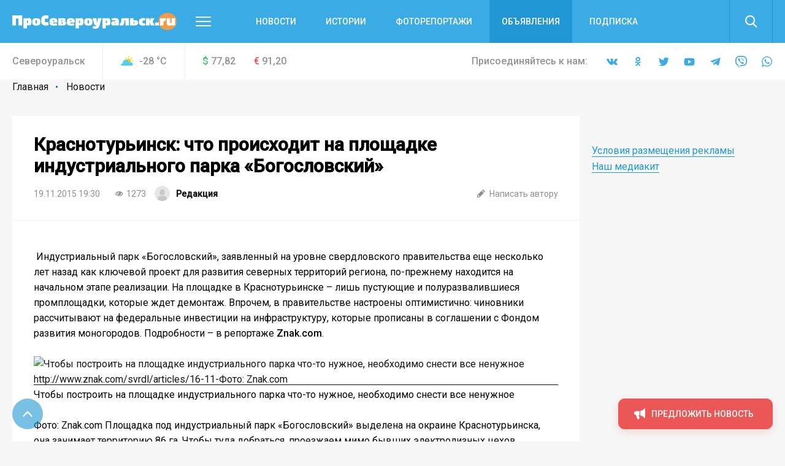

--- FILE ---
content_type: text/html; charset=UTF-8
request_url: https://proseverouralsk.ru/novosti/post_30419/
body_size: 31590
content:
<!DOCTYPE html>
<html>
<head>
    <meta charset="utf-8">
    <meta name="format-detection" content="telephone=no">
    <meta name="format-detection" content="address=no">
    <meta name="SKYPE_TOOLBAR" content="SKYPE_TOOLBAR_PARSER_COMPATIBLE">
    <link rel="icon" type="image/svg+xml" href="/favicon.svg">    

    <meta name="viewport" content="width=device-width">

    <title>Краснотурьинск: что происходит на площадке индустриального парка «Богословский» | Новости | ПроСевероуральск.ру</title>
    <meta http-equiv="Content-Type" content="text/html; charset=UTF-8" />
<meta name="keywords" content="новости, репортажи, происшествия, блоги,  объявления, погода, североуральские вакансии, некрологи, выпуски газеты «ПроСевероуральск.ru», контакты редакции и рекламные прайсы" />
<meta name="description" content="&amp;lt;p class=&amp;quot;artcle__title&amp;quot;&amp;gt; Индустриальный парк «Богословский», заявленный на уровне свердловского правительства еще несколько лет назад как ключевой проект для развития северных территорий региона, по-прежнему находится на начальном этапе реализации. На площадке в Краснотурьинске – лишь пустующие и полуразвалившиеся промплощадки, которые ждет демонтаж. Впрочем, в правительстве настроены оптимистично: чиновники рассчитывают на федеральные инвестиции на инфраструктуру, которые прописаны в соглашении с Фондом развития моногородов. Подробности – в репортаже &amp;lt;strong&amp;gt;Znak.com&amp;lt;/strong&amp;gt;.&amp;lt;/p&amp;gt;

&amp;lt;div id=&amp;quot;all_text&amp;quot;&amp;gt;

&amp;lt;a href=&amp;quot;http://sites.vk66.ru/wp-content/uploads/2015/11/индустриальный-парк.jpg&amp;quot;&amp;gt;&amp;lt;img class=&amp;quot;size-full wp-image-3764&amp;quot; src=&amp;quot;http://sites.vk66.ru/wp-content/uploads/2015/11/индустриальный-парк.jpg&amp;quot; alt=&amp;quot;Чтобы построить на площадке индустриального парка что-то нужное, необходимо снести все ненужное http://www.znak.com/svrdl/articles/16-11-Фото: Znak.com&amp;quot; width=&amp;quot;300&amp;quot; height=&amp;quot;350&amp;quot; /&amp;gt;&amp;lt;/a&amp;gt; Чтобы построить на площадке индустриального парка что-то нужное, необходимо снести все ненужное&amp;lt;br /&amp;gt;Фото: Znak.com

Площадка под индустриальный парк «Богословский» выделена на окраине Краснотурьинска, она занимает территорию 86 га. Чтобы туда добраться, проезжаем мимо бывших электролизных цехов Богословского алюминиевого завода (входит в «Русал»), мимо складов бизнесмена и экс-депутата Анатолия Сысоева, а также мимо Богословского химического комбината (входит в ГК «Митал», занимается производством стирального порошка), пока единственного резидента индустриального парка, который уже начал работать. Пока комбинат арендует площади на бывшей территории опытно-механического завода (принадлежит «Русалу»), но планирует начать строительство собственной промплощадки в индустриальном парке, когда будет готова инфраструктура.

&nbsp;

&amp;lt;img src=&amp;quot;http://znak.com/images/uploads/images/2(3194).jpg&amp;quot; alt=&amp;quot;&amp;quot; /&amp;gt;

&nbsp;

&amp;lt;img src=&amp;quot;http://znak.com/images/uploads/images/3(2657).jpg&amp;quot; alt=&amp;quot;&amp;quot; /&amp;gt;

&nbsp;
&amp;lt;blockquote&amp;gt;&amp;lt;strong&amp;gt;&amp;lt;em&amp;gt;Единственный работающий резидент индустриального парка Богословский химкомбинат недавно пережил пожар&amp;lt;/em&amp;gt;&amp;lt;/strong&amp;gt;&amp;lt;/blockquote&amp;gt;
В пяти минутах езды на машине от химкомбината – будка с охранником и каркас огромного недостроенного промышленного здания. Сама площадка индустриального парка занимает 86 га, это земельный участок «Русала», на котором еще в 70-е годы планировалось расширение глиноземного производства. Во время организации ОАО «Управляющая компания индустриального парка «Богословский»» в 2014 году ОАО «СУАЛ» (входит в «Русал») получило 33,33 % за счет вхождения в уставный капитал этим земельным участком. Еще 33,34 % принадлежит Корпорации развития Среднего Урала. Она вошла в проект «живыми деньгами», то есть вложив в уставный капитал 12 млн рублей. Оставшаяся доля принадлежит, по данным «Спарка», компании ООО «Энергетические проекты – К». Как объяснил гендиректор управляющей компании индустриального парка Андрей Плотников, это одно из юрлиц компании, которая должна стать якорным резидентом парка.

Недостроенные промышленные здания на площадке индустриального парка планируется демонтировать в ближайшее время.
&amp;lt;blockquote&amp;gt;&amp;lt;em&amp;gt;На въезде в парк табличка, на которой написано: начало строительства – январь 2014 года, ввод первого пускового комплекса – 2015 год. Впрочем, очевидно, что эти сроки соблюсти не удалось.&amp;lt;/em&amp;gt;&amp;lt;/blockquote&amp;gt;
Гендиректор управляющей компании индустриального парка «Богословский» Андрей Плотников признается, что сроки реализации проекта приходилось несколько раз сдвигать, в том числе из-за того, что на федеральном уровне менялись кураторы индустриальных парков. Сначала этим занимались специалисты Минрегиона, затем – Минэкономразвития. Летом 2015 года свердловский губернатор Евгений Куйвашев подписал соглашение с Фондом развития моногородов о софинансировании расходов на строительство инфраструктуры.

&nbsp;

&amp;lt;img src=&amp;quot;http://znak.com/images/uploads/images/4(2017).jpg&amp;quot; alt=&amp;quot;&amp;quot; /&amp;gt;

&amp;lt;strong&amp;gt;&amp;lt;em&amp;gt;Гендиректор управляющей компании «Богословского» Андрей Плотников вынашивает идею индустриального парка с 2010 года. С тех пор на федеральном уровне несколько раз менялись кураторы проекта&amp;lt;/em&amp;gt;&amp;lt;/strong&amp;gt;

&nbsp;

Как говорится в соглашении, затраты на инфраструктуру индустриального парка составляют 982,3 млн рублей. Из них 633,1 млн рублей планируется получить из Фонда развития моногородов, еще 349,2 млн составят средства Свердловской области. На первом этапе на объекты внеплощадочной инфраструктуры уйдет 494,6 млн рублей фонда и 26 млн рублей областного бюджета. По словам свердловского губернатора Евгения Куйвашева, в июле поступил первый транш в размере 189,9 млн рублей. «В начале 2016 года начнётся строительство первых пусковых комплексов якорных резидентов: компаний «Эпсилон», «Элемент», «Буровые комплексы» и Богословского химкомбината», - заявил он на одном из последних заседаний Заксобрания.
&amp;lt;blockquote&amp;gt;&amp;lt;em&amp;gt;Одно из условий получения федеральных средств – выполнение планов по количеству рабочих мест и привлеченным инвестициям.&amp;lt;/em&amp;gt;&amp;lt;/blockquote&amp;gt;
Так, в документе говорится, что уже в 2015 году в индустриальном парке должно работать не меньше 63 человек, а инвесторы должны вложить как минимум 153 млн рублей. На сегодняшний день в качестве отчета о достижениях парка предоставляется информация о работе и вложениях химкомбината, работающего пока на другой площадке.

Но, несмотря ни на что, по словам Плотникова, планы по развитию индустриального парка выглядят оптимистично. «Есть проект планировки территории: понятно, где будут находиться резиденты, как будут проходить сети», - говорит он. С пятью резидентами уже заключены договоры аренды территории, всего их должно быть не меньше 12. Так, якорный резидент парка компания ООО «Эпсилон» (входит в ГК «Энергия») получила 500 млн рублей от федерального Фонда развития промышленности, созданного по инициативе Минпромторга РФ. Речь идет о создании производства для токарно-фрезерной обработки деталей для воздушных и морских судов, станков, различных машин и механизмов из алюминиевых, стальных и титановых сплавов. Изначально, по словам Плотникова, речь шла о вложениях на уровне 5-6 млрд рублей. Но с учетом сложной экономической ситуации планы могут быть скорректированы. В любом случае за этим резидентом зарезервировано место в парке площадью 10 га. Обсуждается возможность создания «Эпсилоном» и другого предприятия, которое может заняться переработкой красных шламов БАЗа в ликвидную продукцию, например чугун или минудобрения.

Вложения Богословского химкомбината, по словам Плотникова, могут составить 1,2 млрд рублей. Речь идет о производстве синтетических моющих и чистящих средств. Другой крупный проект – производство по выпуску буровых установок пермской компании ООО «Инженерно-производственное предприятие «Буровые комплексы»». Проект изначально был очень амбициозным – предприниматели планировали получить площадь до 70 га. Но в ходе переговоров согласились начать с земельного участка поменьше – 17 га с объемом вложений до 2 млрд рублей.

&amp;lt;img src=&amp;quot;http://znak.com/images/uploads/images/5(1510).jpg&amp;quot; alt=&amp;quot;&amp;quot; /&amp;gt;

&nbsp;

&amp;lt;img src=&amp;quot;http://znak.com/images/uploads/images/6(1111).jpg&amp;quot; alt=&amp;quot;&amp;quot; /&amp;gt;

&amp;lt;strong&amp;gt;&amp;lt;em&amp;gt;Единственное новое на площадке индустриального парка – табличка, анонсирующая его создание. Она стоит на фоне полуразрушенных промплощадок&amp;lt;/em&amp;gt;&amp;lt;/strong&amp;gt;

&nbsp;

Кроме того, на площадке индустриального парка планируется размещение малых предприятий. Среди них краснотурьинское ООО «Палитра», владеющее патентом по производству неорганических пигментов из красных шламов БАЗа. Другая компания - ООО «Сорбент – К» - планирует выпускать минеральную подкормку для сельскохозяйственных животных и птицы.

Для малого и среднего бизнеса на площадке индустриального парка планируется строительство отдельных помещений. Их предполагается сдавать в аренду по цене около 2 тыс. рублей за 1 кв. метр в год. Арендная плата за земельный участок составляет 25,5 рубля за 1 кв. метр в год. Кроме того, ожидается, что резиденты получат налоговые преференции. Но их точный перечень определится после того, как на федеральном уровне будет принято еще одно важное решение – признается Краснотурьинск территорией опережающего развития РФ или нет. Если решение будет положительным, то, например, ставки по НДС, земельному налогу и налогу на имущество будут обнулены, говорится в брошюре индустриального парка.

Однако, помимо организационных вопросов, резидентам предстоит решить и собственные финансовые проблемы. В начале ноября стало известно о том, что Свердловский арбитражный суд в рамках дела о банкротстве Богословского химкомбината ввел процедуру наблюдения на предприятии до 10 марта 2016 года. Речь идет о миллионных долгах перед поставщиками кормов (помимо производства в Краснотурьинске компания занимается поставками импортных кормов российским предприятиям). Впрочем, на химкомбинате заверяют, что способны погасить долги в ближайшие месяцы и выйти из процедуры банкротства.

Директор института экономики УрО РАН Александр Татаркин настроен пессимистично. По его мнению, первоначальный замысел создания индустриального парка был перспективным. «Но в последние годы не чувствовалось согласованности действий между властями всех уровней и резидентами и проект застопорился», - утверждает он. По его мнению, будущее индустриального парка возможно только в случае консолидации всех усилий.

&amp;lt;img src=&amp;quot;http://znak.com/images/uploads/images/7(829).jpg&amp;quot; alt=&amp;quot;&amp;quot; /&amp;gt;

&nbsp;

&amp;lt;img src=&amp;quot;http://znak.com/images/uploads/images/8(642).jpg&amp;quot; alt=&amp;quot;&amp;quot; /&amp;gt;

&amp;lt;/div&amp;gt; - читайте на сайте ПроСевероуральск.ру" />
<link href="/bitrix/js/main/core/css/core.min.css?16019928022854" type="text/css" rel="stylesheet" />



<link href="/bitrix/cache/css/s4/main/page_faf4d12069df413a47a48935f55addd0/page_faf4d12069df413a47a48935f55addd0_v1.css?16407539442133" type="text/css"  rel="stylesheet" />
<link href="/bitrix/cache/css/s4/main/template_190b28e17932dac2a4ba6ca8d8498053/template_190b28e17932dac2a4ba6ca8d8498053_v1.css?1669096074357916" type="text/css"  data-template-style="true" rel="stylesheet" />
<script type="text/javascript">if(!window.BX)window.BX={};if(!window.BX.message)window.BX.message=function(mess){if(typeof mess==='object'){for(let i in mess) {BX.message[i]=mess[i];} return true;}};</script>
<script type="text/javascript">(window.BX||top.BX).message({'JS_CORE_LOADING':'Загрузка...','JS_CORE_NO_DATA':'- Нет данных -','JS_CORE_WINDOW_CLOSE':'Закрыть','JS_CORE_WINDOW_EXPAND':'Развернуть','JS_CORE_WINDOW_NARROW':'Свернуть в окно','JS_CORE_WINDOW_SAVE':'Сохранить','JS_CORE_WINDOW_CANCEL':'Отменить','JS_CORE_WINDOW_CONTINUE':'Продолжить','JS_CORE_H':'ч','JS_CORE_M':'м','JS_CORE_S':'с','JSADM_AI_HIDE_EXTRA':'Скрыть лишние','JSADM_AI_ALL_NOTIF':'Показать все','JSADM_AUTH_REQ':'Требуется авторизация!','JS_CORE_WINDOW_AUTH':'Войти','JS_CORE_IMAGE_FULL':'Полный размер'});</script>

<script type="text/javascript" src="/bitrix/js/main/core/core.min.js?1602003745252095"></script>

<script>BX.setJSList(['/bitrix/js/main/core/core_ajax.js','/bitrix/js/main/core/core_promise.js','/bitrix/js/main/polyfill/promise/js/promise.js','/bitrix/js/main/loadext/loadext.js','/bitrix/js/main/loadext/extension.js','/bitrix/js/main/polyfill/promise/js/promise.js','/bitrix/js/main/polyfill/find/js/find.js','/bitrix/js/main/polyfill/includes/js/includes.js','/bitrix/js/main/polyfill/matches/js/matches.js','/bitrix/js/ui/polyfill/closest/js/closest.js','/bitrix/js/main/polyfill/fill/main.polyfill.fill.js','/bitrix/js/main/polyfill/find/js/find.js','/bitrix/js/main/polyfill/matches/js/matches.js','/bitrix/js/main/polyfill/core/dist/polyfill.bundle.js','/bitrix/js/main/core/core.js','/bitrix/js/main/polyfill/intersectionobserver/js/intersectionobserver.js','/bitrix/js/main/lazyload/dist/lazyload.bundle.js','/bitrix/js/main/polyfill/core/dist/polyfill.bundle.js','/bitrix/js/main/parambag/dist/parambag.bundle.js']);
BX.setCSSList(['/bitrix/js/main/core/css/core.css','/bitrix/js/main/lazyload/dist/lazyload.bundle.css','/bitrix/js/main/parambag/dist/parambag.bundle.css']);</script>
<script type="text/javascript">(window.BX||top.BX).message({'LANGUAGE_ID':'ru','FORMAT_DATE':'MM/DD/YYYY','FORMAT_DATETIME':'MM/DD/YYYY H:MI:SS T','COOKIE_PREFIX':'BITRIX_SM','SERVER_TZ_OFFSET':'18000','SITE_ID':'s4','SITE_DIR':'/','USER_ID':'','SERVER_TIME':'1768986694','USER_TZ_OFFSET':'0','USER_TZ_AUTO':'Y','bitrix_sessid':'6cb5446412f44b37117a330c0a795f42'});</script>


<script type="text/javascript"  src="/bitrix/cache/js/s4/main/kernel_main/kernel_main_v1.js?1603970772151609"></script>
<script type="text/javascript"  src="/bitrix/cache/js/s4/main/kernel_main_polyfill_customevent/kernel_main_polyfill_customevent_v1.js?16039700981051"></script>
<script type="text/javascript" src="/bitrix/js/ui/dexie/dist/dexie.bitrix.bundle.min.js?160200795960291"></script>
<script type="text/javascript" src="/bitrix/js/main/core/core_ls.min.js?16019928027365"></script>
<script type="text/javascript" src="/bitrix/js/main/core/core_frame_cache.min.js?160200374510532"></script>
<script type="text/javascript">BX.setJSList(['/bitrix/js/main/core/core_fx.js','/bitrix/js/main/session.js','/bitrix/js/main/pageobject/pageobject.js','/bitrix/js/main/core/core_window.js','/bitrix/js/main/date/main.date.js','/bitrix/js/main/core/core_date.js','/bitrix/js/main/utils.js','/bitrix/js/main/polyfill/customevent/main.polyfill.customevent.js','/local/templates/main/js/vendor.js','/local/templates/main/js/common.js','/local/components/api/typo/templates/.default/script.js']);</script>
<script type="text/javascript">BX.setCSSList(['/local/templates/main/components/bitrix/news/.default/bitrix/news.detail/.default/style.css','/local/templates/main/css/vendor.css','/local/templates/main/css/common.css','/local/templates/main/css/s4.css','/local/components/api/typo/templates/.default/style.css','/local/templates/main/styles.css','/local/templates/main/template_styles.css']);</script>
<script type="text/javascript">var bxDate = new Date(); document.cookie="BITRIX_SM_TIME_ZONE="+bxDate.getTimezoneOffset()+"; path=/; expires=Fri, 01 Jan 2027 00:00:00 +0500"</script>
<link href="https://fonts.googleapis.com/css?family=Open+Sans|Roboto:300,400,400i,500,500i&amp;subset=cyrillic" rel="stylesheet">
<meta property="og:title" content="Краснотурьинск: что происходит на площадке индустриального парка «Богословский»"/>
<meta property="og:description" content=" Индустриальный парк «Богословский», заявленный на уровне свердловского правительства еще несколько лет назад как ключевой проект для развития северных территорий региона, по-прежнему находится на начальном этапе реализации. На площадке в Краснотурьинске – лишь пустующие и полуразвалившиеся промплощ"/>
<link rel="amphtml" href="https://proseverouralsk.ru/amp/novosti/post_30419/">
<meta property="og:image" content="https://proseverouralsk.ru/upload/image_resize/.jpeg"/>
<meta property="og:type" content="article"/>
<meta property="og:url" content="https://proseverouralsk.ru/novosti/post_30419/"/>



<script type="text/javascript"  src="/bitrix/cache/js/s4/main/template_9c1ef971bcd657f7b3ab800db4e0eb80/template_9c1ef971bcd657f7b3ab800db4e0eb80_v1.js?1603970098495618"></script>
<script type="text/javascript">var _ba = _ba || []; _ba.push(["aid", "04972ffdab65d9f77f195510f02870d0"]); _ba.push(["host", "proseverouralsk.ru"]); (function() {var ba = document.createElement("script"); ba.type = "text/javascript"; ba.async = true;ba.src = (document.location.protocol == "https:" ? "https://" : "http://") + "bitrix.info/ba.js";var s = document.getElementsByTagName("script")[0];s.parentNode.insertBefore(ba, s);})();</script>


    <script async='async' src='https://www.googletagservices.com/tag/js/gpt.js'></script>
    <script>
        var googletag = googletag || {};
        googletag.cmd = googletag.cmd || [];
    </script>

    <!-- Yandex Native Ads -->
    <script>window.yaContextCb=window.yaContextCb||[]</script>
    <script src="https://yandex.ru/ads/system/context.js" async></script>

    <script>
        googletag.cmd.push(function() {
            googletag.pubads().enableSingleRequest();
            googletag.pubads().collapseEmptyDivs();
            googletag.enableServices();
        });
    </script>
    <script src="https://cdn.gravitec.net/storage/2af22dbee51106c5868d3311ea1a6e5a/client.js" async></script>    </head>

<body class="body">
<!-- Yandex.Metrika counter -->
<script type="text/javascript" >
   (function(m,e,t,r,i,k,a){m[i]=m[i]||function(){(m[i].a=m[i].a||[]).push(arguments)};
   m[i].l=1*new Date();k=e.createElement(t),a=e.getElementsByTagName(t)[0],k.async=1,k.src=r,a.parentNode.insertBefore(k,a)})
   (window, document, "script", "https://mc.yandex.ru/metrika/tag.js", "ym");

   ym(68030950, "init", {
        clickmap:true,
        trackLinks:true,
        accurateTrackBounce:true,
        webvisor:true
   });
</script>
<noscript><div><img src="https://mc.yandex.ru/watch/68030950" style="position:absolute; left:-9999px;" alt="" /></div></noscript>
<!-- /Yandex.Metrika counter -->


<!-- Global site tag (gtag.js) - Google Analytics -->
<script async src="https://www.googletagmanager.com/gtag/js?id=UA-10588330-13"></script>
<script>
  window.dataLayer = window.dataLayer || [];
  function gtag(){dataLayer.push(arguments);}
  gtag('js', new Date());

  gtag('config', 'UA-10588330-13');
</script>

<div class="body__wrapper">
    <div class="body__header">
<div id="panel"></div>
        <header js-header class="header">
            <div class="header-attention header-attention_desktop -xs-hidden">
                
    <!-- article-attention_margin-bottom_none -->
<div class="article-attention article-attention_tag_right article-attention_full-image">
    <!-- Yandex.RTB R-A-653675-2 -->
<div id="yandex_rtb_R-A-653675-2"></div>
<script>
window.yaContextCb.push(() => {
    Ya.Context.AdvManager.render({
        "blockId": "R-A-653675-2",
        "renderTo": "yandex_rtb_R-A-653675-2"
    })
})
</script></div>
            </div>

            <div class="header-attention header-attention_phone -xs-visible">
                
    <!-- article-attention_margin-bottom_none -->
<div class="article-attention article-attention_tag_right article-attention_full-image">
    <!-- Yandex.RTB R-A-653675-3 -->
<div id="yandex_rtb_R-A-653675-3"></div>
<script>
window.yaContextCb.push(() => {
    Ya.Context.AdvManager.render({
        "blockId": "R-A-653675-3",
        "renderTo": "yandex_rtb_R-A-653675-3"
    })
})
</script></div>
            </div>

            <div js-header-wrapper class="header__wrapper">

                <div class="header__main">
                    <div js-header-main class="header-main block">
                        <div class="header-main__wrapper block-wrapper">
                            <div class="header-main__side">
                                <a href="/" class="header-main__logo">
    <img src="/upload/logo/header/Про%20Североуральск.svg" alt="Про Североуральск">
</a>
                                <div class="header-main__more">
                                    <a js-header-menu href="#" class="header-main__hamburger"></a>
                                </div>
                            </div>
                            
<div js-header-box class="header-main__main">
    <div class="header-main__nav">
        <div class="header-nav">
            <div class="header-nav__list">
                                    <div class="header-nav__item">
                        <a href="/novosti/" class="header-nav__link">Новости</a>
                    </div>
                                    <div class="header-nav__item">
                        <a href="/istorii/" class="header-nav__link">Истории</a>
                    </div>
                                    <div class="header-nav__item">
                        <a href="/photogallery/" class="header-nav__link">Фоторепортажи</a>
                    </div>
                                    <div class="header-nav__item header-nav__item_fill">
                        <a href="/board/" class="header-nav__link">Объявления</a>
                    </div>
                                    <div class="header-nav__item">
                        <a href="/journal-subscribe/" class="header-nav__link">Подписка</a>
                    </div>
                            </div>
        </div>
    </div>
    <div class="header-main__search">
        <form js-search action="/search/" class="search">
            <div class="search__wrapper">
                <div class="search__main">
                    <div class="search__input">
                        <label js-inputShadow class="field field_search">
                            <span class="field__title">Поиск</span>
                            <span class="field__main">
                                <input js-search-input class="field__input" type="text" placeholder="Введите ваш запрос" name="q" value="">
                            </span>
                        </label>
                    </div>
                </div>
                <div class="search__side">
                    <button js-search-button type="submit" class="search__button"></button>
                </div>
            </div>
        </form>
    </div>
</div>
                        </div>
                        <div js-header-modal class="header-modal">
                            <div class="header-section block -row-gap_medium">
                                <div class="header-section__wrapper block-wrapper">
                                    <div class="header-section__content header-section__content_bordered">
                                        <div class="nav nav_col_4x">
                                            <div class="nav__list">

                                                <div class="nav-item nav__list-item">
                                                    <div class="nav nav_col_1x">
                                                        <div class="nav__header">
                                                            <div class="nav__title">О компании</div>
                                                        </div>
                                                        
<div class="nav__list">
            <div class="nav-item nav__list-item">
            <div class="nav-item__caption">
                <a href="/contacts/" class="nav-item__link">Контакты</a>
            </div>
        </div>
            <div class="nav-item nav__list-item">
            <div class="nav-item__caption">
                <a href="https://rifei.info" class="nav-item__link">Cайт Издательской группы "ВК-медиа"</a>
            </div>
        </div>
            <div class="nav-item nav__list-item">
            <div class="nav-item__caption">
                <a href="https://rifei.info/rabota" class="nav-item__link">Работа у нас</a>
            </div>
        </div>
    </div>
                                                    </div>
                                                </div>

                                                <div class="nav-item nav__list-item">
                                                    <div class="nav nav_col_1x">
                                                        <div class="nav__header">
                                                            <div class="nav__title">Читателю</div>
                                                        </div>
                                                        
<div class="nav__list">
            <div class="nav-item nav__list-item">
            <div class="nav-item__caption">
                <a href="/journal-subscribe/" class="nav-item__link">Подписка на печатную версию</a>
            </div>
        </div>
            <div class="nav-item nav__list-item">
            <div class="nav-item__caption">
                <a href="/specproekty-rs/" class="nav-item__link">Опубликованные рекламные материалы</a>
            </div>
        </div>
    </div>
                                                    </div>
                                                </div>

                                                <div class="nav-item nav__list-item">
                                                    <div class="nav nav_col_1x">
                                                        <div class="nav__header">
                                                            <div class="nav__title">Бизнесу</div>
                                                        </div>
                                                        
<div class="nav__list">
            <div class="nav-item nav__list-item">
            <div class="nav-item__caption">
                <a href="http://rifei.info" class="nav-item__link">Цены и условия размещения рекламы в газетах, на сайтах и в соцсетях</a>
            </div>
        </div>
            <div class="nav-item nav__list-item">
            <div class="nav-item__caption">
                <a href="/specproekty-rs/" class="nav-item__link">Спецпроекты Рекламной службы</a>
            </div>
        </div>
            <div class="nav-item nav__list-item">
            <div class="nav-item__caption">
                <a href="https://rifei.info/rasprostranenie-tirazha" class="nav-item__link">Розничная продажа газеты</a>
            </div>
        </div>
    </div>
                                                    </div>
                                                </div>

                                                <div class="nav-item nav__list-item">
                                                    <div class="nav nav_col_1x">
                                                        <div class="nav__header">
                                                            <div class="nav__title">Пользователю</div>
                                                        </div>
                                                        
<div class="nav__list">
            <div class="nav-item nav__list-item">
            <div class="nav-item__caption">
                <a href="/novosti/pravila-ispolzovaniya/" class="nav-item__link">Правила использования материалов в печатных, радио- и телевизионных, электронных средствах массовой информации, на сайтах и страницах в сети Интернет, в группах в социальных сетях и мессенджерах</a>
            </div>
        </div>
            <div class="nav-item nav__list-item">
            <div class="nav-item__caption">
                <a href="https://docs.google.com/document/d/1pMzdiLLWgLl4NFuHlSZUNvAVLzQIbCj9UKqVXmQw01s" class="nav-item__link">Политика защиты и обработки персональных данных</a>
            </div>
        </div>
            <div class="nav-item nav__list-item">
            <div class="nav-item__caption">
                <a href="https://docs.google.com/document/d/1BncEL4EHQMA4-xajdRAsDNlVyAGp3Hrh_AI18G6GdZs" class="nav-item__link">Согласие посетителя веб-сайта на обработку персональных данных</a>
            </div>
        </div>
    </div>
                                                    </div>
                                                </div>

                                            </div>
                                        </div>
                                    </div>
                                </div>
                            </div>
                            <div class="header-section block -row-gap_large">
                                <div class="header-section__wrapper block-wrapper">
                                    <div class="header-section__header">
                                        <div class="header-section__title">
                                            Новости других городов
                                        </div>
                                    </div>
                                    
<div class="header-section__content">
    <div class="nav">
        <div class="nav__list">
                            <div class="nav-item nav__list-item">
                    <div class="nav-item__caption">
                        <a href="https://serovglobus.ru" class="nav-item__link">Глобус (Серов)</a>
                    </div>
                </div>
                            <div class="nav-item nav__list-item">
                    <div class="nav-item__caption">
                        <a href="https://krasnoturinsk.info" class="nav-item__link">Вечерний Краснотурьинск</a>
                    </div>
                </div>
                            <div class="nav-item nav__list-item">
                    <div class="nav-item__caption">
                        <a href="https://vkarpinsk.info" class="nav-item__link">Вечерний Карпинск</a>
                    </div>
                </div>
                            <div class="nav-item nav__list-item">
                    <div class="nav-item__caption">
                        <a href="https://prososvu.ru" class="nav-item__link">ПроСосьву.ру</a>
                    </div>
                </div>
                            <div class="nav-item nav__list-item">
                    <div class="nav-item__caption">
                        <a href="https://provolchansk.ru" class="nav-item__link">ПроВолчанск.ру</a>
                    </div>
                </div>
                    </div>
    </div>
</div>
                                </div>
                            </div>
                            <div class="header-section header-section_border-top header-section_box block">
                                <div class="header-section__wrapper block-wrapper">
                                    <div class="header-section__content">
                                        <div class="socials socials_white">
                                            <div class="socials__wrapper">
                                                
<div class="socials__list">
            <a target="_blank" href="https://vk.com/proseverouralsk" class="socials__item socials__item_vkontakte"></a>
                <a target="_blank" href="https://ok.ru/proseverouralsk" class="socials__item socials__item_odnoklassniki"></a>
                    <a target="_blank" href="http://twitter.com/nslovoinfo" class="socials__item socials__item_twitter"></a>
                <a target="_blank" href="http://www.youtube.com/user/NslovoSeverouralsk" class="socials__item socials__item_youtube"></a>
                    <a target="_blank" href="https://t.me" class="socials__item socials__item_telegram"></a>
                <a target="_blank" href="https://invite.viber.com/?g2=AQBT4z%2FiKCUPek%2FVdTN9QcOEc%2F5vbdba1mkbpHO2j%2F78dvP8MexWbCQkminm%2F%2FFp" class="socials__item socials__item_viber"></a>
                <a target="_blank" href="https://chat.whatsapp.com/4TkLnWmVIPJFAaQ1uq3COS" class="socials__item socials__item_whatsapp"></a>
    </div>                                            </div>
                                        </div>
                                    </div>
                                </div>
                            </div>
                        </div>
                    </div>
                </div>
                
<div class="header__info">
    <div class="header-info block -m-hidden">
        <div class="header-info__wrapper block-wrapper">
            <div class="header-info__info">
                 <span class = "header-info__city">Североуральск</span>                
<div class="header-info__weather">
    <div class="info-item">
        <div class="info-item__title info-item__title_cloud-and-sun">
            -28 <sup>°</sup>C
        </div>
    </div>
</div>
                
<div class="header-info__stocks">
            <div class="header-info__stocks-item">
            <div class="info-item">
                <div class="info-item__title"><span class="info-item__symbol info-item__symbol_green">$</span>77,82</div>
            </div>
        </div>
            <div class="header-info__stocks-item">
            <div class="info-item">
                <div class="info-item__title"><span class="info-item__symbol info-item__symbol_red">€</span>91,20</div>
            </div>
        </div>
    </div>
            </div>
            <div class="header-info__socials">
                <div class="socials ">
                    <div class="socials__wrapper">
                        <span class="socials__title">
                            Присоединяйтесь к нам:
                        </span>
                        
<div class="socials__list">
            <a target="_blank" href="https://vk.com/proseverouralsk" class="socials__item socials__item_vkontakte"></a>
                <a target="_blank" href="https://ok.ru/proseverouralsk" class="socials__item socials__item_odnoklassniki"></a>
                    <a target="_blank" href="http://twitter.com/nslovoinfo" class="socials__item socials__item_twitter"></a>
                <a target="_blank" href="http://www.youtube.com/user/NslovoSeverouralsk" class="socials__item socials__item_youtube"></a>
                    <a target="_blank" href="https://t.me" class="socials__item socials__item_telegram"></a>
                <a target="_blank" href="https://invite.viber.com/?g2=AQBT4z%2FiKCUPek%2FVdTN9QcOEc%2F5vbdba1mkbpHO2j%2F78dvP8MexWbCQkminm%2F%2FFp" class="socials__item socials__item_viber"></a>
                <a target="_blank" href="https://chat.whatsapp.com/4TkLnWmVIPJFAaQ1uq3COS" class="socials__item socials__item_whatsapp"></a>
    </div>                    </div>
                </div>
            </div>
        </div>
    </div>
</div>            </div>
        </header>

    </div>
    <div class="body__content">




    <div class="block -row-gap_xxsmall">
        <div class="block-wrapper" js-path-source data-path="/local/templates/main">
            <div js-breadcrumb style="display: none"></div>

            <div class="columns columns_4x columns_m-1x">
                <div class="columns__list">
                    <div class="columns__item -size-3"
                         itemscope itemtype="http://schema.org/NewsArticle">
                        <div class="box box_clean">
                            <div class="box__wrapper">
                                <div class="list-sections list-sections_xs_box list-sections_content list-sections_bordered-horizontal">
                                    <div class="list-sections__list">
                                        <div class="list-sections__item list-sections__item_xs_compact -font-size_small">
                                            <div class="widgets">
                                                <div class="widget widget_margin-bottom_medium widget_wide header-box header-box_xs_wide-padding_none header-box_bordered-bottom header-box__margin_top-small">
                                                    <div class="header-box__section">
                                                        <div class="header-box__main">
                                                            <div class="header-box__context">
                                                                <div class="header-box__context-item">
                                                                    <h1 class="header-box__title title-h1"
                                                                        itemprop="headline">Краснотурьинск: что происходит на площадке индустриального парка «Богословский»</h1>
                                                                </div>
                                                            </div>
                                                        </div>
                                                    </div>
                                                    <div class="header-box__section -row-gap_xsmall">
                                                        <div class="header-box__main">
                                                            <div class="tags-list tags-list_gap_large tags-list_gap-center_small">

                                                                <div class="tags-list__list">
                                                                    <div class="tags-list__item">
                                                                        <div class="tag  tag_clean tag_medium">
                                                                            <div class="tag__main">
                                                                                <div itemprop="datePublished"
                                                                                     content="2015-11-19"
                                                                                     class="tag__title">
19.11.2015 19:30                                                                                </div>
                                                                                <meta name="mediator_published_time" content="2015-11-19T19:30:59+05:00" />
                                                                            </div>
                                                                        </div>
                                                                    </div>

                                                                                                                                            <div class="tags-list__item">
                                                                            <div class="tag tag_clean tag_medium">
                                                                                <div class="tag__main">
                                                                                    <div class="tag__icon tag__icon_views"></div>
                                                                                    <div class="tag__title">1273</div>
                                                                                </div>
                                                                            </div>
                                                                        </div>
                                                                    
                                                                    
                                                                                                                                            <div class="tags-list__item" itemprop="author"
                                                                             itemscope
                                                                             itemtype="http://schema.org/Person">
                                                                            <div class="tag  tag_clean tag_medium tag_person">
                                                                                <a class="tag_link"
                                                                                   href="/author/newsroom/">
                                                                                    <div class="tag__main">
                                                                                        <div class="tag__icon tag__icon_"
                                                                                             style="background-image: url(/local/templates/main/images/vendor/user-default.png)"></div>
                                                                                        <div class="tag__title"
                                                                                             itemprop="name"
                                                                                             content="Редакция">Редакция                                                                                        </div>
                                                                                        <meta name="mediator_author" content="Редакция" />
                                                                                    </div>
                                                                                </a>
                                                                            </div>
                                                                        </div>
                                                                    
                                                                </div>
                                                            </div>
                                                        </div>
                                                        <div class="header-box__side">
                                                            <div class="tags-list tags-list_gap_large">
                                                                <div class="tags-list__list">
                                                                                                                                            <div class="tags-list__item">
                                                                            <a href="mailto:info@nslovo.info"
                                                                               class="tag  tag_clean tag_medium tag_clickable">
                                                                                <div class="tag__main">
                                                                                    <div class="tag__icon tag__icon_write"></div>
                                                                                    <div class="tag__title">Написать
                                                                                        автору
                                                                                    </div>
                                                                                </div>
                                                                            </a>
                                                                        </div>
                                                                                                                                    </div>
                                                            </div>
                                                        </div>
                                                    </div>
                                                </div>
                                                                                                                                                        <meta itemprop="articleBody"
                                                          content=" Индустриальный парк «Богословский», заявленный на уровне свердловского правительства еще несколько лет назад как ключевой проект для развития северных территорий региона, по-">

                                                                                                                                                                
                                                    
                                                    <div class="js-mediator-article">
                                                                                                                    <p class="artcle__title"> Индустриальный парк «Богословский», заявленный на уровне свердловского правительства еще несколько лет назад как ключевой проект для развития северных территорий региона, по-прежнему находится на начальном этапе реализации. На площадке в Краснотурьинске – лишь пустующие и полуразвалившиеся промплощадки, которые ждет демонтаж. Впрочем, в правительстве настроены оптимистично: чиновники рассчитывают на федеральные инвестиции на инфраструктуру, которые прописаны в соглашении с Фондом развития моногородов. Подробности – в репортаже <strong>Znak.com</strong>.</p>

<div id="all_text">

<a href="http://sites.vk66.ru/wp-content/uploads/2015/11/индустриальный-парк.jpg"><img class="size-full wp-image-3764" src="http://sites.vk66.ru/wp-content/uploads/2015/11/индустриальный-парк.jpg" alt="Чтобы построить на площадке индустриального парка что-то нужное, необходимо снести все ненужное http://www.znak.com/svrdl/articles/16-11-Фото: Znak.com" width="300" height="350" /></a> Чтобы построить на площадке индустриального парка что-то нужное, необходимо снести все ненужное<br />Фото: Znak.com

Площадка под индустриальный парк «Богословский» выделена на окраине Краснотурьинска, она занимает территорию 86 га. Чтобы туда добраться, проезжаем мимо бывших электролизных цехов Богословского алюминиевого завода (входит в «Русал»), мимо складов бизнесмена и экс-депутата Анатолия Сысоева, а также мимо Богословского химического комбината (входит в ГК «Митал», занимается производством стирального порошка), пока единственного резидента индустриального парка, который уже начал работать. Пока комбинат арендует площади на бывшей территории опытно-механического завода (принадлежит «Русалу»), но планирует начать строительство собственной промплощадки в индустриальном парке, когда будет готова инфраструктура.

&nbsp;

<img src="http://znak.com/images/uploads/images/2(3194).jpg" alt="" />

&nbsp;

<img src="http://znak.com/images/uploads/images/3(2657).jpg" alt="" />

&nbsp;
<blockquote><strong><em>Единственный работающий резидент индустриального парка Богословский химкомбинат недавно пережил пожар</em></strong></blockquote>
В пяти минутах езды на машине от химкомбината – будка с охранником и каркас огромного недостроенного промышленного здания. Сама площадка индустриального парка занимает 86 га, это земельный участок «Русала», на котором еще в 70-е годы планировалось расширение глиноземного производства. Во время организации ОАО «Управляющая компания индустриального парка «Богословский»» в 2014 году ОАО «СУАЛ» (входит в «Русал») получило 33,33 % за счет вхождения в уставный капитал этим земельным участком. Еще 33,34 % принадлежит Корпорации развития Среднего Урала. Она вошла в проект «живыми деньгами», то есть вложив в уставный капитал 12 млн рублей. Оставшаяся доля принадлежит, по данным «Спарка», компании ООО «Энергетические проекты – К». Как объяснил гендиректор управляющей компании индустриального парка Андрей Плотников, это одно из юрлиц компании, которая должна стать якорным резидентом парка.

Недостроенные промышленные здания на площадке индустриального парка планируется демонтировать в ближайшее время.
<blockquote><em>На въезде в парк табличка, на которой написано: начало строительства – январь 2014 года, ввод первого пускового комплекса – 2015 год. Впрочем, очевидно, что эти сроки соблюсти не удалось.</em></blockquote>
Гендиректор управляющей компании индустриального парка «Богословский» Андрей Плотников признается, что сроки реализации проекта приходилось несколько раз сдвигать, в том числе из-за того, что на федеральном уровне менялись кураторы индустриальных парков. Сначала этим занимались специалисты Минрегиона, затем – Минэкономразвития. Летом 2015 года свердловский губернатор Евгений Куйвашев подписал соглашение с Фондом развития моногородов о софинансировании расходов на строительство инфраструктуры.

&nbsp;

<img src="http://znak.com/images/uploads/images/4(2017).jpg" alt="" />

<strong><em>Гендиректор управляющей компании «Богословского» Андрей Плотников вынашивает идею индустриального парка с 2010 года. С тех пор на федеральном уровне несколько раз менялись кураторы проекта</em></strong>

&nbsp;

Как говорится в соглашении, затраты на инфраструктуру индустриального парка составляют 982,3 млн рублей. Из них 633,1 млн рублей планируется получить из Фонда развития моногородов, еще 349,2 млн составят средства Свердловской области. На первом этапе на объекты внеплощадочной инфраструктуры уйдет 494,6 млн рублей фонда и 26 млн рублей областного бюджета. По словам свердловского губернатора Евгения Куйвашева, в июле поступил первый транш в размере 189,9 млн рублей. «В начале 2016 года начнётся строительство первых пусковых комплексов якорных резидентов: компаний «Эпсилон», «Элемент», «Буровые комплексы» и Богословского химкомбината», - заявил он на одном из последних заседаний Заксобрания.
<blockquote><em>Одно из условий получения федеральных средств – выполнение планов по количеству рабочих мест и привлеченным инвестициям.</em></blockquote>
Так, в документе говорится, что уже в 2015 году в индустриальном парке должно работать не меньше 63 человек, а инвесторы должны вложить как минимум 153 млн рублей. На сегодняшний день в качестве отчета о достижениях парка предоставляется информация о работе и вложениях химкомбината, работающего пока на другой площадке.

Но, несмотря ни на что, по словам Плотникова, планы по развитию индустриального парка выглядят оптимистично. «Есть проект планировки территории: понятно, где будут находиться резиденты, как будут проходить сети», - говорит он. С пятью резидентами уже заключены договоры аренды территории, всего их должно быть не меньше 12. Так, якорный резидент парка компания ООО «Эпсилон» (входит в ГК «Энергия») получила 500 млн рублей от федерального Фонда развития промышленности, созданного по инициативе Минпромторга РФ. Речь идет о создании производства для токарно-фрезерной обработки деталей для воздушных и морских судов, станков, различных машин и механизмов из алюминиевых, стальных и титановых сплавов. Изначально, по словам Плотникова, речь шла о вложениях на уровне 5-6 млрд рублей. Но с учетом сложной экономической ситуации планы могут быть скорректированы. В любом случае за этим резидентом зарезервировано место в парке площадью 10 га. Обсуждается возможность создания «Эпсилоном» и другого предприятия, которое может заняться переработкой красных шламов БАЗа в ликвидную продукцию, например чугун или минудобрения.

Вложения Богословского химкомбината, по словам Плотникова, могут составить 1,2 млрд рублей. Речь идет о производстве синтетических моющих и чистящих средств. Другой крупный проект – производство по выпуску буровых установок пермской компании ООО «Инженерно-производственное предприятие «Буровые комплексы»». Проект изначально был очень амбициозным – предприниматели планировали получить площадь до 70 га. Но в ходе переговоров согласились начать с земельного участка поменьше – 17 га с объемом вложений до 2 млрд рублей.

<img src="http://znak.com/images/uploads/images/5(1510).jpg" alt="" />

&nbsp;

<img src="http://znak.com/images/uploads/images/6(1111).jpg" alt="" />

<strong><em>Единственное новое на площадке индустриального парка – табличка, анонсирующая его создание. Она стоит на фоне полуразрушенных промплощадок</em></strong>

&nbsp;

Кроме того, на площадке индустриального парка планируется размещение малых предприятий. Среди них краснотурьинское ООО «Палитра», владеющее патентом по производству неорганических пигментов из красных шламов БАЗа. Другая компания - ООО «Сорбент – К» - планирует выпускать минеральную подкормку для сельскохозяйственных животных и птицы.

Для малого и среднего бизнеса на площадке индустриального парка планируется строительство отдельных помещений. Их предполагается сдавать в аренду по цене около 2 тыс. рублей за 1 кв. метр в год. Арендная плата за земельный участок составляет 25,5 рубля за 1 кв. метр в год. Кроме того, ожидается, что резиденты получат налоговые преференции. Но их точный перечень определится после того, как на федеральном уровне будет принято еще одно важное решение – признается Краснотурьинск территорией опережающего развития РФ или нет. Если решение будет положительным, то, например, ставки по НДС, земельному налогу и налогу на имущество будут обнулены, говорится в брошюре индустриального парка.

Однако, помимо организационных вопросов, резидентам предстоит решить и собственные финансовые проблемы. В начале ноября стало известно о том, что Свердловский арбитражный суд в рамках дела о банкротстве Богословского химкомбината ввел процедуру наблюдения на предприятии до 10 марта 2016 года. Речь идет о миллионных долгах перед поставщиками кормов (помимо производства в Краснотурьинске компания занимается поставками импортных кормов российским предприятиям). Впрочем, на химкомбинате заверяют, что способны погасить долги в ближайшие месяцы и выйти из процедуры банкротства.

Директор института экономики УрО РАН Александр Татаркин настроен пессимистично. По его мнению, первоначальный замысел создания индустриального парка был перспективным. «Но в последние годы не чувствовалось согласованности действий между властями всех уровней и резидентами и проект застопорился», - утверждает он. По его мнению, будущее индустриального парка возможно только в случае консолидации всех усилий.

<img src="http://znak.com/images/uploads/images/7(829).jpg" alt="" />

&nbsp;

<img src="http://znak.com/images/uploads/images/8(642).jpg" alt="" />

</div>                                                                                                            </div>

                                                    
                                                    
                                                    
                                                                                            </div>
                                            <meta name="mediator" content="129514" />
                                            
                                            
    <div class="bottom-social-links">
 <b>Читайте новости о жизни города в социальных сетях - подпишитесь, чтобы ничего не пропустить!</b><br>
	 “ПроСевероуральск.RU” есть везде: во “<a href="https://vk.cc/c8Pnz7">Вконтакте</a>”, в “<a href="https://vk.cc/c8PnBZ">Одноклассниках</a>”, в <a href="https://vk.cc/cbYNZJ">Яндекс.Дзене</a> и <a href="http://vk.cc/ca3vJY">Тиктоке</a>. Присоединяйтесь! <br>
	 Добавляйте нас в избранные источники в сервисе <a href="https://vk.cc/c8PnSg">Новости</a>.. <br>
</div>
 <br>                                        </div>
                                    </div>
                                    <div class="header-box header-box_bordered-top">
                                        <div class="header-box__section">
                                            <div class="header-box__main">
                                                <div class="tags-list">

                                                    <div itemprop="publisher" itemscope itemtype="http://schema.org/Organization" style="display: none">
    <meta itemprop="name" content="ООО «Издательская группа ВК-медиа»">
    <meta itemprop="telephone" content="8-922-0-260-261">
    <img itemprop="logo" src="/local/templates/main/images/globus.svg" alt="hotel logo"/>
    <span itemprop="address" itemscope itemtype="http://schema.org/PostalAddress">
        <meta itemprop="streetAddress" content="ул. Карла Маркса, 19">
        <meta itemprop="addressLocality" content="Серов">
    </span>
<!--    <img itemprop="url" src="http://serovglobus.vkmedia.ru/" style="display: none" alt="">-->
</div>
                                                    <div class="tags-list__list">
                                                                                                                    
    <div class="tags-list__item">
        <a href="/tag/stroitelstvo/" class="tag tag_clickable ">
            <div class="tag__main">
                                <div class="tag__title">строительство</div>
                                    <meta name="mediator_theme" content="строительство" />
                            </div>
        </a>
    </div>
    <div class="tags-list__item">
        <a href="/tag/razvitie/" class="tag tag_clickable ">
            <div class="tag__main">
                                <div class="tag__title">развитие</div>
                                    <meta name="mediator_theme" content="развитие" />
                            </div>
        </a>
    </div>
    <div class="tags-list__item">
        <a href="/tag/perspektivy/" class="tag tag_clickable ">
            <div class="tag__main">
                                <div class="tag__title">перспективы</div>
                                    <meta name="mediator_theme" content="перспективы" />
                            </div>
        </a>
    </div>
                                                                                                            </div>
                                                </div>
                                            </div>
                                            <div class="header-box__side">
                                                <div class="tags-list tags-list_gap_medium">
                                                    <div class="tags-list__list">
                                                                                                                <div class="tags-list__item">
                                                            <div class="tag  tag_clean tag_medium tag_clickable">
                                                                <div class="tag__main" js-copy-link>
                                                                    <div class="tag__icon tag__icon_copy"></div>
                                                                    <div class="tag__title">Копировать ссылку
                                                                    </div>
                                                                </div>
                                                            </div>
                                                        </div>
                                                    </div>
                                                </div>
                                            </div>
                                        </div>
                                        <div class="header-box__section">
                                            <div class="header-box__main">
                                                <div class="socials socials_share socials_xs-type-col">
                                                    <div class="socials__wrapper">
                                                        <span class="socials__title">
                                                            Поделиться в соцсетях:
                                                        </span>
                                                        <div class="socials__list ya-share2"
                                                             data-services="vkontakte,odnoklassniki,twitter,telegram,whatsapp,viber"
                                                             data-counter data-bare></div>
                                                        <script src="https://yastatic.net/share2/share.js"></script>
                                                    </div>
                                                </div>
                                            </div>
                                        </div>
                                    </div>
                                </div>

                                <div class="header-box">
                                    
    <!-- Yandex.RTB C-A-653675-17 -->
<div id="yandex_rtb_C-A-653675-17"></div>
<script>window.yaContextCb.push(()=>{
  Ya.Context.AdvManager.renderWidget({
    renderTo: 'yandex_rtb_C-A-653675-17',
    blockId: 'C-A-653675-17'
  })
})</script>                                </div>
                            </div>
                        </div>

                    </div>

                    
                        <div class="columns__item -m-hidden">
                            <div js-article-sidebar class="sticky sticky_offset_button">
                                
    <!-- article-attention_margin-bottom_none -->
<div class="article-attention article-attention_tag_right ">
    <!-- Yandex.RTB R-A-653675-14 -->
<div id="yandex_rtb_R-A-653675-14"></div>
<script>
window.yaContextCb.push(() => {
    Ya.Context.AdvManager.render({
        "blockId": "R-A-653675-14",
        "renderTo": "yandex_rtb_R-A-653675-14"
    })
})
</script></div>
                                <br>
<div class="article-attention-link">
    <a class="link_color-reversed" href="1">Условия размещения
        рекламы</a>
</div>
<div class="article-attention-link">
    <a class="link_color-reversed" href="2">Наш медиакит</a>
</div>                            </div>
                        </div>

                    
                </div>
            </div>
        </div>

    </div>

  


<div class="block block_bg_grey-dark block_bg_in-header block_bg_out-bottom  -row-gap_large">

                              

</div>

    <div class="block block_bg_in-header block_out-top  -row-gap_large">
        <div class="block-wrapper">
            <div class="header-box">
                <div class="header-box__section">
                    <div class="header-box__main">
                        <div class="header-box__context">
                            <div class="header-box__context-item">
                                <div class="header-box__title title title-h2"> Комментарии</div>
                            </div>
                        </div>
                    </div>
                </div>
            </div>

            <div js-comment-amount-hide id="#commentsCount" style="display: none;" class="js-comment-amount-hide" data-url="https://proseverouralsk.ru/novosti/post_30419/"></div>

            <div class="columns columns_4x columns_m-1x">
                <div class="columns__list">
                    <div class="columns__item -size-3">
                        <div class="box box_clean">
                            <div class="box__wrapper">
                                <div class="list-sections list-sections_content list-sections_bordered-horizontal">
                                    <div class="list-sections__list">
                                        <div class="list-sections__item list-sections__item_xs_padding_none -font-size_small">
                                            
<!-- Tolstoy Comments Init -->
<script type="text/javascript">!(function(w,d,s,l,x){w[l]=w[l]||[];w[l].t=w[l].t||new Date().getTime();var f=d.getElementsByTagName(s)[0],j=d.createElement(s);j.async=!0;j.src='//web.tolstoycomments.com/sitejs/app.js?i='+l+'&x='+x+'&t='+w[l].t;f.parentNode.insertBefore(j,f);})(window,document,'script','tolstoycomments','4599');</script>
<!-- /Tolstoy Comments Init -->

<!-- Tolstoy Comments Widget -->
<div class="tolstoycomments-feed"></div>
<script type="text/javascript">
  window['tolstoycomments'] = window['tolstoycomments'] || [];
  window['tolstoycomments'].push({
    action: 'init',
    values: {
      visible: true,
      comment_class: "js-comment-amount-hide",
      success: () => {
        checkNewsCommentAmount(129514);
      },
    }
  });

</script>
<!-- /Tolstoy Comments Widget -->

                                        </div>
                                    </div>
                                </div>
                            </div>
                        </div>
                    </div>
                    <div class="columns__item -m-hidden"></div>
                </div>
            </div>

        </div>
    </div>

<div class="block block_bg_grey-dark block_bg_in-header block_bg_out-bottom  -row-gap_large">
    <div class="block-wrapper">
        <div class="header-box">
            <div class="header-box__section">
                <div class="header-box__main">
                    <div class="header-box__context">
                        <div class="header-box__context-item">
                            <div class="header-box__title title title-h2"> Популярные новости</div>
                        </div>
                    </div>
                </div>
            </div>
        </div>

        <div class="box box_ghost">
            <div class="box__wrapper">
                <div class="list-sections">
                    <div class="list-sections__list">
                        <div class="list-sections__item -row-gap_xxxlarge">
                            <div class="columns columns_4x columns_flex columns_s-2x columns_xs-1x">
                                <div class="columns__list" js-news-popular-list>
                                    <script>
                                        $.ajax({
                                            url: '/local/ajax/popular_news.php',
                                            data: {id: 129514},
                                            type: 'post',
                                            dataType: 'html',
                                            success: function (response) {
                                                const $newsList = $('[js-news-popular-list]');
                                                $newsList.html(response);
                                            }
                                        });
                                    </script>
                                </div>
                            </div>
                        </div>
                    </div>
                </div>
            </div>
        </div>
    </div>
</div>

<div js-breadcrumb-fake style="display: none">
    <div class="breadcrumbs">
    <div class="breadcrumbs__list">
        <a href="/" class="breadcrumbs__list-link">Главная</a> <a href="/novosti/" class="breadcrumbs__list-link">Новости</a>
    </div>
</div></div>


    </div>
    <div class="body__footer">

                    <div js-fixed class="action-main">
                <button js-open-layer="articles/suggest" type="button" class="button">
                <span class="button__content">
                    <span class="button__icon button__icon_shout"></span>
                    <span class="button__title -xs-hidden">Предложить новость</span>
                    <span class="button__title -xs-visible">+</span>
                </span>
                </button>
            </div>
        
        <div js-fixed class="action-main action-main_left">
            <div js-top class="button-round"></div>
        </div>

        <footer js-footer class="footer">
            <div class="footer__wrapper">
                <div class="footer__top">
                    <div class="footer-top block">
                        <div class="footer-top__wrapper block-wrapper">
                            <div class="footer-top__list">
                                <div class="footer-top__item footer-top__item_width_auto">
                                    <div class="footer-top__age-limit">16+</div>
                                </div>
                                <div class="footer-top__item">
                                    <div class="contacts-list">
                                        <div class="contacts-list__item">
                                            <div class="contacts-item contacts-item_right">
	<div class="contacts-item__wrapper">
		<div class="contacts-item__title">
			<div class="tag tag_clean tag_xlarge tag_white">
				<div class="tag__main">
					<div class="tag__icon tag__icon_phone tag__icon_gray">
					</div>
 <a href="tel:83438030105" class="tag__title">(34380) 3-01-05</a>
				</div>
			</div>
		</div>
		<div class="contacts-item__title">
			<div class="tag tag_clean tag_xlarge tag_white">
				<div class="tag__main">
					<div class="tag__icon tag__icon_phone tag__icon_gray">
					</div>
 <a href="tel:89220250252" class="tag__title">8-922-0-250-252</a>
				</div>
			</div>
		</div>
		<div class="contacts-item__description">
			Телефоны редакции
		</div>
	</div>
</div>
<br>                                        </div>
                                        <div class="contacts-list__item">
                                            <div class="contacts-item contacts-item_right">
	<div class="contacts-item__wrapper">
		<div class="contacts-item__title">
			<div class="tag tag_clean tag_xlarge tag_white">
				<div class="tag__main">
					<div class="tag__icon tag__icon_email tag__icon_gray">
					</div>
 <a href="mailto:info@proseverouralsk.ru" class="tag__title">info@proseverouralsk.ru</a>
				</div>
			</div>
		</div>
		<div class="contacts-item__description">
			Почта для связи
		</div>
	</div>
</div>
<br>                                        </div>
                                        <div class="contacts-list__item">
                                            
<div class="contacts-item">
	<div class="contacts-item__text">
		624480, Свердловская обл., город Североуральск, ул. Белинского, 27
	</div>
</div>
<br>                                        </div>
                                    </div>
                                </div>
                                <div class="footer-top__item -s-hidden">
                                    <div class="socials socials_white socials_colors">
                                        <div class="socials__wrapper">
                                            
<div class="socials__list">
            <a target="_blank" href="https://vk.com/proseverouralsk" class="socials__item socials__item_vkontakte"></a>
                <a target="_blank" href="https://ok.ru/proseverouralsk" class="socials__item socials__item_odnoklassniki"></a>
                    <a target="_blank" href="http://twitter.com/nslovoinfo" class="socials__item socials__item_twitter"></a>
                <a target="_blank" href="http://www.youtube.com/user/NslovoSeverouralsk" class="socials__item socials__item_youtube"></a>
                    <a target="_blank" href="https://t.me" class="socials__item socials__item_telegram"></a>
                <a target="_blank" href="https://invite.viber.com/?g2=AQBT4z%2FiKCUPek%2FVdTN9QcOEc%2F5vbdba1mkbpHO2j%2F78dvP8MexWbCQkminm%2F%2FFp" class="socials__item socials__item_viber"></a>
                <a target="_blank" href="https://chat.whatsapp.com/4TkLnWmVIPJFAaQ1uq3COS" class="socials__item socials__item_whatsapp"></a>
    </div>                                        </div>
                                    </div>
                                </div>
                            </div>
                        </div>
                    </div>
                </div>
                <div class="footer__nav">
                    <div class="footer-nav block">
                        <div class="footer-nav__wrapper block-wrapper">
                            
<div class="footer-nav__list">
            <div class="footer-nav__item">
            <a href="/contacts/" class="footer-nav__link">Контакты</a>
        </div>
            <div class="footer-nav__item">
            <a href="/novosti/pravila-ispolzovaniya/" class="footer-nav__link">Перепечатка и использование материалов</a>
        </div>
            <div class="footer-nav__item">
            <a href="https://rifei.info" class="footer-nav__link">Разместить рекламу</a>
        </div>
            <div class="footer-nav__item">
            <a href="https://docs.google.com/document/d/1pMzdiLLWgLl4NFuHlSZUNvAVLzQIbCj9UKqVXmQw01s" class="footer-nav__link">Политика защиты и работы по обработке персональных данных</a>
        </div>
    </div>
                        </div>
                    </div>
                </div>
                <div class="footer__info">
                    <div class="footer-info block">
                        <div class="footer-info__wrapper block-wrapper">
                            <div class="footer-info__side">
                                <div class="footer-section -s-visible">
                                    <div class="socials socials_white socials_xs_compact-offset">
                                        <div class="socials__wrapper">
                                            
<div class="socials__list">
            <a target="_blank" href="https://vk.com/proseverouralsk" class="socials__item socials__item_vkontakte"></a>
                <a target="_blank" href="https://ok.ru/proseverouralsk" class="socials__item socials__item_odnoklassniki"></a>
                    <a target="_blank" href="http://twitter.com/nslovoinfo" class="socials__item socials__item_twitter"></a>
                <a target="_blank" href="http://www.youtube.com/user/NslovoSeverouralsk" class="socials__item socials__item_youtube"></a>
                    <a target="_blank" href="https://t.me" class="socials__item socials__item_telegram"></a>
                <a target="_blank" href="https://invite.viber.com/?g2=AQBT4z%2FiKCUPek%2FVdTN9QcOEc%2F5vbdba1mkbpHO2j%2F78dvP8MexWbCQkminm%2F%2FFp" class="socials__item socials__item_viber"></a>
                <a target="_blank" href="https://chat.whatsapp.com/4TkLnWmVIPJFAaQ1uq3COS" class="socials__item socials__item_whatsapp"></a>
    </div>                                        </div>
                                    </div>
                                </div>
                                <div class="info-card">
                                     <a href="https://proseverouralsk.ru/vykhodnye" target="_blank" class="info-card__content">Выходные данные: proseverouralsk.ru (ПроСевероуральск.ру), свидетельство о регистрации СМИ ЭЛ № ФС 77-77356 выдано 17 декабря 2019 года </a>                                </div>
                            </div>
                            <div class="footer-info__main">
                                <div class="footer-partners">
	<div class="footer-partners__list">
		<div class="footer-partners__item">
 <a target="_blank" href="https://krasnoturinsk.info/" class="footer-partners__link"> <img src="/upload/logo/footer/Вечерний%20Краснотурьинск.svg"> </a>
		</div>
		<div class="footer-partners__item">
 <a target="_blank" href="https://provolchansk.ru/" class="footer-partners__link"> <img src="/upload/logo/footer/Про%20Волчанск.svg"> </a>
		</div>
		<div class="footer-partners__item">
 <a target="_blank" href="https://prososvu.ru/" class="footer-partners__link"> <img src="/upload/logo/footer/Про%20Сосьву.svg"> </a>
		</div>
		<div class="footer-partners__item">
 <a target="_blank" href="https://vkarpinsk.info/" class="footer-partners__link"> <img src="/upload/logo/footer/Вечерний%20Карпинск.svg"> </a>
		</div>
		<div class="footer-partners__item">
 <a target="_blank" href="https://serovglobus.ru/" class="footer-partners__link"> <img src="/upload/logo/footer/glob.svg"> </a>
		</div>
	</div>
</div>
 <br>                            </div>
                        </div>
                    </div>
                </div>
                <div class="footer__bottom">
                    <div class="footer-bottom block">
                        <div class="footer-bottom__wrapper block-wrapper">
                            <div class="footer-bottom__list">
                                <div class="footer-bottom__item">
                                    <div class="footer-bottom__copyright">
                                         © 2013 — 2026 ООО "Издательская группа "ВК-медиа", "ПроСевероуральск.ру"<br>                                    </div>
                                </div>
                                <div class="footer-bottom__item">
                                    <div class="footer-bottom__found-error">
                                        Нашли ошибку? Выделите ее и нажмите Ctrl+Enter
                                    </div>
                                </div>
                                <div class="footer-bottom__item">
                                    <div class="footer-bottom__developer">
                                        <style>
  .counters-vk {
    display: inline;
    margin-right: 15px;
  }
  @media (max-width: 880px) {
    .counters-vk {
      margin-right: 0;
      margin-bottom: 10px;
      display: block;
    }
  }
  @media (max-width: 500px) {
    .counters-vk img {
      display: block;
      margin-bottom: 5px;
    }
  }
</style>
<div class="counters-vk">
<!--LiveInternet counter-->
<a href="//www.liveinternet.ru/click"
target="_blank"><img id="licnt6049" width="88" height="31" style="border:0" 
title="LiveInternet: показано число просмотров за 24 часа, посетителей за 24 часа и за сегодня"
src="[data-uri]"
alt=""/></a><script>(function(d,s){d.getElementById("licnt6049").src=
"//counter.yadro.ru/hit?t13.3;r"+escape(d.referrer)+
((typeof(s)=="undefined")?"":";s"+s.width+"*"+s.height+"*"+
(s.colorDepth?s.colorDepth:s.pixelDepth))+";u"+escape(d.URL)+
";h"+escape(d.title.substring(0,150))+";"+Math.random()})
(document,screen)</script>
<!--/LiveInternet-->


<script>
  (function(i,s,o,g,r,a,m){i['GoogleAnalyticsObject']=r;i[r]=i[r]||function(){
  (i[r].q=i[r].q||[]).push(arguments)},i[r].l=1*new Date();a=s.createElement(o),
  m=s.getElementsByTagName(o)[0];a.async=1;a.src=g;m.parentNode.insertBefore(a,m)
  })(window,document,'script','//www.google-analytics.com/analytics.js','ga');

  ga('create', 'UA-10588330-13', 'nslovo.info');
  ga('send', 'pageview');

</script>

<!-- Начало кода счетчика UralWeb -->
<script language="JavaScript" type="text/javascript">
<!--
  uralweb_d=document;
  uralweb_a='';
  uralweb_a+='&r='+escape(uralweb_d.referrer);
  uralweb_js=10;
//-->
</script>
<script language="JavaScript1.1" type="text/javascript">
<!--
  uralweb_a+='&j='+navigator.javaEnabled();
  uralweb_js=11;
//-->
</script>
<script language="JavaScript1.2" type="text/javascript">
<!--
  uralweb_s=screen;
  uralweb_a+='&s='+uralweb_s.width+'*'+uralweb_s.height;
  uralweb_a+='&d='+(uralweb_s.colorDepth?uralweb_s.colorDepth:uralweb_s.pixelDepth);
  uralweb_js=12;
//-->
</script>
<script language="JavaScript1.3" type="text/javascript">
<!--
  uralweb_js=13;
//-->
</script>
<script language="JavaScript" type="text/javascript">
<!--
uralweb_d.write('<a href="//www.uralweb.ru/rating/go/nslovo">'+
'<img border="0" src="//hc.uralweb.ru/hc/nslovo?js='+
uralweb_js+'&rand='+Math.random()+uralweb_a+
'" width="88" height="31" alt="Рейтинг UralWeb" /><'+'/a>');
//-->
</script>

<noscript>
<a href="//www.uralweb.ru/rating/go/nslovo">
<img border="0" src="//hc.uralweb.ru/hc/nslovo?js=0" width="88" height="31" alt="Рейтинг UralWeb" /></a>
</noscript>
<!-- конец кода счетчика UralWeb -->
</div>                                        by <a href="https://creonit.ru/" target="_blank" class="footer-bottom__link">Creonit</a>
                                    </div>
                                </div>
                            </div>
                        </div>
                    </div>
                </div>
            </div>
        </footer>

    </div>
</div>


<!--<a href="//orphus.ru" id="orphus" target="_blank" style="position: absolute; left: -200%">-->
<!--    <img alt="Система Orphus" src="/orphus/orphus.gif" border="0" width="257" height="48" />-->
<!--</a>-->


<div js-overlayer class="layer layer_overlay" data-id="account/auth">
    <div class="layer__inside">
        <a js-close-layer class="layer-close" role="button" href="#"></a>
        <div class="layer__header -margin-bottom_small">
            <h5 class="layer__title">Вход</h5>
        </div>
        <div class="layer__content">
            <p>Через соцсети (рекомендуем для новых покупателей):</p>
        </div>
    </div>
</div>


<div js-overlayer class="layer layer_overlay layer_notify" data-id="main/notify">
    <div class="layer__inside">
        <a js-close-layer class="layer-close" role="button" href="#"></a>
        <div class="layer__header">
            <div class="layer__title">Спасибо за обращение &nbsp;&nbsp;<span class="icon icon_check icon_large -xs-hidden"></span></div>
        </div>
        <div class="layer__content">
            <div class="notify notify_center -row-gap_medium">
                <p>Если у вас возникнут какие-либо вопросы, пожалуйста, свяжитесь с редакцией по email</p>
            </div>
            <div class="button-group button-group_center button-group_gap_medium">
                <div class="button-group__item button-group__item_full">
                    <button js-close-layer type="button" class="button button_wide">
                        <span class="button__content"><span class="button__title">Закрыть</span></span>
                    </button>
                </div>
            </div>
        </div>
    </div>
</div>

<div js-overlayer class="layer layer_overlay layer_notify" data-id="main/subscription_notify">
    <div class="layer__inside">
        <a js-close-layer class="layer-close" role="button" href="#"></a>
        <div class="layer__header">
            <div class="layer__title">Спасибо за подписку &nbsp;&nbsp;<span class="icon icon_check icon_large -xs-hidden"></span></div>
        </div>
        <div class="layer__content">
            <div class="notify notify_center -row-gap_medium">
                <p>Если у вас возникнут какие-либо вопросы, пожалуйста, свяжитесь с редакцией по email</p>
            </div>
            <div class="button-group button-group_center button-group_gap_medium">
                <div class="button-group__item button-group__item_full">
                    <button js-close-layer type="button" class="button button_wide">
                        <span class="button__content"><span class="button__title">Закрыть</span></span>
                    </button>
                </div>
            </div>
        </div>
    </div>
</div>


<div js-overlayer class="layer layer_overlay layer_subscription" data-id="main/subscription">
    <div class="layer__inside">
        <a js-close-layer class="layer-close" role="button" href="#"></a>
        <div class="layer__content">
            <div class="subscription subscription_small">
                <div class="subscription__wrapper">
                    <div class="subscription__bg">
                        <img src="/local/templates/main/images/index/subscription.png" alt="subscription">
                    </div>
                    <div class="subscription__title title-h1">
                        Подпишитесь на дайджест «Выбор редакции»
                    </div>
                    <div class="subscription__description">
                        Главные события — утром и вечером
                    </div>
                    <div class="subscription__form">
                        <form action="#" novalidate>
                            <div class="columns columns_2x columns_xs-1x">
                                <div class="columns__list">
                                    <div class="columns__item">
                                        <label js-inputShadow class="field field_simple field_grey-light">
                                            <span class="field__title">Email</span>
                                            <span class="field__main"><input class="field__input" type="email" placeholder="Email" name="" value=""></span>
                                        </label>
                                    </div>
                                    <div class="columns__item">
                                        <button type="submit" class="button button_wide">
                                            <span class="button__content"><span class="button__title">Подписаться</span></span>
                                        </button>
                                    </div>
                                </div>
                            </div>
                        </form>
                    </div>
                </div>
            </div>
        </div>
    </div>
</div>


<div js-overlayer class="layer layer_overlay layer_notify" data-id="articles/suggest">
    <div class="layer__inside">
        <a js-close-layer class="layer-close" role="button" href="#"></a>
        <div class="layer__header">
            <div class="layer__title">Предложить новость</div>
        </div>
        <form action="/local/ajax/form.php?action=offerNews" class="layer__content" js-suggest-form>
            <div class="list-sections list-sections_fields -row-gap_large">
                <div class="list-sections__list">
                    <div class="list-sections__item">
                        <label js-inputShadow class="field">
                            <span class="field__title">Как к вам обращаться</span>
                            <span class="field__main"><input class="field__input" type="text" placeholder="" name="name" value=""></span>
                        </label>
                    </div>
                    <div class="list-sections__item">
                        <label js-inputShadow class="field">
                            <span class="field__title">Как с вами связаться</span>
                            <span class="field__main"><input class="field__input" type="text" placeholder="" name="contact" value=""></span>
                        </label>
                    </div>
                    <div class="list-sections__item">
                        <label js-inputShadow class="field">
                            <span class="field__title">Текст вашего сообщения</span>
                            <span class="field__main"><textarea class="field__input" type="textarea" placeholder="" name="message" rows="8"></textarea></span>
                        </label>
                    </div>
                    <div class="list-sections__item">
                        <div js-files="" class="files">
                            <div class="files__wrapper">
                                <label class="field files__content" js-inputShadow>
                                    <div class="files__content-wrapper">
                                        <input js-files-input="" type="file" name="file[]" multiple>
                                        <div class="files__side">
                                            <div class="files__icon files__icon_pin"></div>
                                        </div>
                                        <div class="files__main">
                                            <div class="files__main-wrapper">
                                                <div js-files-title="" class="files__title">Прикрепить файлы</div>
                                            </div>
                                        </div>
                                    </div>
                                </label>
                                <div js-files-close="" class="files__close"></div>
                            </div>
                        </div>
                    </div>
                                        <div class="list-sections__item">
                        <label js-inputShadow class="field">
                            <span class="field__title">Введите символы</span>
                            <div class="captcha__block">
                                <img js-captcha-image src="/bitrix/tools/captcha.php?captcha_sid=06db74a5ad75348ec18a335c5d81e246" alt="CAPTCHA" class="captcha__pic" />
                                <div class="captcha__update" js-captcha-update></div>
                            </div>
                            <span class="field__main"><input class="field__input" type="text" placeholder="" name="captcha_answer" value=""></span>
                                                        <input type="hidden" js-captcha-sid name="captcha_sid" value="06db74a5ad75348ec18a335c5d81e246" />
                        </label>
                    </div>
                    <div class="list-sections__item" style="display: none">
                        <label class="field">
                            <span class="field__main"><input class="field__input" type="text" placeholder="" name="spam" value=""></span>
                        </label>
                    </div>
                </div>
            </div>
            <div class="list-sections">
                <div class="list-sections__list">
                    <div class="list-sections__item -row-gap_medium">
                        <div class="button-group button-group_center button-group_gap_medium">
                            <div class="button-group__item button-group__item_full">
                                <button type="submit" class="button button_wide">
                                    <span class="button__content"><span class="button__title">Отправить</span></span>
                                </button>
                            </div>
                        </div>
                    </div>
                    <div class="list-sections__item">
                        <div class="informs-form informs-form_text-align_center">
                            Нажимая на кнопку «Отправить», я соглашаюсь <br>
                            <a target="_blank" class="link link_blue" href="/policy/">с политикой обработки персональных данных</a>
                        </div>
                    </div>
                </div>
            </div>
        </form>
    </div>
</div>


<div js-layer-menu class="layer layer_menu" data-id="main/menu">
    <div class="layer__inside">
        <div class="layer__header">
            <header class="header header_margin-bottom_none">
                <div class="header__wrapper header__wrapper_static">
                    <div class="header__main">
                        <div class="header-main block">
                            <div class="header-main__wrapper block-wrapper">
                                <div class="header-main__side">
                                    <a href="/" class="header-main__logo">
    <img src="/upload/logo/header/Про%20Североуральск.svg" alt="Про Североуральск">
</a>
                                    <div class="header-main__more">
                                        <a js-header-close href="#" class="header-main__hamburger is-open"></a>
                                    </div>
                                </div>
                                <div js-header-box class="header-main__main">
                                    <div class="header-main__nav">
                                        <div class="header-nav">
                                            <div class="header-nav__list">

                                                <div class="header-nav__item">
                                                    <a href="/" class="header-nav__link">Новости</a>
                                                </div>

                                                <div class="header-nav__item">
                                                    <a href="/news.html" class="header-nav__link">Происшествия</a>
                                                </div>

                                                <div class="header-nav__item">
                                                    <a href="/" class="header-nav__link">Спорт</a>
                                                </div>

                                                <div class="header-nav__item">
                                                    <a href="/" class="header-nav__link">Блоги</a>
                                                </div>

                                                <div class="header-nav__item">
                                                    <a href="/photo-reports.html" class="header-nav__link">Фоторепортажи</a>
                                                </div>

                                                <div class="header-nav__item header-nav__item_fill">
                                                    <a href="/adverts.html" class="header-nav__link">Объявления</a>
                                                </div>

                                            </div>
                                        </div>
                                    </div>
                                    <div class="header-main__search">
                                        <form js-search action="/search/" class="search">
                                            <div class="search__wrapper">
                                                <div class="search__main">
                                                    <div class="search__input">
                                                        <label js-inputShadow class="field field_search">
                                                            <span class="field__title">Поиск</span>
                                                            <span class="field__main"><input js-search-input class="field__input" type="text" placeholder="Введите ваш запрос" name="q" value=""></span>
                                                        </label>
                                                    </div>
                                                </div>
                                                <div class="search__side">
                                                    <button js-search-button type="submit" class="search__button"></button>
                                                </div>
                                            </div>
                                        </form>
                                    </div>
                                </div>
                            </div>
                        </div>
                    </div>
                    <div class="header__info">
                        <div class="header-info header-info_compact header-info_blue block">
                            <div class="header-info__wrapper block-wrapper">
                                <div class="header-info__info">
                                     <span class = "header-info__city">Североуральск</span>                                    
<div class="header-info__weather">
    <div class="info-item">
        <div class="info-item__title info-item__title_cloud-and-sun">
            -28 <sup>°</sup>C
        </div>
    </div>
</div>
                                    
<div class="header-info__stocks">
            <div class="header-info__stocks-item">
            <div class="info-item">
                <div class="info-item__title"><span class="info-item__symbol info-item__symbol_green">$</span>77,82</div>
            </div>
        </div>
            <div class="header-info__stocks-item">
            <div class="info-item">
                <div class="info-item__title"><span class="info-item__symbol info-item__symbol_red">€</span>91,20</div>
            </div>
        </div>
    </div>
                                </div>
                            </div>
                        </div>
                    </div>
                </div>
            </header>
        </div>
        <div class="layer__content">
            <div class="header-modal header-modal_layer is-open">
                <div class="header-section header-section_border-bottom header-section_box block">
                    <div class="header-section__wrapper">
                        <div class="header-section__content">
                            <div class="nav nav_col_2x">
                                
<div class="nav__list">
            <div class="nav-item nav__list-item">
            <div class="nav-item__caption">
                <a href="/novosti/" class="nav-item__link">Новости</a>
            </div>
        </div>
            <div class="nav-item nav__list-item">
            <div class="nav-item__caption">
                <a href="/istorii/" class="nav-item__link">Истории</a>
            </div>
        </div>
            <div class="nav-item nav__list-item">
            <div class="nav-item__caption">
                <a href="/photogallery/" class="nav-item__link">Фоторепортажи</a>
            </div>
        </div>
            <div class="nav-item nav__list-item">
            <div class="nav-item__caption">
                <a href="/board/" class="nav-item__link">Объявления</a>
            </div>
        </div>
            <div class="nav-item nav__list-item">
            <div class="nav-item__caption">
                <a href="/journal-subscribe/" class="nav-item__link">Подписка</a>
            </div>
        </div>
    </div>
                            </div>
                        </div>
                    </div>
                </div>
                <div class="header-section header-section_border-bottom header-section_box block">
                    <div class="header-section__wrapper block-wrapper">
                        <div class="header-section__content">
                            <div class="socials socials_white socials_compact_offset">
                                <div class="socials__wrapper">
                                    
<div class="socials__list">
            <a target="_blank" href="https://vk.com/proseverouralsk" class="socials__item socials__item_vkontakte"></a>
                <a target="_blank" href="https://ok.ru/proseverouralsk" class="socials__item socials__item_odnoklassniki"></a>
                    <a target="_blank" href="http://twitter.com/nslovoinfo" class="socials__item socials__item_twitter"></a>
                <a target="_blank" href="http://www.youtube.com/user/NslovoSeverouralsk" class="socials__item socials__item_youtube"></a>
                    <a target="_blank" href="https://t.me" class="socials__item socials__item_telegram"></a>
                <a target="_blank" href="https://invite.viber.com/?g2=AQBT4z%2FiKCUPek%2FVdTN9QcOEc%2F5vbdba1mkbpHO2j%2F78dvP8MexWbCQkminm%2F%2FFp" class="socials__item socials__item_viber"></a>
                <a target="_blank" href="https://chat.whatsapp.com/4TkLnWmVIPJFAaQ1uq3COS" class="socials__item socials__item_whatsapp"></a>
    </div>                                </div>
                            </div>
                        </div>
                    </div>
                </div>
                <div class="header-section header-section_border-bottom header-section_box block">
                    <div class="header-section__wrapper block-wrapper">
                        <div class="header-section__content">
                            <div class="nav nav_col_1x">
                                <div class="nav__list">

                                    <div class="nav-item nav__list-item">
                                        <div class="nav nav_col_1x">
                                            <div class="nav__header">
                                                <div class="nav__title">О компании</div>
                                            </div>
                                            
<div class="nav__list">
            <div class="nav-item nav__list-item">
            <div class="nav-item__caption">
                <a href="/contacts/" class="nav-item__link">Контакты</a>
            </div>
        </div>
            <div class="nav-item nav__list-item">
            <div class="nav-item__caption">
                <a href="https://rifei.info" class="nav-item__link">Cайт Издательской группы "ВК-медиа"</a>
            </div>
        </div>
            <div class="nav-item nav__list-item">
            <div class="nav-item__caption">
                <a href="https://rifei.info/rabota" class="nav-item__link">Работа у нас</a>
            </div>
        </div>
    </div>
                                        </div>
                                    </div>

                                    <div class="nav-item nav__list-item">
                                        <div class="nav nav_col_1x">
                                            <div class="nav__header">
                                                <div class="nav__title">Читателю</div>
                                            </div>
                                            
<div class="nav__list">
            <div class="nav-item nav__list-item">
            <div class="nav-item__caption">
                <a href="/journal-subscribe/" class="nav-item__link">Подписка на печатную версию</a>
            </div>
        </div>
            <div class="nav-item nav__list-item">
            <div class="nav-item__caption">
                <a href="/specproekty-rs/" class="nav-item__link">Опубликованные рекламные материалы</a>
            </div>
        </div>
    </div>
                                        </div>
                                    </div>

                                    <div class="nav-item nav__list-item">
                                        <div class="nav nav_col_1x">
                                            <div class="nav__header">
                                                <div class="nav__title">Бизнесу</div>
                                            </div>
                                            
<div class="nav__list">
            <div class="nav-item nav__list-item">
            <div class="nav-item__caption">
                <a href="http://rifei.info" class="nav-item__link">Цены и условия размещения рекламы в газетах, на сайтах и в соцсетях</a>
            </div>
        </div>
            <div class="nav-item nav__list-item">
            <div class="nav-item__caption">
                <a href="/specproekty-rs/" class="nav-item__link">Спецпроекты Рекламной службы</a>
            </div>
        </div>
            <div class="nav-item nav__list-item">
            <div class="nav-item__caption">
                <a href="https://rifei.info/rasprostranenie-tirazha" class="nav-item__link">Розничная продажа газеты</a>
            </div>
        </div>
    </div>
                                        </div>
                                    </div>

                                    <div class="nav-item nav__list-item">
                                        <div class="nav nav_col_1x">
                                            <div class="nav__header">
                                                <div class="nav__title">Пользователю</div>
                                            </div>
                                            
<div class="nav__list">
            <div class="nav-item nav__list-item">
            <div class="nav-item__caption">
                <a href="/novosti/pravila-ispolzovaniya/" class="nav-item__link">Правила использования материалов в печатных, радио- и телевизионных, электронных средствах массовой информации, на сайтах и страницах в сети Интернет, в группах в социальных сетях и мессенджерах</a>
            </div>
        </div>
            <div class="nav-item nav__list-item">
            <div class="nav-item__caption">
                <a href="https://docs.google.com/document/d/1pMzdiLLWgLl4NFuHlSZUNvAVLzQIbCj9UKqVXmQw01s" class="nav-item__link">Политика защиты и обработки персональных данных</a>
            </div>
        </div>
            <div class="nav-item nav__list-item">
            <div class="nav-item__caption">
                <a href="https://docs.google.com/document/d/1BncEL4EHQMA4-xajdRAsDNlVyAGp3Hrh_AI18G6GdZs" class="nav-item__link">Согласие посетителя веб-сайта на обработку персональных данных</a>
            </div>
        </div>
    </div>
                                        </div>
                                    </div>

                                </div>
                            </div>
                        </div>
                    </div>
                </div>
                <div class="header-section header-section_box block">
                    <div class="header-section__wrapper block-wrapper">
                        <div class="header-section__header header-section__header_margin-bottom_small">
                            <div class="header-section__title">Новости других городов</div>
                        </div>
                        <div class="header-section__content">
                            <div class="nav nav_col_1x">
                                
<div class="header-section__content">
    <div class="nav">
        <div class="nav__list">
                            <div class="nav-item nav__list-item">
                    <div class="nav-item__caption">
                        <a href="https://serovglobus.ru" class="nav-item__link">Глобус (Серов)</a>
                    </div>
                </div>
                            <div class="nav-item nav__list-item">
                    <div class="nav-item__caption">
                        <a href="https://krasnoturinsk.info" class="nav-item__link">Вечерний Краснотурьинск</a>
                    </div>
                </div>
                            <div class="nav-item nav__list-item">
                    <div class="nav-item__caption">
                        <a href="https://vkarpinsk.info" class="nav-item__link">Вечерний Карпинск</a>
                    </div>
                </div>
                            <div class="nav-item nav__list-item">
                    <div class="nav-item__caption">
                        <a href="https://prososvu.ru" class="nav-item__link">ПроСосьву.ру</a>
                    </div>
                </div>
                            <div class="nav-item nav__list-item">
                    <div class="nav-item__caption">
                        <a href="https://provolchansk.ru" class="nav-item__link">ПроВолчанск.ру</a>
                    </div>
                </div>
                    </div>
    </div>
</div>
                            </div>
                        </div>
                    </div>
                </div>
            </div>
        </div>
    </div>
</div>

<script>
    app.start();
</script>

	<script>
		jQuery(function ($) {
			$.fn.apiTypo({"AJAX_URL":"\/bitrix\/components\/api\/typo\/ajax.php","EMAIL_FROM":"b3NoaWJrYUB2azY2LnJ1","EMAIL_TO":"aW5mb0B2azY2LnJ1","JQUERY_ON":"N","MAX_LENGTH":"300","MESS_ALERT_SEND_OK":"\u0421\u043f\u0430\u0441\u0438\u0431\u043e!\u003Cbr\u003EC\u043e\u043e\u0431\u0449\u0435\u043d\u0438\u0435 \u043e\u0442\u043f\u0440\u0430\u0432\u043b\u0435\u043d\u043e","MESS_ALERT_TEXT_EMPTY":"\u041e\u0448\u0438\u0431\u043a\u0430!\u003Cbr\u003E\u041d\u0435 \u0432\u044b\u0434\u0435\u043b\u0435\u043d \u0442\u0435\u043a\u0441\u0442 \u0441 \u043e\u0448\u0438\u0431\u043a\u043e\u0439","MESS_ALERT_TEXT_MAX":"\u041e\u0448\u0438\u0431\u043a\u0430!\u003Cbr\u003E\u041c\u0430\u043a\u0441\u0438\u043c\u0443\u043c 300 \u0441\u0438\u043c\u0432\u043e\u043b\u043e\u0432","MESS_MODAL_CLOSE":"\u0417\u0430\u043a\u0440\u044b\u0442\u044c","MESS_MODAL_COMMENT":"\u041a\u043e\u043c\u043c\u0435\u043d\u0442\u0430\u0440\u0438\u0439 (\u043d\u0435 \u043e\u0431\u044f\u0437\u0430\u0442\u0435\u043b\u044c\u043d\u043e)","MESS_MODAL_SUBMIT":"\u041e\u0442\u043f\u0440\u0430\u0432\u0438\u0442\u044c","MESS_MODAL_TITLE":"\u0421\u043e\u043e\u0431\u0449\u0438\u0442\u044c \u043e\u0431 \u043e\u0448\u0438\u0431\u043a\u0435","MESS_TPL_CONTENT":"","CACHE_TYPE":"A","SITE_ID":"s4"});
		});
	</script>


</body>
</html>

--- FILE ---
content_type: text/css
request_url: https://proseverouralsk.ru/bitrix/cache/css/s4/main/template_190b28e17932dac2a4ba6ca8d8498053/template_190b28e17932dac2a4ba6ca8d8498053_v1.css?1669096074357916
body_size: 72054
content:


/* Start:/local/templates/main/css/vendor.css?160199280523693*/
@charset "UTF-8";.fancybox-thumbs>ul>li,.owl-carousel .owl-item{float:left;-webkit-tap-highlight-color:transparent}.fancybox-container,.fancybox-infobar,.fancybox-thumbs,.fancybox-thumbs>ul>li,.owl-carousel,.owl-carousel .owl-item{-webkit-tap-highlight-color:transparent}.owl-carousel{display:none;width:100%;position:relative;z-index:1}.owl-carousel .owl-stage{position:relative;-ms-touch-action:pan-Y;touch-action:manipulation;-moz-backface-visibility:hidden}.owl-carousel .owl-stage:after{content:".";display:block;clear:both;visibility:hidden;line-height:0;height:0}.owl-carousel .owl-stage-outer{position:relative;overflow:hidden;-webkit-transform:translate3d(0,0,0)}.owl-carousel .owl-item,.owl-carousel .owl-wrapper{-webkit-backface-visibility:hidden;-moz-backface-visibility:hidden;-ms-backface-visibility:hidden;-webkit-transform:translate3d(0,0,0);-moz-transform:translate3d(0,0,0);-ms-transform:translate3d(0,0,0)}.owl-carousel .owl-item{position:relative;min-height:1px;-webkit-backface-visibility:hidden;-webkit-touch-callout:none}.owl-carousel .owl-item img{display:block;width:100%}.owl-carousel .owl-dots.disabled,.owl-carousel .owl-nav.disabled{display:none}.no-js .owl-carousel,.owl-carousel.owl-loaded{display:block}.owl-carousel .owl-dot,.owl-carousel .owl-nav .owl-next,.owl-carousel .owl-nav .owl-prev{cursor:pointer;-webkit-user-select:none;-khtml-user-select:none;-moz-user-select:none;-ms-user-select:none;user-select:none}.owl-carousel .owl-nav button.owl-next,.owl-carousel .owl-nav button.owl-prev,.owl-carousel button.owl-dot{background:0 0;color:inherit;border:none;padding:0!important;font:inherit}.owl-carousel.owl-loading{opacity:0;display:block}.owl-carousel.owl-hidden{opacity:0}.owl-carousel.owl-refresh .owl-item{visibility:hidden}.owl-carousel.owl-drag .owl-item{-ms-touch-action:pan-y;touch-action:pan-y;-webkit-user-select:none;-moz-user-select:none;-ms-user-select:none;user-select:none}.owl-carousel.owl-grab{cursor:move;cursor:grab}.owl-carousel.owl-rtl{direction:rtl}.owl-carousel.owl-rtl .owl-item{float:right}.owl-carousel .animated{animation-duration:1s;animation-fill-mode:both}.owl-carousel .owl-animated-in{z-index:0}.owl-carousel .owl-animated-out{z-index:1}.owl-carousel .fadeOut{animation-name:fadeOut}@keyframes fadeOut{0%{opacity:1}100%{opacity:0}}.owl-height{transition:height .5s ease-in-out}.owl-carousel .owl-item .owl-lazy{opacity:0;transition:opacity .4s ease}.owl-carousel .owl-item .owl-lazy:not([src]),.owl-carousel .owl-item .owl-lazy[src^=""]{max-height:0}.owl-carousel .owl-item img.owl-lazy{transform-style:preserve-3d}.owl-carousel .owl-video-wrapper{position:relative;height:100%;background:#000}.owl-carousel .owl-video-play-icon{position:absolute;height:80px;width:80px;left:50%;top:50%;margin-left:-40px;margin-top:-40px;background:url(/images/vendor/owl.video.play.png) no-repeat;cursor:pointer;z-index:1;-webkit-backface-visibility:hidden;transition:transform .1s ease}.owl-carousel .owl-video-play-icon:hover{-ms-transform:scale(1.3,1.3);transform:scale(1.3,1.3)}.owl-carousel .owl-video-playing .owl-video-play-icon,.owl-carousel .owl-video-playing .owl-video-tn{display:none}.owl-carousel .owl-video-tn{opacity:0;height:100%;background-position:center center;background-repeat:no-repeat;background-size:contain;transition:opacity .4s ease}.owl-carousel .owl-video-frame{position:relative;z-index:1;height:100%;width:100%}body.fancybox-active{overflow:hidden}body.fancybox-iosfix{position:fixed;left:0;right:0}.fancybox-is-hidden{position:absolute;top:-9999px;left:-9999px;visibility:hidden}.fancybox-container{position:fixed;top:0;left:0;width:100%;height:100%;z-index:99992;-webkit-backface-visibility:hidden;backface-visibility:hidden;-webkit-transform:translateZ(0);transform:translateZ(0);font-family:-apple-system,BlinkMacSystemFont,"Segoe UI",Roboto,"Helvetica Neue",Arial,sans-serif,"Apple Color Emoji","Segoe UI Emoji","Segoe UI Symbol"}.fancybox-bg,.fancybox-inner,.fancybox-outer,.fancybox-stage{position:absolute;top:0;right:0;bottom:0;left:0}.fancybox-outer{overflow-y:auto;-webkit-overflow-scrolling:touch}.fancybox-bg{background:#1e1e1e;opacity:0;transition-duration:inherit;transition-property:opacity;transition-timing-function:cubic-bezier(.47,0,.74,.71)}.fancybox-is-open .fancybox-bg{opacity:.87;transition-timing-function:cubic-bezier(.22,.61,.36,1)}.fancybox-caption-wrap,.fancybox-infobar,.fancybox-toolbar{position:absolute;direction:ltr;z-index:99997;opacity:0;visibility:hidden;transition:opacity .25s,visibility 0s linear .25s;box-sizing:border-box}.fancybox-show-caption .fancybox-caption-wrap,.fancybox-show-infobar .fancybox-infobar,.fancybox-show-toolbar .fancybox-toolbar{opacity:1;visibility:visible;transition:opacity .25s,visibility 0s}.fancybox-infobar{top:0;left:0;font-size:13px;padding:0 10px;height:44px;min-width:44px;line-height:44px;color:#ccc;text-align:center;pointer-events:none;-webkit-user-select:none;-moz-user-select:none;-ms-user-select:none;user-select:none;-webkit-touch-callout:none;-webkit-font-smoothing:subpixel-antialiased;mix-blend-mode:exclusion}.fancybox-toolbar{top:0;right:0;margin:0;padding:0}.fancybox-stage{overflow:hidden;direction:ltr;z-index:99994;-webkit-transform:translate3d(0,0,0)}.fancybox-slide{position:absolute;top:0;left:0;width:100%;height:100%;margin:0;padding:0;overflow:auto;outline:0;white-space:normal;box-sizing:border-box;text-align:center;z-index:99994;-webkit-overflow-scrolling:touch;display:none;-webkit-backface-visibility:hidden;backface-visibility:hidden;transition-property:opacity,-webkit-transform;transition-property:transform,opacity;transition-property:transform,opacity,-webkit-transform}.fancybox-slide::before{content:'';display:inline-block;vertical-align:middle;height:100%;width:0}.fancybox-is-sliding .fancybox-slide,.fancybox-slide--current,.fancybox-slide--next,.fancybox-slide--previous{display:block}.fancybox-slide--image{overflow:visible}.fancybox-slide--image::before{display:none}.fancybox-slide--video .fancybox-content,.fancybox-slide--video iframe{background:#000}.fancybox-slide--map .fancybox-content,.fancybox-slide--map iframe{background:#E5E3DF}.fancybox-slide--next{z-index:99995}.fancybox-slide>*{display:inline-block;position:relative;padding:24px;margin:44px 0;border-width:0;vertical-align:middle;text-align:left;background-color:#fff;overflow:auto;box-sizing:border-box}.fancybox-image,.fancybox-slide .fancybox-image-wrap,.fancybox-spaceball{position:absolute;top:0;margin:0;-webkit-user-select:none;-moz-user-select:none;padding:0;border:0;left:0}.fancybox-slide>base,.fancybox-slide>link,.fancybox-slide>meta,.fancybox-slide>script,.fancybox-slide>style,.fancybox-slide>title{display:none}.fancybox-slide .fancybox-image-wrap{z-index:99995;background:no-repeat;cursor:default;overflow:visible;-webkit-transform-origin:top left;-ms-transform-origin:top left;transform-origin:top left;background-size:100% 100%;-webkit-backface-visibility:hidden;backface-visibility:hidden;-ms-user-select:none;user-select:none}.fancybox-can-zoomOut .fancybox-image-wrap{cursor:-webkit-zoom-out;cursor:zoom-out}.fancybox-can-zoomIn .fancybox-image-wrap{cursor:-webkit-zoom-in;cursor:zoom-in}.fancybox-can-drag .fancybox-image-wrap{cursor:-webkit-grab;cursor:grab}.fancybox-is-dragging .fancybox-image-wrap{cursor:-webkit-grabbing;cursor:grabbing}.fancybox-image,.fancybox-spaceball{width:100%;height:100%;max-width:none;max-height:none;-ms-user-select:none;user-select:none}.fancybox-spaceball{z-index:1}.fancybox-slide--iframe .fancybox-content{padding:0;width:80%;height:80%;max-width:calc(100% - 100px);max-height:calc(100% - 88px);overflow:visible;background:#fff}.fancybox-error,.fancybox-iframe{width:100%;background:#fff;margin:0}.fancybox-iframe{display:block;padding:0;border:0;height:100%}.fancybox-error{padding:40px;max-width:380px;cursor:default}.fancybox-error p{margin:0;padding:0;color:#444;font-size:16px;line-height:20px}.fancybox-button{box-sizing:border-box;display:inline-block;vertical-align:top;width:44px;height:44px;margin:0;padding:10px;border:0;border-radius:0;background:rgba(30,30,30,.6);color:#ccc;transition:color .3s ease;cursor:pointer}.fancybox-button[disabled]{cursor:default;opacity:.6}.fancybox-button:hover:not([disabled]){color:#fff}.fancybox-button svg{display:block;position:relative;overflow:visible;shape-rendering:geometricPrecision}.fancybox-button svg path{fill:currentColor;stroke:currentColor;stroke-linejoin:round;stroke-width:3}.fancybox-button--share svg path{stroke-width:1}.fancybox-button--pause svg path:nth-child(1),.fancybox-button--play svg path:nth-child(2),.fancybox-navigation{display:none}.fancybox-show-nav .fancybox-navigation{display:block}.fancybox-navigation button{position:absolute;top:50%;margin:-50px 0 0;z-index:99997;background:0 0;width:60px;height:100px;padding:17px}.fancybox-navigation button:before{content:"";position:absolute;top:30px;right:10px;width:40px;height:40px;background:rgba(30,30,30,.6)}.fancybox-navigation .fancybox-button--arrow_left{left:0}.fancybox-navigation .fancybox-button--arrow_right{right:0}.fancybox-close-small{position:absolute;top:0;right:0;width:44px;height:44px;padding:0;margin:0;border:0;border-radius:0;background:0 0;z-index:10;cursor:pointer}.fancybox-close-small:after{content:'×';position:absolute;top:5px;right:5px;width:30px;height:30px;font:20px/30px Arial,"Helvetica Neue",Helvetica,sans-serif;color:#888;font-weight:300;text-align:center;border-radius:50%;border-width:0;background-color:transparent;transition:background-color .25s;box-sizing:border-box;z-index:2}.fancybox-close-small:focus{outline:0}.fancybox-close-small:focus:after{outline:#888 dotted 1px}.fancybox-close-small:hover:after{color:#555;background:#eee}.fancybox-slide--iframe .fancybox-close-small,.fancybox-slide--image .fancybox-close-small{top:0;right:-44px}.fancybox-slide--iframe .fancybox-close-small:after,.fancybox-slide--image .fancybox-close-small:after{font-size:35px;color:#aaa}.fancybox-slide--iframe .fancybox-close-small:hover:after,.fancybox-slide--image .fancybox-close-small:hover:after{color:#fff;background:0 0}.fancybox-is-scaling .fancybox-close-small,.fancybox-is-zoomable.fancybox-can-drag .fancybox-close-small{display:none}.fancybox-caption-wrap{bottom:0;left:0;right:0;padding:60px 2vw 0;background:linear-gradient(to bottom,transparent 0,rgba(0,0,0,.1) 20%,rgba(0,0,0,.2) 40%,rgba(0,0,0,.6) 80%,rgba(0,0,0,.8) 100%);pointer-events:none}.fancybox-caption{padding:30px 0;border-top:1px solid rgba(255,255,255,.4);font-size:14px;color:#fff;line-height:20px;-webkit-text-size-adjust:none}.fancybox-caption a,.fancybox-caption button,.fancybox-caption select{pointer-events:all;position:relative}.fancybox-caption a{color:#fff;text-decoration:underline}.fancybox-slide>.fancybox-loading{border:6px solid rgba(100,100,100,.4);border-top:6px solid rgba(255,255,255,.6);border-radius:100%;height:50px;width:50px;-webkit-animation:fancybox-rotate .8s infinite linear;animation:fancybox-rotate .8s infinite linear;background:0 0;position:absolute;top:50%;left:50%;margin-top:-30px;margin-left:-30px;z-index:99999}@-webkit-keyframes fancybox-rotate{from{-webkit-transform:rotate(0);transform:rotate(0)}to{-webkit-transform:rotate(359deg);transform:rotate(359deg)}}@keyframes fancybox-rotate{from{-webkit-transform:rotate(0);transform:rotate(0)}to{-webkit-transform:rotate(359deg);transform:rotate(359deg)}}.fancybox-animated{transition-timing-function:cubic-bezier(0,0,.25,1)}.fancybox-fx-slide.fancybox-slide--previous{-webkit-transform:translate3d(-100%,0,0);transform:translate3d(-100%,0,0);opacity:0}.fancybox-fx-slide.fancybox-slide--next{-webkit-transform:translate3d(100%,0,0);transform:translate3d(100%,0,0);opacity:0}.fancybox-fx-slide.fancybox-slide--current{-webkit-transform:translate3d(0,0,0);transform:translate3d(0,0,0);opacity:1}.fancybox-fx-fade.fancybox-slide--next,.fancybox-fx-fade.fancybox-slide--previous{opacity:0;transition-timing-function:cubic-bezier(.19,1,.22,1)}.fancybox-fx-fade.fancybox-slide--current{opacity:1}.fancybox-fx-zoom-in-out.fancybox-slide--previous{-webkit-transform:scale3d(1.5,1.5,1.5);transform:scale3d(1.5,1.5,1.5);opacity:0}.fancybox-fx-zoom-in-out.fancybox-slide--next{-webkit-transform:scale3d(.5,.5,.5);transform:scale3d(.5,.5,.5);opacity:0}.fancybox-fx-zoom-in-out.fancybox-slide--current{-webkit-transform:scale3d(1,1,1);transform:scale3d(1,1,1);opacity:1}.fancybox-fx-rotate.fancybox-slide--previous{-webkit-transform:rotate(-360deg);-ms-transform:rotate(-360deg);transform:rotate(-360deg);opacity:0}.fancybox-fx-rotate.fancybox-slide--next{-webkit-transform:rotate(360deg);-ms-transform:rotate(360deg);transform:rotate(360deg);opacity:0}.fancybox-fx-rotate.fancybox-slide--current{-webkit-transform:rotate(0);-ms-transform:rotate(0);transform:rotate(0);opacity:1}.fancybox-fx-circular.fancybox-slide--previous{-webkit-transform:scale3d(0,0,0) translate3d(-100%,0,0);transform:scale3d(0,0,0) translate3d(-100%,0,0);opacity:0}.fancybox-fx-circular.fancybox-slide--next{-webkit-transform:scale3d(0,0,0) translate3d(100%,0,0);transform:scale3d(0,0,0) translate3d(100%,0,0);opacity:0}.fancybox-fx-circular.fancybox-slide--current{-webkit-transform:scale3d(1,1,1) translate3d(0,0,0);transform:scale3d(1,1,1) translate3d(0,0,0);opacity:1}.fancybox-fx-tube.fancybox-slide--previous{-webkit-transform:translate3d(-100%,0,0) scale(.1) skew(-10deg);transform:translate3d(-100%,0,0) scale(.1) skew(-10deg)}.fancybox-fx-tube.fancybox-slide--next{-webkit-transform:translate3d(100%,0,0) scale(.1) skew(10deg);transform:translate3d(100%,0,0) scale(.1) skew(10deg)}.fancybox-fx-tube.fancybox-slide--current{-webkit-transform:translate3d(0,0,0) scale(1);transform:translate3d(0,0,0) scale(1)}.fancybox-share{padding:30px;border-radius:3px;background:#f4f4f4;max-width:90%}.fancybox-share h1{color:#222;margin:0 0 20px;font-size:33px;font-weight:700;text-align:center}.fancybox-share p{margin:0;padding:0;text-align:center}.fancybox-share_button{display:inline-block;text-decoration:none;margin:0 10px 10px 0;padding:10px 20px;box-shadow:0 1px 2px rgba(0,0,0,.2);border-radius:3px;background:#fff;white-space:nowrap;font-size:16px;line-height:23px;-webkit-user-select:none;-moz-user-select:none;-ms-user-select:none;user-select:none;min-width:140px;color:#888;transition:all .2s}.fancybox-share_button:focus,.fancybox-share_button:hover{box-shadow:0 1px 2px rgba(0,0,0,.5);text-decoration:none;color:#555}.cloudzoom-lens,.cloudzoom-zoom{box-shadow:0 2px 3px rgba(0,0,0,.2)}.fancybox-share_button svg{margin-right:5px;width:23px;height:23px;vertical-align:top}.fancybox-thumbs{display:none;position:absolute;top:0;bottom:0;right:0;width:212px;margin:0;padding:2px;background:#fff;-webkit-overflow-scrolling:touch;-ms-overflow-style:-ms-autohiding-scrollbar;box-sizing:border-box;z-index:99995}.fancybox-show-thumbs .fancybox-thumbs{display:block}.fancybox-show-thumbs .fancybox-inner{right:212px}.fancybox-thumbs>ul{list-style:none;position:absolute;position:relative;width:100%;height:100%;margin:0;padding:0;overflow-x:hidden;overflow-y:auto;font-size:0;white-space:nowrap}.fancybox-thumbs>ul>li{overflow:hidden;padding:0;margin:2px;width:100px;height:75px;max-width:calc(50% - 4px);max-height:calc(100% - 8px);position:relative;cursor:pointer;outline:0;-webkit-backface-visibility:hidden;backface-visibility:hidden;box-sizing:border-box}li.fancybox-thumbs-loading{background:rgba(0,0,0,.1)}.ui-datepicker .ui-icon,.ui-icon{text-indent:-99999px;background-repeat:no-repeat}.fancybox-thumbs>ul>li>img{position:absolute;top:0;left:0;min-width:100%;min-height:100%;max-width:none;max-height:none;-webkit-touch-callout:none;-webkit-user-select:none;-moz-user-select:none;-ms-user-select:none;user-select:none}.fancybox-thumbs>ul>li:before{content:'';position:absolute;top:0;right:0;bottom:0;left:0;border:4px solid #4ea7f9;z-index:99991;opacity:0;transition:all .2s cubic-bezier(.25,.46,.45,.94)}.fancybox-thumbs>ul>li.fancybox-thumbs-active:before{opacity:1}@media all and (max-width:800px){.fancybox-thumbs{width:110px}.fancybox-show-thumbs .fancybox-inner{right:110px}.fancybox-thumbs>ul>li{max-width:calc(100% - 10px)}}.cloudzoom-lens{overflow:hidden;border:1px solid #999;width:150px;height:150px;border-radius:2px;cursor:crosshair;z-index:9999}.cloudzoom-zoom{border:1px solid #0CC1B4;width:300px;height:480px;z-index:9999}.cloudzoom-zoom-inside{border:none;box-shadow:none;z-index:9999}.cloudzoom-caption{display:none;text-align:left;background-color:#000;color:#fff;font-weight:700;padding:10px;font-family:sans-serif;font-size:11px}.cloudzoom-blank{background-image:url(/local/templates/main/css/blank.png)}.cloudzoom-ajax-loader{background-image:url(/local/templates/main/css/ajax-loader.gif);width:32px;height:32px}/*! jQuery UI - v1.12.1 - 2017-11-14
* http://jqueryui.com
* Includes: core.css, datepicker.css
* Copyright jQuery Foundation and other contributors; Licensed MIT */.ui-helper-hidden{display:none}.ui-helper-hidden-accessible{border:0;clip:rect(0 0 0 0);height:1px;margin:-1px;overflow:hidden;padding:0;position:absolute;width:1px}.ui-helper-reset{margin:0;padding:0;border:0;outline:0;line-height:1.3;text-decoration:none;font-size:100%;list-style:none}.ui-helper-clearfix:after,.ui-helper-clearfix:before{content:"";display:table;border-collapse:collapse}.ui-helper-clearfix:after{clear:both}.ui-helper-zfix{width:100%;height:100%;top:0;left:0;position:absolute;opacity:0;filter:Alpha(Opacity=0)}.ui-front{z-index:100}.ui-state-disabled{cursor:default!important;pointer-events:none}.ui-icon{display:inline-block;vertical-align:middle;margin-top:-.25em;position:relative;overflow:hidden}.ui-widget-icon-block{left:50%;margin-left:-8px;display:block}.ui-widget-overlay{position:fixed;top:0;left:0;width:100%;height:100%}.ui-datepicker{width:17em;padding:.2em .2em 0;display:none}.ui-datepicker .ui-datepicker-header{position:relative;padding:.2em 0}.ui-datepicker .ui-datepicker-next,.ui-datepicker .ui-datepicker-prev{position:absolute;top:2px;width:1.8em;height:1.8em}.ui-datepicker .ui-datepicker-next-hover,.ui-datepicker .ui-datepicker-prev-hover{top:1px}.ui-datepicker .ui-datepicker-prev{left:2px}.ui-datepicker .ui-datepicker-next{right:2px}.ui-datepicker .ui-datepicker-prev-hover{left:1px}.ui-datepicker .ui-datepicker-next-hover{right:1px}.ui-datepicker .ui-datepicker-next span,.ui-datepicker .ui-datepicker-prev span{display:block;position:absolute;left:50%;margin-left:-8px;top:50%;margin-top:-8px}.ui-datepicker .ui-datepicker-title{margin:0 2.3em;line-height:1.8em;text-align:center}.ui-datepicker .ui-datepicker-title select{font-size:1em;margin:1px 0}.ui-datepicker select.ui-datepicker-month,.ui-datepicker select.ui-datepicker-year{width:45%}.ui-datepicker table{width:100%;font-size:.9em;border-collapse:collapse;margin:0 0 .4em}.ui-datepicker th{padding:.7em .3em;text-align:center;font-weight:700;border:0}.ui-datepicker td{border:0;padding:1px}.ui-datepicker td a,.ui-datepicker td span{display:block;padding:.2em;text-align:right;text-decoration:none}.ui-datepicker .ui-datepicker-buttonpane{background-image:none;margin:.7em 0 0;padding:0 .2em;border-left:0;border-right:0;border-bottom:0}.ui-datepicker .ui-datepicker-buttonpane button{float:right;margin:.5em .2em .4em;cursor:pointer;padding:.2em .6em .3em;width:auto;overflow:visible}.ui-datepicker .ui-datepicker-buttonpane button.ui-datepicker-current,.ui-datepicker-multi .ui-datepicker-group,.ui-datepicker-rtl .ui-datepicker-buttonpane button{float:left}.ui-datepicker.ui-datepicker-multi{width:auto}.ui-datepicker-multi .ui-datepicker-group table{width:95%;margin:0 auto .4em}.ui-datepicker-multi-2 .ui-datepicker-group{width:50%}.ui-datepicker-multi-3 .ui-datepicker-group{width:33.3%}.ui-datepicker-multi-4 .ui-datepicker-group{width:25%}.ui-datepicker-multi .ui-datepicker-group-last .ui-datepicker-header,.ui-datepicker-multi .ui-datepicker-group-middle .ui-datepicker-header{border-left-width:0}.ui-datepicker-multi .ui-datepicker-buttonpane{clear:left}.ui-datepicker-row-break{clear:both;width:100%;font-size:0}.ui-datepicker-rtl{direction:rtl}.ui-datepicker-rtl .ui-datepicker-prev{right:2px;left:auto}.ui-datepicker-rtl .ui-datepicker-next{left:2px;right:auto}.ui-datepicker-rtl .ui-datepicker-prev:hover{right:1px;left:auto}.ui-datepicker-rtl .ui-datepicker-next:hover{left:1px;right:auto}.ui-datepicker-rtl .ui-datepicker-buttonpane{clear:right}.ui-datepicker-rtl .ui-datepicker-buttonpane button.ui-datepicker-current,.ui-datepicker-rtl .ui-datepicker-group{float:right}.ui-datepicker-rtl .ui-datepicker-group-last .ui-datepicker-header,.ui-datepicker-rtl .ui-datepicker-group-middle .ui-datepicker-header{border-right-width:0;border-left-width:1px}.ui-datepicker .ui-icon{display:block;overflow:hidden;left:.5em;top:.3em}.qtip{position:absolute;left:-28000px;top:-28000px;display:none;max-width:280px;min-width:50px;font-size:10.5px;line-height:12px;direction:ltr;box-shadow:none;padding:0}.qtip-content,.qtip-titlebar{position:relative;overflow:hidden}.qtip-content{padding:5px 9px;text-align:left;word-wrap:break-word}.qtip-titlebar{padding:5px 35px 5px 10px;border-width:0 0 1px;font-weight:700}.qtip-titlebar+.qtip-content{border-top-width:0!important}.qtip-close{position:absolute;right:-9px;top:-9px;z-index:11;cursor:pointer;outline:0;border:1px solid transparent}.qtip-titlebar .qtip-close{right:4px;top:50%;margin-top:-9px}* html .qtip-titlebar .qtip-close{top:16px}.qtip-icon .ui-icon,.qtip-titlebar .ui-icon{display:block;text-indent:-1000em;direction:ltr}.qtip-icon,.qtip-icon .ui-icon{-moz-border-radius:3px;-webkit-border-radius:3px;border-radius:3px;text-decoration:none}.qtip-icon .ui-icon{width:18px;height:14px;line-height:14px;text-align:center;text-indent:0;font:normal 700 10px/13px Tahoma,sans-serif;color:inherit;background:-100em -100em no-repeat}.qtip-default{border:1px solid #F1D031;background-color:#FFFFA3;color:#555}.qtip-default .qtip-titlebar{background-color:#FFEF93}.qtip-default .qtip-icon{border-color:#CCC;background:#F1F1F1;color:#777}.qtip-default .qtip-titlebar .qtip-close{border-color:#AAA;color:#111}.qtip .qtip-tip{margin:0 auto;overflow:hidden;z-index:10}.qtip .qtip-tip,x:-o-prefocus{visibility:hidden}.qtip .qtip-tip,.qtip .qtip-tip .qtip-vml,.qtip .qtip-tip canvas{position:absolute;color:#123456;background:0 0;border:0 dashed transparent}.qtip .qtip-tip canvas{top:0;left:0}.qtip .qtip-tip .qtip-vml{behavior:url(#default#VML);display:inline-block;visibility:visible}/*!
 *
 *             SimpleBar.js - v2.4.3
 *             Scrollbars, simpler.
 *             https://grsmto.github.io/simplebar/
 *
 *             Made by Adrien Grsmto from a fork by Jonathan Nicol
 *             Under MIT License
 *
 */[data-simplebar]{position:relative;z-index:0;overflow:hidden;-webkit-overflow-scrolling:touch}[data-simplebar=init]{display:-webkit-box;display:-ms-flexbox;display:flex}.simplebar-scroll-content{overflow-x:hidden;overflow-y:scroll;min-width:100%;box-sizing:content-box}.simplebar-content{overflow-x:scroll;overflow-y:hidden;box-sizing:border-box;min-height:100%}.simplebar-track{z-index:1;position:absolute;right:0;bottom:0;width:11px}.simplebar-scrollbar{position:absolute;right:2px;border-radius:7px;min-height:10px;width:7px;opacity:0;-webkit-transition:opacity .2s linear;transition:opacity .2s linear;background:#000;background-clip:padding-box}.simplebar-track:hover .simplebar-scrollbar{opacity:.5;-webkit-transition:opacity 0 linear;transition:opacity 0 linear}.simplebar-track .simplebar-scrollbar.visible{opacity:.5}.simplebar-track.horizontal{left:0;width:auto;height:11px}.simplebar-track.vertical{top:0}.horizontal.simplebar-track .simplebar-scrollbar{right:auto;top:2px;height:7px;min-height:0;min-width:10px;width:auto}
/* End */


/* Start:/local/templates/main/css/common.css?1602844357276992*/
ol,ul{list-style:none}body,ul li{line-height:1.5}ol>li,ul li{padding-left:30px;margin-bottom:28px}.button,.toggle{touch-action:none}.button,select.field__input,select.selectus-field{-webkit-user-select:none;-moz-user-select:none;-ms-user-select:none}.article-card__title,.selectus{word-wrap:break-word}.article-card__info,.button-group_columns_2,.columns__list,.filter__list,.filter__wrapper,.footer-bottom__list,.footer-nav__list,.header-main__side,.layer_board_other-city .layer__content{-webkit-box-lines:multiple;-moz-box-lines:multiple;-o-box-lines:multiple}.gallery,.video{clear:both}a,abbr,acronym,address,applet,big,blockquote,body,caption,cite,code,dd,del,dfn,div,dl,dt,em,fieldset,form,h1,h2,h3,h4,h5,h6,html,iframe,img,ins,kbd,label,legend,li,object,ol,p,pre,q,s,samp,small,span,strike,strong,sub,sup,table,tbody,td,tfoot,th,thead,tr,tt,ul,var{margin:0;padding:0;border:0;outline:0;font-weight:inherit;font-style:inherit;font-family:inherit;font-size:100%;vertical-align:baseline}.button,.field__input,.layer__title,.selectus-field,.title,.title-h1,.title-h2,.title-h3,.title-h4,.title-h5,body,h1,h2,h3,h4,h5{font-family:Roboto,-apple-system,BlinkMacSystemFont,'Segoe UI',Roboto,Helvetica,Arial,sans-serif,'Apple Color Emoji','Segoe UI Emoji','Segoe UI Symbol'}caption,td,th{text-align:left;font-weight:400;vertical-align:middle}a img{border:none}article,aside,canvas,details,figcaption,figure,footer,header,hgroup,main,menu,nav,section,summary{margin:0;padding:0;border:0;outline:0;display:block}audio,canvas,video{display:inline-block}[hidden],audio:not([controls]){display:none}.body,.body__wrapper{display:-webkit-box;display:-moz-box;display:-webkit-flex;display:-ms-flexbox;-webkit-box-orient:vertical;-moz-box-orient:vertical;-o-box-orient:vertical}body,html{min-width:320px;height:100%;background:#f7f7f7}html{-webkit-tap-highlight-color:transparent}body{-moz-osx-font-smoothing:grayscale;-webkit-font-smoothing:antialiased;-webkit-text-size-adjust:100%;overflow-y:scroll;cursor:default;color:#000;font-size:14px}.body{display:box;display:flex;-webkit-flex-direction:column;-ms-flex-direction:column;flex-direction:column}.body__wrapper{overflow:hidden;-webkit-box-flex:1;-moz-box-flex:1;-o-box-flex:1;box-flex:1;-webkit-flex:1 0 auto;-ms-flex:1 0 auto;flex:1 0 auto;display:box;display:flex;-webkit-flex-direction:column;-ms-flex-direction:column;flex-direction:column;position:relative;z-index:10}.body__wrapper.is-locked{position:fixed;top:0;bottom:0;width:100%}.body__wrapper.is-hide{-webkit-transition:opacity .25s cubic-bezier(.46,.065,.18,1) .3s;-moz-transition:opacity .25s cubic-bezier(.46,.065,.18,1) .3s;-o-transition:opacity .25s cubic-bezier(.46,.065,.18,1) .3s;-ms-transition:opacity .25s cubic-bezier(.46,.065,.18,1) .3s;transition:opacity .25s cubic-bezier(.46,.065,.18,1) .3s;opacity:0;-ms-filter:"progid:DXImageTransform.Microsoft.Alpha(Opacity=0)";filter:alpha(opacity=0)}.body__overlay,.button__icon::after{-ms-filter:"progid:DXImageTransform.Microsoft.Alpha(Opacity=0)"}.body__overlay{-webkit-transition:opacity .25s cubic-bezier(.46,.065,.18,1);-moz-transition:opacity .25s cubic-bezier(.46,.065,.18,1);-o-transition:opacity .25s cubic-bezier(.46,.065,.18,1);-ms-transition:opacity .25s cubic-bezier(.46,.065,.18,1);transition:opacity .25s cubic-bezier(.46,.065,.18,1);pointer-events:none;opacity:0;filter:alpha(opacity=0);z-index:1199;position:fixed;top:0;left:0;right:0;bottom:0;background-color:rgba(0,0,0,.8)}.button,.link,a{-ms-transition:.175s cubic-bezier(.46,.065,.18,1)}.body__overlay.is-opened{z-index:1201;pointer-events:auto;opacity:1;-ms-filter:none;filter:none}@media (max-width:750px){.body__overlay{-webkit-transition-duration:0s;-moz-transition-duration:0s;-o-transition-duration:0s;-ms-transition-duration:0s;transition-duration:0s}.body__overlay.is-opened{-webkit-transition-delay:.3s;-moz-transition-delay:.3s;-o-transition-delay:.3s;-ms-transition-delay:.3s;transition-delay:.3s}ol>li:before{left:0}}.body__content,.body__footer,.body__header{-webkit-box-flex:1;-moz-box-flex:1;-o-box-flex:1;box-flex:1;-webkit-flex:0 0 auto;-ms-flex:0 0 auto;flex:0 0 auto}.body__content{-webkit-box-flex:1;-moz-box-flex:1;-o-box-flex:1;-ms-box-flex:1;box-flex:1;-webkit-flex-grow:1;flex-grow:1}.body__footer{margin-top:auto}.body_column .body__content{display:-webkit-box;display:-moz-box;display:-webkit-flex;display:-ms-flexbox;display:box;display:flex;-webkit-box-orient:vertical;-moz-box-orient:vertical;-o-box-orient:vertical;-webkit-flex-direction:column;-ms-flex-direction:column;flex-direction:column}*{min-width:0;min-height:0}blockquote,li,ol,p,table,ul{margin-bottom:1.571428571428571em}blockquote:last-child,ol:last-child,p:last-child,table:last-child,ul:last-child{margin-bottom:0}img{max-width:100%;vertical-align:bottom}em,i{font-style:italic}b,strong{font-weight:500}.link,a{-webkit-transition:.175s cubic-bezier(.46,.065,.18,1);-moz-transition:.175s cubic-bezier(.46,.065,.18,1);-o-transition:.175s cubic-bezier(.46,.065,.18,1);transition:.175s cubic-bezier(.46,.065,.18,1);color:#000;border-bottom:1px solid;text-decoration:none}.link:active,.link:hover,.link_color-reversed,a:active,a:hover{color:#006599}.link_reversed:not(:hover){border-bottom:transparent}.link_color-reversed:active,.link_color-reversed:hover{color:#000}a[href^='tel:']{border-bottom-width:0;white-space:nowrap;color:inherit!important;text-decoration:none!important}ol{position:relative;counter-reset:li;margin-bottom:55px}ol>li{counter-increment:nums}ol>li:before{content:counters(li,".") ". ";counter-increment:li;position:absolute;left:0;color:#b0b0b0;font-weight:700;text-align:right}.button,.button-group_center,.layer__title{text-align:center}ul{margin-bottom:55px}ul li{position:relative}ul li::before{content:'';display:block;position:absolute;top:50%;left:0;width:5px;height:5px;-webkit-transform:translateX(-50%);-moz-transform:translateX(-50%);-o-transform:translateX(-50%);-ms-transform:translateX(-50%);transform:translateX(-50%);border-radius:50%;margin-left:3px;margin-top:-3px;background-color:#b0b0b0}hr{display:block;height:2px;margin:0;border:0;background:#8f8f8f}.link_arrow-left:after,.link_arrow-right:after{top:7px;width:4px;height:8px;vertical-align:middle;content:'';display:inline-block}.bold{font-size:30px;font-weight:700}.link_small{font-size:12px;line-height:1.4}.link_blue{color:#006599;border-color:#006599}.link_blue:hover{color:#000;border-color:#000}.link_clean,.link_clean:active,.link_clean:hover{border:none}.link_unborder{border-color:rgba(255,255,255,0)}.link_unborder:hover{border-color:currentColor}.link_arrow-right{-webkit-transition:none;-moz-transition:none;-o-transition:none;-ms-transition:none;transition:none;position:relative;margin-right:10px}.link_arrow-right:after{position:absolute;right:-10px}.button_link .button__icon_arrow-right::after,.button_link .button__icon_arrow-right::before,.icon_arrow_right:before,.link_arrow-right:after,.tabs-item:before,.ui-datepicker .ui-datepicker-next .ui-icon{background:url("data:image/svg+xml;charset=utf-8,%3Csvg width=%224%22 height=%228%22 viewBox=%220 0 4 8%22 xmlns=%22http://www.w3.org/2000/svg%22 xmlns:xlink=%22http://www.w3.org/1999/xlink%22 preserveAspectRatio=%22none%22%3E%3Ctitle%3EGroup%3C/title%3E%3Cdesc%3ECreated using Figma%3C/desc%3E%3Cuse xlink:href=%22%23a%22 transform=%22matrix(1 0 0 -1 0 8)%22 fill=%22%23006599%22/%3E%3Cdefs%3E%3Cpath fill=%22%23006599%22 id=%22a%22 d=%22M3.856 4.396L.84 7.836a.45.45 0 0 1-.695 0 .617.617 0 0 1 0-.792L2.814 4 .144.956a.617.617 0 0 1 0-.792.45.45 0 0 1 .695 0l3.017 3.44A.6.6 0 0 1 4 4a.6.6 0 0 1-.144.396z%22/%3E%3C/defs%3E%3C/svg%3E") no-repeat;-webkit-background-size:100% 100%;-moz-background-size:100% 100%;background-size:100% 100%}.link_arrow-right:hover:after{background-image:url("data:image/svg+xml;charset=utf-8,%3Csvg width=%224%22 height=%228%22 viewBox=%220 0 4 8%22 xmlns=%22http://www.w3.org/2000/svg%22 xmlns:xlink=%22http://www.w3.org/1999/xlink%22 preserveAspectRatio=%22none%22%3E%3Ctitle%3EGroup%3C/title%3E%3Cdesc%3ECreated using Figma%3C/desc%3E%3Cuse xlink:href=%22%23a%22 transform=%22matrix(1 0 0 -1 0 8)%22 fill=%22%23000%22/%3E%3Cdefs%3E%3Cpath fill=%22%23000%22 id=%22a%22 d=%22M3.856 4.396L.84 7.836a.45.45 0 0 1-.695 0 .617.617 0 0 1 0-.792L2.814 4 .144.956a.617.617 0 0 1 0-.792.45.45 0 0 1 .695 0l3.017 3.44A.6.6 0 0 1 4 4a.6.6 0 0 1-.144.396z%22/%3E%3C/defs%3E%3C/svg%3E")}.link_arrow-left{-webkit-transition:none;-moz-transition:none;-o-transition:none;-ms-transition:none;transition:none;position:relative;margin-left:10px}.button,.button__icon::before{-webkit-transition:.175s cubic-bezier(.46,.065,.18,1)}.link_arrow-left:after{position:absolute;left:-10px}.block,td,th{-webkit-box-sizing:border-box;position:relative}.button_link .button__icon_arrow-left::after,.button_link .button__icon_arrow-left::before,.icon_arrow_left:before,.link_arrow-left:after,.ui-datepicker .ui-datepicker-prev .ui-icon{background:url("data:image/svg+xml;charset=utf-8,%3Csvg width=%228%22 height=%2216%22 viewBox=%220 0 8 16%22 xmlns=%22http://www.w3.org/2000/svg%22 xmlns:xlink=%22http://www.w3.org/1999/xlink%22 preserveAspectRatio=%22none%22%3E%3Ctitle%3EVector%3C/title%3E%3Cdesc%3ECreated using Figma%3C/desc%3E%3Cuse xlink:href=%22%23a%22 transform=%22rotate(-180 4 8)%22 fill=%22%23006599%22/%3E%3Cdefs%3E%3Cpath id=%22a%22 d=%22M7.712 8.792l-6.034 6.88a.9.9 0 0 1-1.39 0 1.234 1.234 0 0 1 0-1.585L5.628 8 .287 1.913a1.234 1.234 0 0 1 0-1.585.9.9 0 0 1 1.39 0l6.034 6.88C7.904 7.427 8 7.713 8 8c0 .287-.096.573-.288.792z%22/%3E%3C/defs%3E%3C/svg%3E") no-repeat;-webkit-background-size:100% 100%;-moz-background-size:100% 100%;background-size:100% 100%}.link_arrow-left:hover:after{background-image:url("data:image/svg+xml;charset=utf-8,%3Csvg width=%228%22 height=%2216%22 viewBox=%220 0 8 16%22 xmlns=%22http://www.w3.org/2000/svg%22 xmlns:xlink=%22http://www.w3.org/1999/xlink%22 preserveAspectRatio=%22none%22%3E%3Ctitle%3EVector%3C/title%3E%3Cdesc%3ECreated using Figma%3C/desc%3E%3Cuse xlink:href=%22%23a%22 transform=%22rotate(-180 4 8)%22 fill=%22%23000%22/%3E%3Cdefs%3E%3Cpath id=%22a%22 d=%22M7.712 8.792l-6.034 6.88a.9.9 0 0 1-1.39 0 1.234 1.234 0 0 1 0-1.585L5.628 8 .287 1.913a1.234 1.234 0 0 1 0-1.585.9.9 0 0 1 1.39 0l6.034 6.88C7.904 7.427 8 7.713 8 8c0 .287-.096.573-.288.792z%22/%3E%3C/defs%3E%3C/svg%3E")}table{border-spacing:0;vertical-align:middle;border-bottom:1px solid #f3f2f2;border-collapse:collapse;width:100%;margin:0;padding:0;color:#000}table p{margin-bottom:0}thead{border-bottom:1px solid #006599}thead th{padding-top:11px;padding-bottom:12px;font-weight:500}tr:nth-child(2n){background-color:#f3f2f2}td,th{-moz-box-sizing:border-box;box-sizing:border-box;padding:9px 20px 11px}.block,.block-wrapper{-moz-box-sizing:border-box}@media (max-height:750px){.error-404{max-height:200px}}.block{box-sizing:border-box;padding:.1px 20px}.block-wrapper,.button{-webkit-box-sizing:border-box}.block_bg_grey-dark::before,.block_bg_white::before{content:'';z-index:-1;position:absolute;top:0;right:0;bottom:0;left:0}.block_bg_white,.block_bg_white::before{background-color:#fff}.block_bg_grey-dark::before{background-color:#ededed}.block_bg_out-top::before{-webkit-transform:translateY(-20px);-moz-transform:translateY(-20px);-o-transform:translateY(-20px);-ms-transform:translateY(-20px);transform:translateY(-20px)}.block.-row-gap_xxlarge+.block_bg_out-top::before{top:-100px}.block.-row-gap_medium+.block_bg_out-top::before{top:-35px}.block.-row-gap_small+.block_bg_out-top::before{top:-30px}.block.-row-gap_xsmall+.block_bg_out-top::before{top:-25px}@media (max-width:750px){.block{padding-left:15px;padding-right:15px}.block_bg_out-top::before{-webkit-transform:translateY(0);-moz-transform:translateY(0);-o-transform:translateY(0);-ms-transform:translateY(0);transform:translateY(0)}.block.-row-gap_xsmall+.block_bg_out-top::before{top:-5px}}.block.-row-gap_xxsmall+.block_bg_out-top::before{top:-20px}.block_bg_out-bottom::before{top:20px}.block_bg_out-bottom.-row-gap_xxlarge::before{bottom:-100px}.block_bg_in-header::before{top:112px}.block-wrapper{box-sizing:border-box;position:relative;margin-left:auto;margin-right:auto;min-width:290px;max-width:1240px}.button,.button-round{-moz-box-sizing:border-box}.block_out-top{/*margin-top:-155px*/}.button::-moz-focus-inner{padding:0;border:0}.button{user-select:none;cursor:pointer;-moz-transition:.175s cubic-bezier(.46,.065,.18,1);-o-transition:.175s cubic-bezier(.46,.065,.18,1);transition:.175s cubic-bezier(.46,.065,.18,1);box-sizing:border-box;vertical-align:top;display:inline-block;position:relative;padding:0 30px;border:1px solid #eb5757;border-radius:10px;outline:0;-webkit-box-shadow:0 5px 15px rgba(235,87,87,.2);box-shadow:0 5px 15px rgba(235,87,87,.2);background-color:#eb5757;color:#fff;font-style:normal;font-weight:500;font-size:14px;line-height:1.5;letter-spacing:0;text-transform:uppercase;text-decoration:none;white-space:nowrap}.button__icon::after,.button__icon::before{-moz-transition:.175s cubic-bezier(.46,.065,.18,1);-o-transition:.175s cubic-bezier(.46,.065,.18,1);-ms-transition:.175s cubic-bezier(.46,.065,.18,1);content:''}.icon,.tag{vertical-align:middle}.button-group,.button__content{display:-webkit-box;display:-moz-box;display:-webkit-flex;display:-ms-flexbox}.button__content{display:box;display:flex;-webkit-box-align:center;-moz-box-align:center;-o-box-align:center;-ms-flex-align:center;-webkit-align-items:center;align-items:center;-webkit-box-pack:center;-moz-box-pack:center;-o-box-pack:center;-ms-flex-pack:center;-webkit-justify-content:center;justify-content:center}.button__icon{-webkit-box-ordinal-group:-1;-moz-box-ordinal-group:-1;-o-box-ordinal-group:-1;-ms-flex-order:-1;-webkit-order:-1;order:-1;-webkit-box-flex:1;-moz-box-flex:1;-o-box-flex:1;box-flex:1;-webkit-flex:0 0 auto;-ms-flex:0 0 auto;flex:0 0 auto;position:relative;margin-right:10px;margin-left:-5px}.button__icon::before{transition:.175s cubic-bezier(.46,.065,.18,1);display:block}.button__icon::after,.button_link .button__title{-webkit-transition:.175s cubic-bezier(.46,.065,.18,1)}.button__icon::after{transition:.175s cubic-bezier(.46,.065,.18,1);opacity:0;filter:alpha(opacity=0);position:absolute;top:0;left:0}.button__icon_side_right{-webkit-box-ordinal-group:2;-moz-box-ordinal-group:2;-o-box-ordinal-group:2;-ms-flex-order:2;-webkit-order:2;order:2;margin-right:-5px;margin-left:10px}.button__icon_arrow-up:before{width:17px;height:10px}.button-round:before,.button__icon_arrow-up:after,.button__icon_arrow-up:before{background:url("data:image/svg+xml;charset=utf-8,%3Csvg xmlns=%22http://www.w3.org/2000/svg%22 viewBox=%220 0 13 8%22 preserveAspectRatio=%22none%22%3E%3Cpath fill=%22%23fff%22 d=%22M7.8 1.3L6.5 0 5.2 1.3 0 6.7 1.3 8l5.2-5.4L11.7 8 13 6.7z%22/%3E%3C/svg%3E") no-repeat;-webkit-background-size:100% 100%;-moz-background-size:100% 100%;background-size:100% 100%}.button__icon_arrow-up:after{width:17px;height:10px}.button__icon_arrow-down:after,.button__icon_arrow-down:before{width:15px;height:9px;margin-top:-2px}.button__icon_arrow-down:after,.button__icon_arrow-down:before{background:url("data:image/svg+xml;charset=utf-8,%3Csvg width=%2214%22 height=%228%22 viewBox=%220 0 14 8%22 xmlns=%22http://www.w3.org/2000/svg%22 xmlns:xlink=%22http://www.w3.org/1999/xlink%22 preserveAspectRatio=%22none%22%3E%3Ctitle%3Earrow-down%3C/title%3E%3Cdesc%3ECreated using Figma%3C/desc%3E%3Cuse xlink:href=%22%23a%22 fill=%22%23fff%22 transform=%22rotate(90 7 7)%22/%3E%3Cdefs%3E%3Cpath id=%22a%22 d=%22M7.712 7.693l-6.034 6.02a.984.984 0 0 1-1.39 0 .979.979 0 0 1 0-1.387L5.628 7 .287 1.674a.979.979 0 0 1 0-1.387.984.984 0 0 1 1.39 0l6.034 6.02a.976.976 0 0 1 0 1.386z%22/%3E%3C/defs%3E%3C/svg%3E") no-repeat;-webkit-background-size:100% 100%;-moz-background-size:100% 100%;background-size:100% 100%}.button__icon_arrow-left:after,.button__icon_arrow-left:before,.button__icon_arrow-right:after,.button__icon_arrow-right:before{width:8px;height:16px}.button__icon_arrow-right:after,.button__icon_arrow-right:before,.slider-nav .owl-next:before{background:url("data:image/svg+xml;charset=utf-8,%3Csvg width=%224%22 height=%228%22 viewBox=%220 0 4 8%22 xmlns=%22http://www.w3.org/2000/svg%22 xmlns:xlink=%22http://www.w3.org/1999/xlink%22 preserveAspectRatio=%22none%22%3E%3Ctitle%3EGroup%3C/title%3E%3Cdesc%3ECreated using Figma%3C/desc%3E%3Cuse xlink:href=%22%23a%22 transform=%22matrix(1 0 0 -1 0 8)%22 fill=%22%23fff%22/%3E%3Cdefs%3E%3Cpath fill=%22%23fff%22 id=%22a%22 d=%22M3.856 4.396L.84 7.836a.45.45 0 0 1-.695 0 .617.617 0 0 1 0-.792L2.814 4 .144.956a.617.617 0 0 1 0-.792.45.45 0 0 1 .695 0l3.017 3.44A.6.6 0 0 1 4 4a.6.6 0 0 1-.144.396z%22/%3E%3C/defs%3E%3C/svg%3E") no-repeat;-webkit-background-size:100% 100%;-moz-background-size:100% 100%;background-size:100% 100%}.button__icon_arrow-left:after,.button__icon_arrow-left:before,.slider-nav .owl-prev:before{background:url("data:image/svg+xml;charset=utf-8,%3Csvg width=%228%22 height=%2216%22 viewBox=%220 0 8 16%22 xmlns=%22http://www.w3.org/2000/svg%22 xmlns:xlink=%22http://www.w3.org/1999/xlink%22 preserveAspectRatio=%22none%22%3E%3Ctitle%3EVector%3C/title%3E%3Cdesc%3ECreated using Figma%3C/desc%3E%3Cuse xlink:href=%22%23a%22 transform=%22rotate(-180 4 8)%22 fill=%22%23fff%22/%3E%3Cdefs%3E%3Cpath id=%22a%22 d=%22M7.712 8.792l-6.034 6.88a.9.9 0 0 1-1.39 0 1.234 1.234 0 0 1 0-1.585L5.628 8 .287 1.913a1.234 1.234 0 0 1 0-1.585.9.9 0 0 1 1.39 0l6.034 6.88C7.904 7.427 8 7.713 8 8c0 .287-.096.573-.288.792z%22/%3E%3C/defs%3E%3C/svg%3E") no-repeat;-webkit-background-size:100% 100%;-moz-background-size:100% 100%;background-size:100% 100%}.button__icon_shout:after,.button__icon_shout:before{width:18px;height:18px}.button__icon_shout:after,.button__icon_shout:before{background:url("data:image/svg+xml;charset=utf-8,%3Csvg width=%2218%22 height=%2218%22 viewBox=%220 0 18 18%22 xmlns=%22http://www.w3.org/2000/svg%22 xmlns:xlink=%22http://www.w3.org/1999/xlink%22 preserveAspectRatio=%22none%22%3E%3Ctitle%3Emegaphone%3C/title%3E%3Cdesc%3ECreated using Figma%3C/desc%3E%3Cuse xlink:href=%22%23a%22 transform=%22translate(0 4.442)%22 fill=%22%23fff%22/%3E%3Cuse xlink:href=%22%23b%22 transform=%22translate(10.12)%22 fill=%22%23fff%22/%3E%3Cdefs%3E%3Cpath id=%22a%22 d=%22M9 6.864V0c-.195.018-.388.048-.583.057H2.812A.563.563 0 0 0 2.25.62v.562H.562A.563.563 0 0 0 0 1.745V5.12c0 .31.252.562.562.562H2.25v.562c0 .311.252.563.562.563h.341l2.261 6.027a1.119 1.119 0 0 0 1.053.724c.3 0 .586-.12.791-.333l1.351-1.34c.345-.345.428-.884.207-1.302L6.928 6.807h1.494c.194.009.385.04.577.057z%22/%3E%3Cpath id=%22b%22 d=%22M7.782.272A.556.556 0 0 0 7.511.04c-.003 0-.005-.005-.009-.006C7.491.029 7.481.035 7.47.03 7.419.017 7.368 0 7.312 0c-.038 0-.072.015-.11.022-.02.005-.04.006-.062.013a.558.558 0 0 0-.246.16c-.005.004-.012.005-.016.01A11.837 11.837 0 0 1 0 4.28v7.19a11.835 11.835 0 0 1 6.878 4.074c.004.006.012.008.018.015.04.044.088.079.14.108.016.01.03.025.047.033a.578.578 0 0 0 .42.016c.003 0 .005-.005.008-.006a.547.547 0 0 0 .235-.18c.014-.018.024-.034.036-.053a.545.545 0 0 0 .093-.29V.562a.544.544 0 0 0-.093-.29z%22/%3E%3C/defs%3E%3C/svg%3E") no-repeat;-webkit-background-size:100% 100%;-moz-background-size:100% 100%;background-size:100% 100%}.button__icon_mail:after,.button__icon_mail:before{width:18px;height:12px}.button__icon_mail:after,.button__icon_mail:before,.tag__icon_email::before{background:url("data:image/svg+xml;charset=utf-8,%3Csvg width=%2218%22 height=%2212%22 viewBox=%220 0 18 12%22 xmlns=%22http://www.w3.org/2000/svg%22 xmlns:xlink=%22http://www.w3.org/1999/xlink%22 preserveAspectRatio=%22none%22%3E%3Ctitle%3Eemail%3C/title%3E%3Cdesc%3ECreated using Figma%3C/desc%3E%3Cuse xlink:href=%22%23a%22 transform=%22translate(1.048)%22 fill=%22%23fff%22/%3E%3Cuse xlink:href=%22%23b%22 transform=%22translate(0 2.81)%22 fill=%22%23fff%22/%3E%3Cdefs%3E%3Cpath id=%22a%22 d=%22M.308.709L6.483 5.6c.28.222.666.32 1.04.302.375.018.76-.08 1.04-.302L14.738.709c.495-.39.383-.709-.245-.709H.554c-.628 0-.74.32-.246.709z%22/%3E%3Cpath id=%22b%22 d=%22M16.232.191L9.484 5.314c-.252.19-.582.282-.912.278a1.5 1.5 0 0 1-.912-.278L.91.191C.41-.189 0 .015 0 .644v7.405c0 .628.514 1.143 1.143 1.143H16c.628 0 1.143-.515 1.143-1.143V.644c0-.629-.41-.832-.911-.453z%22/%3E%3C/defs%3E%3C/svg%3E") no-repeat;-webkit-background-size:100% 100%;-moz-background-size:100% 100%;background-size:100% 100%}.button.is-active,.button.is-hover,.button:active,.button:hover{border-color:#f20f0f;background-color:#f20f0f;color:#fff;text-decoration:none}.button__title{-webkit-box-flex:1;-moz-box-flex:1;-o-box-flex:1;box-flex:1;-webkit-flex:0 1 auto;-ms-flex:0 1 auto;flex:0 1 auto;display:block;padding:14px 0 13px}.button.is-hover,.button:hover{-webkit-box-shadow:0 5px 15px rgba(235,87,87,.2);box-shadow:0 5px 15px rgba(235,87,87,.2)}.button.is-active,.button:active{-webkit-box-shadow:none;box-shadow:none}.button.is-active .button__icon::before,.button:active .button__icon::before{opacity:0;-ms-filter:"progid:DXImageTransform.Microsoft.Alpha(Opacity=0)";filter:alpha(opacity=0)}.button.is-active .button__icon::after,.button:active .button__icon::after{opacity:1;-ms-filter:none;filter:none}.button.is-disabled,.button:disabled{pointer-events:none;-webkit-box-shadow:none!important;box-shadow:none!important;border-color:#b0b0b0!important;background-color:#b0b0b0!important;color:#fff!important}.button.is-loading{opacity:.5;-ms-filter:"progid:DXImageTransform.Microsoft.Alpha(Opacity=50)";filter:alpha(opacity=50)}.button.is-error{border-color:#eb5757!important;background-color:#eb5757!important;color:#fff!important}.button_full{width:100%}.button_wide{max-width:243px;width:100%}.button_attention{-webkit-box-shadow:0 5px 15px rgba(235,87,87,.2);box-shadow:0 5px 15px rgba(235,87,87,.2)}.button_small{padding-left:15px;padding-right:15px}.button_small .button__title{padding-top:8px;padding-bottom:8px}.button_outline{-webkit-box-shadow:none;box-shadow:none;background-color:transparent;color:#eb5757}.button_outline.is-hover,.button_outline:hover{border-color:#f20f0f;background-color:#f20f0f;color:#fff}.button_outline.is-active,.button_outline:active{border-color:#f20f0f;background-color:#f20f0f}.button_blue{border-color:#006599;background-color:#006599;-webkit-box-shadow:0 5px 15px rgba(0,101,153,.2);box-shadow:0 5px 15px rgba(0,101,153,.2)}.button_blue.is-hover,.button_blue:hover{-webkit-box-shadow:0 5px 15px rgba(0,101,153,.2);box-shadow:0 5px 15px rgba(0,101,153,.2);border-color:#003d5c;background-color:#003d5c}.button_blue.is-active,.button_blue:active{-webkit-box-shadow:none;box-shadow:none;border-color:#003d5c;background-color:#003d5c}.button_blue.button_outline{-webkit-box-shadow:none;box-shadow:none;background-color:transparent;color:#006599}.button_blue.button_outline.is-hover,.button_blue.button_outline:hover{-webkit-box-shadow:0 5px 15px rgba(0,101,153,.2);box-shadow:0 5px 15px rgba(0,101,153,.2);background-color:#003d5c;color:#fff}.button_blue.button_outline.is-active,.button_blue.button_outline:active{-webkit-box-shadow:none;box-shadow:none;background-color:#003d5c;color:#fff}.button_blue-dark{border-color:#003d5c;background-color:#003d5c;-webkit-box-shadow:0 5px 15px rgba(0,61,92,.2);box-shadow:0 5px 15px rgba(0,61,92,.2)}.button_blue-dark.is-hover,.button_blue-dark:hover{-webkit-box-shadow:0 5px 15px rgba(0,61,92,.2);box-shadow:0 5px 15px rgba(0,61,92,.2);border-color:#003d5c;background-color:#003d5c}.button_blue-dark.is-active,.button_blue-dark:active{-webkit-box-shadow:none;box-shadow:none;border-color:#000;background-color:#003d5c}.button_blue-dark.button_outline{-webkit-box-shadow:none;box-shadow:none;background-color:transparent;color:#003d5c}.button_blue-dark.button_outline.is-hover,.button_blue-dark.button_outline:hover{-webkit-box-shadow:0 5px 15px rgba(0,61,92,.2);box-shadow:0 5px 15px rgba(0,61,92,.2);background-color:#003d5c;color:#fff}.button_blue-dark.button_outline.is-active,.button_blue-dark.button_outline:active{-webkit-box-shadow:none;box-shadow:none;background-color:#003d5c;color:#fff}.button_icon{min-width:54px;padding-right:5px;padding-left:5px}.button_icon .button__content{-webkit-box-align:center;-moz-box-align:center;-o-box-align:center;-ms-flex-align:center;-webkit-align-items:center;align-items:center;-webkit-box-pack:center;-moz-box-pack:center;-o-box-pack:center;-ms-flex-pack:center;-webkit-justify-content:center;justify-content:center}.button_icon .button__title{visibility:hidden;overflow:hidden;width:0;max-width:0}.button_icon .button__icon{margin-right:0;margin-left:0}.button_link{background:0 0;padding:0;border:none;-webkit-box-shadow:none;box-shadow:none}.button_link .button__title{padding:0;color:#006599;text-transform:none;border-bottom:1px solid transparent;-moz-transition:.175s cubic-bezier(.46,.065,.18,1);-o-transition:.175s cubic-bezier(.46,.065,.18,1);-ms-transition:.175s cubic-bezier(.46,.065,.18,1);transition:.175s cubic-bezier(.46,.065,.18,1)}.button_link:hover{background:0 0;-webkit-box-shadow:none;box-shadow:none;color:#000}.button_link:hover .button__title{border-color:#000;color:#000}.button_link .button__icon_arrow-left::after,.button_link .button__icon_arrow-left::before,.button_link .button__icon_arrow-right::after,.button_link .button__icon_arrow-right::before{width:4px;height:8px}.button-round{width:50px;height:50px;border-radius:50%;-webkit-box-sizing:border-box;box-sizing:border-box;background:rgba(0,101,153,.6);position:relative;cursor:pointer;-webkit-transition:.3s ease;-moz-transition:.3s ease;-o-transition:.3s ease;-ms-transition:.3s ease;transition:.3s ease;z-index:45}.field__input,.selectus-field,.toggle__fake{-webkit-transition:.25s cubic-bezier(.46,.065,.18,1);-moz-transition:.25s cubic-bezier(.46,.065,.18,1);-o-transition:.25s cubic-bezier(.46,.065,.18,1);-ms-transition:.25s cubic-bezier(.46,.065,.18,1)}.button-round:before{content:'';position:absolute;display:block;width:16px;height:10px;top:50%;left:50%;-webkit-transform:translate(-50%,-50%);-moz-transform:translate(-50%,-50%);-o-transform:translate(-50%,-50%);-ms-transform:translate(-50%,-50%);transform:translate(-50%,-50%)}.button-round:hover{opacity:.5;-ms-filter:"progid:DXImageTransform.Microsoft.Alpha(Opacity=50)";filter:alpha(opacity=50)}@media (max-width:1000px){.button-round{background:rgba(0,101,153,.9)}}@media (max-width:750px){.button-round{background:#006599}}.button-group{display:box;display:flex;margin:0 1px}.button-group__item{-webkit-box-flex:1;-moz-box-flex:1;-o-box-flex:1;box-flex:1;-webkit-flex:0 0 auto;-ms-flex:0 0 auto;flex:0 0 auto;margin:0 -1px}.button-group__item_full{-webkit-box-flex:1;-moz-box-flex:1;-o-box-flex:1;box-flex:1;-webkit-flex:1 1 auto;-ms-flex:1 1 auto;flex:1 1 auto}.button-group_gap_medium{margin-right:-8px;margin-left:-8px}.button-group_gap_medium .button-group__item{margin-right:8px;margin-left:8px}.button-group_center{-webkit-box-pack:center;-moz-box-pack:center;-o-box-pack:center;-ms-flex-pack:center;-webkit-justify-content:center;justify-content:center}.button-group_columns_2{-webkit-flex-wrap:wrap;-ms-flex-wrap:wrap;flex-wrap:wrap;margin-bottom:-8px}.button-group_columns_2 .button-group__item{-webkit-flex-basis:calc(50% - -2px);flex-basis:calc(50% - -2px);max-width:calc(50% - -2px);margin-bottom:8px}.button-group_columns_2.button-group_gap_medium .button-group__item{-webkit-flex-basis:calc(50% - 16px);flex-basis:calc(50% - 16px);max-width:calc(50% - 16px)}@media (max-width:1200px){.--large-button-group_columns_1 .button-group__item{-webkit-flex-basis:calc(100% - -2px);flex-basis:calc(100% - -2px);max-width:calc(100% - -2px)}.--large-button-group_columns_1.button-group_gap_medium .button-group__item{-webkit-flex-basis:calc(100% - 16px);flex-basis:calc(100% - 16px);max-width:calc(100% - 16px)}}.switch-block{display:-webkit-box;display:-moz-box;display:-webkit-flex;display:-ms-flexbox;display:box;display:flex;-webkit-box-pack:end;-moz-box-pack:end;-o-box-pack:end;-ms-flex-pack:end;-webkit-justify-content:flex-end;justify-content:flex-end;-webkit-box-align:center;-moz-box-align:center;-o-box-align:center;-ms-flex-align:center;-webkit-align-items:center;align-items:center}.switch:before,.switch_active:before{content:'';display:block;top:5px}.switch-block .switch__title{font-family:Roboto;font-style:normal;font-weight:400;font-size:16px;line-height:1.5;color:#8f8f8f;margin-right:20px}.switch-block__fill_width{width:100%;padding:10px}.switch-block__color_white{background-color:#fff}.switch{width:60px;height:30px;background:#cce0eb;border-radius:80px;position:relative;cursor:pointer}.switch:before{position:absolute;background:#006599;left:5px;width:20px;height:20px;border-radius:50%}.switch_active{width:60px;height:30px;border-radius:80px;position:relative;cursor:pointer;background:#006599}.switch_active:before{position:absolute;background:#fff;right:5px;width:20px;height:20px;border-radius:50%}button,input,optgroup,select,textarea{color:inherit;font:inherit;margin:0}button{overflow:visible}button,select{text-transform:none}button,input[type=button],input[type=reset],input[type=submit]{cursor:pointer;-webkit-appearance:button}button[disabled],input[disabled]{cursor:default}.article-card__node,.article-card__tabs-item,.captcha__update,.field_datepicker .field__main,.toggle{cursor:pointer}button::-moz-focus-inner,input::-moz-focus-inner{border:0;padding:0}input{line-height:normal}input[type=checkbox],input[type=radio]{-webkit-box-sizing:border-box;-moz-box-sizing:border-box;box-sizing:border-box;padding:0}input[type=number]::-webkit-inner-spin-button,input[type=number]::-webkit-outer-spin-button{height:auto}input[type=search]::-webkit-search-cancel-button,input[type=search]::-webkit-search-decoration{-webkit-appearance:none}input[type=password]::-ms-reveal{display:none}textarea{overflow:auto;resize:vertical}optgroup{font-weight:700}input[type=number],input[type=search],input[type=password],input[type=text],input[type=email],input[type=tel],input[type=url],input[type=password],select,textarea{width:100%;-webkit-box-sizing:border-box;-moz-box-sizing:border-box;box-sizing:border-box}input[type=number]::-ms-clear,input[type=search]::-ms-clear,input[type=password]::-ms-clear,input[type=text]::-ms-clear,input[type=email]::-ms-clear,input[type=tel]::-ms-clear,input[type=url]::-ms-clear,input[type=password]::-ms-clear,select::-ms-clear,textarea::-ms-clear{display:none}input[type=number],input[type=search],input[type=text],input[type=email],input[type=tel],input[type=url],input[type=password],textarea{-webkit-appearance:none;-moz-appearance:none;appearance:none;outline:0}input:-webkit-autofill{-webkit-animation:onAutofillStart 0s;-moz-animation:onAutofillStart 0s;-o-animation:onAutofillStart 0s;-ms-animation:onAutofillStart 0s;animation:onAutofillStart 0s}input:not(:-webkit-autofill){-webkit-animation:onAutofillCancel 0s;-moz-animation:onAutofillCancel 0s;-o-animation:onAutofillCancel 0s;-ms-animation:onAutofillCancel 0s;animation:onAutofillCancel 0s}input:focus{outline:0}.captcha__block{display:-webkit-box;display:-moz-box;display:-webkit-flex;display:-ms-flexbox;display:box;display:flex;-webkit-box-align:center;-moz-box-align:center;-o-box-align:center;-ms-flex-align:center;-webkit-align-items:center;align-items:center;margin-bottom:10px}.captcha__pic{height:40px}.captcha__update{margin-left:10px;width:40px;height:40px;background:url(/local/templates/main/css/../images/reload_serov.svg) center no-repeat;-webkit-background-size:contain;-moz-background-size:contain;background-size:contain}@-moz-keyframes onAutofillStart{0%,100%{opacity:1;-ms-filter:none;filter:none}}@-webkit-keyframes onAutofillStart{0%,100%{opacity:1;-ms-filter:none;filter:none}}@-o-keyframes onAutofillStart{0%,100%{opacity:1;-ms-filter:none;filter:none}}@keyframes onAutofillStart{0%,100%{opacity:1;-ms-filter:none;filter:none}}@-moz-keyframes onAutofillCancel{0%,100%{opacity:1;-ms-filter:none;filter:none}}@-webkit-keyframes onAutofillCancel{0%,100%{opacity:1;-ms-filter:none;filter:none}}@-o-keyframes onAutofillCancel{0%,100%{opacity:1;-ms-filter:none;filter:none}}@keyframes onAutofillCancel{0%,100%{opacity:1;-ms-filter:none;filter:none}}.field__title{display:block;margin-bottom:9px;padding:0 20px;color:#949494;font-size:14px;line-height:1.5}.field__error,.field__notify{position:absolute;top:100%;right:0;left:20px;margin-top:6px;color:#eb5757;font-size:12px;line-height:1.333333333333333}.field,.field__main{display:block;position:relative}.field__title_padding_none{padding-right:0;padding-left:0}.field__input,.selectus-field{touch-action:none;-webkit-appearance:none;-moz-appearance:none;appearance:none;transition:.25s cubic-bezier(.46,.065,.18,1);-webkit-box-sizing:border-box;-moz-box-sizing:border-box;box-sizing:border-box;display:block;width:100%;padding:13px 19px 14px;border:1px solid #8f8f8f;border-radius:10px;background:#fff;outline:0;color:#000;font-weight:400;min-height:50px;font-size:14px;line-height:1.5}.layer,.toggle__fake{-webkit-box-sizing:border-box;-moz-box-sizing:border-box}.field__input::-webkit-input-placeholder,.selectus-field::-webkit-input-placeholder{color:#8f8f8f}.field__input:-moz-placeholder,.selectus-field:-moz-placeholder{color:#8f8f8f}.field__input::-moz-placeholder,.selectus-field::-moz-placeholder{color:#8f8f8f}.field__input:-ms-input-placeholder,.selectus-field:-ms-input-placeholder{color:#8f8f8f}select.field__input,select.selectus-field{user-select:none;padding-right:43px}.selectus-options__item,.toggle{-webkit-user-select:none;-moz-user-select:none;-ms-user-select:none}select.field__input::-ms-expand,select.selectus-field::-ms-expand{display:none}.field__input[disabled],.selectus-field[disabled]{border-color:#b0b0b0!important;color:$color-xlight}.field__input:focus,.field__input:hover,.selectus-field:focus,.selectus-field:hover{border-color:#006599}textarea.field__input,textarea.selectus-field{min-height:calc(29px + 3em)}.field__input:-webkit-autofill,.field__input:-webkit-autofill:focus,.field__input:-webkit-autofill:hover,.selectus-field:-webkit-autofill,.selectus-field:-webkit-autofill:focus,.selectus-field:-webkit-autofill:hover{-webkit-box-shadow:inset 0 0 0 50px #fff!important;-webkit-text-fill-color:#000!important;color:#000!important}.field__error{display:none}.field__notify{display:block;position:relative;color:#949494}.field__notify+.field__error{position:relative;margin-top:6px;margin-bottom:12px}.field.is-filled .field__input{border-color:#003d5c}.field.is-filled .field__input:-webkit-autofill,.field.is-filled .field__input:-webkit-autofill:focus,.field.is-filled .field__input:-webkit-autofill:hover{-webkit-box-shadow:inset 0 0 0 50px #fff!important}.field.is-filled .field__input:focus,.field.is-filled .field__input:hover{border-color:#006599}.field.is-error .field__input{border-color:#eb5757;color:#eb5757}.field.is-error .field__input::-webkit-input-placeholder{color:#eb5757}.field.is-error .field__input:-moz-placeholder{color:#eb5757}.field.is-error .field__input::-moz-placeholder{color:#eb5757}.field.is-error .field__input:-ms-input-placeholder{color:#eb5757}.field.is-error .field__input:hover{border-color:#006599}.field.is-error .field__input:focus{border-color:#006599;color:#000}.field.is-error .field__error{display:block}.field_error-push .field__error{position:relative;margin-top:6px;margin-bottom:12px}.field.is-required .field__title:after{content:'*';margin-left:.5em;color:#006599}.article-card__image::before,.article-card__title-link::before,.field_datepicker .field__main::after,.layer-close::before,.toggle::before,.toggle__fake::before{content:''}.field_white .field__input{border-color:#fff}.field_white .field__input:focus,.field_white .field__input:hover{border-color:$color-grey-dark}.field_white .field__input::-webkit-input-placeholder{color:#fff}.field_white .field__input:-moz-placeholder{color:#fff}.field_white .field__input::-moz-placeholder{color:#fff}.field_white .field__input:-ms-input-placeholder{color:#fff}.field_grey-light .field__input{color:#fff;border-color:#d1d1d1}.field_grey-light .field__input:focus,.field_grey-light .field__input:hover{border-color:#fff}.field_grey-light .field__input:active{border-color:#d1d1d1}.field_grey-light .field__input::-webkit-input-placeholder{color:#fff}.field_grey-light .field__input:-moz-placeholder{color:#fff}.field_grey-light .field__input::-moz-placeholder{color:#fff}.field_grey-light .field__input:-ms-input-placeholder{color:#fff}.field_grey-light.is-error .field__input:hover,.field_grey-light.is-filled .field__input:focus{border-color:#fff}.field_grey-light.is-error .field__input:focus{color:#fff}.field_search{width:100%;height:100%;display:-webkit-box;display:-moz-box;display:-webkit-flex;display:-ms-flexbox;display:box;display:flex;-webkit-box-align:center;-moz-box-align:center;-o-box-align:center;-ms-flex-align:center;-webkit-align-items:center;align-items:center}.field_search .field__title,.field_simple .field__title{display:none}.field_search .field__input{border:none;width:100%;background:0 0;padding:5px 8px;color:#fff;font-size:16px}.field_search .field__input::-webkit-input-placeholder{font-size:16px;color:#fff}.field_search .field__input:-moz-placeholder{font-size:16px;color:#fff}.field_search .field__input::-moz-placeholder{font-size:16px;color:#fff}.field_search .field__input:-ms-input-placeholder{font-size:16px;color:#fff}.field_search .field__main{width:100%}.field_simple .field__input{background:0 0}.field_datepicker .field__main::after{position:absolute;right:20px;width:17px;height:17px;top:50%;margin-top:-9.5px;background:url("data:image/svg+xml;charset=utf-8,%3Csvg width=%2218%22 height=%2218%22 viewBox=%220 0 18 18%22 xmlns=%22http://www.w3.org/2000/svg%22 xmlns:xlink=%22http://www.w3.org/1999/xlink%22 preserveAspectRatio=%22none%22%3E%3Ctitle%3Ecalendar%3C/title%3E%3Cdesc%3ECreated using Figma%3C/desc%3E%3Cuse xlink:href=%22%23a%22 fill=%22%23006599%22/%3E%3Cdefs%3E%3Cpath id=%22a%22 d=%22M16.71 2.953a1.278 1.278 0 0 0-.925-.382H14.47v-.964c0-.442-.162-.82-.484-1.135A1.602 1.602 0 0 0 12.826 0h-.658c-.453 0-.84.157-1.162.472a1.53 1.53 0 0 0-.483 1.135v.965H6.577v-.965c0-.442-.16-.82-.483-1.135A1.602 1.602 0 0 0 4.933 0h-.658c-.452 0-.84.157-1.161.472a1.53 1.53 0 0 0-.483 1.135v.965H1.315c-.356 0-.664.127-.924.381C.13 3.208 0 3.51 0 3.857v12.857c0 .348.13.65.39.904.26.255.57.382.925.382h14.47c.356 0 .664-.127.924-.382.26-.254.391-.556.391-.904V3.857c0-.348-.13-.65-.39-.904zM4.275 16.714h-2.96v-2.893h2.96v2.893zm0-3.535h-2.96V9.964h2.96v3.215zm0-3.858h-2.96V6.43h2.96V9.32zm-.231-4.595a.305.305 0 0 1-.098-.226V1.607c0-.087.033-.162.098-.226a.32.32 0 0 1 .231-.095h.658a.32.32 0 0 1 .231.095.305.305 0 0 1 .098.226V4.5a.306.306 0 0 1-.098.226.32.32 0 0 1-.231.095h-.658a.32.32 0 0 1-.231-.095zM8.22 16.714H4.933v-2.893H8.22v2.893zm0-3.535H4.933V9.964H8.22v3.215zm0-3.858H4.933V6.43H8.22V9.32zm3.947 7.393H8.879v-2.893h3.289v2.893zm0-3.535H8.879V9.964h3.289v3.215zm0-3.858H8.879V6.43h3.289V9.32zm-.232-4.595a.305.305 0 0 1-.097-.226V1.607c0-.087.032-.162.097-.226a.32.32 0 0 1 .232-.095h.657a.32.32 0 0 1 .232.095.306.306 0 0 1 .097.226V4.5a.306.306 0 0 1-.098.226.32.32 0 0 1-.23.095h-.658a.319.319 0 0 1-.232-.095zm3.849 11.988h-2.96v-2.893h2.96v2.893zm0-3.535h-2.96V9.964h2.96v3.215zm0-3.858h-2.96V6.43h2.96V9.32z%22/%3E%3C/defs%3E%3C/svg%3E") no-repeat;-webkit-background-size:100% 100%;-moz-background-size:100% 100%;background-size:100% 100%}.field_datepicker .field__input{cursor:pointer;padding-right:55px}.field-action{display:-webkit-box;display:-moz-box;display:-webkit-flex;display:-ms-flexbox;display:box;display:flex}.field-action__field{-webkit-box-flex:1;-moz-box-flex:1;-o-box-flex:1;box-flex:1;-webkit-flex:1 1 auto;-ms-flex:1 1 auto;flex:1 1 auto;margin-right:-2px}.field-action__button{-webkit-box-flex:1;-moz-box-flex:1;-o-box-flex:1;box-flex:1;-webkit-flex:0 0 auto;-ms-flex:0 0 auto;flex:0 0 auto}.fieldset__error{-webkit-transition:.175s cubic-bezier(.46,.065,.18,1);-moz-transition:.175s cubic-bezier(.46,.065,.18,1);-o-transition:.175s cubic-bezier(.46,.065,.18,1);-ms-transition:.175s cubic-bezier(.46,.065,.18,1);transition:.175s cubic-bezier(.46,.065,.18,1);display:none;min-height:1.5625em;margin-top:6px;color:#eb5757;font-size:16px;line-height:1.5625}.fieldset.is-error .fieldset__error{display:block}.fieldset_hide-error .fieldset__error{display:none!important}.layer__title,.title,.title-h1,.title-h2,.title-h3,.title-h4,.title-h5,h1,h2,h3,h4,h5{font-weight:700}.article-card__avatar-name,.article-card__description{font-family:'Open Sans',-apple-system,BlinkMacSystemFont,'Segoe UI',Roboto,Helvetica,Arial,sans-serif,'Apple Color Emoji','Segoe UI Emoji','Segoe UI Symbol'}.layer__title_margin-bottom_none,.title-h1_margin-bottom_none,.title-h2_margin-bottom_none,.title-h3_margin-bottom_none,.title-h4_margin-bottom_none,.title-h5_margin-bottom_none,.title_margin-bottom_none,h1_margin-bottom_none,h2_margin-bottom_none,h3_margin-bottom_none,h4_margin-bottom_none,h5_margin-bottom_none{margin-bottom:0}.title-h1,h1{font-size:30px;line-height:1.466666666666667;margin-bottom:24px}@media (max-width:750px){.title-h1,h1{font-size:22px;line-height:1.454545454545455}}.layer__title,.title-h2,h2{font-size:24px;line-height:1.5;margin-bottom:32px}@media (max-width:750px){.layer__title,.title-h2,h2{font-size:18px;line-height:1.444444444444444}}.title-h3,h3{font-size:20px;line-height:1.2;margin-bottom:25px}.title-h4,h4{font-size:18px;line-height:1.444444444444444;margin-bottom:23px}.title-h5,h5{font-size:14px;line-height:1.5;margin-bottom:20px}.toggle{user-select:none;display:-webkit-inline-box;display:-moz-inline-box;display:-webkit-inline-flex;display:-ms-inline-flexbox;display:inline-box;display:inline-flex;-webkit-box-align:baseline;-moz-box-align:baseline;-o-box-align:baseline;-ms-flex-align:baseline;-webkit-align-items:baseline;align-items:baseline;position:relative;font-size:14px;line-height:$line-main-small}.toggle input{pointer-events:none;opacity:0;-ms-filter:"progid:DXImageTransform.Microsoft.Alpha(Opacity=0)";filter:alpha(opacity=0);position:absolute;top:3px;left:0;width:16px;height:16px}.toggle::before{-webkit-box-flex:1;-moz-box-flex:1;-o-box-flex:1;box-flex:1;-webkit-flex:0 0 auto;-ms-flex:0 0 auto;flex:0 0 auto;width:0;height:16px}.toggle__main{-webkit-box-flex:1;-moz-box-flex:1;-o-box-flex:1;box-flex:1;-webkit-flex:1 1 auto;-ms-flex:1 1 auto;flex:1 1 auto}.toggle__fake{transition:.25s cubic-bezier(.46,.065,.18,1);box-sizing:border-box;-webkit-box-flex:1;-moz-box-flex:1;-o-box-flex:1;box-flex:1;-webkit-flex:0 0 auto;-ms-flex:0 0 auto;flex:0 0 auto;position:relative;top:1px;width:12px;height:12px;margin-right:7px;border:1px solid #dedede;background:#dedede}.toggle__fake::before{-webkit-transition:.25s cubic-bezier(.46,.065,.18,1);-moz-transition:.25s cubic-bezier(.46,.065,.18,1);-o-transition:.25s cubic-bezier(.46,.065,.18,1);-ms-transition:.25s cubic-bezier(.46,.065,.18,1);transition:.25s cubic-bezier(.46,.065,.18,1);opacity:0;-ms-filter:"progid:DXImageTransform.Microsoft.Alpha(Opacity=0)";filter:alpha(opacity=0);position:absolute;width:8px;height:6px;top:50%;left:50%;margin-top:-3px;margin-left:-4px}.selectus.is-multiple .selectus-options__item-fake:before,.toggle__fake::before{background:url("data:image/svg+xml;charset=utf-8,%3Csvg width=%228%22 height=%226%22 viewBox=%220 0 8 6%22 xmlns=%22http://www.w3.org/2000/svg%22 xmlns:xlink=%22http://www.w3.org/1999/xlink%22 preserveAspectRatio=%22none%22%3E%3Ctitle%3Echeckbox%3C/title%3E%3Cdesc%3ECreated using Figma%3C/desc%3E%3Cuse xlink:href=%22%23a%22 fill=%22%23fff%22/%3E%3Cdefs%3E%3Cpath id=%22a%22 d=%22M7.883.12a.394.394 0 0 0-.566 0L2.525 5.014.683 3.133a.394.394 0 0 0-.566 0 .415.415 0 0 0 0 .577l2.125 2.17c.156.16.41.16.566 0L7.883.697a.415.415 0 0 0 0-.577z%22/%3E%3C/defs%3E%3C/svg%3E") no-repeat;-webkit-background-size:100% 100%;-moz-background-size:100% 100%;background-size:100% 100%}[type=radio]~.toggle__fake{border-radius:50%;background-color:transparent}[type=radio]~.toggle__fake::before{-webkit-transform:none;-moz-transform:none;-o-transform:none;-ms-transform:none;transform:none;width:6px;height:6px;margin-top:-3px;margin-left:-3px;background:#006599;border-radius:50%}[disabled]~.toggle__fake,[type=radio][disabled]~.toggle__fake::before{background:#b0b0b0!important}[disabled]~.toggle__fake{-webkit-box-shadow:none!important;box-shadow:none!important;border-color:#b0b0b0!important}.toggle__title{display:block}.toggle__description{display:block;line-height:1.5}.toggle__error{-webkit-box-flex:1;-moz-box-flex:1;-o-box-flex:1;box-flex:1;-webkit-flex:1 1 100%;-ms-flex:1 1 100%;flex:1 1 100%;display:none;color:#eb5757;font-size:12px;line-height:1.333333333333333}.toggle:active .toggle__fake,:root:not(.device-touch) .toggle:active .toggle__fake,:root:not(.device-touch) .toggle:hover .toggle__fake{border-color:#006599}.toggle:active [type=checkbox]~.toggle__fake,:root:not(.device-touch) .toggle:active [type=checkbox]~.toggle__fake,:root:not(.device-touch) .toggle:hover [type=checkbox]~.toggle__fake{background:#006599}input:checked~.toggle__fake::before{opacity:1;-ms-filter:none;filter:none}[type=checkbox]:checked~.toggle__fake{border-color:#006599;background:#006599}.toggle.is-error .toggle__fake{border-color:#eb5757}.toggle.is-error .toggle__error{display:block}.toggle.is-error [type=checkbox]:checked~.toggle__fake,.toggle.is-error [type=radio]:checked~.toggle__fake::before{background:#eb5757}.toggle.is-error:active .toggle__fake,:root:not(.device-touch) .toggle.is-error:active .toggle__fake,:root:not(.device-touch) .toggle.is-error:hover .toggle__fake{border-color:#006599;background:#006599}.toggle_large .toggle__title{font-size:16px;line-height:1.5625}.toggle_large .toggle__fake{width:18px;height:18px;margin-right:16px}.toggle_large [type=radio]~.toggle__fake::before{width:8px;height:8px;margin-top:-4px;margin-left:-4px}.toggle-list__item{margin-bottom:16px}.layer{-webkit-box-flex:1;-moz-box-flex:1;-o-box-flex:1;box-flex:1;-webkit-flex:1 0 auto;-ms-flex:1 0 auto;flex:1 0 auto;display:-webkit-box;display:-moz-box;display:-webkit-flex;display:-ms-flexbox;display:box;display:flex;position:fixed;top:0;right:0;bottom:0;left:0;background:#fff;min-height:100%;z-index:1200;opacity:0;-ms-filter:"progid:DXImageTransform.Microsoft.Alpha(Opacity=0)";filter:alpha(opacity=0);-webkit-transform:translateY(5vh);-moz-transform:translateY(5vh);-o-transform:translateY(5vh);-ms-transform:translateY(5vh);transform:translateY(5vh);-webkit-transition:-webkit-transform .25s cubic-bezier(.46,.065,.18,1),opacity .25s cubic-bezier(.46,.065,.18,1);-moz-transition:-moz-transform .25s cubic-bezier(.46,.065,.18,1),opacity .25s cubic-bezier(.46,.065,.18,1);-o-transition:-o-transform .25s cubic-bezier(.46,.065,.18,1),opacity .25s cubic-bezier(.46,.065,.18,1);-ms-transition:-ms-transform .25s cubic-bezier(.46,.065,.18,1),opacity .25s cubic-bezier(.46,.065,.18,1);transition:transform .25s cubic-bezier(.46,.065,.18,1),opacity .25s cubic-bezier(.46,.065,.18,1);box-sizing:border-box}.layer__header,.layer__inside{-webkit-box-sizing:border-box;-moz-box-sizing:border-box}.layer__inside{box-sizing:border-box;-webkit-box-flex:1;-moz-box-flex:1;-o-box-flex:1;box-flex:1;-webkit-flex:1 0 auto;-ms-flex:1 0 auto;flex:1 0 auto;width:100%;min-width:0;padding:50px 0}.layer__header{box-sizing:border-box;position:relative;padding:35px;border-radius:5px 5px 0 0;background:#003d5c;color:#fff}.layer__content,.layer__footer{-webkit-box-sizing:border-box;-moz-box-sizing:border-box}.layer__content{box-sizing:border-box;overflow:hidden;width:100%}.layer__footer{box-sizing:border-box;margin-top:auto}.article-card__main,.layer_overlay .layer__inside{-webkit-box-sizing:border-box;-moz-box-sizing:border-box}.layer.is-aside{-webkit-transition:-webkit-transform .4s ease-in-out,opacity 0s ease-in-out .4s;-moz-transition:-moz-transform .4s ease-in-out,opacity 0s ease-in-out .4s;-o-transition:-o-transform .4s ease-in-out,opacity 0s ease-in-out .4s;-ms-transition:-ms-transform .4s ease-in-out,opacity 0s ease-in-out .4s;transition:transform .4s ease-in-out,opacity 0s ease-in-out .4s;-webkit-transform:translateX(-100%);-moz-transform:translateX(-100%);-o-transform:translateX(-100%);-ms-transform:translateX(-100%);transform:translateX(-100%)}.layer.is-aside.is-opened{-webkit-transition:-webkit-transform .4s linear,opacity .4s linear;-moz-transition:-moz-transform .4s linear,opacity .4s linear;-o-transition:-o-transform .4s linear,opacity .4s linear;-ms-transition:-ms-transform .4s linear,opacity .4s linear;transition:transform .4s linear,opacity .4s linear}.article-card,.selectus_mutate .selectus-field__clear{-webkit-transition:.175s cubic-bezier(.46,.065,.18,1);-moz-transition:.175s cubic-bezier(.46,.065,.18,1);-ms-transition:.175s cubic-bezier(.46,.065,.18,1)}.layer.is-opened{z-index:1210;opacity:1;-ms-filter:none;filter:none;-webkit-transform:translate(0,0);-moz-transform:translate(0,0);-o-transform:translate(0,0);-ms-transform:translate(0,0);transform:translate(0,0)}.layer:not(.is-animating){-webkit-transform:none;-moz-transform:none;-o-transform:none;-ms-transform:none;transform:none;position:relative}.layer.is-faded{position:fixed;opacity:0;-ms-filter:"progid:DXImageTransform.Microsoft.Alpha(Opacity=0)";filter:alpha(opacity=0)}.layer.is-closing{z-index:1210;position:fixed}.layer:not(.is-initialized){display:none!important}.layer-close{z-index:200;position:absolute;top:0;right:-38px;padding:6px 10px 10px;border:none}@media (max-width:1200px){.layer-close{right:5px;top:5px}}.layer-close::before{display:block;width:18px;height:18px}.header-main__hamburger.is-open:before,.layer-close::before,.selectus_mutate .selectus-field__clear:after{background:url("data:image/svg+xml;charset=utf-8,%3Csvg width=%2215%22 height=%2215%22 viewBox=%220 0 15 15%22 xmlns=%22http://www.w3.org/2000/svg%22 xmlns:xlink=%22http://www.w3.org/1999/xlink%22 preserveAspectRatio=%22none%22%3E%3Ctitle%3ECombined Shape%3C/title%3E%3Cdesc%3ECreated using Figma%3C/desc%3E%3Cuse xlink:href=%22%23a%22 transform=%22translate(.18 .181)%22/%3E%3Cdefs%3E%3Cpath id=%22a%22 fill-rule=%22evenodd%22 fill=%22%23fff%22 d=%22M1.202 0L0 1.202 6.117 7.32 0 13.435l1.202 1.202L7.32 8.521l6.116 6.116 1.202-1.202-6.116-6.116 6.116-6.117L13.435 0 7.32 6.116 1.202 0z%22/%3E%3C/defs%3E%3C/svg%3E") no-repeat;-webkit-background-size:100% 100%;-moz-background-size:100% 100%;background-size:100% 100%}.layer-close:hover:before{background-image:url("data:image/svg+xml;charset=utf-8,%3Csvg width=%2215%22 height=%2215%22 viewBox=%220 0 15 15%22 xmlns=%22http://www.w3.org/2000/svg%22 xmlns:xlink=%22http://www.w3.org/1999/xlink%22 preserveAspectRatio=%22none%22%3E%3Ctitle%3ECombined Shape%3C/title%3E%3Cdesc%3ECreated using Figma%3C/desc%3E%3Cuse xlink:href=%22%23a%22 transform=%22translate(.18 .181)%22/%3E%3Cdefs%3E%3Cpath id=%22a%22 fill-rule=%22evenodd%22 fill=%22%23b0b0b0%22 d=%22M1.202 0L0 1.202 6.117 7.32 0 13.435l1.202 1.202L7.32 8.521l6.116 6.116 1.202-1.202-6.116-6.116 6.116-6.117L13.435 0 7.32 6.116 1.202 0z%22/%3E%3C/defs%3E%3C/svg%3E")}.layer_overlay{pointer-events:none;-webkit-box-align:center;-moz-box-align:center;-o-box-align:center;-ms-flex-align:center;-webkit-align-items:center;align-items:center;-webkit-box-pack:center;-moz-box-pack:center;-o-box-pack:center;-ms-flex-pack:center;-webkit-justify-content:center;justify-content:center;padding-top:26px;padding-bottom:26px;background:0 0}.layer_overlay .layer__inside{pointer-events:auto;box-sizing:border-box;-webkit-box-flex:1;-moz-box-flex:1;-o-box-flex:1;box-flex:1;-webkit-flex:0 1 auto;-ms-flex:0 1 auto;flex:0 1 auto;position:relative;max-width:505px;width:100%;margin:auto 24px;padding:0}.layer_overlay .layer__content{width:auto;overflow:visible;padding:35px;border-radius:5px;background:#fff}@media (max-width:750px){.layer_overlay .layer__content{padding:15px 20px}.article-card_gallery .article-card__main{pointer-events:none}}.layer_overlay .layer__header+.layer__content{border-radius:0 0 5px 5px}.layer_overlay.is-faded .layer__inside{pointer-events:none}.layer_overlay.is-opened{-webkit-transform:none;-moz-transform:none;-o-transform:none;-ms-transform:none;transform:none}.layer_overlay_left{-webkit-transform:translateX(-100%);-moz-transform:translateX(-100%);-o-transform:translateX(-100%);-ms-transform:translateX(-100%);transform:translateX(-100%);-webkit-box-pack:start;-moz-box-pack:start;-o-box-pack:start;-ms-flex-pack:start;-webkit-justify-content:flex-start;justify-content:flex-start}.layer_overlay_left.is-opened{-webkit-transform:translate(0,0);-moz-transform:translate(0,0);-o-transform:translate(0,0);-ms-transform:translate(0,0);transform:translate(0,0)}.layer_menu .layer__header{padding:0}.layer_menu .layer__inside{padding-top:0;padding-bottom:0}.layer_alert .layer__content{text-align:center;font-size:22px;line-height:1}.layer_alert .layer__content .button{margin-top:24px}.layer_notify .layer__title{text-align:left}.layer_subscription .layer__inside{max-width:900px}.layer_subscription .layer__content{padding:0;border-radius:5px;overflow:hidden}.layer_board_other-city .layer__title{margin-bottom:0}.layer_board_other-city .layer__content{padding-top:5px;display:-webkit-box;display:-moz-box;display:-webkit-flex;display:-ms-flexbox;display:box;display:flex;-webkit-box-pack:justify;-moz-box-pack:justify;-o-box-pack:justify;-ms-flex-pack:justify;-webkit-justify-content:space-between;justify-content:space-between;-webkit-flex-wrap:wrap;-ms-flex-wrap:wrap;flex-wrap:wrap}.layer_board_other-city .layer__content a{margin-top:25px;width:45%}.layer_board_other-city .layer__content .button__content{-webkit-box-pack:start;-moz-box-pack:start;-o-box-pack:start;-ms-flex-pack:start;-webkit-justify-content:flex-start;justify-content:flex-start}.article-card,.article-card__wrapper{-webkit-box-flex:1;display:-webkit-box;display:-moz-box;display:-webkit-flex;display:-ms-flexbox}.simplebar-scrollbar{background-color:#006599}.simplebar-track .simplebar-scrollbar.visible{opacity:1;-ms-filter:none;filter:none}.action-main{z-index:500;position:fixed;right:0;bottom:0;margin-right:20px;margin-bottom:20px}.action-main_left{left:0;right:auto;margin-right:0;margin-left:20px}.action-main.is-unfixed{position:absolute}.article-card{-o-transition:.175s cubic-bezier(.46,.065,.18,1);transition:.175s cubic-bezier(.46,.065,.18,1);-moz-box-flex:1;-o-box-flex:1;box-flex:1;-webkit-flex:1 1 auto;-ms-flex:1 1 auto;flex:1 1 auto;display:box;display:flex;min-height:420px;-webkit-box-shadow:0 3px 10px rgba(0,0,0,.1);box-shadow:0 3px 10px rgba(0,0,0,.1);background:#fff}.article-card__wrapper{-moz-box-flex:1;-o-box-flex:1;box-flex:1;-webkit-flex:1 1 auto;-ms-flex:1 1 auto;flex:1 1 auto;display:box;display:flex;-webkit-box-orient:vertical;-moz-box-orient:vertical;-o-box-orient:vertical;-webkit-flex-direction:column;-ms-flex-direction:column;flex-direction:column;position:relative;width:100%}.article-card__node:hover{color:#003d5c}.article-card__main{box-sizing:border-box;-webkit-box-flex:1;-moz-box-flex:1;-o-box-flex:1;box-flex:1;-webkit-flex:1 0 auto;-ms-flex:1 0 auto;flex:1 0 auto;display:-webkit-box;display:-moz-box;display:-webkit-flex;display:-ms-flexbox;display:box;display:flex;-webkit-box-orient:vertical;-moz-box-orient:vertical;-o-box-orient:vertical;-webkit-flex-direction:column;-ms-flex-direction:column;flex-direction:column;min-width:0;padding:25px 0}.article-card__main-major{-webkit-box-flex:1;-moz-box-flex:1;-o-box-flex:1;box-flex:1;-webkit-flex:1 0 auto;-ms-flex:1 0 auto;flex:1 0 auto;margin-bottom:25px;padding:0 35px}@media (max-width:1200px){.article-card__main-major{padding:0 15px}}.article-card__main-additional{z-index:100;-webkit-box-flex:1;-moz-box-flex:1;-o-box-flex:1;box-flex:1;-webkit-flex:0 0 auto;-ms-flex:0 0 auto;flex:0 0 auto;margin-bottom:20px;padding:0 35px}.article-card__main-minor{-webkit-box-flex:1;-moz-box-flex:1;-o-box-flex:1;box-flex:1;-webkit-flex:0 0 auto;-ms-flex:0 0 auto;flex:0 0 auto;padding:0 35px}.article-card__main-tags{display:none;margin-bottom:15px;position:relative;z-index:101}.article-card__side{overflow:hidden;-webkit-box-sizing:border-box;-moz-box-sizing:border-box;box-sizing:border-box;-webkit-box-flex:1;-moz-box-flex:1;-o-box-flex:1;box-flex:1;-webkit-flex:0 0 auto;-ms-flex:0 0 auto;flex:0 0 auto;display:-webkit-box;display:-moz-box;display:-webkit-flex;display:-ms-flexbox;display:box;display:flex;position:relative;min-width:0}.article-card__side-tags{z-index:101;position:absolute;bottom:30px;left:35px;right:25px}.article-card__avatar{-webkit-box-flex:1;-moz-box-flex:1;-o-box-flex:1;box-flex:1;-webkit-flex:1;-ms-flex:1;flex:1;border-bottom:1px solid #f0f0f0;padding:34px 34px 24px}.article-card__avatar-pic{width:110px;height:110px;border-radius:50%;background-position:center;background-repeat:no-repeat;-webkit-background-size:cover;-moz-background-size:cover;background-size:cover;margin-bottom:22px}.article-card__avatar-name{color:#4f4f4f;font-size:16px;line-height:1.5625}.article-card__control{position:absolute;z-index:200;right:35px;bottom:30px}.article-card__image{overflow:hidden;-webkit-box-flex:1;-moz-box-flex:1;-o-box-flex:1;box-flex:1;-webkit-flex:1 1 auto;-ms-flex:1 1 auto;flex:1 1 auto;display:block;border:0;position:relative;background:center center/cover no-repeat;text-decoration:none;-webkit-transition:.3s ease;-moz-transition:.3s ease;-o-transition:.3s ease;-ms-transition:.3s ease;transition:.3s ease}.article-card__image img{opacity:0;-ms-filter:"progid:DXImageTransform.Microsoft.Alpha(Opacity=0)";filter:alpha(opacity=0);position:absolute;top:0;left:0;width:100%}.article-card__image::before{display:block;padding-bottom:67.79661016949153%;max-height:420px}.article-card__gallery .owl-stage,.article-card__info{display:-webkit-box;display:-moz-box;display:-webkit-flex;display:-ms-flexbox}.article-card__title{overflow:hidden;margin-bottom:17px;font-weight:500;font-size:19px;line-height:1.263157894736842;max-height:140px}.article-card__title-link{border-color:transparent}.article-card__title-link::before{z-index:100;position:absolute;top:51%;right:0;bottom:0;left:0}.article-card__title:last-child{margin-bottom:0}.article-card__description{color:#828282}.article-card__info{display:box;display:flex;-webkit-flex-wrap:wrap;-ms-flex-wrap:wrap;flex-wrap:wrap;-webkit-box-pack:justify;-moz-box-pack:justify;-o-box-pack:justify;-ms-flex-pack:justify;-webkit-justify-content:space-between;justify-content:space-between;margin:0 -10px}.article-card__info-main,.article-card__info-side{margin:0 10px}.article-card__gallery .owl-stage-outer{height:100%}.article-card__gallery .owl-stage{position:absolute;top:0;bottom:0;display:box;display:flex}.article-card__gallery .owl-item{display:-webkit-box;display:-moz-box;display:-webkit-flex;display:-ms-flexbox;display:box;display:flex}.article-card:active,:root:not(.device-touch) .article-card:active,:root:not(.device-touch) .article-card:hover{-webkit-box-shadow:0 20px 30px rgba(0,0,0,.2);box-shadow:0 20px 30px rgba(0,0,0,.2)}.article-card:hover:not(.article-card_gallery) .article-card__image{-webkit-transform:scale(1.1);-moz-transform:scale(1.1);-o-transform:scale(1.1);-ms-transform:scale(1.1);transform:scale(1.1)}.-type-horizontal .article-card,.article-card_horizontal{min-height:200px}.-type-horizontal .article-card__wrapper,.article-card_horizontal .article-card__wrapper{-webkit-box-orient:horizontal;-moz-box-orient:horizontal;-o-box-orient:horizontal;-webkit-flex-direction:row;-ms-flex-direction:row;flex-direction:row}.-type-horizontal .article-card__side,.article-card_horizontal .article-card__side{-webkit-box-flex:1;-moz-box-flex:1;-o-box-flex:1;box-flex:1;-webkit-flex:1 1 295px;-ms-flex:1 1 295px;flex:1 1 295px}.-type-horizontal .article-card__main,.article-card_horizontal .article-card__main{-webkit-box-flex:1;-moz-box-flex:1;-o-box-flex:1;box-flex:1;-webkit-flex:1 1 315px;-ms-flex:1 1 315px;flex:1 1 315px;padding-bottom:15px}.-type-horizontal .article-card__main-major,.article-card_horizontal .article-card__main-major{margin-bottom:17px}@media (max-width:1000px){.-type-horizontal .article-card,.article-card_horizontal{min-height:420px}.-type-horizontal .article-card__wrapper,.article-card_horizontal .article-card__wrapper{-webkit-box-orient:vertical;-moz-box-orient:vertical;-o-box-orient:vertical;-webkit-flex-direction:column;-ms-flex-direction:column;flex-direction:column}.-type-horizontal .article-card__side,.article-card_horizontal .article-card__side{-webkit-box-sizing:border-box;-moz-box-sizing:border-box;box-sizing:border-box;-webkit-box-flex:1;-moz-box-flex:1;-o-box-flex:1;box-flex:1;-webkit-flex:0 0 auto;-ms-flex:0 0 auto;flex:0 0 auto;display:-webkit-box;display:-moz-box;display:-webkit-flex;display:-ms-flexbox;display:box;display:flex;position:relative;min-width:0}.-type-horizontal .article-card__main,.article-card_horizontal .article-card__main{-webkit-box-sizing:border-box;-moz-box-sizing:border-box;box-sizing:border-box;-webkit-box-flex:1;-moz-box-flex:1;-o-box-flex:1;box-flex:1;-webkit-flex:1 0 auto;-ms-flex:1 0 auto;flex:1 0 auto;display:-webkit-box;display:-moz-box;display:-webkit-flex;display:-ms-flexbox;display:box;display:flex;-webkit-box-orient:vertical;-moz-box-orient:vertical;-o-box-orient:vertical;-webkit-flex-direction:column;-ms-flex-direction:column;flex-direction:column;min-width:0;padding:25px 0}.-type-horizontal .article-card__main-major,.article-card_horizontal .article-card__main-major{margin-bottom:17px}.-s_type-vertical .article-card,.article-card_s_vertical{min-height:200px}.-s_type-vertical .article-card__wrapper,.article-card_s_vertical .article-card__wrapper{-webkit-box-orient:vertical;-moz-box-orient:vertical;-o-box-orient:vertical;-webkit-flex-direction:column;-ms-flex-direction:column;flex-direction:column}.-s_type-vertical .article-card__side,.article-card_s_vertical .article-card__side{-webkit-box-sizing:border-box;-moz-box-sizing:border-box;box-sizing:border-box;-webkit-box-flex:1;-moz-box-flex:1;-o-box-flex:1;box-flex:1;-webkit-flex:0 0 auto;-ms-flex:0 0 auto;flex:0 0 auto;display:-webkit-box;display:-moz-box;display:-webkit-flex;display:-ms-flexbox;display:box;display:flex;position:relative;min-width:0}.-s_type-vertical .article-card__main,.article-card_s_vertical .article-card__main{-webkit-box-sizing:border-box;-moz-box-sizing:border-box;box-sizing:border-box;-webkit-box-flex:1;-moz-box-flex:1;-o-box-flex:1;box-flex:1;-webkit-flex:1 0 auto;-ms-flex:1 0 auto;flex:1 0 auto;display:-webkit-box;display:-moz-box;display:-webkit-flex;display:-ms-flexbox;display:box;display:flex;-webkit-box-orient:vertical;-moz-box-orient:vertical;-o-box-orient:vertical;-webkit-flex-direction:column;-ms-flex-direction:column;flex-direction:column;min-width:0;padding:25px 0}.-s_type-vertical .article-card__main-major,.article-card_s_vertical .article-card__main-major{margin-bottom:17px}.-type-large .article-card__main,.article-card_large .article-card__main{top:0}}.article-card_background_none{background:0 0}.article-card_small{min-height:0;-webkit-box-shadow:none!important;box-shadow:none!important}.article-card_small .article-card__main-major{margin-bottom:18px}.article-card_small .article-card__side{display:none}.article-card_small .article-card__title{max-height:4.5em;font-size:14px;line-height:1.5}.-type-large .article-card,.article-card_large{overflow:hidden}.-type-large .article-card__image::after,.article-card_large .article-card__image::after{content:'';opacity:.5;-ms-filter:"progid:DXImageTransform.Microsoft.Alpha(Opacity=50)";filter:alpha(opacity=50);position:absolute;top:0;right:0;bottom:0;left:0;background:#000}.-type-large .article-card__main,.article-card_large .article-card__main{position:absolute;bottom:0;left:0;width:100%;max-width:400px}.-type-large .article-card__main-tags,.article-card_large .article-card__main-tags{display:block}.-type-large .article-card__title,.article-card_large .article-card__title{color:#fff;font-size:20px}@media (max-width:1000px){.-type-large .article-card__main-major,.article-card_large .article-card__main-major{display:-webkit-box;display:-moz-box;display:-webkit-flex;display:-ms-flexbox;display:box;display:flex;-webkit-box-orient:vertical;-moz-box-orient:vertical;-o-box-orient:vertical;-webkit-flex-direction:column;-ms-flex-direction:column;flex-direction:column}.-type-large .article-card__title,.article-card_large .article-card__title{margin-top:auto}}.-type-large .article-card__title-link,.article-card_large .article-card__title-link{color:#fff}.-type-large .article-card__title-link::before,.article-card_large .article-card__title-link::before{top:-1000px;right:-1000px;bottom:-1000px;left:-1000px}.-type-large .article-card__title-link:active,.-type-large .article-card__title-link:hover,.article-card_large .article-card__title-link:active,.article-card_large .article-card__title-link:hover{opacity:.8;-ms-filter:"progid:DXImageTransform.Microsoft.Alpha(Opacity=80)";filter:alpha(opacity=80)}.-type-large .article-card__side,.article-card_large .article-card__side{height:420px;-webkit-box-flex:1;-moz-box-flex:1;-o-box-flex:1;-ms-box-flex:1;box-flex:1;-webkit-flex-grow:1;flex-grow:1;margin-bottom:0}.-type-large .article-card__side-tags,.article-card_large .article-card__side-tags{display:none}.article-card_selling .article-card__main-minor{padding-top:28px;border-top:1px solid #f0f0f0}.article-card_selling .article-card__main-tags{display:block;margin-bottom:25px}.article-card_gallery{max-width:925px}.article-card_gallery .article-card__wrapper{width:100%}.article-card_gallery .article-card__main{z-index:200}.article-card_gallery .article-card__gallery,.article-card_gallery .article-card__image{position:absolute;top:0;left:0;right:0;bottom:0}.article-card_tabs .mc-comments{margin-right:20px!important;margin-left:12px!important}.article-card_tabs .article-card__panel-content{overflow:auto;max-height:450px;height:450px}.selectus-options__list,.selectus-options__list.scroll-visible .simplebar-scroll-content{max-height:324px}.article-card_tabs .article-card__panel-content[data-simplebar=init]{overflow:hidden}.article-attention{-webkit-box-flex:1;-moz-box-flex:1;-o-box-flex:1;box-flex:1;-webkit-flex:1 1 auto;-ms-flex:1 1 auto;flex:1 1 auto;margin-bottom:30px;text-decoration:none;border-bottom:none;display:block;-webkit-align-self:flex-start;align-self:flex-start;-ms-flex-item-align:start}.article-attention_widget{margin:0 -35px}.widgets .article-attention_widget{float:left;min-width:calc(100% + 35px * 2)}.article-attention_margin-bottom_none{margin-bottom:0}.article-attention_tag_left,.article-attention_tag_right{position:relative}.article-attention_tag_left:after,.article-attention_tag_right:after{position:absolute;/*content:'Реклама'*/;display:block;color:#c9c9c9;line-height:1;text-align:left;padding-left:8px;padding-right:8px;padding-bottom:0;font-size:13px}.article-attention_tag_left:after{left:0;bottom:-30px}.article-attention_tag_right:after{right:0;bottom:-30px}.article-attention__item{width:100%;height:100%;background-position:center center;background-repeat:no-repeat;-webkit-background-size:cover;-moz-background-size:cover;background-size:cover}.article-attention__item-desktop{height:100%}.article-attention__item-phone{display:none}.columns__item.-size-4 .article-attention,.header-attention .article-attention{display:-webkit-box;display:-moz-box;display:-webkit-flex;display:-ms-flexbox;display:box;display:flex;-webkit-box-pack:center;-moz-box-pack:center;-o-box-pack:center;-ms-flex-pack:center;-webkit-justify-content:center;justify-content:center}@media (max-width:750px){.article-attention_widget{margin-right:-15px;margin-left:-15px}.widgets .article-attention_widget{min-width:calc(100% + 15px * 2)}.article-attention_tag_left:before{left:10px}.article-attention_tag_right:before{right:10px}}.article-attention-link{margin-bottom:10px;color:#003d5c;font-size:16px;line-height:1}.articles-slider .owl-stage-outer{margin-left:-40px;overflow:visible}@media (max-width:750px){.articles-slider .owl-stage-outer{margin-left:0;margin-right:-45px}}.articles-slider .owl-stage{display:-webkit-box;display:-moz-box;display:-webkit-flex;display:-ms-flexbox;display:box;display:flex;padding-bottom:50px}.articles-slider .owl-item,.articles-slider__list{display:-webkit-box;display:-moz-box;display:-webkit-flex;display:-ms-flexbox}.articles-slider .owl-item{-webkit-box-flex:1;-moz-box-flex:1;-o-box-flex:1;box-flex:1;-webkit-flex:0 0 auto;-ms-flex:0 0 auto;flex:0 0 auto;display:box;display:flex}.articles-slider .owl-item.active{margin-left:40px}@media (max-width:750px){.articles-slider .owl-item.active{margin-left:0}}.articles-slider .owl-item.active+.owl-item:not(.active){margin-left:40px}.articles-slider .owl-item.active~.owl-item{margin-left:0}.articles-slider .owl-dots{display:none}.articles-slider__wrapper{z-index:100;position:relative}@media (max-width:750px){.articles-slider .owl-item.active+.owl-item:not(.active){margin-left:0}.articles-slider__wrapper{padding-right:15px;padding-left:15px}}.articles-slider__list{overflow:hidden;margin-bottom:-50px;padding:0 40px;margin-left:-40px;margin-right:-40px;display:box;display:flex}@media (max-width:750px){.articles-slider__list{overflow:visible;margin-left:0;margin-right:0;padding:0}}.articles-slider__item{width:100%}@media (max-width:1000px){.articles-slider__item_s_width-full{max-width:none}}.articles-slider__control{position:absolute;right:0;top:-62px}.article-attention-inside:after{bottom:-10px}.article-card__tabs{display:-webkit-box;display:-moz-box;display:-webkit-flex;display:-ms-flexbox;display:box;display:flex;-webkit-box-orient:horizontal;-moz-box-orient:horizontal;-o-box-orient:horizontal;-webkit-flex-direction:row;-ms-flex-direction:row;flex-direction:row;position:relative;margin-bottom:25px}.article-card__tabs-item{width:50%;padding:10px;color:#fff;text-align:center;height:40px}.article-card__tabs-item-active{background-color:#fff;color:#000;cursor:default}.site_color__background{background-color:#006599}.popular_news .article-card__main{padding:7px 0}.popular_news .article-card__main .article-card__main-major{margin-bottom:5px}.popular_news .article-card__main .article-card__title{font-size:14px}.popular_news .article-card__main .article-card__title-link:before{display:none}.box,.columns__list{display:-webkit-box;display:-moz-box;display:-webkit-flex;display:-ms-flexbox}.box{display:box;display:flex;-webkit-box-shadow:0 3px 10px rgba(0,0,0,.1);box-shadow:0 3px 10px rgba(0,0,0,.1);background:#fff}.box__wrapper{width:100%;-webkit-box-flex:1;-moz-box-flex:1;-o-box-flex:1;box-flex:1;-webkit-flex:1 1 auto;-ms-flex:1 1 auto;flex:1 1 auto}.box_clean{-webkit-box-shadow:none;box-shadow:none}.box_ghost{-webkit-box-shadow:none;box-shadow:none;background-color:transparent}.breadcrumbs{margin-bottom:33px}.breadcrumbs__list{color:#8f8f8f;font-family:Roboto,-apple-system,BlinkMacSystemFont,'Segoe UI',Roboto,Helvetica,Arial,sans-serif,'Apple Color Emoji','Segoe UI Emoji','Segoe UI Symbol';font-size:16px}.breadcrumbs__list-link{position:relative;margin-right:25px;text-decoration:none;border-color:transparent}.breadcrumbs__list-link::after{content:'.';position:absolute;top:0;right:-17px;font-size:30px;color:#006599;-webkit-transform:translateY(-50%);-moz-transform:translateY(-50%);-o-transform:translateY(-50%);-ms-transform:translateY(-50%);transform:translateY(-50%)}.breadcrumbs__list-link:last-child::after{content:none}.breadcrumbs__list-link:hover{color:#006599;border-color:#006599}.breadcrumbs__list-link.is-active{color:#006599}.columns{-webkit-box-flex:1;-moz-box-flex:1;-o-box-flex:1;box-flex:1;-webkit-flex:1 1 auto;-ms-flex:1 1 auto;flex:1 1 auto}.columns__list{-webkit-box-flex:1;-moz-box-flex:1;-o-box-flex:1;box-flex:1;-webkit-flex:1 1 auto;-ms-flex:1 1 auto;flex:1 1 auto;display:box;display:flex;-webkit-flex-wrap:wrap;-ms-flex-wrap:wrap;flex-wrap:wrap;margin:0 -10px -20px}.columns_flex,.columns_flex>.columns__list>.columns__item,.contacts-list{display:-webkit-box;display:-moz-box;display:-webkit-flex;display:-ms-flexbox}.columns__item{-webkit-box-flex:1;-moz-box-flex:1;-o-box-flex:1;box-flex:1;-webkit-flex:1 1 auto;-ms-flex:1 1 auto;flex:1 1 auto;min-width:0;margin:0 10px 20px}.columns__item_text-align_right{text-align:right}.columns_flex,.columns_flex>.columns__list>.columns__item{display:box;display:flex}.columns_align_space-between>.columns__list{-webkit-box-pack:justify;-moz-box-pack:justify;-o-box-pack:justify;-ms-flex-pack:justify;-webkit-justify-content:space-between;justify-content:space-between}.columns_1x>.columns__list{-webkit-box-orient:vertical;-moz-box-orient:vertical;-o-box-orient:vertical;-webkit-flex-direction:column;-ms-flex-direction:column;flex-direction:column}.columns_1x>.columns__list>.columns__item{-webkit-box-flex:1;-moz-box-flex:1;-o-box-flex:1;box-flex:1;-webkit-flex:1 0 auto;-ms-flex:1 0 auto;flex:1 0 auto}@media (max-width:750px){.columns__item_text-align_right{text-align:left}.columns_1x>.columns__list>.columns__item_xs_margin-none,.columns_1x>.columns__list_xs_margin-none{margin-right:0;margin-left:0}.columns_2x_wide-gap.-row-gap_xlarge{margin-bottom:45px}}.columns_2x>.columns__list>.columns__item{-webkit-flex-basis:calc(50% - 20px);flex-basis:calc(50% - 20px);max-width:calc(50% - 20px)}.columns_2x>.columns__list>.columns__item.-width-auto{-webkit-flex-basis:auto;flex-basis:auto;-webkit-box-flex:0;-moz-box-flex:0;-o-box-flex:0;-ms-box-flex:0;box-flex:0;-webkit-flex-grow:0;flex-grow:0}.columns_2x>.columns__list>.columns__item.-width-full{-webkit-box-flex:1;-moz-box-flex:1;-o-box-flex:1;box-flex:1;-webkit-flex:1 1 auto;-ms-flex:1 1 auto;flex:1 1 auto;max-width:none}.columns_2x_wide-gap>.columns__list{margin-right:-40px;margin-left:-40px}.columns_2x_wide-gap>.columns__list>.columns__item{-webkit-flex-basis:calc(50% - 80px);flex-basis:calc(50% - 80px);max-width:calc(50% - 80px);margin-right:40px;margin-left:40px}.columns_2x_wide-gap>.columns__list>.columns__item.-width-auto{-webkit-flex-basis:auto;flex-basis:auto;-webkit-box-flex:0;-moz-box-flex:0;-o-box-flex:0;-ms-box-flex:0;box-flex:0;-webkit-flex-grow:0;flex-grow:0}.columns_2x_wide-gap>.columns__list>.columns__item.-width-full{-webkit-box-flex:1;-moz-box-flex:1;-o-box-flex:1;box-flex:1;-webkit-flex:1 1 auto;-ms-flex:1 1 auto;flex:1 1 auto;max-width:none}.columns_2x_wide-gap.columns_delimiter>.columns__list>.columns__item{position:relative}.columns_2x_wide-gap.columns_delimiter>.columns__list>.columns__item:nth-child(2n+1):before{content:'';position:absolute;top:0;bottom:0;right:-39px;width:1px;background:#ededed}.columns_2x_wide-gap.columns_delimiter-offset>.columns__list>.columns__item{position:relative}.columns_2x_wide-gap.columns_delimiter-offset>.columns__list>.columns__item:nth-child(2n+1):before{content:'';position:absolute;top:30px;bottom:0;right:-39px;width:1px;background:#ededed}.columns_3x>.columns__list>.columns__item{-webkit-flex-basis:calc(33.333333333333336% - 20px);flex-basis:calc(33.333333333333336% - 20px);max-width:calc(33.333333333333336% - 20px)}.columns_3x>.columns__list>.columns__item.-size-2{-webkit-flex-basis:calc(66.66666666666667% - 20px);flex-basis:calc(66.66666666666667% - 20px);max-width:calc(66.66666666666667% - 20px)}.columns_3x>.columns__list>.columns__item.-size-3{-webkit-flex-basis:calc(100% - 20px);flex-basis:calc(100% - 20px);max-width:calc(100% - 20px)}.columns_4x .columns{width:100%}.columns_4x>.columns__list>.columns__item{-webkit-flex-basis:calc(25% - 20px);flex-basis:calc(25% - 20px);max-width:calc(25% - 20px)}.columns_4x>.columns__list>.columns__item.-size-2{-webkit-flex-basis:calc(50% - 20px);flex-basis:calc(50% - 20px);max-width:calc(50% - 20px)}.columns_4x>.columns__list>.columns__item.-size-3{-webkit-flex-basis:calc(75% - 20px);flex-basis:calc(75% - 20px);max-width:calc(75% - 20px)}.columns_4x>.columns__list>.columns__item.-size-4{-webkit-flex-basis:calc(100% - 20px);flex-basis:calc(100% - 20px);max-width:calc(100% - 20px)}.columns_fancy{-webkit-transition:.25s cubic-bezier(.46,.065,.18,1);-moz-transition:.25s cubic-bezier(.46,.065,.18,1);-o-transition:.25s cubic-bezier(.46,.065,.18,1);-ms-transition:.25s cubic-bezier(.46,.065,.18,1);transition:.25s cubic-bezier(.46,.065,.18,1);opacity:0;-ms-filter:"progid:DXImageTransform.Microsoft.Alpha(Opacity=0)";filter:alpha(opacity=0)}.columns_fancy.is-ready{opacity:1;-ms-filter:none;filter:none}@media (max-width:1200px){.columns_m-3x>.columns__list>.columns__item{-webkit-flex-basis:calc(33.333333333333336% - 20px);flex-basis:calc(33.333333333333336% - 20px);max-width:calc(33.333333333333336% - 20px)}.columns_m-3x>.columns__list>.columns__item.-size-2{-webkit-flex-basis:calc(66.66666666666667% - 20px);flex-basis:calc(66.66666666666667% - 20px);max-width:calc(66.66666666666667% - 20px)}.columns_m-3x>.columns__list>.columns__item.-size-3{-webkit-flex-basis:calc(100% - 20px);flex-basis:calc(100% - 20px);max-width:calc(100% - 20px)}}@media (max-width:1000px){.columns_s-2x>.columns__list>.columns__item,.columns_s-2x>.columns__list>.columns__item.-size-2,.columns_s-2x>.columns__list>.columns__item.-size-3{-webkit-flex-basis:calc(50% - 20px);flex-basis:calc(50% - 20px);max-width:calc(50% - 20px)}}@media (max-width:1200px){.columns_m-1x>.columns__list{display:block;margin-left:0;margin-right:0}.columns_m-1x>.columns__list>.columns__item,.columns_m-1x>.columns__list>.columns__item.-size-3{max-width:none;-webkit-flex-basis:none;flex-basis:none;margin-right:0;margin-left:0}}@media (max-width:1000px){.columns_s-1x>.columns__list{display:block;margin-left:0;margin-right:0}.columns_s-1x>.columns__list>.columns__item{max-width:none;-webkit-flex-basis:none;flex-basis:none;margin-right:0;margin-left:0}.columns_s-1x>.columns__list>.columns__item.-size-2,.columns_s-1x>.columns__list>.columns__item.-size-3{margin-right:0;margin-left:0;max-width:none;-webkit-flex-basis:none;flex-basis:none}}@media (max-width:750px){.columns_xs-1x>.columns__list{display:block;margin-left:0;margin-right:0}.columns_xs-1x>.columns__list>.columns__item,.columns_xs-1x>.columns__list>.columns__item.-size-2,.columns_xs-1x>.columns__list>.columns__item.-size-3,.columns_xs-1x>.columns__list>.columns__item.-size-4,.columns_xs-1x>.columns__list>.columns__item.-type-large{max-width:none;-webkit-flex-basis:none;flex-basis:none;margin-right:0;margin-left:0}.columns_xs_padding-wide_large>.columns__list{padding-left:15px;padding-right:15px}}.contacts-list{display:box;display:flex;-webkit-box-lines:multiple;-moz-box-lines:multiple;-o-box-lines:multiple;-webkit-flex-wrap:wrap;-ms-flex-wrap:wrap;flex-wrap:wrap;margin:0 -27px -20px}.contacts-list__item{margin:0 27px 20px}.contacts-item__description{color:#949494}.contacts-item__description_color_blue{color:#006599}.contacts-item__title{color:#fff;-webkit-transition:.3s ease;-moz-transition:.3s ease;-o-transition:.3s ease;-ms-transition:.3s ease;transition:.3s ease}.contacts-item__title .tag{color:#fff!important}.contacts-item__title:hover{opacity:.5;-ms-filter:"progid:DXImageTransform.Microsoft.Alpha(Opacity=50)";filter:alpha(opacity=50)}.contacts-item__text{max-width:190px;text-align:left}.contacts-item_right{text-align:right}.tag__main-button{background-color:#fff!important;display:-webkit-box;display:-moz-box;display:-webkit-flex;display:-ms-flexbox;display:box;display:flex;-webkit-box-pack:center;-moz-box-pack:center;-o-box-pack:center;-ms-flex-pack:center;-webkit-justify-content:center;justify-content:center;-webkit-box-align:center;-moz-box-align:center;-o-box-align:center;-ms-flex-align:center;-webkit-align-items:center;align-items:center;font-size:12px;font-weight:700;color:#006599;padding:7px 0!important;max-width:230px}.tag__main-button .tag__icon_phone::before{width:13px;height:12px;background:url("data:image/svg+xml;charset=utf-8,%3Csvg width=%2213%22 height=%2212%22 viewBox=%220 0 13 12%22 xmlns=%22http://www.w3.org/2000/svg%22 xmlns:xlink=%22http://www.w3.org/1999/xlink%22 preserveAspectRatio=%22none%22%3E%3Ctitle%3Ephone%3C/title%3E%3Cdesc%3ECreated using Figma%3C/desc%3E%3Cuse xlink:href=%22%23a%22 fill=%22%23006599%22/%3E%3Cdefs%3E%3Cpath id=%22a%22 d=%22M12.002 9.47a.58.58 0 0 1-.178.509l-1.69 1.678a.953.953 0 0 1-.3.216c-.122.06-.243.097-.361.114A1.735 1.735 0 0 1 9.23 12c-.161 0-.422-.027-.782-.083-.36-.055-.8-.19-1.322-.406-.521-.216-1.112-.54-1.773-.973-.661-.432-1.365-1.025-2.11-1.78a13.93 13.93 0 0 1-1.475-1.677A11.956 11.956 0 0 1 .83 5.6a7.976 7.976 0 0 1-.535-1.233 6.542 6.542 0 0 1-.241-.954 3.149 3.149 0 0 1-.05-.63l.012-.253c.017-.119.055-.24.114-.363a.953.953 0 0 1 .216-.298L2.036.178A.56.56 0 0 1 2.443 0c.11 0 .207.032.292.095a.884.884 0 0 1 .216.236l1.36 2.58a.619.619 0 0 1 .064.445.792.792 0 0 1-.216.407l-.623.623a.212.212 0 0 0-.044.082.314.314 0 0 0-.02.096c.034.178.11.38.23.61.101.203.258.451.47.743.211.293.512.63.902 1.01.381.39.72.694 1.017.91.297.216.545.375.744.477.199.101.351.163.457.184l.16.032a.303.303 0 0 0 .082-.02.212.212 0 0 0 .083-.044l.724-.737a.779.779 0 0 1 .534-.204c.144 0 .258.026.343.077h.013l2.453 1.449c.178.11.284.25.318.42z%22/%3E%3C/defs%3E%3C/svg%3E") no-repeat;-webkit-background-size:100% 100%;-moz-background-size:100% 100%;background-size:100% 100%}.ui-datepicker{font-family:'Open Sans',-apple-system,BlinkMacSystemFont,'Segoe UI',Roboto,Helvetica,Arial,sans-serif,'Apple Color Emoji','Segoe UI Emoji','Segoe UI Symbol';z-index:2000!important;width:auto;padding:10px 20px 20px;-webkit-box-shadow:0 10px 20px rgba(0,0,0,.1);box-shadow:0 10px 20px rgba(0,0,0,.1);background:#fff;color:#000;display:none;margin-top:20px;border-radius:5px}.ui-datepicker table{margin:0}.ui-datepicker thead .col a{font-family:'Open Sans',-apple-system,BlinkMacSystemFont,'Segoe UI',Roboto,Helvetica,Arial,sans-serif,'Apple Color Emoji','Segoe UI Emoji','Segoe UI Symbol'!important}.ui-datepicker tbody{font-family:Roboto,-apple-system,BlinkMacSystemFont,'Segoe UI',Roboto,Helvetica,Arial,sans-serif,'Apple Color Emoji','Segoe UI Emoji','Segoe UI Symbol'!important}.inform-msg__smile,.selectus,.ui-datepicker .ui-datepicker-title{font-family:'Open Sans',-apple-system,BlinkMacSystemFont,'Segoe UI',Roboto,Helvetica,Arial,sans-serif,'Apple Color Emoji','Segoe UI Emoji','Segoe UI Symbol'}.ui-datepicker .ui-datepicker-header{margin-bottom:8px}.ui-datepicker .ui-datepicker-next,.ui-datepicker .ui-datepicker-prev{border-bottom:none;cursor:pointer;top:4px}.ui-datepicker .ui-datepicker-next .ui-icon,.ui-datepicker .ui-datepicker-prev .ui-icon{opacity:.5;-ms-filter:"progid:DXImageTransform.Microsoft.Alpha(Opacity=50)";filter:alpha(opacity=50)}.ui-datepicker .ui-datepicker-next.ui-state-disabled,.ui-datepicker .ui-datepicker-prev.ui-state-disabled{opacity:0;-ms-filter:"progid:DXImageTransform.Microsoft.Alpha(Opacity=0)";filter:alpha(opacity=0)}.ui-datepicker .ui-datepicker-next .ui-icon{position:absolute;margin-top:-5px;top:50%;width:5px;height:10px;right:3px;left:auto;margin-right:0;margin-left:0}.ui-datepicker .ui-datepicker-prev .ui-icon{position:absolute;margin-top:-5px;top:50%;width:5px;height:10px;left:3px;margin-left:0}.ui-datepicker .ui-datepicker-title{color:#000}.ui-datepicker .ui-datepicker-title .ui-datepicker-month::before{content:' '}.files__close:after,.files__close:before,.files__icon_pin:before,.gallery__nav-item:before,.header-main__hamburger:after,.header-main__hamburger:before,.header-main__wrapper:after,.icon::before,.info-item__title:before{content:''}.ui-datepicker .ui-datepicker-title .ui-datepicker-year{display:none}.ui-datepicker .ui-datepicker-calendar{font-size:12px}.ui-datepicker .ui-datepicker-calendar tr{background:0 0}.ui-datepicker .ui-datepicker-calendar td,.ui-datepicker .ui-datepicker-calendar th{opacity:1;-ms-filter:none;filter:none;pointer-events:none;width:32px;min-width:0;padding:0 0 5px;text-align:left;background:0 0;border:0}.ui-datepicker .ui-datepicker-calendar td a,.ui-datepicker .ui-datepicker-calendar td span,.ui-datepicker .ui-datepicker-calendar th a,.ui-datepicker .ui-datepicker-calendar th span{pointer-events:auto;-webkit-box-sizing:border-box;-moz-box-sizing:border-box;box-sizing:border-box;width:26px;height:26px;padding:5px 6px 5px 5px;border-bottom:none;color:inherit;border-radius:50%;display:-webkit-box;display:-moz-box;display:-webkit-flex;display:-ms-flexbox;display:box;display:flex;-webkit-box-align:center;-moz-box-align:center;-o-box-align:center;-ms-flex-align:center;-webkit-align-items:center;align-items:center;-webkit-box-pack:center;-moz-box-pack:center;-o-box-pack:center;-ms-flex-pack:center;-webkit-justify-content:center;justify-content:center;line-height:1.583333333333333;text-align:center}.gallery__list.is-lock,.header.is-lock .header__info,.selectus-options__item_empty,.sticky-placement{pointer-events:none}.header-info_blue,.header-modal{-webkit-box-sizing:border-box;-moz-box-sizing:border-box}.ui-datepicker .ui-datepicker-calendar td a.ui-state-hover,.ui-datepicker .ui-datepicker-calendar td span.ui-state-hover,.ui-datepicker .ui-datepicker-calendar th a.ui-state-hover,.ui-datepicker .ui-datepicker-calendar th span.ui-state-hover{color:#006599}.ui-datepicker .ui-datepicker-calendar td a.ui-state-active,.ui-datepicker .ui-datepicker-calendar td span.ui-state-active,.ui-datepicker .ui-datepicker-calendar th a.ui-state-active,.ui-datepicker .ui-datepicker-calendar th span.ui-state-active{background-color:#006599;color:#fff}.ui-datepicker .ui-datepicker-calendar td a:active,.ui-datepicker .ui-datepicker-calendar th a:active,:root:not(.device-touch) .ui-datepicker .ui-datepicker-calendar td a:active,:root:not(.device-touch) .ui-datepicker .ui-datepicker-calendar td a:hover,:root:not(.device-touch) .ui-datepicker .ui-datepicker-calendar th a:active,:root:not(.device-touch) .ui-datepicker .ui-datepicker-calendar th a:hover{background:0 0;color:$color-orange}.ui-datepicker .ui-datepicker-calendar td a:active,.ui-datepicker .ui-datepicker-calendar th a:active,:root:not(.device-touch) .ui-datepicker .ui-datepicker-calendar td a:active,:root:not(.device-touch) .ui-datepicker .ui-datepicker-calendar th a:active{background:0 0;color:$color-violet}.ui-datepicker .ui-datepicker-calendar thead tr{color:#aeaeae}.ui-datepicker .ui-datepicker-calendar tbody tr{color:#4a4a4a}.ui-datepicker .ui-datepicker-calendar .ui-datepicker-today a,.ui-datepicker .ui-datepicker-calendar .ui-datepicker-today span{background:0 0;color:$color-violet}.ui-datepicker .ui-datepicker-calendar .ui-datepicker-today a:active,.ui-datepicker .ui-datepicker-calendar .ui-datepicker-today span:active,:root:not(.device-touch) .ui-datepicker .ui-datepicker-calendar .ui-datepicker-today a:active,:root:not(.device-touch) .ui-datepicker .ui-datepicker-calendar .ui-datepicker-today a:hover,:root:not(.device-touch) .ui-datepicker .ui-datepicker-calendar .ui-datepicker-today span:active,:root:not(.device-touch) .ui-datepicker .ui-datepicker-calendar .ui-datepicker-today span:hover{background:0 0;color:$color-orange}.ui-datepicker .ui-datepicker-calendar .ui-datepicker-today a:active,.ui-datepicker .ui-datepicker-calendar .ui-datepicker-today span:active,:root:not(.device-touch) .ui-datepicker .ui-datepicker-calendar .ui-datepicker-today a:active,:root:not(.device-touch) .ui-datepicker .ui-datepicker-calendar .ui-datepicker-today span:active{background:0 0;color:$color-violet}.ui-datepicker .ui-datepicker-calendar .ui-datepicker-current-day a,.ui-datepicker .ui-datepicker-calendar .ui-datepicker-current-day span{background:0 0;color:#fff}.ui-datepicker .ui-datepicker-calendar .ui-datepicker-current-day a:active,.ui-datepicker .ui-datepicker-calendar .ui-datepicker-current-day span:active,:root:not(.device-touch) .ui-datepicker .ui-datepicker-calendar .ui-datepicker-current-day a:active,:root:not(.device-touch) .ui-datepicker .ui-datepicker-calendar .ui-datepicker-current-day a:hover,:root:not(.device-touch) .ui-datepicker .ui-datepicker-calendar .ui-datepicker-current-day span:active,:root:not(.device-touch) .ui-datepicker .ui-datepicker-calendar .ui-datepicker-current-day span:hover{background:0 0;color:$color-orange}.ui-datepicker .ui-datepicker-calendar .ui-datepicker-current-day a:active,.ui-datepicker .ui-datepicker-calendar .ui-datepicker-current-day span:active,:root:not(.device-touch) .ui-datepicker .ui-datepicker-calendar .ui-datepicker-current-day a:active,:root:not(.device-touch) .ui-datepicker .ui-datepicker-calendar .ui-datepicker-current-day span:active{background:0 0;color:$color-violet}.ui-datepicker .ui-datepicker-calendar .ui-datepicker-other-month{color:#d7d7d7}.ui-datepicker .ui-datepicker-calendar .ui-datepicker-week-end{color:#9b9b9b}.ui-datepicker .ui-datepicker-calendar .ui-datepicker-unselectable{color:#d7d7d7}.ui-datepicker .ui-datepicker-calendar .ui-state-active,.ui-datepicker .ui-datepicker-calendar .ui-state-highlight,.ui-datepicker .ui-datepicker-calendar .ui-state-hover{text-align:center}.files{display:inline-block;min-width:270px;position:relative;line-height:1;color:#949494;font-size:14px;padding:8px 0 0 18px}.files__wrapper{display:-webkit-inline-box;display:-moz-inline-box;display:-webkit-inline-flex;display:-ms-inline-flexbox;display:inline-box;display:inline-flex;margin-left:-5px;margin-right:-5px;-webkit-box-align:center;-moz-box-align:center;-o-box-align:center;-ms-flex-align:center;-webkit-align-items:center;align-items:center}.files__content{margin-left:5px;margin-right:5px;display:block}.files__content-wrapper{display:-webkit-inline-box;display:-moz-inline-box;display:-webkit-inline-flex;display:-ms-inline-flexbox;display:inline-box;display:inline-flex;margin-left:-5px;margin-right:-5px;-webkit-box-align:center;-moz-box-align:center;-o-box-align:center;-ms-flex-align:center;-webkit-align-items:center;align-items:center;cursor:pointer}.files__main,.files__side{margin-left:5px;margin-right:5px}.files__content-wrapper:hover{opacity:.8;-ms-filter:"progid:DXImageTransform.Microsoft.Alpha(Opacity=80)";filter:alpha(opacity=80)}.files__side{-webkit-box-flex:1;-moz-box-flex:1;-o-box-flex:1;box-flex:1;-webkit-flex:0 0 auto;-ms-flex:0 0 auto;flex:0 0 auto}.files__main-wrapper{display:-webkit-box;display:-moz-box;display:-webkit-flex;display:-ms-flexbox;display:box;display:flex;margin-right:-5px;margin-left:-5px;-webkit-box-align:center;-moz-box-align:center;-o-box-align:center;-ms-flex-align:center;-webkit-align-items:center;align-items:center}.files__close,.files__title{margin-left:5px;margin-right:5px}.files__title{max-width:150px;overflow:hidden;-o-text-overflow:ellipsis;text-overflow:ellipsis}.files__close{display:none;cursor:pointer;-webkit-box-flex:1;-moz-box-flex:1;-o-box-flex:1;box-flex:1;-webkit-flex:0 0 auto;-ms-flex:0 0 auto;flex:0 0 auto;position:relative;opacity:.8;-ms-filter:"progid:DXImageTransform.Microsoft.Alpha(Opacity=80)";filter:alpha(opacity=80);width:14px;height:14px}.files__close:before{display:block;width:10px;height:10px;position:absolute;top:50%;left:50%;-webkit-transform:translate(-50%,-50%);-moz-transform:translate(-50%,-50%);-o-transform:translate(-50%,-50%);-ms-transform:translate(-50%,-50%);transform:translate(-50%,-50%);background:url("data:image/svg+xml;charset=utf-8,%3Csvg width=%2215%22 height=%2215%22 viewBox=%220 0 15 15%22 xmlns=%22http://www.w3.org/2000/svg%22 xmlns:xlink=%22http://www.w3.org/1999/xlink%22 preserveAspectRatio=%22none%22%3E%3Ctitle%3ECombined Shape%3C/title%3E%3Cdesc%3ECreated using Figma%3C/desc%3E%3Cuse xlink:href=%22%23a%22 transform=%22translate(.18 .181)%22/%3E%3Cdefs%3E%3Cpath id=%22a%22 fill-rule=%22evenodd%22 fill=%22%23eb5757%22 d=%22M1.202 0L0 1.202 6.117 7.32 0 13.435l1.202 1.202L7.32 8.521l6.116 6.116 1.202-1.202-6.116-6.116 6.116-6.117L13.435 0 7.32 6.116 1.202 0z%22/%3E%3C/defs%3E%3C/svg%3E") no-repeat;-webkit-background-size:100% 100%;-moz-background-size:100% 100%;background-size:100% 100%}.files__close:after{position:absolute;top:-2px;left:-2px;right:-2px;bottom:-2px}.files__close:hover{opacity:1;-ms-filter:none;filter:none}.files__icon_pin:before{display:block;width:14px;height:15px;background:url("data:image/svg+xml;charset=utf-8,%3Csvg width=%2213%22 height=%2214%22 viewBox=%220 0 13 14%22 xmlns=%22http://www.w3.org/2000/svg%22 preserveAspectRatio=%22none%22%3E%3Cpath d=%22M.929 9.328l5.395-5.324a1.865 1.865 0 0 1 1.383-.577c.508 0 .938.174 1.29.522.354.349.53.773.53 1.274 0 .538-.195.993-.585 1.365l-3.807 3.757a.286.286 0 0 1-.204.091c-.1 0-.245-.095-.437-.284-.191-.189-.287-.333-.287-.43 0-.074.03-.14.093-.202l3.807-3.756a.776.776 0 0 0 .232-.541.592.592 0 0 0-.177-.44.608.608 0 0 0-.446-.174.803.803 0 0 0-.557.22l-5.394 5.323c-.39.385-.586.828-.586 1.329 0 .39.13.714.39.97.26.257.588.386.985.386.507 0 .956-.193 1.346-.578l7.206-7.119c.47-.464.705-1.017.705-1.658 0-.648-.226-1.2-.677-1.659a2.245 2.245 0 0 0-1.663-.687c-.63 0-1.191.236-1.68.706L2.164 7.403a.295.295 0 0 1-.214.092c-.099 0-.243-.093-.432-.28-.188-.186-.283-.328-.283-.426 0-.073.031-.14.093-.201l5.618-5.553C7.658.345 8.503 0 9.48 0c.984 0 1.817.34 2.498 1.017C12.659 1.695 13 2.52 13 3.491c0 .953-.35 1.78-1.05 2.483l-7.214 7.11c-.62.61-1.346.916-2.182.916-.725 0-1.331-.241-1.82-.724C.244 12.794 0 12.195 0 11.48c0-.837.31-1.554.929-2.152z%22 fill=%22%23006599%22/%3E%3C/svg%3E") no-repeat;-webkit-background-size:100% 100%;-moz-background-size:100% 100%;background-size:100% 100%}.files__main{-webkit-box-flex:1;-moz-box-flex:1;-o-box-flex:1;box-flex:1;-webkit-flex:0 0 auto;-ms-flex:0 0 auto;flex:0 0 auto}.files input{position:absolute;z-index:-1;opacity:0;-ms-filter:"progid:DXImageTransform.Microsoft.Alpha(Opacity=0)";filter:alpha(opacity=0);visibility:hidden;width:.1px;height:.1px}.files.is-filled .files__close{display:block}.files.is-filled .files__side{display:none}.files__content .field__error{width:300px;margin-left:-20px}.filter__wrapper{display:-webkit-box;display:-moz-box;display:-webkit-flex;display:-ms-flexbox;display:box;display:flex;-webkit-flex-wrap:wrap;-ms-flex-wrap:wrap;flex-wrap:wrap;margin-right:-10px;margin-left:-10px}@media (max-width:750px){.filter__wrapper{display:block;margin-left:0;margin-right:0}}.filter__list,.footer-top__list{display:-webkit-flex;display:-ms-flexbox}.filter__main{-webkit-box-flex:1;-moz-box-flex:1;-o-box-flex:1;box-flex:1;-webkit-flex:1;-ms-flex:1;flex:1;margin-right:10px;margin-left:10px}@media (max-width:750px){.filter__main{margin-left:0;margin-right:0;margin-bottom:30px}}.filter__side{-webkit-box-flex:1;-moz-box-flex:1;-o-box-flex:1;box-flex:1;-webkit-flex:0 0 auto;-ms-flex:0 0 auto;flex:0 0 auto;margin-right:10px;margin-left:10px}@media (max-width:750px){.filter__side{margin-left:0;margin-right:0}}.filter__list{display:-webkit-box;display:-moz-box;display:box;display:flex;-webkit-flex-wrap:wrap;-ms-flex-wrap:wrap;flex-wrap:wrap;margin-left:-10px;margin-right:-10px;margin-bottom:-10px}@media (max-width:750px){.filter__list{display:block;margin-right:0;margin-left:0}}.filter__list-item{-webkit-box-flex:1;-moz-box-flex:1;-o-box-flex:1;box-flex:1;-webkit-flex:0 0 auto;-ms-flex:0 0 auto;flex:0 0 auto;min-width:260px;margin-left:10px;margin-right:10px;margin-bottom:10px}@media (max-width:1000px){.filter__list-item{min-width:200px}}.footer{color:#fff;background:#333}.footer-top__wrapper{padding:37px 0;border-bottom:1px solid #4d4d4d}@media (max-width:750px){.filter__list-item{min-width:100%;margin-left:0;margin-right:0}.footer{margin-top:40px}.footer-top__wrapper{padding-bottom:50px}}.footer-top__list{display:-webkit-box;display:-moz-box;display:box;display:flex;-webkit-box-pack:justify;-moz-box-pack:justify;-o-box-pack:justify;-ms-flex-pack:justify;-webkit-justify-content:space-between;justify-content:space-between;margin:0 -15px}@media (max-width:1000px){.footer-top__list{-webkit-box-direction:reverse;-moz-box-direction:reverse;-o-box-direction:reverse;-webkit-box-orient:horizontal;-moz-box-orient:horizontal;-o-box-orient:horizontal;-webkit-flex-direction:row-reverse;-ms-flex-direction:row-reverse;flex-direction:row-reverse}}@media (max-width:750px){.footer-top__list{margin-left:-5px;margin-right:-5px}}.footer-top__item{margin:0 15px}@media (max-width:750px){.footer-top__item{margin-left:5px;margin-right:5px}}.footer-top__item_width_auto{-webkit-box-flex:1;-moz-box-flex:1;-o-box-flex:1;box-flex:1;-webkit-flex:0 0 auto;-ms-flex:0 0 auto;flex:0 0 auto}.footer-top__age-limit{margin-top:-7px;width:60px;height:60px;border-radius:50%;font-size:24px;font-weight:700;display:-webkit-box;display:-moz-box;display:-webkit-flex;display:-ms-flexbox;display:box;display:flex;-webkit-box-align:center;-moz-box-align:center;-o-box-align:center;-ms-flex-align:center;-webkit-align-items:center;align-items:center;-webkit-box-pack:center;-moz-box-pack:center;-o-box-pack:center;-ms-flex-pack:center;-webkit-justify-content:center;justify-content:center;background:#006599}.gallery__item,.gallery__nav-item{background-repeat:no-repeat;border:none}.footer-nav__wrapper{padding-top:34px;padding-bottom:24px}.footer-nav__list{display:-webkit-box;display:-moz-box;display:-webkit-flex;display:-ms-flexbox;display:box;display:flex;-webkit-flex-wrap:wrap;-ms-flex-wrap:wrap;flex-wrap:wrap;margin:0 -15px -15px;-webkit-box-pack:justify;-moz-box-pack:justify;-o-box-pack:justify;-ms-flex-pack:justify;-webkit-justify-content:space-between;justify-content:space-between;font-weight:400}@media (max-width:1000px){.footer-nav__wrapper{padding-bottom:34px}.footer-nav__list{-webkit-box-pack:start;-moz-box-pack:start;-o-box-pack:start;-ms-flex-pack:start;-webkit-justify-content:flex-start;justify-content:flex-start}}@media (max-width:750px){.footer-nav__list{margin-right:0;margin-left:0;display:block}}.footer-nav__item{margin:0 15px 15px}.footer-nav__link{border:none;color:#fff}.footer-nav__link:hover{color:#8f8f8f}.footer-info__wrapper{padding:23px 0;display:-webkit-box;display:-moz-box;display:-webkit-flex;display:-ms-flexbox;display:box;display:flex;border-top:1px solid #4d4d4d;border-bottom:1px solid #4d4d4d}@media (max-width:1000px){.footer-info__wrapper{display:block}}.footer-bottom__list,.footer-partners__list{display:-webkit-box;display:-moz-box;display:-webkit-flex;display:-ms-flexbox}@media (max-width:750px){.footer-nav__item{margin-right:0;margin-left:0}.footer-info__wrapper{padding-top:50px}}.footer-info__main{-webkit-box-flex:1;-moz-box-flex:1;-o-box-flex:1;box-flex:1;-webkit-flex:1;-ms-flex:1;flex:1;height:100px}.footer-info__side{width:350px;margin-right:70px}@media (max-width:1000px){.footer-info__side{width:auto;margin-right:0;margin-bottom:25px}.footer-partners{overflow-x:scroll;-webkit-overflow-scrolling:touch}}@media (max-width:750px){.footer-info__side{margin-bottom:34px}}.footer-bottom__wrapper{padding:36px 0}.footer-bottom__list{display:box;display:flex;-webkit-flex-wrap:wrap;-ms-flex-wrap:wrap;flex-wrap:wrap;-webkit-box-align:center;-moz-box-align:center;-o-box-align:center;-ms-flex-align:center;-webkit-align-items:center;align-items:center;margin:0 -15px}.footer-bottom__item{margin:0 15px;-webkit-flex-basis:calc(33.333333333333336% - 30px);flex-basis:calc(33.333333333333336% - 30px);max-width:calc(33.333333333333336% - 30px)}.footer-bottom__item:nth-child(1){-webkit-box-ordinal-group:1;-moz-box-ordinal-group:1;-o-box-ordinal-group:1;-ms-flex-order:1;-webkit-order:1;order:1}@media (max-width:750px){.footer-bottom__item:nth-child(1){-webkit-box-ordinal-group:2;-moz-box-ordinal-group:2;-o-box-ordinal-group:2;-ms-flex-order:2;-webkit-order:2;order:2;-webkit-box-flex:1;-moz-box-flex:1;-o-box-flex:1;box-flex:1;-webkit-flex:1;-ms-flex:1;flex:1;max-width:none}}.footer-bottom__item:nth-child(2){-webkit-box-ordinal-group:2;-moz-box-ordinal-group:2;-o-box-ordinal-group:2;-ms-flex-order:2;-webkit-order:2;order:2}@media (max-width:750px){.footer-bottom__item:nth-child(2){-webkit-box-ordinal-group:1;-moz-box-ordinal-group:1;-o-box-ordinal-group:1;-ms-flex-order:1;-webkit-order:1;order:1;max-width:none;-webkit-box-flex:1;-moz-box-flex:1;-o-box-flex:1;box-flex:1;-webkit-flex:1 1 100%;-ms-flex:1 1 100%;flex:1 1 100%;padding-bottom:40px;margin-bottom:36px;border-bottom:1px solid #4d4d4d}}.footer-bottom__item:nth-child(3){-webkit-box-ordinal-group:3;-moz-box-ordinal-group:3;-o-box-ordinal-group:3;-ms-flex-order:3;-webkit-order:3;order:3}.footer-bottom__found-error{text-align:center;color:#8f8f8f}@media (max-width:750px){.footer-bottom__item:nth-child(3){-webkit-box-flex:1;-moz-box-flex:1;-o-box-flex:1;box-flex:1;-webkit-flex:0 0 auto;-ms-flex:0 0 auto;flex:0 0 auto;max-width:none}.footer-bottom__found-error{text-align:left}}.footer-bottom__developer{text-align:right}.footer-bottom__link{color:inherit}.footer-bottom__link:hover{color:#0a46af}.footer-partners{height:100%}.footer-partners__list{height:100%;display:box;display:flex;-webkit-box-pack:justify;-moz-box-pack:justify;-o-box-pack:justify;-ms-flex-pack:justify;-webkit-justify-content:space-between;justify-content:space-between;margin:0 -30px}.footer-partners__item,.footer-section{display:-webkit-box;display:-moz-box;display:-webkit-flex;display:-ms-flexbox}.footer-partners__item{-webkit-transition:.3s ease opacity;-moz-transition:.3s ease opacity;-o-transition:.3s ease opacity;-ms-transition:.3s ease opacity;transition:.3s ease opacity;height:100%;display:box;display:flex;-webkit-box-align:center;-moz-box-align:center;-o-box-align:center;-ms-flex-align:center;-webkit-align-items:center;align-items:center;margin:0 30px}.header__wrapper,.search__main{-webkit-transition:.5s cubic-bezier(.46,.065,.18,1);-moz-transition:.5s cubic-bezier(.46,.065,.18,1);-o-transition:.5s cubic-bezier(.46,.065,.18,1)}@media (max-width:1000px){.footer-partners__item{max-width:none;-webkit-box-flex:1;-moz-box-flex:1;-o-box-flex:1;box-flex:1;-webkit-flex:0 0 auto;-ms-flex:0 0 auto;flex:0 0 auto}}.footer-partners__item:hover{opacity:.5;-ms-filter:"progid:DXImageTransform.Microsoft.Alpha(Opacity=50)";filter:alpha(opacity=50)}.footer-partners__item img{-webkit-box-flex:1;-moz-box-flex:1;-o-box-flex:1;box-flex:1;-webkit-flex:1 1 auto;-ms-flex:1 1 auto;flex:1 1 auto}.footer-partners__link{-webkit-box-flex:1;-moz-box-flex:1;-o-box-flex:1;box-flex:1;-webkit-flex:1;-ms-flex:1;flex:1;border:none}.footer-section{padding-bottom:20px;display:box;display:flex;-webkit-box-pack:center;-moz-box-pack:center;-o-box-pack:center;-ms-flex-pack:center;-webkit-justify-content:center;justify-content:center;-webkit-box-align:center;-moz-box-align:center;-o-box-align:center;-ms-flex-align:center;-webkit-align-items:center;align-items:center}@media (max-width:750px){.footer-section{padding-bottom:40px}}.gallery__wrapper{padding:0 30px}.gallery__content{min-height:420px;position:relative}@media (max-width:750px){.gallery__wrapper{padding-right:0;padding-left:0}.gallery__content{min-height:200px}}.gallery__list{display:-webkit-box;display:-moz-box;display:-webkit-flex;display:-ms-flexbox;display:box;display:flex}.gallery__item{min-height:420px;display:block;-webkit-background-size:contain;-moz-background-size:contain;background-size:contain;background-position:center center}@media (max-width:750px){.gallery__item{min-height:200px}}.gallery__description{padding:17px 0;color:#b0b0b0}.gallery__nav{margin-top:15px;background-color:#f7f7f7}.gallery__nav-list{display:-webkit-box;display:-moz-box;display:-webkit-flex;display:-ms-flexbox;display:box;display:flex}.gallery__nav-item{-webkit-background-size:cover;-moz-background-size:cover;background-size:cover;width:100%;min-height:120px;display:block;position:relative;overflow:hidden;cursor:pointer}.gallery__nav-item:before{position:absolute;top:-1px;left:-1px;right:-1px;bottom:-1px;z-index:5;background-color:rgba(0,0,0,.5)}.gallery__nav-item.is-active:before{display:none}.header-main__side,.header-main__wrapper{display:-webkit-box;display:-moz-box;display:-webkit-flex;display:-ms-flexbox}.gallery__nav-button{position:absolute;bottom:30px;right:35px;z-index:100}@media (max-width:1000px){.gallery__nav-item{min-height:45px}.gallery__nav-button{bottom:20px;right:20px}}.header{color:#fff;border-color:#fff;position:relative;margin-bottom:30px;z-index:999}.header__wrapper{position:absolute;left:0;right:0;z-index:999;-ms-transition:.5s cubic-bezier(.46,.065,.18,1);transition:.5s cubic-bezier(.46,.065,.18,1)}.header__wrapper.is-fixed{position:fixed;top:0}.header-main,.layer .header__wrapper{position:relative}.header__info{overflow:hidden}.header_margin-bottom_none{margin-bottom:0}.header.is-lock .header-info{-webkit-transform:translateY(-100%);-moz-transform:translateY(-100%);-o-transform:translateY(-100%);-ms-transform:translateY(-100%);transform:translateY(-100%)}.header.is-lock:hover .header__info{pointer-events:auto}.header.is-lock:hover .header-info{-webkit-transform:translateY(0);-moz-transform:translateY(0);-o-transform:translateY(0);-ms-transform:translateY(0);transform:translateY(0)}.page-error .header{margin-bottom:100px}@media (min-width:1201px){.page-adverts .header{margin-bottom:130px;border-bottom:1px solid}}.header-main{background:#003d5c}.header-main__wrapper{height:70px;display:box;display:flex}.header-main__wrapper:after{min-height:inherit;font-size:0}.header-main__side{display:box;display:flex;-webkit-flex-wrap:wrap;-ms-flex-wrap:wrap;flex-wrap:wrap;-webkit-box-align:center;-moz-box-align:center;-o-box-align:center;-ms-flex-align:center;-webkit-align-items:center;align-items:center;min-width:200px;margin-right:53px}.header-main__main,.header-nav__list{display:-webkit-box;display:-moz-box;display:-webkit-flex;display:-ms-flexbox}.header-main__main{-webkit-box-flex:1;-moz-box-flex:1;-o-box-flex:1;box-flex:1;-webkit-flex:1;-ms-flex:1;flex:1;display:box;display:flex;position:relative;min-height:70px}.header-main__logo{display:block;border:none}.header-main__logo img{display:block}.header-main__more{margin-left:30px}@media (max-width:750px){.header-main{padding-right:0}.header-main__side{margin-right:0}.header-main__main.is-active{position:absolute;left:0;right:0}.header-main__logo,.header-main__more{-webkit-box-ordinal-group:2;-moz-box-ordinal-group:2;-o-box-ordinal-group:2;-ms-flex-order:2;-webkit-order:2;order:2}}.header-info_compact .header-info__info,.header-nav__list{-webkit-flex-wrap:wrap;-webkit-box-lines:multiple;-moz-box-lines:multiple;-o-box-lines:multiple}@media (max-width:1200px){.header-main__nav{display:none}}.header-main__search{margin-left:auto}.header-main__hamburger{display:block;position:relative;width:25px;height:16px;text-decoration:none;border-bottom:none}.header-main__hamburger:before{position:absolute;width:25px;height:16px;background:url("data:image/svg+xml;charset=utf-8,%3Csvg width=%2225%22 height=%2216%22 viewBox=%220 0 25 16%22 xmlns=%22http://www.w3.org/2000/svg%22 xmlns:xlink=%22http://www.w3.org/1999/xlink%22 preserveAspectRatio=%22none%22%3E%3Ctitle%3Emenu%3C/title%3E%3Cdesc%3ECreated using Figma%3C/desc%3E%3Cuse xlink:href=%22%23a%22 fill=%22%23fff%22/%3E%3Cuse xlink:href=%22%23a%22 transform=%22translate(0 7)%22 fill=%22%23fff%22/%3E%3Cuse xlink:href=%22%23a%22 transform=%22translate(0 14)%22 fill=%22%23fff%22/%3E%3Cdefs%3E%3Cpath id=%22a%22 d=%22M0 0h25v2H0V0z%22/%3E%3C/defs%3E%3C/svg%3E") no-repeat;-webkit-background-size:100% 100%;-moz-background-size:100% 100%;background-size:100% 100%}.header-main__hamburger:after{position:absolute;top:-5px;left:-5px;right:-5px;bottom:-5px}.header-main__hamburger.is-open:before{width:19px;height:19px}.header-modal{box-sizing:border-box;overflow:auto;overscroll-behavior:contain;z-index:220;display:none;position:absolute;left:0;right:0;padding:40px 0 15px;border-top:1px solid #004d75;background-color:rgba(0,61,92,.98)}.header-modal_layer{position:static;padding-top:0;background-color:#003d5c}.header-modal.is-open{display:block}.header-nav{height:70px}.header-nav__list{height:100%;max-width:900px;display:box;display:flex;-ms-flex-wrap:wrap;flex-wrap:wrap;margin:0 -4px}.header-nav__item,.header-nav__link{display:-webkit-box;display:-moz-box;display:-webkit-flex;display:-ms-flexbox}.header-nav__item{display:box;display:flex;text-transform:uppercase;font-weight:500;font-size:14px;margin:0 4px;padding:0 20px}.header-nav__item_fill{background:#004569;padding-left:0;padding-right:0}.header-nav__item_fill .header-nav__link{padding-left:20px;padding-right:20px}.header-nav__item.is-active .header-nav__link{border-color:inherit}.header-nav__link{display:box;display:flex;-webkit-box-align:center;-moz-box-align:center;-o-box-align:center;-ms-flex-align:center;-webkit-align-items:center;align-items:center;color:inherit;padding-top:3px;border-bottom:3px solid transparent}.header-info__info,.header-info__wrapper{display:-webkit-box;display:-moz-box;display:-webkit-flex;display:-ms-flexbox}.header-nav__link:hover{color:inherit;border-color:inherit}.header-info{background:#fff;color:#949494;font-size:16px;font-weight:500;-webkit-transform:translateY(0);-moz-transform:translateY(0);-o-transform:translateY(0);-ms-transform:translateY(0);transform:translateY(0);-webkit-transition:228ms linear -webkit-transform;-moz-transition:228ms linear -moz-transform;-o-transition:228ms linear -o-transform;-ms-transition:228ms linear -ms-transform;transition:228ms linear transform}.map__loader,.video__play{-webkit-transform:translate(-50%,-50%);-moz-transform:translate(-50%,-50%);-o-transform:translate(-50%,-50%);-ms-transform:translate(-50%,-50%)}.header-info__wrapper{height:60px;display:box;display:flex}.header-info__info{display:box;display:flex;margin-right:30px}.header-info__city,.header-info__socials{display:-webkit-box;display:-moz-box;display:-webkit-flex;display:-ms-flexbox}.header-info__city{color:inherit;border:none;display:box;display:flex;-webkit-box-align:center;-moz-box-align:center;-o-box-align:center;-ms-flex-align:center;-webkit-align-items:center;align-items:center;margin-right:28px}.header-info_blue,.header-section_border-top{border-top:1px solid #004d75}.header-info__city:hover{color:inherit}.header-info__weather{padding:0 29px;border-left:1px solid #f0f0f0;border-right:1px solid #f0f0f0;margin-right:28px}.header-info__socials{margin-left:auto;display:box;display:flex;-webkit-box-align:center;-moz-box-align:center;-o-box-align:center;-ms-flex-align:center;-webkit-align-items:center;align-items:center}.header-box__section,.header-info__stocks{display:-webkit-box;display:-moz-box;display:-webkit-flex;display:-ms-flexbox}.header-info__stocks{display:box;display:flex;margin:0 -15px}.header-info__stocks-item{margin:0 15px}.header-info_compact .header-info__wrapper{height:80px}.header-info_compact .header-info__info{-ms-flex-wrap:wrap;flex-wrap:wrap;margin-right:0}.header-info_compact .header-info__city{margin-right:7px}.header-info_compact .header-info__weather{padding-right:7px;padding-left:7px;margin-right:7px;border-right:0;border-left:0}.header-info_compact .header-info__stocks{margin-right:-8px;margin-left:-8px}.header-info_compact .header-info__stocks-item{margin-left:8px;margin-right:8px}.header-info_blue{background-color:#003d5c;box-sizing:border-box;color:#fff}.header-box{padding:28px 35px}.header-box__margin_top-small{padding-top:0;margin-top:-50px}@media (max-width:750px){.header-box{padding:15px}.header-box_xs_wide-padding_none{padding-left:0;padding-right:0}}.header-box__section{display:box;display:flex;-webkit-box-lines:multiple;-moz-box-lines:multiple;-o-box-lines:multiple;-webkit-flex-wrap:wrap;-ms-flex-wrap:wrap;flex-wrap:wrap;-webkit-box-align:center;-moz-box-align:center;-o-box-align:center;-ms-flex-align:center;-webkit-align-items:center;align-items:center;margin-left:-15px;margin-right:-15px;margin-bottom:15px}.header-box__section:last-child{margin-bottom:0}.header-box__title{margin-bottom:0;line-height:1}.header-box__side{margin-left:15px;margin-right:15px;-webkit-box-flex:1;-moz-box-flex:1;-o-box-flex:1;box-flex:1;-webkit-flex:0 0 auto;-ms-flex:0 0 auto;flex:0 0 auto}.header-box__main{-webkit-box-flex:1;-moz-box-flex:1;-o-box-flex:1;box-flex:1;-webkit-flex:1 1 auto;-ms-flex:1 1 auto;flex:1 1 auto;margin-left:15px;margin-right:15px}.header-box__context{display:-webkit-box;display:-moz-box;display:-webkit-flex;display:-ms-flexbox;display:box;display:flex;-webkit-box-align:center;-moz-box-align:center;-o-box-align:center;-ms-flex-align:center;-webkit-align-items:center;align-items:center;margin-right:-15px;margin-left:-15px}.header-box__context-item{margin-right:15px;margin-left:15px;-webkit-box-flex:1;-moz-box-flex:1;-o-box-flex:1;box-flex:1;-webkit-flex:0 1 auto;-ms-flex:0 1 auto;flex:0 1 auto}.header-box_full .header-box__main,.header-box_full .header-box__section{margin-right:0;margin-left:0}.header-box__context-item_margin-top_small{margin-top:8px}.header-box_padding_right_none{padding-right:0}.header-box_no-wrap .header-box__section{-webkit-box-lines:single;-moz-box-lines:single;-o-box-lines:single;-webkit-flex-wrap:nowrap;-ms-flex-wrap:nowrap;flex-wrap:nowrap}@media (max-width:1000px){.header-box_s-compact .header-box__section{display:block}.header-box_s-compact .header-box__main{margin-bottom:15px}.header-box_s-compact .header-box__side{display:-webkit-box;display:-moz-box;display:-webkit-flex;display:-ms-flexbox;display:box;display:flex;-webkit-box-pack:end;-moz-box-pack:end;-o-box-pack:end;-ms-flex-pack:end;-webkit-justify-content:flex-end;justify-content:flex-end}.header-box_s-compact .header-box__context{display:block}}.header-box_full{padding-left:0;padding-right:0}.header-section__header{margin-bottom:37px}.header-section__header_margin-bottom_small{margin-bottom:25px}.header-section__title{font-size:19px;line-height:1;color:#fff;font-weight:500}.info-item,.info-item:hover{color:inherit}.header-section__content_bordered{border-bottom:1px solid #004d75;padding-bottom:38px}.header-section_box{padding-top:30px;padding-bottom:30px}.header-section_border-bottom{border-bottom:1px solid #004d75}.header-box_wide{margin:0 -35px}.header-box_bordered-bottom{border-bottom:1px solid #f0f0f0}.header-box_bordered-top{border-top:1px solid #f0f0f0}.header-nav__item-active{background-color:#006599}.icon{display:inline-block}.icon::before{display:block}.info-item,.informs-list__list{display:-webkit-box;display:-moz-box;display:-webkit-flex;display:-ms-flexbox}.icon_check::before{width:18px;height:14px;background:url("data:image/svg+xml;charset=utf-8,%3Csvg width=%228%22 height=%226%22 viewBox=%220 0 8 6%22 xmlns=%22http://www.w3.org/2000/svg%22 xmlns:xlink=%22http://www.w3.org/1999/xlink%22 preserveAspectRatio=%22none%22%3E%3Ctitle%3Echeckbox%3C/title%3E%3Cdesc%3ECreated using Figma%3C/desc%3E%3Cuse xlink:href=%22%23a%22 fill=%22%236fcf97%22/%3E%3Cdefs%3E%3Cpath id=%22a%22 d=%22M7.883.12a.394.394 0 0 0-.566 0L2.525 5.014.683 3.133a.394.394 0 0 0-.566 0 .415.415 0 0 0 0 .577l2.125 2.17c.156.16.41.16.566 0L7.883.697a.415.415 0 0 0 0-.577z%22/%3E%3C/defs%3E%3C/svg%3E") no-repeat;-webkit-background-size:100% 100%;-moz-background-size:100% 100%;background-size:100% 100%}.icon_check.icon_large::before{width:31px;height:23px;margin-top:-5px}.icon_arrow_left:before,.icon_arrow_right:before{width:4px;height:8px}.info-item,.search{height:100%}.info-item{display:box;display:flex;-webkit-box-align:center;-moz-box-align:center;-o-box-align:center;-ms-flex-align:center;-webkit-align-items:center;align-items:center;border:none}.info-item__symbol{margin-right:4px}.info-item__symbol_green{color:#40bf75}.info-item__symbol_red{color:#eb5757}.info-item__title{position:relative}.info-item__title:before{position:absolute;left:0;top:0}.list-sections__item,.map{position:relative}.info-item__title_weather{padding-left:41px}.info-item__title_cloud,.info-item__title_cloud-and-sun,.info-item__title_rain,.info-item__title_rain-with-snow,.info-item__title_snowfall,.info-item__title_sun,.info-item__title_weather-small{padding-left:30px}.info-item__title_weather:before{width:28px;height:20px}.info-item__title_cloud:before,.info-item__title_weather-small:before{height:14px;margin-top:4px;width:20px}.info-item__title_weather-small:before,.info-item__title_weather:before{background:url("data:image/svg+xml;charset=utf-8,%3Csvg width=%2228%22 height=%2220%22 viewBox=%220 0 28 20%22 xmlns=%22http://www.w3.org/2000/svg%22 xmlns:xlink=%22http://www.w3.org/1999/xlink%22 preserveAspectRatio=%22none%22%3E%3Ctitle%3EMobileMe%3C/title%3E%3Cdesc%3ECreated using Figma%3C/desc%3E%3Cuse xlink:href=%22%23a%22 fill=%22%2356CCF2%22/%3E%3Cdefs%3E%3Cpath id=%22a%22 d=%22M28 14.164C28 17.387 25.538 20 22.503 20H5.496C2.46 20 0 17.387 0 14.164 0 11.253 2.007 8.84 4.632 8.4a3.919 3.919 0 0 1-.051-.631c0-2.042 1.559-3.698 3.483-3.698.858 0 1.644.33 2.25.878C11.397 2.36 12.783 0 16.672 0c4.716 0 6.952 3.863 6.952 7.939 0 .17-.007.339-.018.506C26.113 8.988 28 11.342 28 14.164z%22/%3E%3C/defs%3E%3C/svg%3E") no-repeat;-webkit-background-size:100% 100%;-moz-background-size:100% 100%;background-size:100% 100%}.info-item__title_cloud:before{background:url("data:image/svg+xml;charset=utf-8,%3Csvg width=%2228%22 height=%2220%22 viewBox=%220 0 28 20%22 xmlns=%22http://www.w3.org/2000/svg%22 xmlns:xlink=%22http://www.w3.org/1999/xlink%22 preserveAspectRatio=%22none%22%3E%3Ctitle%3EMobileMe%3C/title%3E%3Cdesc%3ECreated using Figma%3C/desc%3E%3Cuse xlink:href=%22%23a%22 fill=%22%2356CCF2%22/%3E%3Cdefs%3E%3Cpath id=%22a%22 d=%22M28 14.164C28 17.387 25.538 20 22.503 20H5.496C2.46 20 0 17.387 0 14.164 0 11.253 2.007 8.84 4.632 8.4a3.919 3.919 0 0 1-.051-.631c0-2.042 1.559-3.698 3.483-3.698.858 0 1.644.33 2.25.878C11.397 2.36 12.783 0 16.672 0c4.716 0 6.952 3.863 6.952 7.939 0 .17-.007.339-.018.506C26.113 8.988 28 11.342 28 14.164z%22/%3E%3C/defs%3E%3C/svg%3E") no-repeat;-webkit-background-size:100% 100%;-moz-background-size:100% 100%;background-size:100% 100%}.info-item__title_cloud-and-sun:before{margin-top:4px;width:20px;height:15px;background:url("data:image/svg+xml;charset=utf-8,%3Csvg xmlns=%22http://www.w3.org/2000/svg%22 width=%2249.21%22 height=%2236.65%22 viewBox=%220 0 49.21 36.65%22 preserveAspectRatio=%22none%22%3E%3Cdefs%3E%3Cstyle%3E.cls-1%7Bfill:%23ffce00%7D.cls-2%7Bfill:%2350d1ef%7D%3C/style%3E%3C/defs%3E%3Ctitle%3EMainly cloudy%3C/title%3E%3Cg id=%22&%23x421;&%23x43B;&%23x43E;&%23x439;_2%22 data-name=%22&%23x421;&%23x43B;&%23x43E;&%23x439; 2%22%3E%3Cg id=%22&%23x421;&%23x43B;&%23x43E;&%23x439;_1-2%22 data-name=%22&%23x421;&%23x43B;&%23x43E;&%23x439; 1%22%3E%3Cpath class=%22cls-1%22 d=%22M31.15 9a9 9 0 1 0 9.05 9.05A9.06 9.06 0 0 0 31.15 9zm0 0M31.15 6.36a1.77 1.77 0 0 1-1.76-1.77V1.77a1.77 1.77 0 1 1 3.53 0v2.82a1.76 1.76 0 0 1-1.77 1.77zm0 0M31.15 29.77a1.77 1.77 0 0 0-1.76 1.77v2.82a1.77 1.77 0 1 0 3.53 0v-2.82a1.76 1.76 0 0 0-1.77-1.77zm0 0M39.43 9.79a1.76 1.76 0 0 1 0-2.5l2-2a1.77 1.77 0 1 1 2.5 2.5l-2 2a1.77 1.77 0 0 1-2.5 0zm0 0M22.87 26.34a1.76 1.76 0 0 0-2.5 0l-2 2a1.77 1.77 0 0 0 2.5 2.5l2-2a1.77 1.77 0 0 0 0-2.5zm0 0M42.86 18.06a1.77 1.77 0 0 1 1.77-1.77h2.82a1.77 1.77 0 1 1 0 3.53h-2.83a1.76 1.76 0 0 1-1.77-1.77zm0 0M19.44 18.06a1.77 1.77 0 0 0-1.76-1.77h-2.83a1.77 1.77 0 1 0 0 3.53h2.82a1.76 1.76 0 0 0 1.76-1.77zm0 0M39.43 26.34a1.77 1.77 0 0 1 2.5 0l2 2a1.76 1.76 0 1 1-2.5 2.5l-2-2a1.76 1.76 0 0 1 0-2.5zm0 0M22.87 9.79a1.77 1.77 0 0 0 0-2.5l-2-2a1.77 1.77 0 0 0-2.5 2.5l2 2a1.76 1.76 0 0 0 2.5 0zm0 0%22/%3E%3Cpath class=%22cls-2%22 d=%22M43.64 36.65A4.53 4.53 0 0 0 48.23 32v-.05a10.19 10.19 0 0 0-10.76-9.59 10.13 10.13 0 0 0-4.5 1 12.38 12.38 0 0 0-24.53 3.4h-.3a8.14 8.14 0 0 0-8.08 6.47v.1a2.89 2.89 0 0 0 2.89 3.32z%22/%3E%3C/g%3E%3C/g%3E%3C/svg%3E") no-repeat;-webkit-background-size:100% 100%;-moz-background-size:100% 100%;background-size:100% 100%}.info-item__title_rain:before{margin-top:4px;width:20px;height:17px;background:url("data:image/svg+xml;charset=utf-8,%3Csvg xmlns=%22http://www.w3.org/2000/svg%22 width=%2248.23%22 height=%2241.92%22 viewBox=%220 0 48.23 41.92%22 preserveAspectRatio=%22none%22%3E%3Cdefs%3E%3Cstyle%3E.cls-1%7Bfill:%2350d1ef%7D%3C/style%3E%3C/defs%3E%3Ctitle%3Erain%3C/title%3E%3Cg id=%22&%23x421;&%23x43B;&%23x43E;&%23x439;_2%22 data-name=%22&%23x421;&%23x43B;&%23x43E;&%23x439; 2%22%3E%3Cg id=%22&%23x421;&%23x43B;&%23x43E;&%23x439;_1-2%22 data-name=%22&%23x421;&%23x43B;&%23x43E;&%23x439; 1%22%3E%3Cpath class=%22cls-1%22 d=%22M9.53 32.81a1.76 1.76 0 0 1-1.05-2.26l1-2.66a1.77 1.77 0 1 1 3.32 1.21l-1 2.65a1.77 1.77 0 0 1-2.26 1.05zm0 0M23 32.81a1.76 1.76 0 0 1-1-2.26l1-2.66a1.77 1.77 0 1 1 3.32 1.21l-1 2.65A1.77 1.77 0 0 1 23 32.81zm0 0M36.53 32.81a1.76 1.76 0 0 1-1.05-2.26l1-2.66a1.77 1.77 0 1 1 3.32 1.21l-1 2.65a1.77 1.77 0 0 1-2.26 1.05zm0 0M14.53 41.81a1.76 1.76 0 0 1-1.05-2.26l1-2.66a1.77 1.77 0 1 1 3.32 1.21l-1 2.65a1.77 1.77 0 0 1-2.26 1.05zm0 0M28 41.81a1.76 1.76 0 0 1-1-2.26l1-2.66a1.77 1.77 0 1 1 3.32 1.21l-1 2.65A1.77 1.77 0 0 1 28 41.81zm0 0M43.64 23.94a4.53 4.53 0 0 0 4.58-4.66v-.05a10.19 10.19 0 0 0-10.76-9.59 10.13 10.13 0 0 0-4.5 1 12.38 12.38 0 1 0-24.53 3.4h-.3a8.14 8.14 0 0 0-8.07 6.48v.1a2.89 2.89 0 0 0 2.89 3.32z%22/%3E%3C/g%3E%3C/g%3E%3C/svg%3E") no-repeat;-webkit-background-size:100% 100%;-moz-background-size:100% 100%;background-size:100% 100%}.info-item__title_rain-with-snow:before{margin-top:4px;width:20px;height:17px;background:url("data:image/svg+xml;charset=utf-8,%3Csvg xmlns=%22http://www.w3.org/2000/svg%22 width=%2248.24%22 height=%2241.92%22 viewBox=%220 0 48.24 41.92%22 preserveAspectRatio=%22none%22%3E%3Cdefs%3E%3Cstyle%3E.cls-1%7Bfill:%2350d1ef%7D%3C/style%3E%3C/defs%3E%3Ctitle%3Erain with snow%3C/title%3E%3Cg id=%22&%23x421;&%23x43B;&%23x43E;&%23x439;_2%22 data-name=%22&%23x421;&%23x43B;&%23x43E;&%23x439; 2%22%3E%3Cg id=%22&%23x421;&%23x43B;&%23x43E;&%23x439;_1-2%22 data-name=%22&%23x421;&%23x43B;&%23x43E;&%23x439; 1%22%3E%3Cpath class=%22cls-1%22 d=%22M8.53 32.81a1.76 1.76 0 0 1-1.05-2.26l1-2.66a1.77 1.77 0 0 1 3.32 1.21l-1 2.65a1.77 1.77 0 0 1-2.26 1.05zm0 0M22 32.81a1.76 1.76 0 0 1-1-2.26l1-2.66a1.77 1.77 0 0 1 3.32 1.21l-1 2.65A1.77 1.77 0 0 1 22 32.81zm0 0M13.53 41.81a1.76 1.76 0 0 1-1.05-2.26l1-2.66a1.77 1.77 0 0 1 3.32 1.21l-1 2.65a1.77 1.77 0 0 1-2.26 1.05zm0 0M27 41.81a1.76 1.76 0 0 1-1-2.26l1-2.66a1.77 1.77 0 0 1 3.32 1.21l-1 2.65A1.77 1.77 0 0 1 27 41.81zm0 0%22/%3E%3Cpath class=%22cls-1%22 d=%22M37.46 9.64a10.17 10.17 0 0 0-4.5 1 12.38 12.38 0 0 0-24.52 3.4h-.3a8.14 8.14 0 0 0-8.08 6.48.36.36 0 0 1 0 .1 2.9 2.9 0 0 0 2.9 3.32H31a1.12 1.12 0 0 0 1.12 1.12h2.63l-1.86 1.86a1.11 1.11 0 0 0 0 1.58 1.13 1.13 0 0 0 1.58 0l1.86-1.86v2.63a1.12 1.12 0 1 0 2.23 0v-2.63l1.86 1.86a1.13 1.13 0 0 0 1.58 0 1.11 1.11 0 0 0 0-1.58l-1.86-1.86h2.63a1.12 1.12 0 0 0 1.12-1.12H31a1.12 1.12 0 0 1 1.12-1.12h2.63L32.89 21a1.11 1.11 0 0 1 0-1.58 1.13 1.13 0 0 1 1.58 0l1.86 1.86v-2.67a1.12 1.12 0 1 1 2.23 0v2.63l1.86-1.86A1.12 1.12 0 0 1 42 21l-1.86 1.86h2.63a1.12 1.12 0 0 1 1.12 1.1 4.51 4.51 0 0 0 4.34-4.64 10.21 10.21 0 0 0-10.77-9.68z%22/%3E%3C/g%3E%3C/g%3E%3C/svg%3E") no-repeat;-webkit-background-size:100% 100%;-moz-background-size:100% 100%;background-size:100% 100%}.info-item__title_snowfall:before{margin-top:4px;width:20px;height:18px;background:url("data:image/svg+xml;charset=utf-8,%3Csvg xmlns=%22http://www.w3.org/2000/svg%22 width=%2248.23%22 height=%2242.6%22 viewBox=%220 0 48.23 42.6%22 preserveAspectRatio=%22none%22%3E%3Cdefs%3E%3Cstyle%3E.cls-1%7Bfill:%2350d1ef%7D%3C/style%3E%3C/defs%3E%3Ctitle%3Esnowfall%3C/title%3E%3Cg id=%22&%23x421;&%23x43B;&%23x43E;&%23x439;_2%22 data-name=%22&%23x421;&%23x43B;&%23x43E;&%23x439; 2%22%3E%3Cg id=%22&%23x421;&%23x43B;&%23x43E;&%23x439;_1-2%22 data-name=%22&%23x421;&%23x43B;&%23x43E;&%23x439; 1%22%3E%3Cpath class=%22cls-1%22 d=%22M10.13 30l1-1a1 1 0 1 0-1.37-1.37l-1 1-1-1A1 1 0 1 0 6.36 29l1 1-1 1a1 1 0 1 0 1.37 1.37l1-1 1 1A1 1 0 1 0 11.1 31zM25.49 30l1-1a1 1 0 1 0-1.37-1.37l-1 1-1-1A1 1 0 1 0 21.71 29l1 1-1 1a1 1 0 1 0 1.37 1.37l1-1 1 1A1 1 0 1 0 26.45 31zM17.81 39.91l1-1a1 1 0 1 0-1.37-1.37l-1 1-1-1A1 1 0 1 0 14 38.88l1 1-1 1a1 1 0 1 0 1.37 1.37l1-1 1 1a1 1 0 1 0 1.37-1.37zM33.17 39.91l1-1a1 1 0 1 0-1.37-1.37l-1 1-1-1a1 1 0 1 0-1.37 1.37l1 1-1 1a1 1 0 1 0 1.37 1.37l1-1 1 1a1 1 0 1 0 1.37-1.37zM40.85 30l1-1a1 1 0 1 0-1.37-1.37l-1 1-1-1A1 1 0 1 0 37.07 29l1 1-1 1a1 1 0 1 0 1.37 1.37l1-1 1 1A1 1 0 1 0 41.81 31zM43.64 23.94a4.53 4.53 0 0 0 4.58-4.66v-.05a10.19 10.19 0 0 0-10.76-9.59 10.13 10.13 0 0 0-4.5 1 12.38 12.38 0 1 0-24.53 3.4h-.3a8.14 8.14 0 0 0-8.07 6.48v.1a2.89 2.89 0 0 0 2.89 3.32z%22/%3E%3C/g%3E%3C/g%3E%3C/svg%3E") no-repeat;-webkit-background-size:100% 100%;-moz-background-size:100% 100%;background-size:100% 100%}.info-item__title_sun:before{margin-top:4px;width:20px;height:20px;background:url("data:image/svg+xml;charset=utf-8,%3Csvg xmlns=%22http://www.w3.org/2000/svg%22 width=%2236.13%22 height=%2236.13%22 viewBox=%220 0 36.13 36.13%22 preserveAspectRatio=%22none%22%3E%3Cdefs%3E%3Cstyle%3E.cls-1%7Bfill:%23ffce00%7D%3C/style%3E%3C/defs%3E%3Ctitle%3Esun%3C/title%3E%3Cg id=%22&%23x421;&%23x43B;&%23x43E;&%23x439;_2%22 data-name=%22&%23x421;&%23x43B;&%23x43E;&%23x439; 2%22%3E%3Cg id=%22&%23x421;&%23x43B;&%23x43E;&%23x439;_1-2%22 data-name=%22&%23x421;&%23x43B;&%23x43E;&%23x439; 1%22%3E%3Cpath class=%22cls-1%22 d=%22M18.06 9a9 9 0 1 0 9.05 9.05A9.06 9.06 0 0 0 18.06 9zm0 0M18.06 6.36a1.77 1.77 0 0 1-1.76-1.77V1.77a1.77 1.77 0 1 1 3.53 0v2.82a1.76 1.76 0 0 1-1.77 1.77zm0 0M18.06 29.77a1.77 1.77 0 0 0-1.76 1.77v2.82a1.77 1.77 0 1 0 3.53 0v-2.82a1.76 1.76 0 0 0-1.77-1.77zm0 0M26.34 9.79a1.76 1.76 0 0 1 0-2.5l2-2a1.77 1.77 0 1 1 2.5 2.5l-2 2a1.77 1.77 0 0 1-2.5 0zm0 0M9.79 26.34a1.76 1.76 0 0 0-2.5 0l-2 2a1.77 1.77 0 1 0 2.5 2.5l2-2a1.77 1.77 0 0 0 0-2.5zm0 0M29.77 18.06a1.77 1.77 0 0 1 1.77-1.77h2.82a1.77 1.77 0 1 1 0 3.53h-2.82a1.76 1.76 0 0 1-1.77-1.77zm0 0M6.35 18.06a1.77 1.77 0 0 0-1.76-1.76H1.77a1.77 1.77 0 1 0 0 3.53h2.82a1.76 1.76 0 0 0 1.76-1.77zm0 0M26.34 26.34a1.77 1.77 0 0 1 2.5 0l2 2a1.76 1.76 0 1 1-2.5 2.5l-2-2a1.76 1.76 0 0 1 0-2.5zm0 0M9.79 9.79a1.77 1.77 0 0 0 0-2.5l-2-2a1.77 1.77 0 0 0-2.5 2.5l2 2a1.76 1.76 0 0 0 2.5 0zm0 0%22/%3E%3C/g%3E%3C/g%3E%3C/svg%3E") no-repeat;-webkit-background-size:100% 100%;-moz-background-size:100% 100%;background-size:100% 100%}.info-card{border-radius:10px;background:#4d4d4d}.info-card__content{padding:20px;color:#fff;display:block;border-bottom:none}.info-card__content:hover{opacity:.6;-ms-filter:"progid:DXImageTransform.Microsoft.Alpha(Opacity=60)";filter:alpha(opacity=60);color:currentColor}.search__input,select.selectus{-ms-filter:"progid:DXImageTransform.Microsoft.Alpha(Opacity=0)"}.info-card__link{color:currentColor}.informs-form{color:#b0b0b0;font-size:12px}.selectus-options__item.is-active,.selectus-options__item.is-active:active,.selectus-options__item.is-active:hover,.selectus-options__item:active,.selectus-options__item:hover{color:#006599}.informs-form_text-align_center{text-align:center}.informs-list__list{display:box;display:flex;margin-left:-10px;margin-right:-10px;margin-bottom:-10px}.loader__wrapper,.nav__list{display:-webkit-box;display:-webkit-flex}.informs-list__list-item{-webkit-box-flex:1;-moz-box-flex:1;-o-box-flex:1;box-flex:1;-webkit-flex:0 0 auto;-ms-flex:0 0 auto;flex:0 0 auto;margin-right:10px;margin-left:10px;margin-bottom:10px}.informs-list__list-item img{max-width:100%}.informs-list_logo>.informs-list__list{-webkit-box-align:end;-moz-box-align:end;-o-box-align:end;-ms-flex-align:end;-webkit-align-items:flex-end;align-items:flex-end}.informs-list_logo>.informs-list__list>.informs-list__list-item img{max-width:60px}.inform-msg{padding-top:120px}.inform-msg__smile{color:#006599;font-weight:700;font-size:100px;line-height:1}.inform-msg__main{color:#2b2b2b;font-size:24px;font-weight:700}.nav-item,.nav-item_medium,.nav__title{font-weight:500}.inform-msg__side{color:#8f8f8f;font-size:16px;line-height:1.5}@media (max-width:750px){.informs-form_xs_offset_bottom{padding-bottom:50px}.inform-msg{padding-top:30px}.inform-msg__smile{font-size:50px;margin-bottom:10px}.inform-msg__main{font-size:18px;margin-bottom:10px}.list-sections__item.-text-center{text-align:left}}.list-sections__item_border_bottom{padding-bottom:20px;border-bottom:1px solid #e0e0e0}.list-sections_bordered-inside>.list-sections__list>.list-sections__item{border-bottom:1px solid #f0f0f0}.list-sections_bordered-inside>.list-sections__list>.list-sections__item:last-child{border-bottom:0}.list-sections_gaps_none>.list-sections__list>.list-sections__item .article-card__main-major,.list-sections_gaps_none>.list-sections__list>.list-sections__item .article-card__main-minor{padding-left:0;padding-right:0}.list-sections_bordered-horizontal{border-bottom:1px solid #f0f0f0;border-top:1px solid #f0f0f0}.list-sections_content>.list-sections__list>.list-sections__item{padding:30px 35px 10px}@media (max-width:750px){.list-sections_content>.list-sections__list>.list-sections__item{padding-bottom:5px}}.list-sections_content>.list-sections__list>.list-sections__item_padding-top_medium{padding-top:40px}.list-sections_content>.list-sections__list>.list-sections__item_padding-bottom_medium{padding-bottom:42px}.list-sections_content>.list-sections__list>.list-sections__item_padding-bottom_xmedium{padding-bottom:45px}.list-sections_content>.list-sections__list>.list-sections__item_padding-top_large{padding-top:54px}.list-sections_content>.list-sections__list>.list-sections__item_padding-wide_large{padding-left:54px;padding-right:54px}@media (max-width:750px){.list-sections_content>.list-sections__list>.list-sections__item_padding-wide_large{padding-right:30px;padding-left:30px}.list-sections_content>.list-sections__list>.list-sections__item_xs_compact{padding:15px}.list-sections_content>.list-sections__list>.list-sections__item_xs_padding_none{padding:0}}.list-sections_padding-top{padding-top:28px}.list-sections_width_xsmall>.list-sections__list>.list-sections__item{max-width:240px}.list-sections_ul>.list-sections__list>.list-sections__item{margin-bottom:14px}.list-sections_ul>.list-sections__list>.list-sections__item:last-child{margin-bottom:0}@media (max-width:750px){.list-sections_padding-top{padding-top:0}.list-sections_ul.-row-gap_xlarge{margin-bottom:30px}}.list-sections_fields>.list-sections__list>.list-sections__item{margin-bottom:30px}.list-sections_fields>.list-sections__list>.list-sections__item:last-child{margin-bottom:0}.list-sections_max-width_small{max-width:445px}@media (max-width:750px){.list-sections_max-width_small{max-width:none}.list-sections_xs_box{margin-right:-15px;margin-left:-15px;background:#fff}}.loader__title{color:#141414;font-size:14px;line-height:1.5}.loader__wrapper{display:-moz-box;display:-ms-flexbox;display:box;display:flex;-webkit-box-align:center;-moz-box-align:center;-o-box-align:center;-ms-flex-align:center;-webkit-align-items:center;align-items:center}.loader__main{-webkit-box-flex:1;-moz-box-flex:1;-o-box-flex:1;box-flex:1;-webkit-flex:1;-ms-flex:1;flex:1;margin-right:15px}.loader__side{-webkit-box-flex:1;-moz-box-flex:1;-o-box-flex:1;box-flex:1;-webkit-flex:0 0 auto;-ms-flex:0 0 auto;flex:0 0 auto}.loader__bar{height:3px;background:#ededed}.loader__bar-fill{height:3px;background:#006599}.map{min-height:300px;background-color:#fff}.map__loader{display:block;width:180px;height:180px;position:absolute;left:50%;top:50%;transform:translate(-50%,-50%);background:url("data:image/svg+xml;charset=utf-8,%3Csvg width=%22200%22 height=%22200%22 xmlns=%22http://www.w3.org/2000/svg%22 viewBox=%220 0 100 100%22 preserveAspectRatio=%22none%22 class=%22lds-eclipse%22 style=%22background:0 0%22%3E%3Cpath d=%22M69.326 86.036a40 40 0 0 0-40.379-69.062 42 40-30.314 0 1 40.38 69.062%22 fill=%22%23006599%22%3E%3CanimateTransform attributeName=%22transform%22 type=%22rotate%22 calcMode=%22linear%22 values=%220 50 51;360 50 51%22 keyTimes=%220;1%22 dur=%221s%22 begin=%220s%22 repeatCount=%22indefinite%22/%3E%3C/path%3E%3C/svg%3E") no-repeat;-webkit-background-size:100% 100%;-moz-background-size:100% 100%;background-size:100% 100%}.nav__title{font-size:19px;line-height:1;color:#fff}.nav__header{margin-bottom:25px}.nav__list{display:-moz-box;display:-ms-flexbox;display:box;display:flex;-webkit-box-lines:multiple;-moz-box-lines:multiple;-o-box-lines:multiple;-webkit-flex-wrap:wrap;-ms-flex-wrap:wrap;flex-wrap:wrap;margin-right:-20px;margin-left:-20px;margin-bottom:-20px}.nav_col_3x .nav__list,.nav_col_4x .nav__list{display:-webkit-box;display:-moz-box;display:-webkit-flex;display:-ms-flexbox;-webkit-box-lines:multiple;-moz-box-lines:multiple;-o-box-lines:multiple}.nav__list-item{-webkit-box-flex:1;-moz-box-flex:1;-o-box-flex:1;box-flex:1;-webkit-flex:0 0 auto;-ms-flex:0 0 auto;flex:0 0 auto;margin-right:20px;margin-left:20px;margin-bottom:20px}.nav-item{color:#95b8c9;font-size:14px;line-height:1.428571428571429}.nav-item__link{color:currentColor;text-decoration:none;border-bottom:none}.nav-item_color_white{color:#fff}.nav_col_4x .nav__list{display:box;display:flex;-webkit-flex-wrap:wrap;-ms-flex-wrap:wrap;flex-wrap:wrap;margin-right:-10px;margin-left:-10px;margin-bottom:0}.nav_col_4x .nav__list-item{-webkit-box-flex:1;-moz-box-flex:1;-o-box-flex:1;box-flex:1;-webkit-flex:1;-ms-flex:1;flex:1;max-width:calc(25% - 20px);-webkit-flex-basis:calc(25% - 20px);flex-basis:calc(25% - 20px);margin-left:10px;margin-right:10px;margin-bottom:0;padding:8px 0}.nav_col_3x .nav__list{display:box;display:flex;-webkit-flex-wrap:wrap;-ms-flex-wrap:wrap;flex-wrap:wrap;margin-right:-10px;margin-left:-10px;max-width:950px;margin-bottom:0}.nav_col_3x .nav__list-item{-webkit-box-flex:1;-moz-box-flex:1;-o-box-flex:1;box-flex:1;-webkit-flex:1;-ms-flex:1;flex:1;max-width:calc(33.33% - 20px);-webkit-flex-basis:calc(33.33% - 20px);flex-basis:calc(33.33% - 20px);margin-left:10px;margin-right:10px;margin-bottom:0;padding:8px 0}.nav_col_2x .nav__list,.socials__list{-webkit-flex-wrap:wrap;-webkit-box-lines:multiple;-moz-box-lines:multiple;-o-box-lines:multiple}.nav_col_2x .nav__list{display:-webkit-box;display:-moz-box;display:-webkit-flex;display:-ms-flexbox;display:box;display:flex;-ms-flex-wrap:wrap;flex-wrap:wrap;margin-right:-10px;margin-left:-10px;max-width:950px;margin-bottom:0}.nav_col_2x .nav__list-item{-webkit-box-flex:1;-moz-box-flex:1;-o-box-flex:1;box-flex:1;-webkit-flex:1;-ms-flex:1;flex:1;max-width:calc(50% - 20px);-webkit-flex-basis:calc(50% - 20px);flex-basis:calc(50% - 20px);margin-left:10px;margin-right:10px;margin-bottom:0;padding:8px 0}.nav_col_1x .nav__list{display:block;margin-left:0;margin-right:0;margin-bottom:0}.nav_col_1x .nav__list-item{padding:8px 0;margin-bottom:0;margin-right:0;margin-left:0;max-width:none}.notify{color:#949494}.notify_center{text-align:center}.payment-page{padding-top:50px}.search__wrapper{height:70px}.search__side{height:100%}.search__main{position:absolute;width:70px;border-left:1px solid #004569;height:100%;right:0;-ms-transition:.5s cubic-bezier(.46,.065,.18,1);transition:.5s cubic-bezier(.46,.065,.18,1);padding-right:70px;-webkit-box-sizing:border-box;-moz-box-sizing:border-box;box-sizing:border-box;display:-webkit-box;display:-moz-box;display:-webkit-flex;display:-ms-flexbox;display:box;display:flex;-webkit-box-align:center;-moz-box-align:center;-o-box-align:center;-ms-flex-align:center;-webkit-align-items:center;align-items:center}.search__button{height:100%;width:70px;padding:0;border-top:none;border-bottom:none;border-left:none;border-right:1px solid #004569;background:0 0;outline:0;position:relative;z-index:999}.search__button:after,.search__button:before{position:absolute;content:''}.search__button:after{top:0;left:0;right:0;bottom:0;z-index:9}.search__button:before{width:20px;height:20px;top:50%;left:50%;margin-top:-10px;margin-left:-10px;background:url("data:image/svg+xml;charset=utf-8,%3Csvg width=%2220%22 height=%2220%22 viewBox=%220 0 20 20%22 xmlns=%22http://www.w3.org/2000/svg%22 xmlns:xlink=%22http://www.w3.org/1999/xlink%22 preserveAspectRatio=%22none%22%3E%3Ctitle%3Esearch%3C/title%3E%3Cdesc%3ECreated using Figma%3C/desc%3E%3Cuse xlink:href=%22%23a%22 fill=%22%23fff%22/%3E%3Cdefs%3E%3Cpath id=%22a%22 d=%22M19.016 18.217l-4.76-4.95a8.05 8.05 0 0 0 1.894-5.192C16.15 3.623 12.528 0 8.075 0 3.623 0 0 3.623 0 8.075c0 4.453 3.623 8.075 8.075 8.075a7.99 7.99 0 0 0 4.626-1.461l4.796 4.988c.2.208.47.323.76.323a1.055 1.055 0 0 0 .76-1.783zM8.075 2.107a5.975 5.975 0 0 1 5.969 5.968 5.975 5.975 0 0 1-5.969 5.969 5.975 5.975 0 0 1-5.968-5.969 5.975 5.975 0 0 1 5.968-5.968z%22/%3E%3C/defs%3E%3C/svg%3E") no-repeat;-webkit-background-size:100% 100%;-moz-background-size:100% 100%;background-size:100% 100%}.selectus,.selectus-field{position:relative;max-width:100%}.search__input{width:100%;height:100%;opacity:0;filter:alpha(opacity=0);-webkit-transition:.5s cubic-bezier(.46,.065,.18,1);-moz-transition:.5s cubic-bezier(.46,.065,.18,1);-o-transition:.5s cubic-bezier(.46,.065,.18,1);-ms-transition:.5s cubic-bezier(.46,.065,.18,1);transition:.5s cubic-bezier(.46,.065,.18,1)}.selectus-options,.selectus_mutate .selectus-field__clear{-o-transition:.175s cubic-bezier(.46,.065,.18,1);position:absolute}.search.is-active .search__main{width:100%;padding-left:35px;background:#006599}.search.is-active .search__input{opacity:1;-ms-filter:none;filter:none}.selectus select{display:none}.selectus.is-open{z-index:1000}select.selectus{opacity:0;filter:alpha(opacity=0)}.selectus_clean,.selectus_inline,.selectus_mutate{vertical-align:top;display:inline-block}.selectus-field,.selectus-options__item{cursor:pointer;display:-webkit-box;display:-ms-flexbox}.selectus-field{display:-moz-box;display:-webkit-flex;display:box;display:flex;z-index:10;padding-right:38px}.selectus-field__value[data-title]:before,.selectus-field__value[data-value]:after{display:block;-o-text-overflow:ellipsis;text-overflow:ellipsis;white-space:nowrap;overflow:hidden}.selectus-field:after{content:'';position:absolute;width:14px;height:8px;top:50%;margin-top:-5px;right:14px;background:url("data:image/svg+xml;charset=utf-8,%3Csvg width=%2214%22 height=%228%22 viewBox=%220 0 14 8%22 xmlns=%22http://www.w3.org/2000/svg%22 xmlns:xlink=%22http://www.w3.org/1999/xlink%22 preserveAspectRatio=%22none%22%3E%3Ctitle%3Earrow-down%3C/title%3E%3Cdesc%3ECreated using Figma%3C/desc%3E%3Cuse xlink:href=%22%23a%22 fill=%22%23000%22 transform=%22rotate(90 7 7)%22/%3E%3Cdefs%3E%3Cpath id=%22a%22 d=%22M7.712 7.693l-6.034 6.02a.984.984 0 0 1-1.39 0 .979.979 0 0 1 0-1.387L5.628 7 .287 1.674a.979.979 0 0 1 0-1.387.984.984 0 0 1 1.39 0l6.034 6.02a.976.976 0 0 1 0 1.386z%22/%3E%3C/defs%3E%3C/svg%3E") no-repeat;-webkit-background-size:100% 100%;-moz-background-size:100% 100%;background-size:100% 100%}.selectus-field__value{color:$color-gray-dark;overflow:hidden;-webkit-box-flex:1;-moz-box-flex:1;-o-box-flex:1;box-flex:1;-webkit-flex:1;-ms-flex:1;flex:1;min-height:1.5em;-webkit-flex-basis:auto;flex-basis:auto;position:relative;white-space:nowrap;-o-text-overflow:ellipsis;text-overflow:ellipsis}.selectus-field__value[data-value]:after{content:attr(data-value);max-width:100%}.selectus-field__value[data-title]:before{content:attr(data-title);pointer-events:none;z-index:10}.selectus-field__clear,.selectus.is-selected.selectus_clean .selectus-field__value[data-title]:before,.selectus.is-selected.selectus_mutate .selectus-field__value[data-title]:before{display:none}.selectus.is-selected .selectus-field__value:before{display:none;opacity:0;-ms-filter:"progid:DXImageTransform.Microsoft.Alpha(Opacity=0)";filter:alpha(opacity=0)}.selectus.is-selected .selectus-field[data-prefix]:before{content:attr(data-prefix) ':';-webkit-box-flex:1;-moz-box-flex:1;-o-box-flex:1;box-flex:1;-webkit-flex:0 0 auto;-ms-flex:0 0 auto;flex:0 0 auto;margin-right:.25em}.selectus.is-open .selectus-field:after{width:14px;height:9px;top:50%;margin-top:-5.5px;background:url("data:image/svg+xml;charset=utf-8,%3Csvg xmlns=%22http://www.w3.org/2000/svg%22 viewBox=%220 0 13 8%22 preserveAspectRatio=%22none%22%3E%3Cpath fill=%22%23006599%22 d=%22M7.8 1.3L6.5 0 5.2 1.3 0 6.7 1.3 8l5.2-5.4L11.7 8 13 6.7z%22/%3E%3C/svg%3E") no-repeat;-webkit-background-size:100% 100%;-moz-background-size:100% 100%;background-size:100% 100%}.selectus_clean .selectus-field,.selectus_mutate .selectus-field{max-width:none;width:auto;border:none;padding:6px 19px 6px 0;color:#333;font-weight:300;font-size:16px;line-height:1.5625;white-space:normal}.selectus_clean .selectus-field:active,.selectus_mutate .selectus-field:active,:root:not(.device-touch) .selectus_clean .selectus-field:active,:root:not(.device-touch) .selectus_clean .selectus-field:hover,:root:not(.device-touch) .selectus_mutate .selectus-field:active,:root:not(.device-touch) .selectus_mutate .selectus-field:hover{color:$color-violet}.selectus_clean .selectus-field:after,.selectus_mutate .selectus-field:after{-webkit-transform:translate(0,-1px);-moz-transform:translate(0,-1px);-o-transform:translate(0,-1px);-ms-transform:translate(0,-1px);transform:translate(0,-1px);width:13px;height:7px;right:0}.selectus_clean .selectus-field__value[data-value]:after,.selectus_mutate .selectus-field__value[data-value]:after{position:relative;white-space:normal}.selectus_clean .selectus-field__value[data-title]:before,.selectus_mutate .selectus-field__value[data-title]:before{position:relative;font-size:16px;line-height:1.5625}.selectus_clean .selectus-field:active:after,.selectus_mutate .selectus-field:active:after,:root:not(.device-touch) .selectus_clean .selectus-field:active:after,:root:not(.device-touch) .selectus_clean .selectus-field:hover:after,:root:not(.device-touch) .selectus_mutate .selectus-field:active:after,:root:not(.device-touch) .selectus_mutate .selectus-field:hover:after{background-image:url("data:image/svg+xml;charset=utf-8,%3Csvg width=%2214%22 height=%228%22 viewBox=%220 0 14 8%22 xmlns=%22http://www.w3.org/2000/svg%22 xmlns:xlink=%22http://www.w3.org/1999/xlink%22 preserveAspectRatio=%22none%22%3E%3Ctitle%3Earrow-down%3C/title%3E%3Cdesc%3ECreated using Figma%3C/desc%3E%3Cuse xlink:href=%22%23a%22 fill=%22$color-gray-dark%22 transform=%22rotate(90 7 7)%22/%3E%3Cdefs%3E%3Cpath id=%22a%22 d=%22M7.712 7.693l-6.034 6.02a.984.984 0 0 1-1.39 0 .979.979 0 0 1 0-1.387L5.628 7 .287 1.674a.979.979 0 0 1 0-1.387.984.984 0 0 1 1.39 0l6.034 6.02a.976.976 0 0 1 0 1.386z%22/%3E%3C/defs%3E%3C/svg%3E")}.selectus.is-open.selectus_clean .selectus-field:after,.selectus.is-open.selectus_mutate .selectus-field:after{width:12px;height:7px}.selectus.is-open.selectus_clean .selectus-field:active:after,.selectus.is-open.selectus_mutate .selectus-field:active:after,:root:not(.device-touch) .selectus.is-open.selectus_clean .selectus-field:active:after,:root:not(.device-touch) .selectus.is-open.selectus_clean .selectus-field:hover:after,:root:not(.device-touch) .selectus.is-open.selectus_mutate .selectus-field:active:after,:root:not(.device-touch) .selectus.is-open.selectus_mutate .selectus-field:hover:after{background-image:url("data:image/svg+xml;charset=utf-8,%3Csvg xmlns=%22http://www.w3.org/2000/svg%22 viewBox=%220 0 13 8%22 preserveAspectRatio=%22none%22%3E%3Cpath fill=%22$color-gray-dark%22 d=%22M7.8 1.3L6.5 0 5.2 1.3 0 6.7 1.3 8l5.2-5.4L11.7 8 13 6.7z%22/%3E%3C/svg%3E")}.selectus.is-selected.selectus_clean .selectus-field__clear,.selectus.is-selected.selectus_mutate .selectus-field__clear{display:block}.selectus_mutate .selectus-field__value[data-title]:before{position:relative}.selectus_mutate .selectus-field__clear{transition:.175s cubic-bezier(.46,.065,.18,1);top:0;right:0;bottom:0;width:28px;border-left:1px solid #fff;border-radius:0 2px 2px 0;background:0 0}.selectus-options,.selectus-options__item{-webkit-transition:.175s cubic-bezier(.46,.065,.18,1);-moz-transition:.175s cubic-bezier(.46,.065,.18,1);-ms-transition:.175s cubic-bezier(.46,.065,.18,1)}.selectus_mutate .selectus-field__clear:after{content:'';position:absolute;margin-left:-5px;left:50%;margin-top:-5px;top:50%;width:10px;height:10px}.selectus_mutate .selectus-field__clear:active,:root:not(.device-touch) .selectus_mutate .selectus-field__clear:active,:root:not(.device-touch) .selectus_mutate .selectus-field__clear:hover{background:0 0}.selectus.is-selected.selectus_mutate .selectus-field{padding-right:37px;padding-left:8px;border-radius:2px;background:0 0}.selectus.is-selected.selectus_mutate .selectus-field:after{display:none}.selectus.is-selected.selectus_mutate .selectus-field__clear{display:block}.selectus.is-selected.selectus_mutate .selectus-field:active,:root:not(.device-touch) .selectus.is-selected.selectus_mutate .selectus-field:active,:root:not(.device-touch) .selectus.is-selected.selectus_mutate .selectus-field:hover{background:0 0}.selectus_no-wrap .selectus-field__value{-webkit-box-flex:1;-moz-box-flex:1;-o-box-flex:1;box-flex:1;-webkit-flex:1 0 auto;-ms-flex:1 0 auto;flex:1 0 auto}.selectus.is-multiple .selectus-field:after{-webkit-transform:none;-moz-transform:none;-o-transform:none;-ms-transform:none;transform:none;width:10px;height:10px;margin-top:-6px;background:url("data:image/svg+xml;charset=utf-8,%3Csvg width=%2210%22 height=%2210%22 viewBox=%220 0 10 10%22 xmlns=%22http://www.w3.org/2000/svg%22 preserveAspectRatio=%22none%22%3E%3Ctitle%3ECombined Shape%3C/title%3E%3Cpath d=%22M5.714 4.286H10v1.428H5.714V10H4.286V5.714H0V4.286h4.286V0h1.428v4.286z%22 fill=%22%23000%22 fill-rule=%22evenodd%22/%3E%3C/svg%3E") no-repeat;-webkit-background-size:100% 100%;-moz-background-size:100% 100%;background-size:100% 100%}.selectus.is-multiple .selectus-field:active:after,:root:not(.device-touch) .selectus.is-multiple .selectus-field:active:after,:root:not(.device-touch) .selectus.is-multiple .selectus-field:hover:after{background-image:url("data:image/svg+xml;charset=utf-8,%3Csvg width=%2210%22 height=%2210%22 viewBox=%220 0 10 10%22 xmlns=%22http://www.w3.org/2000/svg%22 preserveAspectRatio=%22none%22%3E%3Ctitle%3ECombined Shape%3C/title%3E%3Cpath d=%22M5.714 4.286H10v1.428H5.714V10H4.286V5.714H0V4.286h4.286V0h1.428v4.286z%22 fill=%22%23000%22 fill-rule=%22evenodd%22/%3E%3C/svg%3E")}.selectus-options{transition:.175s cubic-bezier(.46,.065,.18,1);-webkit-transform:translate(-50%,0);-moz-transform:translate(-50%,0);-o-transform:translate(-50%,0);-ms-transform:translate(-50%,0);transform:translate(-50%,0);display:none;top:100%;left:50%;max-width:400px;min-width:100%;width:250px;padding-top:15px;color:#000;font-weight:500;font-size:14px;line-height:1.5}.selectus-options__wrapper{z-index:10;position:relative;background:#fff;margin-top:-2px;border-radius:5px;-webkit-box-shadow:0 5px 20px rgba(0,0,0,.1);box-shadow:0 5px 20px rgba(0,0,0,.1);padding-top:20px;padding-bottom:20px}.selectus-options__triangle{display:none;overflow:hidden;position:absolute;bottom:100%;left:0;width:100%;height:13px}.selectus-options__triangle:before{content:'';-webkit-transform:rotate(45deg);-moz-transform:rotate(45deg);-o-transform:rotate(45deg);-ms-transform:rotate(45deg);transform:rotate(45deg);-webkit-transform-origin:0 0;-moz-transform-origin:0 0;-o-transform-origin:0 0;-ms-transform-origin:0 0;transform-origin:0 0;position:absolute;top:5px;left:50%;width:22px;height:10px;border:2px solid #8f8f8f;background:#fff}.selectus-options__search .field{margin:0}.selectus-options__search .field:before{content:'';position:absolute;width:18px;height:18px;top:50%;margin-top:-11px;left:20px;background:url("data:image/svg+xml;charset=utf-8,%3Csvg width=%2220%22 height=%2220%22 viewBox=%220 0 20 20%22 xmlns=%22http://www.w3.org/2000/svg%22 xmlns:xlink=%22http://www.w3.org/1999/xlink%22 preserveAspectRatio=%22none%22%3E%3Ctitle%3Esearch%3C/title%3E%3Cdesc%3ECreated using Figma%3C/desc%3E%3Cuse xlink:href=%22%23a%22 fill=%22$color-grey-dark%22/%3E%3Cdefs%3E%3Cpath id=%22a%22 d=%22M19.016 18.217l-4.76-4.95a8.05 8.05 0 0 0 1.894-5.192C16.15 3.623 12.528 0 8.075 0 3.623 0 0 3.623 0 8.075c0 4.453 3.623 8.075 8.075 8.075a7.99 7.99 0 0 0 4.626-1.461l4.796 4.988c.2.208.47.323.76.323a1.055 1.055 0 0 0 .76-1.783zM8.075 2.107a5.975 5.975 0 0 1 5.969 5.968 5.975 5.975 0 0 1-5.969 5.969 5.975 5.975 0 0 1-5.968-5.969 5.975 5.975 0 0 1 5.968-5.968z%22/%3E%3C/defs%3E%3C/svg%3E") no-repeat;-webkit-background-size:100% 100%;-moz-background-size:100% 100%;background-size:100% 100%}.selectus-options__search .field__input{padding:11px 20px 11px 48px;border:0;border-bottom:1px solid #8f8f8f}.selectus-options__search .field__title{top:12px;right:20px;left:38px;display:none}.selectus-options__list .simplebar-track{width:3px;border-radius:0;background:#d1e3ec;right:7px;margin:0}.selectus-options__list .simplebar-track.horizontal{display:none}.selectus-options__list .simplebar-track.vertical .simplebar-scrollbar{opacity:1;-ms-filter:none;filter:none;right:0;width:100%;border-radius:0;background:#006599}.selectus-options__item{user-select:none;-o-transition:.175s cubic-bezier(.46,.065,.18,1);transition:.175s cubic-bezier(.46,.065,.18,1);overflow:hidden;display:-moz-box;display:-webkit-flex;display:box;display:flex;max-width:100%;position:relative;padding:19px 0 18px;margin-right:24px;margin-left:20px;border-bottom:1px solid #f0f0f0}.selectus-options__item-fake,.selectus.is-multiple .selectus-options__item-fake{-webkit-transition:.175s cubic-bezier(.46,.065,.18,1);-moz-transition:.175s cubic-bezier(.46,.065,.18,1);-o-transition:.175s cubic-bezier(.46,.065,.18,1);-ms-transition:.175s cubic-bezier(.46,.065,.18,1)}.selectus-options__item-additionals,.socials__wrapper{display:-webkit-box;display:-moz-box;display:-webkit-flex;display:-ms-flexbox}.selectus-options__item-fake{opacity:0;-ms-filter:"progid:DXImageTransform.Microsoft.Alpha(Opacity=0)";filter:alpha(opacity=0);transition:.175s cubic-bezier(.46,.065,.18,1);position:absolute;top:1.071428571428571em;right:20px}.selectus-options__item-title{-webkit-box-flex:1;-moz-box-flex:1;-o-box-flex:1;box-flex:1;-webkit-flex:1;-ms-flex:1;flex:1}.selectus-options__item-additionals{-webkit-box-flex:1;-moz-box-flex:1;-o-box-flex:1;box-flex:1;-webkit-flex:0 0 auto;-ms-flex:0 0 auto;flex:0 0 auto;display:box;display:flex}.selectus-options.is-filter .selectus-options__item:not(.is-filter),.selectus-options__item_empty .selectus-options__item-fake,.selectus.is-multiple .selectus-options__triangle{display:none}.selectus-options__item-additional{-webkit-box-flex:1;-moz-box-flex:1;-o-box-flex:1;box-flex:1;-webkit-flex:0 0 auto;-ms-flex:0 0 auto;flex:0 0 auto}.selectus-options__item:last-child{border-bottom:0}.selectus-options__item.is-active .selectus-options__item-fake{opacity:1;-ms-filter:none;filter:none}.selectus-options__item_empty{cursor:default;display:none}.tag_clickable,.video__play{cursor:pointer}.selectus-options.is-filter-empty .selectus-options__item_empty:not(.is-filter),.selectus.is-open .selectus-options{display:block}.selectus.is-multiple .selectus-options{padding-top:13px}.selectus.is-multiple .selectus-options__item{padding-left:26px}.selectus.is-multiple .selectus-options__item-fake{-webkit-box-sizing:border-box;-moz-box-sizing:border-box;box-sizing:border-box;transition:.175s cubic-bezier(.46,.065,.18,1);opacity:1;-ms-filter:none;filter:none;position:absolute;top:50%;-webkit-transform:translateY(-50%);-moz-transform:translateY(-50%);-o-transform:translateY(-50%);-ms-transform:translateY(-50%);transform:translateY(-50%);left:3px;width:16px;height:16px;border:1px solid #006599;background-color:#fff}.selectus.is-multiple .selectus-options__item-fake:before,.socials__item:before{-webkit-transition:.175s cubic-bezier(.46,.065,.18,1);-moz-transition:.175s cubic-bezier(.46,.065,.18,1);-o-transition:.175s cubic-bezier(.46,.065,.18,1);-ms-transition:.175s cubic-bezier(.46,.065,.18,1)}.selectus.is-multiple .selectus-options__item-fake:before{content:'';transition:.175s cubic-bezier(.46,.065,.18,1);-webkit-transform:translate(0,1px);-moz-transform:translate(0,1px);-o-transform:translate(0,1px);-ms-transform:translate(0,1px);transform:translate(0,1px);opacity:0;-ms-filter:"progid:DXImageTransform.Microsoft.Alpha(Opacity=0)";filter:alpha(opacity=0);position:absolute;width:10px;height:8px;top:50%;left:50%;margin-top:-5px;margin-left:-5px}.slider-nav .owl-next,.slider-nav .owl-prev,.toggler-target.is-animate{-webkit-transition:.25s cubic-bezier(.46,.065,.18,1);-moz-transition:.25s cubic-bezier(.46,.065,.18,1);-o-transition:.25s cubic-bezier(.46,.065,.18,1);-ms-transition:.25s cubic-bezier(.46,.065,.18,1)}.selectus.is-multiple .selectus-options__item-title{margin-right:0}.selectus.is-multiple .selectus-options__item:active,.selectus.is-multiple .selectus-options__item:hover{background-color:transparent;color:#141414}.selectus.is-multiple .selectus-options__item.is-active{background-color:transparent}.selectus.is-multiple .selectus-options__item.is-active:active,.selectus.is-multiple .selectus-options__item.is-active:hover{color:#000}.selectus.is-multiple .selectus-options__item.is-active .selectus-options__item-fake{border-color:#006599;background-color:#006599}.selectus.is-multiple .selectus-options__item.is-active .selectus-options__item-fake:before{-webkit-transform:translate(0,0);-moz-transform:translate(0,0);-o-transform:translate(0,0);-ms-transform:translate(0,0);transform:translate(0,0);opacity:1;-ms-filter:none;filter:none}.selectus_content .selectus-options__wrapper{padding:28px 20px 20px;border-radius:10px}.selectus_position_left .selectus-options{-webkit-transform:translate(0,0);-moz-transform:translate(0,0);-o-transform:translate(0,0);-ms-transform:translate(0,0);transform:translate(0,0);left:0}.selectus_position_left .selectus-options__triangle:before{left:28px}.selectus_position_right .selectus-options{-webkit-transform:translate(0,0);-moz-transform:translate(0,0);-o-transform:translate(0,0);-ms-transform:translate(0,0);transform:translate(0,0);left:auto;right:0}.selectus_position_right .selectus-options__triangle:before{right:16px;left:auto}.selectus_small .selectus-field{padding:8px 40px 8px 16px;border-width:1px}.selectus_small .selectus-field::before{text-transform:uppercase;font-weight:500}.selectus_small .selectus-field__value{font-weight:500;text-transform:uppercase}.selectus_small .selectus-options__triangle::before,.selectus_small .selectus-options__wrapper{border-width:1px}.selectus_small .selectus-options__search .field:before{left:13px}.selectus_small .selectus-options__search .field__input{padding:8px 16px 8px 39px;border:0;border-bottom:1px solid #8f8f8f}.selectus_small .selectus-options__item{padding:8px 16px}.selectus_small.is-multiple .selectus-options__item{padding-left:40px}.selectus_small.is-multiple .selectus-options__item-fake{top:11px;left:16px}.slider-nav{height:40px}.slider-nav .owl-next,.slider-nav .owl-prev{width:40px;height:40px;background:rgba(0,101,153,.6);border:none;outline:0;border-radius:50%;transition:.25s cubic-bezier(.46,.065,.18,1);position:relative}.slider-nav .owl-next:before,.slider-nav .owl-prev:before{content:'';position:absolute;width:8px;height:16px;top:50%;left:50%;margin-top:-8px;margin-left:-4px}.slider-nav .owl-next:hover,.slider-nav .owl-prev:hover{background:#006599}.slider-nav .owl-next:active,.slider-nav .owl-prev:active{background:#003d5c}.slider-nav .owl-prev{margin-right:6px}.slider-nav_delimiter{position:relative;padding-left:15px}.slider-nav_delimiter:before{content:'';position:absolute;left:-6px;top:5px;width:1px;height:30px;background:#dedede}@media (max-width:750px){.slider-nav_delimiter{padding-left:0}.slider-nav_delimiter:before{content:none}}.socials__wrapper{display:box;display:flex;-webkit-box-align:center;-moz-box-align:center;-o-box-align:center;-ms-flex-align:center;-webkit-align-items:center;align-items:center;-webkit-box-lines:multiple;-moz-box-lines:multiple;-o-box-lines:multiple;-webkit-flex-wrap:wrap;-ms-flex-wrap:wrap;flex-wrap:wrap}.socials__title{margin-right:30px}.socials__list{max-width:460px;display:-webkit-box;display:-moz-box;display:-webkit-flex;display:-ms-flexbox;display:box;display:flex;-ms-flex-wrap:wrap;flex-wrap:wrap;margin:0 -11px -11px}.socials__item{display:block;width:20px;height:20px;position:relative;border-bottom:none;margin:0 11px 11px}.socials__item:before,.socials_colors .socials__item:after,.socials_white .socials__item:after{content:'';position:absolute}.socials__item:before{transition:.175s cubic-bezier(.46,.065,.18,1);z-index:5}.tag__icon::before,.tag__main{-webkit-transition:.175s cubic-bezier(.46,.065,.18,1);-moz-transition:.175s cubic-bezier(.46,.065,.18,1);-o-transition:.175s cubic-bezier(.46,.065,.18,1);-ms-transition:.175s cubic-bezier(.46,.065,.18,1)}.socials__item:hover:before{opacity:.7;-ms-filter:"progid:DXImageTransform.Microsoft.Alpha(Opacity=70)";filter:alpha(opacity=70)}.socials__item_vkontakte:before{width:19px;height:11px;top:50%;left:50%;margin-top:-5.5px;margin-left:-9.5px;background:url("data:image/svg+xml;charset=utf-8,%3Csvg width=%2219%22 height=%2211%22 viewBox=%220 0 19 11%22 xmlns=%22http://www.w3.org/2000/svg%22 xmlns:xlink=%22http://www.w3.org/1999/xlink%22 preserveAspectRatio=%22none%22%3E%3Ctitle%3Evk-social-network-logo%3C/title%3E%3Cdesc%3ECreated using Figma%3C/desc%3E%3Cuse xlink:href=%22%23a%22 transform=%22translate(0 .527)%22 fill=%22%23003d5c%22/%3E%3Cdefs%3E%3Cpath id=%22a%22 d=%22M17.932 9.383a1.245 1.245 0 0 0-.06-.119c-.314-.569-.911-1.267-1.794-2.095l-.018-.019-.01-.01-.009-.009h-.01c-.4-.385-.653-.645-.76-.777-.194-.253-.238-.51-.131-.769.075-.195.356-.61.845-1.241.256-.335.46-.604.61-.806 1.082-1.454 1.552-2.383 1.408-2.788l-.056-.094c-.038-.057-.135-.11-.291-.157-.157-.047-.357-.055-.601-.023l-2.703.018a.347.347 0 0 0-.188.005l-.122.029-.047.024-.038.028a.417.417 0 0 0-.103.1.652.652 0 0 0-.093.165 15.555 15.555 0 0 1-1.005 2.134 20.27 20.27 0 0 1-.638 1.019c-.194.287-.357.5-.488.635-.132.136-.25.245-.357.327-.107.082-.188.117-.244.104a6.958 6.958 0 0 1-.16-.038.628.628 0 0 1-.21-.232 1.05 1.05 0 0 1-.109-.37 4.12 4.12 0 0 1-.033-.384 8.062 8.062 0 0 1 .005-.455c.007-.196.01-.328.01-.398 0-.24.004-.5.014-.782l.023-.668c.006-.165.01-.339.01-.522s-.012-.327-.034-.431a1.49 1.49 0 0 0-.098-.304.51.51 0 0 0-.192-.227A1.08 1.08 0 0 0 9.94.125C9.61.049 9.186.008 8.673 0 7.51-.01 6.761.065 6.43.23c-.132.07-.25.164-.357.284-.113.14-.128.215-.047.228.376.057.641.193.798.407l.056.114c.044.082.088.228.132.436.043.209.072.44.084.692.031.462.031.857 0 1.186-.031.328-.06.584-.089.768a1.549 1.549 0 0 1-.24.654.162.162 0 0 1-.046.047.697.697 0 0 1-.254.048c-.087 0-.194-.045-.319-.133a2.26 2.26 0 0 1-.39-.365 4.879 4.879 0 0 1-.455-.65 11.368 11.368 0 0 1-.525-.986l-.15-.275a23.74 23.74 0 0 1-.385-.772A14.98 14.98 0 0 1 3.81.93a.624.624 0 0 0-.225-.303L3.539.598a.988.988 0 0 0-.366-.142L.6.476c-.263 0-.441.06-.535.18L.028.711A.31.31 0 0 0 0 .864c0 .07.019.155.056.256.376.891.784 1.75 1.225 2.579.441.828.825 1.495 1.15 2 .325.506.657.983.995 1.432.338.449.562.736.671.863.11.126.196.22.258.284l.235.227c.15.152.37.334.662.546.29.211.613.42.966.626.354.205.765.372 1.235.502.47.13.926.182 1.37.156h1.08c.219-.019.384-.088.497-.208l.037-.048a.63.63 0 0 0 .07-.175.975.975 0 0 0 .034-.26 3.156 3.156 0 0 1 .06-.735c.047-.218.1-.383.16-.493a1.21 1.21 0 0 1 .362-.417.61.61 0 0 1 .075-.034c.15-.05.327-.001.53.148.204.148.394.331.573.55.178.218.393.462.643.734.25.272.47.474.657.607l.188.114c.125.076.287.145.488.208.2.064.375.08.525.048l2.403-.038c.238 0 .423-.04.554-.119.131-.079.21-.166.235-.26a.74.74 0 0 0 .004-.323 1.198 1.198 0 0 0-.066-.251z%22/%3E%3C/defs%3E%3C/svg%3E") no-repeat;-webkit-background-size:100% 100%;-moz-background-size:100% 100%;background-size:100% 100%}.socials__item_vkontakte:hover:before{background-image:url("data:image/svg+xml;charset=utf-8,%3Csvg width=%2219%22 height=%2211%22 viewBox=%220 0 19 11%22 xmlns=%22http://www.w3.org/2000/svg%22 xmlns:xlink=%22http://www.w3.org/1999/xlink%22 preserveAspectRatio=%22none%22%3E%3Ctitle%3Evk-social-network-logo%3C/title%3E%3Cdesc%3ECreated using Figma%3C/desc%3E%3Cuse xlink:href=%22%23a%22 transform=%22translate(0 .527)%22 fill=%22%23003d5c%22/%3E%3Cdefs%3E%3Cpath id=%22a%22 d=%22M17.932 9.383a1.245 1.245 0 0 0-.06-.119c-.314-.569-.911-1.267-1.794-2.095l-.018-.019-.01-.01-.009-.009h-.01c-.4-.385-.653-.645-.76-.777-.194-.253-.238-.51-.131-.769.075-.195.356-.61.845-1.241.256-.335.46-.604.61-.806 1.082-1.454 1.552-2.383 1.408-2.788l-.056-.094c-.038-.057-.135-.11-.291-.157-.157-.047-.357-.055-.601-.023l-2.703.018a.347.347 0 0 0-.188.005l-.122.029-.047.024-.038.028a.417.417 0 0 0-.103.1.652.652 0 0 0-.093.165 15.555 15.555 0 0 1-1.005 2.134 20.27 20.27 0 0 1-.638 1.019c-.194.287-.357.5-.488.635-.132.136-.25.245-.357.327-.107.082-.188.117-.244.104a6.958 6.958 0 0 1-.16-.038.628.628 0 0 1-.21-.232 1.05 1.05 0 0 1-.109-.37 4.12 4.12 0 0 1-.033-.384 8.062 8.062 0 0 1 .005-.455c.007-.196.01-.328.01-.398 0-.24.004-.5.014-.782l.023-.668c.006-.165.01-.339.01-.522s-.012-.327-.034-.431a1.49 1.49 0 0 0-.098-.304.51.51 0 0 0-.192-.227A1.08 1.08 0 0 0 9.94.125C9.61.049 9.186.008 8.673 0 7.51-.01 6.761.065 6.43.23c-.132.07-.25.164-.357.284-.113.14-.128.215-.047.228.376.057.641.193.798.407l.056.114c.044.082.088.228.132.436.043.209.072.44.084.692.031.462.031.857 0 1.186-.031.328-.06.584-.089.768a1.549 1.549 0 0 1-.24.654.162.162 0 0 1-.046.047.697.697 0 0 1-.254.048c-.087 0-.194-.045-.319-.133a2.26 2.26 0 0 1-.39-.365 4.879 4.879 0 0 1-.455-.65 11.368 11.368 0 0 1-.525-.986l-.15-.275a23.74 23.74 0 0 1-.385-.772A14.98 14.98 0 0 1 3.81.93a.624.624 0 0 0-.225-.303L3.539.598a.988.988 0 0 0-.366-.142L.6.476c-.263 0-.441.06-.535.18L.028.711A.31.31 0 0 0 0 .864c0 .07.019.155.056.256.376.891.784 1.75 1.225 2.579.441.828.825 1.495 1.15 2 .325.506.657.983.995 1.432.338.449.562.736.671.863.11.126.196.22.258.284l.235.227c.15.152.37.334.662.546.29.211.613.42.966.626.354.205.765.372 1.235.502.47.13.926.182 1.37.156h1.08c.219-.019.384-.088.497-.208l.037-.048a.63.63 0 0 0 .07-.175.975.975 0 0 0 .034-.26 3.156 3.156 0 0 1 .06-.735c.047-.218.1-.383.16-.493a1.21 1.21 0 0 1 .362-.417.61.61 0 0 1 .075-.034c.15-.05.327-.001.53.148.204.148.394.331.573.55.178.218.393.462.643.734.25.272.47.474.657.607l.188.114c.125.076.287.145.488.208.2.064.375.08.525.048l2.403-.038c.238 0 .423-.04.554-.119.131-.079.21-.166.235-.26a.74.74 0 0 0 .004-.323 1.198 1.198 0 0 0-.066-.251z%22/%3E%3C/defs%3E%3C/svg%3E")}.socials__item_facebook:before{width:8px;height:16px;top:50%;left:50%;margin-top:-8px;margin-left:-4px;background:url("data:image/svg+xml;charset=utf-8,%3Csvg width=%228%22 height=%2216%22 viewBox=%220 0 8 16%22 xmlns=%22http://www.w3.org/2000/svg%22 xmlns:xlink=%22http://www.w3.org/1999/xlink%22 preserveAspectRatio=%22none%22%3E%3Ctitle%3Efacebook-logo%3C/title%3E%3Cdesc%3ECreated using Figma%3C/desc%3E%3Cuse xlink:href=%22%23a%22 transform=%22translate(0 .929)%22 fill=%22%23003d5c%22/%3E%3Cdefs%3E%3Cpath id=%22a%22 d=%22M7.581.003L5.691 0C3.57 0 2.198 1.422 2.198 3.622v1.67h-1.9a.299.299 0 0 0-.297.3v2.42c0 .166.133.3.297.3h1.9v6.107c0 .165.133.3.297.3h2.479a.299.299 0 0 0 .297-.3V8.313h2.222a.299.299 0 0 0 .297-.3v-2.42a.302.302 0 0 0-.086-.213.296.296 0 0 0-.21-.088H5.27V3.877c0-.68.16-1.026 1.038-1.026h1.273a.299.299 0 0 0 .297-.3V.302c0-.165-.133-.3-.297-.3z%22/%3E%3C/defs%3E%3C/svg%3E") no-repeat;-webkit-background-size:100% 100%;-moz-background-size:100% 100%;background-size:100% 100%}.socials__item_facebook:hover:before{background-image:url("data:image/svg+xml;charset=utf-8,%3Csvg width=%228%22 height=%2216%22 viewBox=%220 0 8 16%22 xmlns=%22http://www.w3.org/2000/svg%22 xmlns:xlink=%22http://www.w3.org/1999/xlink%22 preserveAspectRatio=%22none%22%3E%3Ctitle%3Efacebook-logo%3C/title%3E%3Cdesc%3ECreated using Figma%3C/desc%3E%3Cuse xlink:href=%22%23a%22 transform=%22translate(0 .929)%22 fill=%22%23003d5c%22/%3E%3Cdefs%3E%3Cpath id=%22a%22 d=%22M7.581.003L5.691 0C3.57 0 2.198 1.422 2.198 3.622v1.67h-1.9a.299.299 0 0 0-.297.3v2.42c0 .166.133.3.297.3h1.9v6.107c0 .165.133.3.297.3h2.479a.299.299 0 0 0 .297-.3V8.313h2.222a.299.299 0 0 0 .297-.3v-2.42a.302.302 0 0 0-.086-.213.296.296 0 0 0-.21-.088H5.27V3.877c0-.68.16-1.026 1.038-1.026h1.273a.299.299 0 0 0 .297-.3V.302c0-.165-.133-.3-.297-.3z%22/%3E%3C/defs%3E%3C/svg%3E")}.socials__item_youtube:before{width:18px;height:13px;top:50%;left:50%;margin-top:-6.5px;margin-left:-9px;background:url("data:image/svg+xml;charset=utf-8,%3Csvg width=%2218%22 height=%2213%22 viewBox=%220 0 18 13%22 xmlns=%22http://www.w3.org/2000/svg%22 xmlns:xlink=%22http://www.w3.org/1999/xlink%22 preserveAspectRatio=%22none%22%3E%3Ctitle%3Eyoutube-logo%3C/title%3E%3Cdesc%3ECreated using Figma%3C/desc%3E%3Cuse xlink:href=%22%23a%22 transform=%22translate(.57 .795)%22 fill=%22%23003d5c%22/%3E%3Cdefs%3E%3Cpath id=%22a%22 d=%22M16.737 2.841c-.093-1.135-.763-2.566-2.14-2.618-3.845-.26-8.4-.332-12.315 0C1.067.361.235 1.855.144 2.99c-.192 2.384-.192 3.741 0 6.126.092 1.135.903 2.637 2.14 2.795 3.96.261 8.494.299 12.315 0 1.198-.21 2.048-1.66 2.14-2.795.19-2.386.19-3.89-.002-6.275zM6.33 9.077V2.965l5.276 3.056L6.33 9.077z%22/%3E%3C/defs%3E%3C/svg%3E") no-repeat;-webkit-background-size:100% 100%;-moz-background-size:100% 100%;background-size:100% 100%}.socials__item_youtube:hover:before{background-image:url("data:image/svg+xml;charset=utf-8,%3Csvg width=%2218%22 height=%2213%22 viewBox=%220 0 18 13%22 xmlns=%22http://www.w3.org/2000/svg%22 xmlns:xlink=%22http://www.w3.org/1999/xlink%22 preserveAspectRatio=%22none%22%3E%3Ctitle%3Eyoutube-logo%3C/title%3E%3Cdesc%3ECreated using Figma%3C/desc%3E%3Cuse xlink:href=%22%23a%22 transform=%22translate(.57 .795)%22 fill=%22%23003d5c%22/%3E%3Cdefs%3E%3Cpath id=%22a%22 d=%22M16.737 2.841c-.093-1.135-.763-2.566-2.14-2.618-3.845-.26-8.4-.332-12.315 0C1.067.361.235 1.855.144 2.99c-.192 2.384-.192 3.741 0 6.126.092 1.135.903 2.637 2.14 2.795 3.96.261 8.494.299 12.315 0 1.198-.21 2.048-1.66 2.14-2.795.19-2.386.19-3.89-.002-6.275zM6.33 9.077V2.965l5.276 3.056L6.33 9.077z%22/%3E%3C/defs%3E%3C/svg%3E")}.socials__item_odnoklassniki:before{width:10px;height:16px;top:50%;left:50%;margin-top:-8px;margin-left:-5px;background:url("data:image/svg+xml;charset=utf-8,%3Csvg width=%2210%22 height=%2216%22 viewBox=%220 0 10 16%22 xmlns=%22http://www.w3.org/2000/svg%22 xmlns:xlink=%22http://www.w3.org/1999/xlink%22 preserveAspectRatio=%22none%22%3E%3Ctitle%3Eodnoklassniki-logo%3C/title%3E%3Cdesc%3ECreated using Figma%3C/desc%3E%3Cuse xlink:href=%22%23a%22 transform=%22translate(.71 8.341)%22 fill=%22%23003d5c%22/%3E%3Cuse xlink:href=%22%23b%22 transform=%22translate(1.42 .929)%22 fill=%22%23003d5c%22/%3E%3Cdefs%3E%3Cpath id=%22a%22 d=%22M3.758 2.955c-1.16-.119-2.207-.4-3.103-1.089-.111-.085-.226-.168-.327-.264C-.065 1.232-.104.808.206.371.472-.003.917-.103 1.381.11c.09.042.175.094.257.15 1.67 1.128 3.964 1.159 5.64.05.166-.125.343-.227.55-.279.4-.1.772.044.987.388.245.393.242.776-.06 1.081a4.565 4.565 0 0 1-1.64 1.043c-.586.223-1.228.335-1.863.41.096.102.141.153.201.212.862.851 1.728 1.7 2.588 2.554.292.29.354.651.192.99-.176.37-.57.613-.957.587-.245-.016-.437-.136-.606-.305-.651-.643-1.314-1.275-1.951-1.93-.186-.191-.275-.155-.439.01-.654.663-1.32 1.315-1.989 1.963-.3.292-.658.344-1.006.178-.37-.177-.606-.548-.588-.922.012-.253.139-.446.315-.619.853-.837 1.704-1.677 2.556-2.516.056-.055.108-.115.19-.2z%22/%3E%3Cpath id=%22b%22 d=%22M3.757 7.45C1.686 7.443-.012 5.756 0 3.717.012 1.655 1.711-.006 3.802 0A3.758 3.758 0 0 1 7.57 3.773c-.01 2.035-1.72 3.684-3.812 3.677zm1.882-3.728c-.004-1.013-.824-1.819-1.852-1.82a1.833 1.833 0 0 0-1.856 1.842c.008 1.008.835 1.808 1.866 1.804 1.027-.003 1.845-.814 1.842-1.826z%22/%3E%3C/defs%3E%3C/svg%3E") no-repeat;-webkit-background-size:100% 100%;-moz-background-size:100% 100%;background-size:100% 100%}.socials__item_instagram:before,.socials__item_telegram:before,.socials__item_twitter:before,.socials__item_whatsapp:before{width:17px;margin-left:-8.5px;top:50%;left:50%}.socials__item_odnoklassniki:hover:before{background-image:url("data:image/svg+xml;charset=utf-8,%3Csvg width=%2210%22 height=%2216%22 viewBox=%220 0 10 16%22 xmlns=%22http://www.w3.org/2000/svg%22 xmlns:xlink=%22http://www.w3.org/1999/xlink%22 preserveAspectRatio=%22none%22%3E%3Ctitle%3Eodnoklassniki-logo%3C/title%3E%3Cdesc%3ECreated using Figma%3C/desc%3E%3Cuse xlink:href=%22%23a%22 transform=%22translate(.71 8.341)%22 fill=%22%23003d5c%22/%3E%3Cuse xlink:href=%22%23b%22 transform=%22translate(1.42 .929)%22 fill=%22%23003d5c%22/%3E%3Cdefs%3E%3Cpath id=%22a%22 d=%22M3.758 2.955c-1.16-.119-2.207-.4-3.103-1.089-.111-.085-.226-.168-.327-.264C-.065 1.232-.104.808.206.371.472-.003.917-.103 1.381.11c.09.042.175.094.257.15 1.67 1.128 3.964 1.159 5.64.05.166-.125.343-.227.55-.279.4-.1.772.044.987.388.245.393.242.776-.06 1.081a4.565 4.565 0 0 1-1.64 1.043c-.586.223-1.228.335-1.863.41.096.102.141.153.201.212.862.851 1.728 1.7 2.588 2.554.292.29.354.651.192.99-.176.37-.57.613-.957.587-.245-.016-.437-.136-.606-.305-.651-.643-1.314-1.275-1.951-1.93-.186-.191-.275-.155-.439.01-.654.663-1.32 1.315-1.989 1.963-.3.292-.658.344-1.006.178-.37-.177-.606-.548-.588-.922.012-.253.139-.446.315-.619.853-.837 1.704-1.677 2.556-2.516.056-.055.108-.115.19-.2z%22/%3E%3Cpath id=%22b%22 d=%22M3.757 7.45C1.686 7.443-.012 5.756 0 3.717.012 1.655 1.711-.006 3.802 0A3.758 3.758 0 0 1 7.57 3.773c-.01 2.035-1.72 3.684-3.812 3.677zm1.882-3.728c-.004-1.013-.824-1.819-1.852-1.82a1.833 1.833 0 0 0-1.856 1.842c.008 1.008.835 1.808 1.866 1.804 1.027-.003 1.845-.814 1.842-1.826z%22/%3E%3C/defs%3E%3C/svg%3E")}.socials__item_instagram:before{height:16px;margin-top:-8px;background:url("data:image/svg+xml;charset=utf-8,%3Csvg width=%2216%22 height=%2215%22 viewBox=%220 0 16 15%22 xmlns=%22http://www.w3.org/2000/svg%22 xmlns:xlink=%22http://www.w3.org/1999/xlink%22 preserveAspectRatio=%22none%22%3E%3Ctitle%3Einstagram-logo%3C/title%3E%3Cdesc%3ECreated using Figma%3C/desc%3E%3Cuse xlink:href=%22%23a%22 transform=%22translate(.86)%22 fill=%22%23003d5c%22/%3E%3Cuse xlink:href=%22%23b%22 transform=%22translate(4.46 3.6)%22 fill=%22%23003d5c%22/%3E%3Cuse xlink:href=%22%23c%22 transform=%22translate(11.31 2.483)%22 fill=%22%23003d5c%22/%3E%3Cdefs%3E%3Cpath id=%22a%22 d=%22M10.757 0H4.1C1.84 0 0 1.84 0 4.1v6.657c0 2.26 1.84 4.1 4.1 4.1h6.657c2.26 0 4.1-1.84 4.1-4.1V4.1c0-2.26-1.84-4.1-4.1-4.1zm2.782 10.757a2.785 2.785 0 0 1-2.782 2.782H4.1a2.785 2.785 0 0 1-2.782-2.782V4.1A2.785 2.785 0 0 1 4.1 1.318h6.657A2.785 2.785 0 0 1 13.539 4.1v6.657z%22/%3E%3Cpath id=%22b%22 d=%22M3.828 0A3.833 3.833 0 0 0 0 3.828a3.833 3.833 0 0 0 3.828 3.828 3.833 3.833 0 0 0 3.829-3.828A3.833 3.833 0 0 0 3.828 0zm0 6.338a2.513 2.513 0 0 1-2.51-2.51 2.513 2.513 0 0 1 2.51-2.51 2.513 2.513 0 0 1 2.51 2.51 2.513 2.513 0 0 1-2.51 2.51z%22/%3E%3Cpath id=%22c%22 d=%22M.967 0A.97.97 0 0 0 0 .967c0 .254.104.503.284.683.18.18.429.283.683.283a.976.976 0 0 0 .683-.283.97.97 0 0 0 0-1.367A.97.97 0 0 0 .967 0z%22/%3E%3C/defs%3E%3C/svg%3E") no-repeat;-webkit-background-size:100% 100%;-moz-background-size:100% 100%;background-size:100% 100%}.socials__item_instagram:hover:before{background-image:url("data:image/svg+xml;charset=utf-8,%3Csvg width=%2216%22 height=%2215%22 viewBox=%220 0 16 15%22 xmlns=%22http://www.w3.org/2000/svg%22 xmlns:xlink=%22http://www.w3.org/1999/xlink%22 preserveAspectRatio=%22none%22%3E%3Ctitle%3Einstagram-logo%3C/title%3E%3Cdesc%3ECreated using Figma%3C/desc%3E%3Cuse xlink:href=%22%23a%22 transform=%22translate(.86)%22 fill=%22%23003d5c%22/%3E%3Cuse xlink:href=%22%23b%22 transform=%22translate(4.46 3.6)%22 fill=%22%23003d5c%22/%3E%3Cuse xlink:href=%22%23c%22 transform=%22translate(11.31 2.483)%22 fill=%22%23003d5c%22/%3E%3Cdefs%3E%3Cpath id=%22a%22 d=%22M10.757 0H4.1C1.84 0 0 1.84 0 4.1v6.657c0 2.26 1.84 4.1 4.1 4.1h6.657c2.26 0 4.1-1.84 4.1-4.1V4.1c0-2.26-1.84-4.1-4.1-4.1zm2.782 10.757a2.785 2.785 0 0 1-2.782 2.782H4.1a2.785 2.785 0 0 1-2.782-2.782V4.1A2.785 2.785 0 0 1 4.1 1.318h6.657A2.785 2.785 0 0 1 13.539 4.1v6.657z%22/%3E%3Cpath id=%22b%22 d=%22M3.828 0A3.833 3.833 0 0 0 0 3.828a3.833 3.833 0 0 0 3.828 3.828 3.833 3.833 0 0 0 3.829-3.828A3.833 3.833 0 0 0 3.828 0zm0 6.338a2.513 2.513 0 0 1-2.51-2.51 2.513 2.513 0 0 1 2.51-2.51 2.513 2.513 0 0 1 2.51 2.51 2.513 2.513 0 0 1-2.51 2.51z%22/%3E%3Cpath id=%22c%22 d=%22M.967 0A.97.97 0 0 0 0 .967c0 .254.104.503.284.683.18.18.429.283.683.283a.976.976 0 0 0 .683-.283.97.97 0 0 0 0-1.367A.97.97 0 0 0 .967 0z%22/%3E%3C/defs%3E%3C/svg%3E")}.socials__item_twitter:before{height:15px;margin-top:-7.5px;background:url("data:image/svg+xml;charset=utf-8,%3Csvg width=%2216%22 height=%2214%22 viewBox=%220 0 16 14%22 xmlns=%22http://www.w3.org/2000/svg%22 xmlns:xlink=%22http://www.w3.org/1999/xlink%22 preserveAspectRatio=%22none%22%3E%3Ctitle%3Etwitter-logo-silhouette%3C/title%3E%3Cdesc%3ECreated using Figma%3C/desc%3E%3Cuse xlink:href=%22%23a%22 transform=%22translate(0 .661)%22 fill=%22%23003d5c%22/%3E%3Cdefs%3E%3Cpath id=%22a%22 d=%22M15.828 1.537a6.434 6.434 0 0 1-1.864.516A3.288 3.288 0 0 0 15.39.24a6.506 6.506 0 0 1-2.063.796A3.223 3.223 0 0 0 10.958 0C9.165 0 7.711 1.469 7.711 3.279c0 .257.029.507.084.747A9.188 9.188 0 0 1 1.103.6a3.28 3.28 0 0 0-.44 1.649c0 1.138.574 2.142 1.445 2.73a3.223 3.223 0 0 1-1.471-.412v.04a3.275 3.275 0 0 0 2.604 3.217 3.258 3.258 0 0 1-.855.115c-.21 0-.413-.021-.612-.061a3.253 3.253 0 0 0 3.033 2.278 6.473 6.473 0 0 1-4.033 1.401A6.85 6.85 0 0 1 0 11.511a9.112 9.112 0 0 0 4.977 1.476c5.973 0 9.238-4.997 9.238-9.331l-.01-.425a6.52 6.52 0 0 0 1.623-1.694z%22/%3E%3C/defs%3E%3C/svg%3E") no-repeat;-webkit-background-size:100% 100%;-moz-background-size:100% 100%;background-size:100% 100%}.socials__item_twitter:hover:before{background-image:url("data:image/svg+xml;charset=utf-8,%3Csvg width=%2216%22 height=%2214%22 viewBox=%220 0 16 14%22 xmlns=%22http://www.w3.org/2000/svg%22 xmlns:xlink=%22http://www.w3.org/1999/xlink%22 preserveAspectRatio=%22none%22%3E%3Ctitle%3Etwitter-logo-silhouette%3C/title%3E%3Cdesc%3ECreated using Figma%3C/desc%3E%3Cuse xlink:href=%22%23a%22 transform=%22translate(0 .661)%22 fill=%22%23003d5c%22/%3E%3Cdefs%3E%3Cpath id=%22a%22 d=%22M15.828 1.537a6.434 6.434 0 0 1-1.864.516A3.288 3.288 0 0 0 15.39.24a6.506 6.506 0 0 1-2.063.796A3.223 3.223 0 0 0 10.958 0C9.165 0 7.711 1.469 7.711 3.279c0 .257.029.507.084.747A9.188 9.188 0 0 1 1.103.6a3.28 3.28 0 0 0-.44 1.649c0 1.138.574 2.142 1.445 2.73a3.223 3.223 0 0 1-1.471-.412v.04a3.275 3.275 0 0 0 2.604 3.217 3.258 3.258 0 0 1-.855.115c-.21 0-.413-.021-.612-.061a3.253 3.253 0 0 0 3.033 2.278 6.473 6.473 0 0 1-4.033 1.401A6.85 6.85 0 0 1 0 11.511a9.112 9.112 0 0 0 4.977 1.476c5.973 0 9.238-4.997 9.238-9.331l-.01-.425a6.52 6.52 0 0 0 1.623-1.694z%22/%3E%3C/defs%3E%3C/svg%3E")}.socials__item_telegram:before{height:13px;margin-top:-6.5px;background:url("data:image/svg+xml;charset=utf-8,%3Csvg width=%2219%22 height=%2215%22 viewBox=%220 0 19 15%22 xmlns=%22http://www.w3.org/2000/svg%22 xmlns:xlink=%22http://www.w3.org/1999/xlink%22 preserveAspectRatio=%22none%22%3E%3Ctitle%3Etelegram%3C/title%3E%3Cdesc%3ECreated using Figma%3C/desc%3E%3Cuse xlink:href=%22%23a%22 transform=%22translate(.29 .143)%22 fill=%22%23003d5c%22/%3E%3Cdefs%3E%3Cpath id=%22a%22 d=%22M.323 7.124L4.536 8.59l1.631 4.895c.105.313.515.43.788.221l2.349-1.787a.74.74 0 0 1 .854-.022l4.236 2.87c.291.198.705.049.778-.28L18.275.558c.08-.359-.298-.658-.665-.526L.318 6.257a.453.453 0 0 0 .005.867zm5.581.686l8.235-4.733c.148-.084.3.102.173.212L7.516 9.184a1.288 1.288 0 0 0-.436.787l-.232 1.601c-.03.214-.352.235-.416.028l-.89-2.92a.75.75 0 0 1 .362-.87z%22/%3E%3C/defs%3E%3C/svg%3E") no-repeat;-webkit-background-size:100% 100%;-moz-background-size:100% 100%;background-size:100% 100%}.socials__item_telegram:hover:before{background-image:url("data:image/svg+xml;charset=utf-8,%3Csvg width=%2219%22 height=%2215%22 viewBox=%220 0 19 15%22 xmlns=%22http://www.w3.org/2000/svg%22 xmlns:xlink=%22http://www.w3.org/1999/xlink%22 preserveAspectRatio=%22none%22%3E%3Ctitle%3Etelegram%3C/title%3E%3Cdesc%3ECreated using Figma%3C/desc%3E%3Cuse xlink:href=%22%23a%22 transform=%22translate(.29 .143)%22 fill=%22%23003d5c%22/%3E%3Cdefs%3E%3Cpath id=%22a%22 d=%22M.323 7.124L4.536 8.59l1.631 4.895c.105.313.515.43.788.221l2.349-1.787a.74.74 0 0 1 .854-.022l4.236 2.87c.291.198.705.049.778-.28L18.275.558c.08-.359-.298-.658-.665-.526L.318 6.257a.453.453 0 0 0 .005.867zm5.581.686l8.235-4.733c.148-.084.3.102.173.212L7.516 9.184a1.288 1.288 0 0 0-.436.787l-.232 1.601c-.03.214-.352.235-.416.028l-.89-2.92a.75.75 0 0 1 .362-.87z%22/%3E%3C/defs%3E%3C/svg%3E")}.socials__item_whatsapp:before{height:17px;margin-top:-8.5px;background:url("data:image/svg+xml;charset=utf-8,%3Csvg width=%2217%22 height=%2217%22 viewBox=%220 0 17 17%22 xmlns=%22http://www.w3.org/2000/svg%22 xmlns:xlink=%22http://www.w3.org/1999/xlink%22 preserveAspectRatio=%22none%22%3E%3Ctitle%3Ewhatsapp-logo (1)%3C/title%3E%3Cdesc%3ECreated using Figma%3C/desc%3E%3Cuse xlink:href=%22%23a%22 fill=%22%23003d5c%22/%3E%3Cdefs%3E%3Cpath id=%22a%22 d=%22M17 8.281c0 4.574-3.736 8.281-8.345 8.281a8.36 8.36 0 0 1-4.035-1.03L0 17l1.506-4.443A8.194 8.194 0 0 1 .31 8.281C.309 3.708 4.045 0 8.655 0 13.265 0 17 3.708 17 8.281zM8.655 1.32c-3.87 0-7.017 3.123-7.017 6.962a6.89 6.89 0 0 0 1.337 4.082l-.877 2.586 2.696-.857a7.012 7.012 0 0 0 3.86 1.151c3.87 0 7.017-3.123 7.017-6.962 0-3.839-3.147-6.962-7.016-6.962zm4.214 8.87c-.052-.085-.188-.136-.392-.238-.205-.101-1.211-.592-1.398-.66-.188-.067-.324-.101-.46.102-.137.203-.529.66-.649.795-.119.136-.238.153-.443.051-.204-.101-.863-.316-1.645-1.007-.608-.538-1.018-1.202-1.138-1.405-.119-.203-.012-.313.09-.414.092-.091.205-.237.307-.356.103-.118.137-.203.204-.338.069-.136.035-.254-.017-.356-.05-.102-.46-1.1-.63-1.507-.17-.406-.341-.338-.46-.338-.12 0-.256-.017-.393-.017a.755.755 0 0 0-.546.254c-.187.203-.715.694-.715 1.693 0 .998.732 1.963.835 2.099.102.135 1.415 2.251 3.494 3.064 2.08.812 2.08.541 2.455.507.375-.034 1.21-.49 1.382-.964.17-.475.17-.881.119-.966z%22/%3E%3C/defs%3E%3C/svg%3E") no-repeat;-webkit-background-size:100% 100%;-moz-background-size:100% 100%;background-size:100% 100%}.socials__item_whatsapp:hover:before{background-image:url("data:image/svg+xml;charset=utf-8,%3Csvg width=%2217%22 height=%2217%22 viewBox=%220 0 17 17%22 xmlns=%22http://www.w3.org/2000/svg%22 xmlns:xlink=%22http://www.w3.org/1999/xlink%22 preserveAspectRatio=%22none%22%3E%3Ctitle%3Ewhatsapp-logo (1)%3C/title%3E%3Cdesc%3ECreated using Figma%3C/desc%3E%3Cuse xlink:href=%22%23a%22 fill=%22%23003d5c%22/%3E%3Cdefs%3E%3Cpath id=%22a%22 d=%22M17 8.281c0 4.574-3.736 8.281-8.345 8.281a8.36 8.36 0 0 1-4.035-1.03L0 17l1.506-4.443A8.194 8.194 0 0 1 .31 8.281C.309 3.708 4.045 0 8.655 0 13.265 0 17 3.708 17 8.281zM8.655 1.32c-3.87 0-7.017 3.123-7.017 6.962a6.89 6.89 0 0 0 1.337 4.082l-.877 2.586 2.696-.857a7.012 7.012 0 0 0 3.86 1.151c3.87 0 7.017-3.123 7.017-6.962 0-3.839-3.147-6.962-7.016-6.962zm4.214 8.87c-.052-.085-.188-.136-.392-.238-.205-.101-1.211-.592-1.398-.66-.188-.067-.324-.101-.46.102-.137.203-.529.66-.649.795-.119.136-.238.153-.443.051-.204-.101-.863-.316-1.645-1.007-.608-.538-1.018-1.202-1.138-1.405-.119-.203-.012-.313.09-.414.092-.091.205-.237.307-.356.103-.118.137-.203.204-.338.069-.136.035-.254-.017-.356-.05-.102-.46-1.1-.63-1.507-.17-.406-.341-.338-.46-.338-.12 0-.256-.017-.393-.017a.755.755 0 0 0-.546.254c-.187.203-.715.694-.715 1.693 0 .998.732 1.963.835 2.099.102.135 1.415 2.251 3.494 3.064 2.08.812 2.08.541 2.455.507.375-.034 1.21-.49 1.382-.964.17-.475.17-.881.119-.966z%22/%3E%3C/defs%3E%3C/svg%3E")}.socials__item_viber:before{width:19px;height:19px;top:50%;left:50%;margin-top:-9.5px;margin-left:-9.5px;background:url("data:image/svg+xml;charset=utf-8,%3Csvg width=%2218%22 height=%2218%22 viewBox=%220 0 18 18%22 xmlns=%22http://www.w3.org/2000/svg%22 xmlns:xlink=%22http://www.w3.org/1999/xlink%22 preserveAspectRatio=%22none%22%3E%3Ctitle%3EGroup%3C/title%3E%3Cdesc%3ECreated using Figma%3C/desc%3E%3Cuse xlink:href=%22%23a%22 fill=%22%23003d5c%22/%3E%3Cuse xlink:href=%22%23b%22 transform=%22translate(4.31 3.931)%22 fill=%22%23003d5c%22/%3E%3Cuse xlink:href=%22%23c%22 transform=%22translate(8.61 3.436)%22 fill=%22%23003d5c%22/%3E%3Cuse xlink:href=%22%23d%22 transform=%22translate(9.01 4.562)%22 fill=%22%23003d5c%22/%3E%3Cuse xlink:href=%22%23e%22 transform=%22translate(9.34 5.717)%22 fill=%22%23003d5c%22/%3E%3Cdefs%3E%3Cpath id=%22a%22 d=%22M17.597 4.327l-.005-.02c-.434-1.699-2.392-3.521-4.19-3.9l-.02-.004a24.051 24.051 0 0 0-8.764 0l-.02.004C2.8.786.841 2.608.407 4.307l-.005.02a16.07 16.07 0 0 0 0 7.15l.004.02c.417 1.626 2.229 3.365 3.96 3.843v1.896c0 .686.864 1.023 1.355.528l1.986-1.996a23.919 23.919 0 0 0 5.674-.366l.02-.004c1.798-.38 3.756-2.202 4.19-3.9l.005-.021a16.07 16.07 0 0 0 0-7.15zm-1.57 6.806c-.29 1.108-1.777 2.485-2.958 2.74a22.405 22.405 0 0 1-4.662.364c-.03 0-.06.01-.082.032l-1.45 1.44-1.542 1.531c-.112.114-.31.037-.31-.12v-3.141a.11.11 0 0 0-.091-.106H4.93c-1.181-.255-2.667-1.632-2.958-2.74a14.582 14.582 0 0 1 0-6.462c.29-1.108 1.777-2.485 2.958-2.74a22.4 22.4 0 0 1 8.138 0c1.181.255 2.667 1.632 2.957 2.74a14.567 14.567 0 0 1 0 6.462z%22/%3E%3Cpath id=%22b%22 d=%22M7.255 8.652c-.182-.054-.355-.09-.515-.154-1.666-.668-3.198-1.53-4.412-2.853-.69-.751-1.23-1.6-1.687-2.498-.217-.426-.4-.868-.586-1.308-.17-.401.08-.815.344-1.118.247-.283.564-.5.908-.66.269-.125.534-.053.73.167.424.477.813.977 1.129 1.529.194.34.14.754-.21.985-.086.056-.164.122-.244.186a.781.781 0 0 0-.183.187.497.497 0 0 0-.035.45c.433 1.152 1.164 2.048 2.362 2.53.192.078.385.168.606.143.37-.042.49-.435.75-.64.253-.2.577-.203.85-.036s.538.347.8.528c.26.178.516.353.755.556.229.195.308.45.179.716-.236.485-.58.889-1.076 1.146-.14.073-.307.097-.465.144-.182-.054.158-.047 0 0z%22/%3E%3Cpath id=%22c%22 d=%22M.393 0C2.57.06 4.36 1.459 4.743 3.543c.065.355.089.718.118 1.078.012.152-.077.296-.246.297-.174.003-.253-.139-.264-.29-.023-.3-.038-.601-.08-.899C4.044 2.158 2.75.86 1.135.581.893.539.644.528.398.503.242.487.038.478.004.291-.025.134.112.009.266.001c.042-.002.085 0 .127 0C2.57.06.35 0 .393 0z%22/%3E%3Cpath id=%22d%22 d=%22M3.303 3.026c-.004.026-.006.088-.022.147-.057.211-.389.238-.465.024a.617.617 0 0 1-.026-.204c-.001-.446-.102-.892-.334-1.28-.24-.4-.605-.735-1.033-.938A3.045 3.045 0 0 0 .599.531C.475.51.35.499.225.482.074.462-.007.368 0 .224.007.09.11-.008.261 0c.5.028.983.132 1.427.36.904.463 1.42 1.194 1.57 2.17.008.044.019.088.022.132.009.11.014.22.023.364-.004.026-.009-.144 0 0z%22/%3E%3Cpath id=%22e%22 d=%22M1.617 1.82c-.182.004-.28-.094-.298-.255-.014-.113-.024-.227-.052-.337A.945.945 0 0 0 .907.68.957.957 0 0 0 .611.542C.478.505.339.515.206.483.061.45-.019.336.004.204c.02-.12.14-.213.276-.203.844.059 1.448.481 1.534 1.443.006.068.013.14-.002.204a.214.214 0 0 1-.195.173c-.182.003.083-.006 0 0z%22/%3E%3C/defs%3E%3C/svg%3E") no-repeat;-webkit-background-size:100% 100%;-moz-background-size:100% 100%;background-size:100% 100%}.socials__item_viber:hover:before{background-image:url("data:image/svg+xml;charset=utf-8,%3Csvg width=%2218%22 height=%2218%22 viewBox=%220 0 18 18%22 xmlns=%22http://www.w3.org/2000/svg%22 xmlns:xlink=%22http://www.w3.org/1999/xlink%22 preserveAspectRatio=%22none%22%3E%3Ctitle%3EGroup%3C/title%3E%3Cdesc%3ECreated using Figma%3C/desc%3E%3Cuse xlink:href=%22%23a%22 fill=%22%23003d5c%22/%3E%3Cuse xlink:href=%22%23b%22 transform=%22translate(4.31 3.931)%22 fill=%22%23003d5c%22/%3E%3Cuse xlink:href=%22%23c%22 transform=%22translate(8.61 3.436)%22 fill=%22%23003d5c%22/%3E%3Cuse xlink:href=%22%23d%22 transform=%22translate(9.01 4.562)%22 fill=%22%23003d5c%22/%3E%3Cuse xlink:href=%22%23e%22 transform=%22translate(9.34 5.717)%22 fill=%22%23003d5c%22/%3E%3Cdefs%3E%3Cpath id=%22a%22 d=%22M17.597 4.327l-.005-.02c-.434-1.699-2.392-3.521-4.19-3.9l-.02-.004a24.051 24.051 0 0 0-8.764 0l-.02.004C2.8.786.841 2.608.407 4.307l-.005.02a16.07 16.07 0 0 0 0 7.15l.004.02c.417 1.626 2.229 3.365 3.96 3.843v1.896c0 .686.864 1.023 1.355.528l1.986-1.996a23.919 23.919 0 0 0 5.674-.366l.02-.004c1.798-.38 3.756-2.202 4.19-3.9l.005-.021a16.07 16.07 0 0 0 0-7.15zm-1.57 6.806c-.29 1.108-1.777 2.485-2.958 2.74a22.405 22.405 0 0 1-4.662.364c-.03 0-.06.01-.082.032l-1.45 1.44-1.542 1.531c-.112.114-.31.037-.31-.12v-3.141a.11.11 0 0 0-.091-.106H4.93c-1.181-.255-2.667-1.632-2.958-2.74a14.582 14.582 0 0 1 0-6.462c.29-1.108 1.777-2.485 2.958-2.74a22.4 22.4 0 0 1 8.138 0c1.181.255 2.667 1.632 2.957 2.74a14.567 14.567 0 0 1 0 6.462z%22/%3E%3Cpath id=%22b%22 d=%22M7.255 8.652c-.182-.054-.355-.09-.515-.154-1.666-.668-3.198-1.53-4.412-2.853-.69-.751-1.23-1.6-1.687-2.498-.217-.426-.4-.868-.586-1.308-.17-.401.08-.815.344-1.118.247-.283.564-.5.908-.66.269-.125.534-.053.73.167.424.477.813.977 1.129 1.529.194.34.14.754-.21.985-.086.056-.164.122-.244.186a.781.781 0 0 0-.183.187.497.497 0 0 0-.035.45c.433 1.152 1.164 2.048 2.362 2.53.192.078.385.168.606.143.37-.042.49-.435.75-.64.253-.2.577-.203.85-.036s.538.347.8.528c.26.178.516.353.755.556.229.195.308.45.179.716-.236.485-.58.889-1.076 1.146-.14.073-.307.097-.465.144-.182-.054.158-.047 0 0z%22/%3E%3Cpath id=%22c%22 d=%22M.393 0C2.57.06 4.36 1.459 4.743 3.543c.065.355.089.718.118 1.078.012.152-.077.296-.246.297-.174.003-.253-.139-.264-.29-.023-.3-.038-.601-.08-.899C4.044 2.158 2.75.86 1.135.581.893.539.644.528.398.503.242.487.038.478.004.291-.025.134.112.009.266.001c.042-.002.085 0 .127 0C2.57.06.35 0 .393 0z%22/%3E%3Cpath id=%22d%22 d=%22M3.303 3.026c-.004.026-.006.088-.022.147-.057.211-.389.238-.465.024a.617.617 0 0 1-.026-.204c-.001-.446-.102-.892-.334-1.28-.24-.4-.605-.735-1.033-.938A3.045 3.045 0 0 0 .599.531C.475.51.35.499.225.482.074.462-.007.368 0 .224.007.09.11-.008.261 0c.5.028.983.132 1.427.36.904.463 1.42 1.194 1.57 2.17.008.044.019.088.022.132.009.11.014.22.023.364-.004.026-.009-.144 0 0z%22/%3E%3Cpath id=%22e%22 d=%22M1.617 1.82c-.182.004-.28-.094-.298-.255-.014-.113-.024-.227-.052-.337A.945.945 0 0 0 .907.68.957.957 0 0 0 .611.542C.478.505.339.515.206.483.061.45-.019.336.004.204c.02-.12.14-.213.276-.203.844.059 1.448.481 1.534 1.443.006.068.013.14-.002.204a.214.214 0 0 1-.195.173c-.182.003.083-.006 0 0z%22/%3E%3C/defs%3E%3C/svg%3E")}.socials_white .socials__item:after{width:40px;height:40px;display:block;border-radius:50%;background:#045680;top:50%;left:50%;margin-top:-20px;margin-left:-20px;opacity:0;-ms-filter:"progid:DXImageTransform.Microsoft.Alpha(Opacity=0)";filter:alpha(opacity=0)}.socials_white .socials__item:hover,.socials_white .socials__item:hover:after,.socials_white .socials__item:hover:before{opacity:1;-ms-filter:none;filter:none}.socials_white .socials__item_vkontakte:before{width:19px;height:11px;top:50%;left:50%;margin-top:-5.5px;margin-left:-9.5px}.socials_share .ya-share2__item_service_vkontakte .ya-share2__icon::before,.socials_white .socials__item_vkontakte:before{background:url("data:image/svg+xml;charset=utf-8,%3Csvg width=%2219%22 height=%2211%22 viewBox=%220 0 19 11%22 xmlns=%22http://www.w3.org/2000/svg%22 xmlns:xlink=%22http://www.w3.org/1999/xlink%22 preserveAspectRatio=%22none%22%3E%3Ctitle%3Evk-social-network-logo%3C/title%3E%3Cdesc%3ECreated using Figma%3C/desc%3E%3Cuse xlink:href=%22%23a%22 transform=%22translate(0 .527)%22 fill=%22%23fff%22/%3E%3Cdefs%3E%3Cpath id=%22a%22 d=%22M17.932 9.383a1.245 1.245 0 0 0-.06-.119c-.314-.569-.911-1.267-1.794-2.095l-.018-.019-.01-.01-.009-.009h-.01c-.4-.385-.653-.645-.76-.777-.194-.253-.238-.51-.131-.769.075-.195.356-.61.845-1.241.256-.335.46-.604.61-.806 1.082-1.454 1.552-2.383 1.408-2.788l-.056-.094c-.038-.057-.135-.11-.291-.157-.157-.047-.357-.055-.601-.023l-2.703.018a.347.347 0 0 0-.188.005l-.122.029-.047.024-.038.028a.417.417 0 0 0-.103.1.652.652 0 0 0-.093.165 15.555 15.555 0 0 1-1.005 2.134 20.27 20.27 0 0 1-.638 1.019c-.194.287-.357.5-.488.635-.132.136-.25.245-.357.327-.107.082-.188.117-.244.104a6.958 6.958 0 0 1-.16-.038.628.628 0 0 1-.21-.232 1.05 1.05 0 0 1-.109-.37 4.12 4.12 0 0 1-.033-.384 8.062 8.062 0 0 1 .005-.455c.007-.196.01-.328.01-.398 0-.24.004-.5.014-.782l.023-.668c.006-.165.01-.339.01-.522s-.012-.327-.034-.431a1.49 1.49 0 0 0-.098-.304.51.51 0 0 0-.192-.227A1.08 1.08 0 0 0 9.94.125C9.61.049 9.186.008 8.673 0 7.51-.01 6.761.065 6.43.23c-.132.07-.25.164-.357.284-.113.14-.128.215-.047.228.376.057.641.193.798.407l.056.114c.044.082.088.228.132.436.043.209.072.44.084.692.031.462.031.857 0 1.186-.031.328-.06.584-.089.768a1.549 1.549 0 0 1-.24.654.162.162 0 0 1-.046.047.697.697 0 0 1-.254.048c-.087 0-.194-.045-.319-.133a2.26 2.26 0 0 1-.39-.365 4.879 4.879 0 0 1-.455-.65 11.368 11.368 0 0 1-.525-.986l-.15-.275a23.74 23.74 0 0 1-.385-.772A14.98 14.98 0 0 1 3.81.93a.624.624 0 0 0-.225-.303L3.539.598a.988.988 0 0 0-.366-.142L.6.476c-.263 0-.441.06-.535.18L.028.711A.31.31 0 0 0 0 .864c0 .07.019.155.056.256.376.891.784 1.75 1.225 2.579.441.828.825 1.495 1.15 2 .325.506.657.983.995 1.432.338.449.562.736.671.863.11.126.196.22.258.284l.235.227c.15.152.37.334.662.546.29.211.613.42.966.626.354.205.765.372 1.235.502.47.13.926.182 1.37.156h1.08c.219-.019.384-.088.497-.208l.037-.048a.63.63 0 0 0 .07-.175.975.975 0 0 0 .034-.26 3.156 3.156 0 0 1 .06-.735c.047-.218.1-.383.16-.493a1.21 1.21 0 0 1 .362-.417.61.61 0 0 1 .075-.034c.15-.05.327-.001.53.148.204.148.394.331.573.55.178.218.393.462.643.734.25.272.47.474.657.607l.188.114c.125.076.287.145.488.208.2.064.375.08.525.048l2.403-.038c.238 0 .423-.04.554-.119.131-.079.21-.166.235-.26a.74.74 0 0 0 .004-.323 1.198 1.198 0 0 0-.066-.251z%22/%3E%3C/defs%3E%3C/svg%3E") no-repeat;-webkit-background-size:100% 100%;-moz-background-size:100% 100%;background-size:100% 100%}.socials_white .socials__item_vkontakte:hover:before{background-image:url("data:image/svg+xml;charset=utf-8,%3Csvg width=%2219%22 height=%2211%22 viewBox=%220 0 19 11%22 xmlns=%22http://www.w3.org/2000/svg%22 xmlns:xlink=%22http://www.w3.org/1999/xlink%22 preserveAspectRatio=%22none%22%3E%3Ctitle%3Evk-social-network-logo%3C/title%3E%3Cdesc%3ECreated using Figma%3C/desc%3E%3Cuse xlink:href=%22%23a%22 transform=%22translate(0 .527)%22 fill=%22%23fff%22/%3E%3Cdefs%3E%3Cpath id=%22a%22 d=%22M17.932 9.383a1.245 1.245 0 0 0-.06-.119c-.314-.569-.911-1.267-1.794-2.095l-.018-.019-.01-.01-.009-.009h-.01c-.4-.385-.653-.645-.76-.777-.194-.253-.238-.51-.131-.769.075-.195.356-.61.845-1.241.256-.335.46-.604.61-.806 1.082-1.454 1.552-2.383 1.408-2.788l-.056-.094c-.038-.057-.135-.11-.291-.157-.157-.047-.357-.055-.601-.023l-2.703.018a.347.347 0 0 0-.188.005l-.122.029-.047.024-.038.028a.417.417 0 0 0-.103.1.652.652 0 0 0-.093.165 15.555 15.555 0 0 1-1.005 2.134 20.27 20.27 0 0 1-.638 1.019c-.194.287-.357.5-.488.635-.132.136-.25.245-.357.327-.107.082-.188.117-.244.104a6.958 6.958 0 0 1-.16-.038.628.628 0 0 1-.21-.232 1.05 1.05 0 0 1-.109-.37 4.12 4.12 0 0 1-.033-.384 8.062 8.062 0 0 1 .005-.455c.007-.196.01-.328.01-.398 0-.24.004-.5.014-.782l.023-.668c.006-.165.01-.339.01-.522s-.012-.327-.034-.431a1.49 1.49 0 0 0-.098-.304.51.51 0 0 0-.192-.227A1.08 1.08 0 0 0 9.94.125C9.61.049 9.186.008 8.673 0 7.51-.01 6.761.065 6.43.23c-.132.07-.25.164-.357.284-.113.14-.128.215-.047.228.376.057.641.193.798.407l.056.114c.044.082.088.228.132.436.043.209.072.44.084.692.031.462.031.857 0 1.186-.031.328-.06.584-.089.768a1.549 1.549 0 0 1-.24.654.162.162 0 0 1-.046.047.697.697 0 0 1-.254.048c-.087 0-.194-.045-.319-.133a2.26 2.26 0 0 1-.39-.365 4.879 4.879 0 0 1-.455-.65 11.368 11.368 0 0 1-.525-.986l-.15-.275a23.74 23.74 0 0 1-.385-.772A14.98 14.98 0 0 1 3.81.93a.624.624 0 0 0-.225-.303L3.539.598a.988.988 0 0 0-.366-.142L.6.476c-.263 0-.441.06-.535.18L.028.711A.31.31 0 0 0 0 .864c0 .07.019.155.056.256.376.891.784 1.75 1.225 2.579.441.828.825 1.495 1.15 2 .325.506.657.983.995 1.432.338.449.562.736.671.863.11.126.196.22.258.284l.235.227c.15.152.37.334.662.546.29.211.613.42.966.626.354.205.765.372 1.235.502.47.13.926.182 1.37.156h1.08c.219-.019.384-.088.497-.208l.037-.048a.63.63 0 0 0 .07-.175.975.975 0 0 0 .034-.26 3.156 3.156 0 0 1 .06-.735c.047-.218.1-.383.16-.493a1.21 1.21 0 0 1 .362-.417.61.61 0 0 1 .075-.034c.15-.05.327-.001.53.148.204.148.394.331.573.55.178.218.393.462.643.734.25.272.47.474.657.607l.188.114c.125.076.287.145.488.208.2.064.375.08.525.048l2.403-.038c.238 0 .423-.04.554-.119.131-.079.21-.166.235-.26a.74.74 0 0 0 .004-.323 1.198 1.198 0 0 0-.066-.251z%22/%3E%3C/defs%3E%3C/svg%3E")}.socials_white .socials__item_facebook:before{width:8px;height:16px;top:50%;left:50%;margin-top:-8px;margin-left:-4px}.socials_share .ya-share2__item_service_facebook .ya-share2__icon::before,.socials_white .socials__item_facebook:before{background:url("data:image/svg+xml;charset=utf-8,%3Csvg width=%228%22 height=%2216%22 viewBox=%220 0 8 16%22 xmlns=%22http://www.w3.org/2000/svg%22 xmlns:xlink=%22http://www.w3.org/1999/xlink%22 preserveAspectRatio=%22none%22%3E%3Ctitle%3Efacebook-logo%3C/title%3E%3Cdesc%3ECreated using Figma%3C/desc%3E%3Cuse xlink:href=%22%23a%22 transform=%22translate(0 .929)%22 fill=%22%23fff%22/%3E%3Cdefs%3E%3Cpath id=%22a%22 d=%22M7.581.003L5.691 0C3.57 0 2.198 1.422 2.198 3.622v1.67h-1.9a.299.299 0 0 0-.297.3v2.42c0 .166.133.3.297.3h1.9v6.107c0 .165.133.3.297.3h2.479a.299.299 0 0 0 .297-.3V8.313h2.222a.299.299 0 0 0 .297-.3v-2.42a.302.302 0 0 0-.086-.213.296.296 0 0 0-.21-.088H5.27V3.877c0-.68.16-1.026 1.038-1.026h1.273a.299.299 0 0 0 .297-.3V.302c0-.165-.133-.3-.297-.3z%22/%3E%3C/defs%3E%3C/svg%3E") no-repeat;-webkit-background-size:100% 100%;-moz-background-size:100% 100%;background-size:100% 100%}.socials_white .socials__item_facebook:hover:before{background-image:url("data:image/svg+xml;charset=utf-8,%3Csvg width=%228%22 height=%2216%22 viewBox=%220 0 8 16%22 xmlns=%22http://www.w3.org/2000/svg%22 xmlns:xlink=%22http://www.w3.org/1999/xlink%22 preserveAspectRatio=%22none%22%3E%3Ctitle%3Efacebook-logo%3C/title%3E%3Cdesc%3ECreated using Figma%3C/desc%3E%3Cuse xlink:href=%22%23a%22 transform=%22translate(0 .929)%22 fill=%22%23fff%22/%3E%3Cdefs%3E%3Cpath id=%22a%22 d=%22M7.581.003L5.691 0C3.57 0 2.198 1.422 2.198 3.622v1.67h-1.9a.299.299 0 0 0-.297.3v2.42c0 .166.133.3.297.3h1.9v6.107c0 .165.133.3.297.3h2.479a.299.299 0 0 0 .297-.3V8.313h2.222a.299.299 0 0 0 .297-.3v-2.42a.302.302 0 0 0-.086-.213.296.296 0 0 0-.21-.088H5.27V3.877c0-.68.16-1.026 1.038-1.026h1.273a.299.299 0 0 0 .297-.3V.302c0-.165-.133-.3-.297-.3z%22/%3E%3C/defs%3E%3C/svg%3E")}.socials_white .socials__item_youtube:before{width:18px;height:13px;top:50%;left:50%;margin-top:-6.5px;margin-left:-9px;background:url("data:image/svg+xml;charset=utf-8,%3Csvg width=%2218%22 height=%2213%22 viewBox=%220 0 18 13%22 xmlns=%22http://www.w3.org/2000/svg%22 xmlns:xlink=%22http://www.w3.org/1999/xlink%22 preserveAspectRatio=%22none%22%3E%3Ctitle%3Eyoutube-logo%3C/title%3E%3Cdesc%3ECreated using Figma%3C/desc%3E%3Cuse xlink:href=%22%23a%22 transform=%22translate(.57 .795)%22 fill=%22%23fff%22/%3E%3Cdefs%3E%3Cpath id=%22a%22 d=%22M16.737 2.841c-.093-1.135-.763-2.566-2.14-2.618-3.845-.26-8.4-.332-12.315 0C1.067.361.235 1.855.144 2.99c-.192 2.384-.192 3.741 0 6.126.092 1.135.903 2.637 2.14 2.795 3.96.261 8.494.299 12.315 0 1.198-.21 2.048-1.66 2.14-2.795.19-2.386.19-3.89-.002-6.275zM6.33 9.077V2.965l5.276 3.056L6.33 9.077z%22/%3E%3C/defs%3E%3C/svg%3E") no-repeat;-webkit-background-size:100% 100%;-moz-background-size:100% 100%;background-size:100% 100%}.socials_white .socials__item_youtube:hover:before{background-image:url("data:image/svg+xml;charset=utf-8,%3Csvg width=%2218%22 height=%2213%22 viewBox=%220 0 18 13%22 xmlns=%22http://www.w3.org/2000/svg%22 xmlns:xlink=%22http://www.w3.org/1999/xlink%22 preserveAspectRatio=%22none%22%3E%3Ctitle%3Eyoutube-logo%3C/title%3E%3Cdesc%3ECreated using Figma%3C/desc%3E%3Cuse xlink:href=%22%23a%22 transform=%22translate(.57 .795)%22 fill=%22%23fff%22/%3E%3Cdefs%3E%3Cpath id=%22a%22 d=%22M16.737 2.841c-.093-1.135-.763-2.566-2.14-2.618-3.845-.26-8.4-.332-12.315 0C1.067.361.235 1.855.144 2.99c-.192 2.384-.192 3.741 0 6.126.092 1.135.903 2.637 2.14 2.795 3.96.261 8.494.299 12.315 0 1.198-.21 2.048-1.66 2.14-2.795.19-2.386.19-3.89-.002-6.275zM6.33 9.077V2.965l5.276 3.056L6.33 9.077z%22/%3E%3C/defs%3E%3C/svg%3E")}.socials_white .socials__item_odnoklassniki:before{width:10px;height:16px;top:50%;left:50%;margin-top:-8px;margin-left:-5px}.socials_share .ya-share2__item_service_odnoklassniki .ya-share2__icon::before,.socials_white .socials__item_odnoklassniki:before{background:url("data:image/svg+xml;charset=utf-8,%3Csvg width=%2210%22 height=%2216%22 viewBox=%220 0 10 16%22 xmlns=%22http://www.w3.org/2000/svg%22 xmlns:xlink=%22http://www.w3.org/1999/xlink%22 preserveAspectRatio=%22none%22%3E%3Ctitle%3Eodnoklassniki-logo%3C/title%3E%3Cdesc%3ECreated using Figma%3C/desc%3E%3Cuse xlink:href=%22%23a%22 transform=%22translate(.71 8.341)%22 fill=%22%23fff%22/%3E%3Cuse xlink:href=%22%23b%22 transform=%22translate(1.42 .929)%22 fill=%22%23fff%22/%3E%3Cdefs%3E%3Cpath id=%22a%22 d=%22M3.758 2.955c-1.16-.119-2.207-.4-3.103-1.089-.111-.085-.226-.168-.327-.264C-.065 1.232-.104.808.206.371.472-.003.917-.103 1.381.11c.09.042.175.094.257.15 1.67 1.128 3.964 1.159 5.64.05.166-.125.343-.227.55-.279.4-.1.772.044.987.388.245.393.242.776-.06 1.081a4.565 4.565 0 0 1-1.64 1.043c-.586.223-1.228.335-1.863.41.096.102.141.153.201.212.862.851 1.728 1.7 2.588 2.554.292.29.354.651.192.99-.176.37-.57.613-.957.587-.245-.016-.437-.136-.606-.305-.651-.643-1.314-1.275-1.951-1.93-.186-.191-.275-.155-.439.01-.654.663-1.32 1.315-1.989 1.963-.3.292-.658.344-1.006.178-.37-.177-.606-.548-.588-.922.012-.253.139-.446.315-.619.853-.837 1.704-1.677 2.556-2.516.056-.055.108-.115.19-.2z%22/%3E%3Cpath id=%22b%22 d=%22M3.757 7.45C1.686 7.443-.012 5.756 0 3.717.012 1.655 1.711-.006 3.802 0A3.758 3.758 0 0 1 7.57 3.773c-.01 2.035-1.72 3.684-3.812 3.677zm1.882-3.728c-.004-1.013-.824-1.819-1.852-1.82a1.833 1.833 0 0 0-1.856 1.842c.008 1.008.835 1.808 1.866 1.804 1.027-.003 1.845-.814 1.842-1.826z%22/%3E%3C/defs%3E%3C/svg%3E") no-repeat;-webkit-background-size:100% 100%;-moz-background-size:100% 100%;background-size:100% 100%}.socials_white .socials__item_odnoklassniki:hover:before{background-image:url("data:image/svg+xml;charset=utf-8,%3Csvg width=%2210%22 height=%2216%22 viewBox=%220 0 10 16%22 xmlns=%22http://www.w3.org/2000/svg%22 xmlns:xlink=%22http://www.w3.org/1999/xlink%22 preserveAspectRatio=%22none%22%3E%3Ctitle%3Eodnoklassniki-logo%3C/title%3E%3Cdesc%3ECreated using Figma%3C/desc%3E%3Cuse xlink:href=%22%23a%22 transform=%22translate(.71 8.341)%22 fill=%22%23fff%22/%3E%3Cuse xlink:href=%22%23b%22 transform=%22translate(1.42 .929)%22 fill=%22%23fff%22/%3E%3Cdefs%3E%3Cpath id=%22a%22 d=%22M3.758 2.955c-1.16-.119-2.207-.4-3.103-1.089-.111-.085-.226-.168-.327-.264C-.065 1.232-.104.808.206.371.472-.003.917-.103 1.381.11c.09.042.175.094.257.15 1.67 1.128 3.964 1.159 5.64.05.166-.125.343-.227.55-.279.4-.1.772.044.987.388.245.393.242.776-.06 1.081a4.565 4.565 0 0 1-1.64 1.043c-.586.223-1.228.335-1.863.41.096.102.141.153.201.212.862.851 1.728 1.7 2.588 2.554.292.29.354.651.192.99-.176.37-.57.613-.957.587-.245-.016-.437-.136-.606-.305-.651-.643-1.314-1.275-1.951-1.93-.186-.191-.275-.155-.439.01-.654.663-1.32 1.315-1.989 1.963-.3.292-.658.344-1.006.178-.37-.177-.606-.548-.588-.922.012-.253.139-.446.315-.619.853-.837 1.704-1.677 2.556-2.516.056-.055.108-.115.19-.2z%22/%3E%3Cpath id=%22b%22 d=%22M3.757 7.45C1.686 7.443-.012 5.756 0 3.717.012 1.655 1.711-.006 3.802 0A3.758 3.758 0 0 1 7.57 3.773c-.01 2.035-1.72 3.684-3.812 3.677zm1.882-3.728c-.004-1.013-.824-1.819-1.852-1.82a1.833 1.833 0 0 0-1.856 1.842c.008 1.008.835 1.808 1.866 1.804 1.027-.003 1.845-.814 1.842-1.826z%22/%3E%3C/defs%3E%3C/svg%3E")}.socials_white .socials__item_instagram:before{width:17px;height:16px;top:50%;left:50%;margin-top:-8px;margin-left:-8.5px;background:url("data:image/svg+xml;charset=utf-8,%3Csvg width=%2216%22 height=%2215%22 viewBox=%220 0 16 15%22 xmlns=%22http://www.w3.org/2000/svg%22 xmlns:xlink=%22http://www.w3.org/1999/xlink%22 preserveAspectRatio=%22none%22%3E%3Ctitle%3Einstagram-logo%3C/title%3E%3Cdesc%3ECreated using Figma%3C/desc%3E%3Cuse xlink:href=%22%23a%22 transform=%22translate(.86)%22 fill=%22%23fff%22/%3E%3Cuse xlink:href=%22%23b%22 transform=%22translate(4.46 3.6)%22 fill=%22%23fff%22/%3E%3Cuse xlink:href=%22%23c%22 transform=%22translate(11.31 2.483)%22 fill=%22%23fff%22/%3E%3Cdefs%3E%3Cpath id=%22a%22 d=%22M10.757 0H4.1C1.84 0 0 1.84 0 4.1v6.657c0 2.26 1.84 4.1 4.1 4.1h6.657c2.26 0 4.1-1.84 4.1-4.1V4.1c0-2.26-1.84-4.1-4.1-4.1zm2.782 10.757a2.785 2.785 0 0 1-2.782 2.782H4.1a2.785 2.785 0 0 1-2.782-2.782V4.1A2.785 2.785 0 0 1 4.1 1.318h6.657A2.785 2.785 0 0 1 13.539 4.1v6.657z%22/%3E%3Cpath id=%22b%22 d=%22M3.828 0A3.833 3.833 0 0 0 0 3.828a3.833 3.833 0 0 0 3.828 3.828 3.833 3.833 0 0 0 3.829-3.828A3.833 3.833 0 0 0 3.828 0zm0 6.338a2.513 2.513 0 0 1-2.51-2.51 2.513 2.513 0 0 1 2.51-2.51 2.513 2.513 0 0 1 2.51 2.51 2.513 2.513 0 0 1-2.51 2.51z%22/%3E%3Cpath id=%22c%22 d=%22M.967 0A.97.97 0 0 0 0 .967c0 .254.104.503.284.683.18.18.429.283.683.283a.976.976 0 0 0 .683-.283.97.97 0 0 0 0-1.367A.97.97 0 0 0 .967 0z%22/%3E%3C/defs%3E%3C/svg%3E") no-repeat;-webkit-background-size:100% 100%;-moz-background-size:100% 100%;background-size:100% 100%}.socials_white .socials__item_instagram:hover:before{background-image:url("data:image/svg+xml;charset=utf-8,%3Csvg width=%2216%22 height=%2215%22 viewBox=%220 0 16 15%22 xmlns=%22http://www.w3.org/2000/svg%22 xmlns:xlink=%22http://www.w3.org/1999/xlink%22 preserveAspectRatio=%22none%22%3E%3Ctitle%3Einstagram-logo%3C/title%3E%3Cdesc%3ECreated using Figma%3C/desc%3E%3Cuse xlink:href=%22%23a%22 transform=%22translate(.86)%22 fill=%22%23fff%22/%3E%3Cuse xlink:href=%22%23b%22 transform=%22translate(4.46 3.6)%22 fill=%22%23fff%22/%3E%3Cuse xlink:href=%22%23c%22 transform=%22translate(11.31 2.483)%22 fill=%22%23fff%22/%3E%3Cdefs%3E%3Cpath id=%22a%22 d=%22M10.757 0H4.1C1.84 0 0 1.84 0 4.1v6.657c0 2.26 1.84 4.1 4.1 4.1h6.657c2.26 0 4.1-1.84 4.1-4.1V4.1c0-2.26-1.84-4.1-4.1-4.1zm2.782 10.757a2.785 2.785 0 0 1-2.782 2.782H4.1a2.785 2.785 0 0 1-2.782-2.782V4.1A2.785 2.785 0 0 1 4.1 1.318h6.657A2.785 2.785 0 0 1 13.539 4.1v6.657z%22/%3E%3Cpath id=%22b%22 d=%22M3.828 0A3.833 3.833 0 0 0 0 3.828a3.833 3.833 0 0 0 3.828 3.828 3.833 3.833 0 0 0 3.829-3.828A3.833 3.833 0 0 0 3.828 0zm0 6.338a2.513 2.513 0 0 1-2.51-2.51 2.513 2.513 0 0 1 2.51-2.51 2.513 2.513 0 0 1 2.51 2.51 2.513 2.513 0 0 1-2.51 2.51z%22/%3E%3Cpath id=%22c%22 d=%22M.967 0A.97.97 0 0 0 0 .967c0 .254.104.503.284.683.18.18.429.283.683.283a.976.976 0 0 0 .683-.283.97.97 0 0 0 0-1.367A.97.97 0 0 0 .967 0z%22/%3E%3C/defs%3E%3C/svg%3E")}.socials_white .socials__item_twitter:before{width:17px;height:15px;top:50%;left:50%;margin-top:-7.5px;margin-left:-8.5px}.socials_share .ya-share2__item_service_twitter .ya-share2__icon::before,.socials_white .socials__item_twitter:before{background:url("data:image/svg+xml;charset=utf-8,%3Csvg width=%2216%22 height=%2214%22 viewBox=%220 0 16 14%22 xmlns=%22http://www.w3.org/2000/svg%22 xmlns:xlink=%22http://www.w3.org/1999/xlink%22 preserveAspectRatio=%22none%22%3E%3Ctitle%3Etwitter-logo-silhouette%3C/title%3E%3Cdesc%3ECreated using Figma%3C/desc%3E%3Cuse xlink:href=%22%23a%22 transform=%22translate(0 .661)%22 fill=%22%23fff%22/%3E%3Cdefs%3E%3Cpath id=%22a%22 d=%22M15.828 1.537a6.434 6.434 0 0 1-1.864.516A3.288 3.288 0 0 0 15.39.24a6.506 6.506 0 0 1-2.063.796A3.223 3.223 0 0 0 10.958 0C9.165 0 7.711 1.469 7.711 3.279c0 .257.029.507.084.747A9.188 9.188 0 0 1 1.103.6a3.28 3.28 0 0 0-.44 1.649c0 1.138.574 2.142 1.445 2.73a3.223 3.223 0 0 1-1.471-.412v.04a3.275 3.275 0 0 0 2.604 3.217 3.258 3.258 0 0 1-.855.115c-.21 0-.413-.021-.612-.061a3.253 3.253 0 0 0 3.033 2.278 6.473 6.473 0 0 1-4.033 1.401A6.85 6.85 0 0 1 0 11.511a9.112 9.112 0 0 0 4.977 1.476c5.973 0 9.238-4.997 9.238-9.331l-.01-.425a6.52 6.52 0 0 0 1.623-1.694z%22/%3E%3C/defs%3E%3C/svg%3E") no-repeat;-webkit-background-size:100% 100%;-moz-background-size:100% 100%;background-size:100% 100%}.socials_white .socials__item_twitter:hover:before{background-image:url("data:image/svg+xml;charset=utf-8,%3Csvg width=%2216%22 height=%2214%22 viewBox=%220 0 16 14%22 xmlns=%22http://www.w3.org/2000/svg%22 xmlns:xlink=%22http://www.w3.org/1999/xlink%22 preserveAspectRatio=%22none%22%3E%3Ctitle%3Etwitter-logo-silhouette%3C/title%3E%3Cdesc%3ECreated using Figma%3C/desc%3E%3Cuse xlink:href=%22%23a%22 transform=%22translate(0 .661)%22 fill=%22%23fff%22/%3E%3Cdefs%3E%3Cpath id=%22a%22 d=%22M15.828 1.537a6.434 6.434 0 0 1-1.864.516A3.288 3.288 0 0 0 15.39.24a6.506 6.506 0 0 1-2.063.796A3.223 3.223 0 0 0 10.958 0C9.165 0 7.711 1.469 7.711 3.279c0 .257.029.507.084.747A9.188 9.188 0 0 1 1.103.6a3.28 3.28 0 0 0-.44 1.649c0 1.138.574 2.142 1.445 2.73a3.223 3.223 0 0 1-1.471-.412v.04a3.275 3.275 0 0 0 2.604 3.217 3.258 3.258 0 0 1-.855.115c-.21 0-.413-.021-.612-.061a3.253 3.253 0 0 0 3.033 2.278 6.473 6.473 0 0 1-4.033 1.401A6.85 6.85 0 0 1 0 11.511a9.112 9.112 0 0 0 4.977 1.476c5.973 0 9.238-4.997 9.238-9.331l-.01-.425a6.52 6.52 0 0 0 1.623-1.694z%22/%3E%3C/defs%3E%3C/svg%3E")}.socials_white .socials__item_telegram:before{width:17px;height:13px;top:50%;left:50%;margin-top:-6.5px;margin-left:-8.5px}.socials_share .ya-share2__item_service_telegram .ya-share2__icon::before,.socials_white .socials__item_telegram:before{background:url("data:image/svg+xml;charset=utf-8,%3Csvg width=%2219%22 height=%2215%22 viewBox=%220 0 19 15%22 xmlns=%22http://www.w3.org/2000/svg%22 xmlns:xlink=%22http://www.w3.org/1999/xlink%22 preserveAspectRatio=%22none%22%3E%3Ctitle%3Etelegram%3C/title%3E%3Cdesc%3ECreated using Figma%3C/desc%3E%3Cuse xlink:href=%22%23a%22 transform=%22translate(.29 .143)%22 fill=%22%23fff%22/%3E%3Cdefs%3E%3Cpath id=%22a%22 d=%22M.323 7.124L4.536 8.59l1.631 4.895c.105.313.515.43.788.221l2.349-1.787a.74.74 0 0 1 .854-.022l4.236 2.87c.291.198.705.049.778-.28L18.275.558c.08-.359-.298-.658-.665-.526L.318 6.257a.453.453 0 0 0 .005.867zm5.581.686l8.235-4.733c.148-.084.3.102.173.212L7.516 9.184a1.288 1.288 0 0 0-.436.787l-.232 1.601c-.03.214-.352.235-.416.028l-.89-2.92a.75.75 0 0 1 .362-.87z%22/%3E%3C/defs%3E%3C/svg%3E") no-repeat;-webkit-background-size:100% 100%;-moz-background-size:100% 100%;background-size:100% 100%}.socials_white .socials__item_telegram:hover:before{background-image:url("data:image/svg+xml;charset=utf-8,%3Csvg width=%2219%22 height=%2215%22 viewBox=%220 0 19 15%22 xmlns=%22http://www.w3.org/2000/svg%22 xmlns:xlink=%22http://www.w3.org/1999/xlink%22 preserveAspectRatio=%22none%22%3E%3Ctitle%3Etelegram%3C/title%3E%3Cdesc%3ECreated using Figma%3C/desc%3E%3Cuse xlink:href=%22%23a%22 transform=%22translate(.29 .143)%22 fill=%22%23fff%22/%3E%3Cdefs%3E%3Cpath id=%22a%22 d=%22M.323 7.124L4.536 8.59l1.631 4.895c.105.313.515.43.788.221l2.349-1.787a.74.74 0 0 1 .854-.022l4.236 2.87c.291.198.705.049.778-.28L18.275.558c.08-.359-.298-.658-.665-.526L.318 6.257a.453.453 0 0 0 .005.867zm5.581.686l8.235-4.733c.148-.084.3.102.173.212L7.516 9.184a1.288 1.288 0 0 0-.436.787l-.232 1.601c-.03.214-.352.235-.416.028l-.89-2.92a.75.75 0 0 1 .362-.87z%22/%3E%3C/defs%3E%3C/svg%3E")}.socials_white .socials__item_whatsapp:before{width:17px;height:17px;top:50%;left:50%;margin-top:-8.5px;margin-left:-8.5px}.socials_share .ya-share2__item_service_whatsapp .ya-share2__icon::before,.socials_white .socials__item_whatsapp:before{background:url("data:image/svg+xml;charset=utf-8,%3Csvg width=%2217%22 height=%2217%22 viewBox=%220 0 17 17%22 xmlns=%22http://www.w3.org/2000/svg%22 xmlns:xlink=%22http://www.w3.org/1999/xlink%22 preserveAspectRatio=%22none%22%3E%3Ctitle%3Ewhatsapp-logo (1)%3C/title%3E%3Cdesc%3ECreated using Figma%3C/desc%3E%3Cuse xlink:href=%22%23a%22 fill=%22%23fff%22/%3E%3Cdefs%3E%3Cpath id=%22a%22 d=%22M17 8.281c0 4.574-3.736 8.281-8.345 8.281a8.36 8.36 0 0 1-4.035-1.03L0 17l1.506-4.443A8.194 8.194 0 0 1 .31 8.281C.309 3.708 4.045 0 8.655 0 13.265 0 17 3.708 17 8.281zM8.655 1.32c-3.87 0-7.017 3.123-7.017 6.962a6.89 6.89 0 0 0 1.337 4.082l-.877 2.586 2.696-.857a7.012 7.012 0 0 0 3.86 1.151c3.87 0 7.017-3.123 7.017-6.962 0-3.839-3.147-6.962-7.016-6.962zm4.214 8.87c-.052-.085-.188-.136-.392-.238-.205-.101-1.211-.592-1.398-.66-.188-.067-.324-.101-.46.102-.137.203-.529.66-.649.795-.119.136-.238.153-.443.051-.204-.101-.863-.316-1.645-1.007-.608-.538-1.018-1.202-1.138-1.405-.119-.203-.012-.313.09-.414.092-.091.205-.237.307-.356.103-.118.137-.203.204-.338.069-.136.035-.254-.017-.356-.05-.102-.46-1.1-.63-1.507-.17-.406-.341-.338-.46-.338-.12 0-.256-.017-.393-.017a.755.755 0 0 0-.546.254c-.187.203-.715.694-.715 1.693 0 .998.732 1.963.835 2.099.102.135 1.415 2.251 3.494 3.064 2.08.812 2.08.541 2.455.507.375-.034 1.21-.49 1.382-.964.17-.475.17-.881.119-.966z%22/%3E%3C/defs%3E%3C/svg%3E") no-repeat;-webkit-background-size:100% 100%;-moz-background-size:100% 100%;background-size:100% 100%}.socials_white .socials__item_whatsapp:hover:before{background-image:url("data:image/svg+xml;charset=utf-8,%3Csvg width=%2217%22 height=%2217%22 viewBox=%220 0 17 17%22 xmlns=%22http://www.w3.org/2000/svg%22 xmlns:xlink=%22http://www.w3.org/1999/xlink%22 preserveAspectRatio=%22none%22%3E%3Ctitle%3Ewhatsapp-logo (1)%3C/title%3E%3Cdesc%3ECreated using Figma%3C/desc%3E%3Cuse xlink:href=%22%23a%22 fill=%22%23fff%22/%3E%3Cdefs%3E%3Cpath id=%22a%22 d=%22M17 8.281c0 4.574-3.736 8.281-8.345 8.281a8.36 8.36 0 0 1-4.035-1.03L0 17l1.506-4.443A8.194 8.194 0 0 1 .31 8.281C.309 3.708 4.045 0 8.655 0 13.265 0 17 3.708 17 8.281zM8.655 1.32c-3.87 0-7.017 3.123-7.017 6.962a6.89 6.89 0 0 0 1.337 4.082l-.877 2.586 2.696-.857a7.012 7.012 0 0 0 3.86 1.151c3.87 0 7.017-3.123 7.017-6.962 0-3.839-3.147-6.962-7.016-6.962zm4.214 8.87c-.052-.085-.188-.136-.392-.238-.205-.101-1.211-.592-1.398-.66-.188-.067-.324-.101-.46.102-.137.203-.529.66-.649.795-.119.136-.238.153-.443.051-.204-.101-.863-.316-1.645-1.007-.608-.538-1.018-1.202-1.138-1.405-.119-.203-.012-.313.09-.414.092-.091.205-.237.307-.356.103-.118.137-.203.204-.338.069-.136.035-.254-.017-.356-.05-.102-.46-1.1-.63-1.507-.17-.406-.341-.338-.46-.338-.12 0-.256-.017-.393-.017a.755.755 0 0 0-.546.254c-.187.203-.715.694-.715 1.693 0 .998.732 1.963.835 2.099.102.135 1.415 2.251 3.494 3.064 2.08.812 2.08.541 2.455.507.375-.034 1.21-.49 1.382-.964.17-.475.17-.881.119-.966z%22/%3E%3C/defs%3E%3C/svg%3E")}.socials_white .socials__item_viber:before{width:19px;height:19px;top:50%;left:50%;margin-top:-9.5px;margin-left:-9.5px}.socials_share .ya-share2__item_service_viber .ya-share2__icon::before,.socials_white .socials__item_viber:before{background:url("data:image/svg+xml;charset=utf-8,%3Csvg width=%2218%22 height=%2218%22 viewBox=%220 0 18 18%22 xmlns=%22http://www.w3.org/2000/svg%22 xmlns:xlink=%22http://www.w3.org/1999/xlink%22 preserveAspectRatio=%22none%22%3E%3Ctitle%3EGroup%3C/title%3E%3Cdesc%3ECreated using Figma%3C/desc%3E%3Cuse xlink:href=%22%23a%22 fill=%22%23fff%22/%3E%3Cuse xlink:href=%22%23b%22 transform=%22translate(4.31 3.931)%22 fill=%22%23fff%22/%3E%3Cuse xlink:href=%22%23c%22 transform=%22translate(8.61 3.436)%22 fill=%22%23fff%22/%3E%3Cuse xlink:href=%22%23d%22 transform=%22translate(9.01 4.562)%22 fill=%22%23fff%22/%3E%3Cuse xlink:href=%22%23e%22 transform=%22translate(9.34 5.717)%22 fill=%22%23fff%22/%3E%3Cdefs%3E%3Cpath id=%22a%22 d=%22M17.597 4.327l-.005-.02c-.434-1.699-2.392-3.521-4.19-3.9l-.02-.004a24.051 24.051 0 0 0-8.764 0l-.02.004C2.8.786.841 2.608.407 4.307l-.005.02a16.07 16.07 0 0 0 0 7.15l.004.02c.417 1.626 2.229 3.365 3.96 3.843v1.896c0 .686.864 1.023 1.355.528l1.986-1.996a23.919 23.919 0 0 0 5.674-.366l.02-.004c1.798-.38 3.756-2.202 4.19-3.9l.005-.021a16.07 16.07 0 0 0 0-7.15zm-1.57 6.806c-.29 1.108-1.777 2.485-2.958 2.74a22.405 22.405 0 0 1-4.662.364c-.03 0-.06.01-.082.032l-1.45 1.44-1.542 1.531c-.112.114-.31.037-.31-.12v-3.141a.11.11 0 0 0-.091-.106H4.93c-1.181-.255-2.667-1.632-2.958-2.74a14.582 14.582 0 0 1 0-6.462c.29-1.108 1.777-2.485 2.958-2.74a22.4 22.4 0 0 1 8.138 0c1.181.255 2.667 1.632 2.957 2.74a14.567 14.567 0 0 1 0 6.462z%22/%3E%3Cpath id=%22b%22 d=%22M7.255 8.652c-.182-.054-.355-.09-.515-.154-1.666-.668-3.198-1.53-4.412-2.853-.69-.751-1.23-1.6-1.687-2.498-.217-.426-.4-.868-.586-1.308-.17-.401.08-.815.344-1.118.247-.283.564-.5.908-.66.269-.125.534-.053.73.167.424.477.813.977 1.129 1.529.194.34.14.754-.21.985-.086.056-.164.122-.244.186a.781.781 0 0 0-.183.187.497.497 0 0 0-.035.45c.433 1.152 1.164 2.048 2.362 2.53.192.078.385.168.606.143.37-.042.49-.435.75-.64.253-.2.577-.203.85-.036s.538.347.8.528c.26.178.516.353.755.556.229.195.308.45.179.716-.236.485-.58.889-1.076 1.146-.14.073-.307.097-.465.144-.182-.054.158-.047 0 0z%22/%3E%3Cpath id=%22c%22 d=%22M.393 0C2.57.06 4.36 1.459 4.743 3.543c.065.355.089.718.118 1.078.012.152-.077.296-.246.297-.174.003-.253-.139-.264-.29-.023-.3-.038-.601-.08-.899C4.044 2.158 2.75.86 1.135.581.893.539.644.528.398.503.242.487.038.478.004.291-.025.134.112.009.266.001c.042-.002.085 0 .127 0C2.57.06.35 0 .393 0z%22/%3E%3Cpath id=%22d%22 d=%22M3.303 3.026c-.004.026-.006.088-.022.147-.057.211-.389.238-.465.024a.617.617 0 0 1-.026-.204c-.001-.446-.102-.892-.334-1.28-.24-.4-.605-.735-1.033-.938A3.045 3.045 0 0 0 .599.531C.475.51.35.499.225.482.074.462-.007.368 0 .224.007.09.11-.008.261 0c.5.028.983.132 1.427.36.904.463 1.42 1.194 1.57 2.17.008.044.019.088.022.132.009.11.014.22.023.364-.004.026-.009-.144 0 0z%22/%3E%3Cpath id=%22e%22 d=%22M1.617 1.82c-.182.004-.28-.094-.298-.255-.014-.113-.024-.227-.052-.337A.945.945 0 0 0 .907.68.957.957 0 0 0 .611.542C.478.505.339.515.206.483.061.45-.019.336.004.204c.02-.12.14-.213.276-.203.844.059 1.448.481 1.534 1.443.006.068.013.14-.002.204a.214.214 0 0 1-.195.173c-.182.003.083-.006 0 0z%22/%3E%3C/defs%3E%3C/svg%3E") no-repeat;-webkit-background-size:100% 100%;-moz-background-size:100% 100%;background-size:100% 100%}.socials_white .socials__item_viber:hover:before{background-image:url("data:image/svg+xml;charset=utf-8,%3Csvg width=%2218%22 height=%2218%22 viewBox=%220 0 18 18%22 xmlns=%22http://www.w3.org/2000/svg%22 xmlns:xlink=%22http://www.w3.org/1999/xlink%22 preserveAspectRatio=%22none%22%3E%3Ctitle%3EGroup%3C/title%3E%3Cdesc%3ECreated using Figma%3C/desc%3E%3Cuse xlink:href=%22%23a%22 fill=%22%23fff%22/%3E%3Cuse xlink:href=%22%23b%22 transform=%22translate(4.31 3.931)%22 fill=%22%23fff%22/%3E%3Cuse xlink:href=%22%23c%22 transform=%22translate(8.61 3.436)%22 fill=%22%23fff%22/%3E%3Cuse xlink:href=%22%23d%22 transform=%22translate(9.01 4.562)%22 fill=%22%23fff%22/%3E%3Cuse xlink:href=%22%23e%22 transform=%22translate(9.34 5.717)%22 fill=%22%23fff%22/%3E%3Cdefs%3E%3Cpath id=%22a%22 d=%22M17.597 4.327l-.005-.02c-.434-1.699-2.392-3.521-4.19-3.9l-.02-.004a24.051 24.051 0 0 0-8.764 0l-.02.004C2.8.786.841 2.608.407 4.307l-.005.02a16.07 16.07 0 0 0 0 7.15l.004.02c.417 1.626 2.229 3.365 3.96 3.843v1.896c0 .686.864 1.023 1.355.528l1.986-1.996a23.919 23.919 0 0 0 5.674-.366l.02-.004c1.798-.38 3.756-2.202 4.19-3.9l.005-.021a16.07 16.07 0 0 0 0-7.15zm-1.57 6.806c-.29 1.108-1.777 2.485-2.958 2.74a22.405 22.405 0 0 1-4.662.364c-.03 0-.06.01-.082.032l-1.45 1.44-1.542 1.531c-.112.114-.31.037-.31-.12v-3.141a.11.11 0 0 0-.091-.106H4.93c-1.181-.255-2.667-1.632-2.958-2.74a14.582 14.582 0 0 1 0-6.462c.29-1.108 1.777-2.485 2.958-2.74a22.4 22.4 0 0 1 8.138 0c1.181.255 2.667 1.632 2.957 2.74a14.567 14.567 0 0 1 0 6.462z%22/%3E%3Cpath id=%22b%22 d=%22M7.255 8.652c-.182-.054-.355-.09-.515-.154-1.666-.668-3.198-1.53-4.412-2.853-.69-.751-1.23-1.6-1.687-2.498-.217-.426-.4-.868-.586-1.308-.17-.401.08-.815.344-1.118.247-.283.564-.5.908-.66.269-.125.534-.053.73.167.424.477.813.977 1.129 1.529.194.34.14.754-.21.985-.086.056-.164.122-.244.186a.781.781 0 0 0-.183.187.497.497 0 0 0-.035.45c.433 1.152 1.164 2.048 2.362 2.53.192.078.385.168.606.143.37-.042.49-.435.75-.64.253-.2.577-.203.85-.036s.538.347.8.528c.26.178.516.353.755.556.229.195.308.45.179.716-.236.485-.58.889-1.076 1.146-.14.073-.307.097-.465.144-.182-.054.158-.047 0 0z%22/%3E%3Cpath id=%22c%22 d=%22M.393 0C2.57.06 4.36 1.459 4.743 3.543c.065.355.089.718.118 1.078.012.152-.077.296-.246.297-.174.003-.253-.139-.264-.29-.023-.3-.038-.601-.08-.899C4.044 2.158 2.75.86 1.135.581.893.539.644.528.398.503.242.487.038.478.004.291-.025.134.112.009.266.001c.042-.002.085 0 .127 0C2.57.06.35 0 .393 0z%22/%3E%3Cpath id=%22d%22 d=%22M3.303 3.026c-.004.026-.006.088-.022.147-.057.211-.389.238-.465.024a.617.617 0 0 1-.026-.204c-.001-.446-.102-.892-.334-1.28-.24-.4-.605-.735-1.033-.938A3.045 3.045 0 0 0 .599.531C.475.51.35.499.225.482.074.462-.007.368 0 .224.007.09.11-.008.261 0c.5.028.983.132 1.427.36.904.463 1.42 1.194 1.57 2.17.008.044.019.088.022.132.009.11.014.22.023.364-.004.026-.009-.144 0 0z%22/%3E%3Cpath id=%22e%22 d=%22M1.617 1.82c-.182.004-.28-.094-.298-.255-.014-.113-.024-.227-.052-.337A.945.945 0 0 0 .907.68.957.957 0 0 0 .611.542C.478.505.339.515.206.483.061.45-.019.336.004.204c.02-.12.14-.213.276-.203.844.059 1.448.481 1.534 1.443.006.068.013.14-.002.204a.214.214 0 0 1-.195.173c-.182.003.083-.006 0 0z%22/%3E%3C/defs%3E%3C/svg%3E")}.socials_colors .socials__item:after{width:40px;height:40px;display:block;border-radius:50%;background:#045680;top:50%;left:50%;margin-top:-20px;margin-left:-20px;opacity:0;-ms-filter:"progid:DXImageTransform.Microsoft.Alpha(Opacity=0)";filter:alpha(opacity=0)}.socials_colors .socials__item:hover,.socials_colors .socials__item:hover:after,.socials_colors .socials__item:hover:before{opacity:1;-ms-filter:none;filter:none}.socials_colors .socials__item_vkontakte:after{background:#45668e}.socials_colors .socials__item_facebook:after{background:#3b5998}.socials_colors .socials__item_youtube:after{background:red}.socials_colors .socials__item_odnoklassniki:after{background:#ed812b}.socials_colors .socials__item_instagram:after{background:#c13584}.socials_colors .socials__item_twitter:after{background:#1da1f2}.socials_colors .socials__item_telegram:after{background:#08c}.socials_colors .socials__item_whatsapp:after{background:#25d366}.socials_colors .socials__item_viber:after{background:#59267c}.socials_share .socials__title{color:#8f8f8f;font-weight:500}.socials_share .socials__item,.socials_share .socials__list{margin:0}.socials_share .ya-share2__list{display:-webkit-box;display:-moz-box;display:-webkit-flex;display:-ms-flexbox;display:box;display:flex;-webkit-box-lines:multiple;-moz-box-lines:multiple;-o-box-lines:multiple;-webkit-flex-wrap:wrap;-ms-flex-wrap:wrap;flex-wrap:wrap;-webkit-box-align:center;-moz-box-align:center;-o-box-align:center;-ms-flex-align:center;-webkit-align-items:center;align-items:center;margin:0 -3px -6px}.socials_share .ya-share2__item{padding:0;margin:0 3px 6px}.socials_share .ya-share2__item::before{content:none}.socials_share .ya-share2__item_service_vkontakte .ya-share2__badge{background:#4a76a8}.socials_share .ya-share2__item_service_vkontakte .ya-share2__icon::before{width:19px;height:11px;top:50%;left:50%;margin-top:-5.5px;margin-left:-9.5px}.socials_share .ya-share2__item_service_odnoklassniki .ya-share2__badge{background:#f07f13}.socials_share .ya-share2__item_service_odnoklassniki .ya-share2__icon::before{width:10px;height:16px;top:50%;left:50%;margin-top:-8px;margin-left:-5px}.socials_share .ya-share2__item_service_facebook .ya-share2__badge{background:#4867aa}.socials_share .ya-share2__item_service_facebook .ya-share2__icon::before{width:8px;height:16px;top:50%;left:50%;margin-top:-8px;margin-left:-4px}.socials_share .ya-share2__item_service_twitter .ya-share2__badge{background:#1da1f2}.socials_share .ya-share2__item_service_twitter .ya-share2__icon::before{width:17px;height:15px;top:50%;left:50%;margin-top:-7.5px;margin-left:-8.5px}.socials_share .ya-share2__item_service_telegram .ya-share2__badge{background:#2ca5e0}.socials_share .ya-share2__item_service_telegram .ya-share2__icon::before{width:17px;height:13px;top:50%;left:50%;margin-top:-6.5px;margin-left:-8.5px}.socials_share .ya-share2__item_service_whatsapp .ya-share2__badge{background:#5cd067}.socials_share .ya-share2__item_service_whatsapp .ya-share2__icon::before{width:17px;height:17px;top:50%;left:50%;margin-top:-8.5px;margin-left:-8.5px}.socials_share .ya-share2__item_service_viber .ya-share2__badge{background:#7c529d}.socials_share .ya-share2__item_service_viber .ya-share2__icon::before{width:19px;height:19px;top:50%;left:50%;margin-top:-9.5px;margin-left:-9.5px}.socials_share .ya-share2__item:hover{opacity:.9;-ms-filter:"progid:DXImageTransform.Microsoft.Alpha(Opacity=90)";filter:alpha(opacity=90)}.socials_share .ya-share2__link{display:block;border:none}.socials_share .ya-share2__badge{display:-webkit-box;display:-moz-box;display:-webkit-flex;display:-ms-flexbox;display:box;display:flex;height:35px;min-width:35px;width:100%;border-radius:3px;position:relative}@media (max-width:750px){.socials_share .ya-share2__badge{height:25px;min-width:25px}}.socials_share .ya-share2__icon{display:block;width:35px;height:35px;border-radius:3px;position:relative}@media (max-width:750px){.socials_share .ya-share2__icon{width:25px;height:25px}}.socials_share .ya-share2__icon::before{content:'';position:absolute}.socials_share .ya-share2__counter{display:none;-webkit-box-align:center;-moz-box-align:center;-o-box-align:center;-ms-flex-align:center;-webkit-align-items:center;align-items:center;-webkit-box-pack:center;-moz-box-pack:center;-o-box-pack:center;-ms-flex-pack:center;-webkit-justify-content:center;justify-content:center;min-width:35px;padding:0 5px;-webkit-box-sizing:border-box;-moz-box-sizing:border-box;box-sizing:border-box;color:#fff;position:relative}.socials_share .ya-share2__counter::before{position:absolute;content:'';width:1px;height:100%;right:calc(100% - 1px);top:0;background:rgba(0,0,0,.3)}.socials_share .ya-share2__counter_visible{display:-webkit-box;display:-moz-box;display:-webkit-flex;display:-ms-flexbox;display:box;display:flex}.socials_share .ya-share2__title{display:none}@media (max-width:750px){.socials_xs-compact .socials__wrapper{display:block}.socials_xs-compact .socials__title{display:block;margin-bottom:10px}}.socials_compact_offset .socials__list{margin-right:-8px;margin-left:-8px;margin-bottom:-8px;-webkit-box-flex:1;-moz-box-flex:1;-o-box-flex:1;box-flex:1;-webkit-flex:1;-ms-flex:1;flex:1;-webkit-box-pack:justify;-moz-box-pack:justify;-o-box-pack:justify;-ms-flex-pack:justify;-webkit-justify-content:space-between;justify-content:space-between}.socials_compact_offset .socials__item{margin-left:8px;margin-right:8px;margin-bottom:8px}@media (max-width:750px){.socials_xs_compact-offset .socials__list{margin-right:-8px;margin-left:-8px;margin-bottom:-8px;-webkit-box-flex:1;-moz-box-flex:1;-o-box-flex:1;box-flex:1;-webkit-flex:1;-ms-flex:1;flex:1;-webkit-box-pack:justify;-moz-box-pack:justify;-o-box-pack:justify;-ms-flex-pack:justify;-webkit-justify-content:space-between;justify-content:space-between}.socials_xs_compact-offset .socials__item{margin-left:8px;margin-right:8px;margin-bottom:8px}}.sticky_offset_button{padding-bottom:90px}.sticky-parent{position:relative}.sticky-placement{z-index:-10;position:absolute;top:0;right:0;bottom:0;left:0}.subscription{-webkit-box-flex:1;-moz-box-flex:1;-o-box-flex:1;box-flex:1;-webkit-flex:1 1 auto;-ms-flex:1 1 auto;flex:1 1 auto;color:#fff;position:relative;overflow:hidden}.subscription__wrapper{padding:27px 35px 35px;background:#006599}@media (max-width:750px){.subscription__wrapper{padding:20px}}.subscription__bg{position:absolute;right:-58px;bottom:0;width:373px;background:url(/local/templates/main/css/../images/subsription/subscription.png) 0 0/cover no-repeat}.subscription__bg:before{content:'';display:block;padding-bottom:43.16353887399464%}@media (max-width:1200px){.subscription__bg{right:-100px;bottom:-40px}}@media (max-width:1000px){.subscription__bg{max-width:285px}}@media (max-width:750px){.subscription__bg{display:none}.subscription__title{font-size:20px;line-height:1.2;text-align:center}}.tabs-item__wrapper,.tabs__list{display:-webkit-box;display:-moz-box;display:-webkit-flex;display:-ms-flexbox;-webkit-box-lines:multiple;-moz-box-lines:multiple;-o-box-lines:multiple}.subscription__title{font-weight:500;margin-bottom:0}.subscription__description{color:rgba(255,255,255,.6);margin-bottom:23px}.subscription__form{max-width:540px}.subscription_small .subscription__bg{right:0}@media (max-width:750px){.subscription__description{text-align:center;margin-bottom:16px}.subscription__form{max-width:245px;margin-left:auto;margin-right:auto}.subscription_small .subscription__wrapper{padding-top:40px;padding-bottom:40px}}.subscription_small .subscription__description{margin-bottom:84px}.tabs{padding:30px 35px 0;-webkit-box-sizing:border-box;-moz-box-sizing:border-box;box-sizing:border-box;border-bottom:1px solid #ededed}@media (max-width:750px){.subscription_small .subscription__description{margin-bottom:34px}.tabs{padding-left:15px;padding-right:15px;padding-top:15px}}.tabs__list{display:box;display:flex;-webkit-flex-wrap:wrap;-ms-flex-wrap:wrap;flex-wrap:wrap;margin-right:-10px;margin-left:-10px}.tabs-item__side,.tabs__list-item{-webkit-box-flex:1;margin-right:10px}.tabs__list-item{-moz-box-flex:1;-o-box-flex:1;box-flex:1;-webkit-flex:0 0 auto;-ms-flex:0 0 auto;flex:0 0 auto;margin-left:10px}.tabs-item{font-size:14px;line-height:1.5;color:#949494;padding-right:28px;-webkit-box-sizing:border-box;-moz-box-sizing:border-box;box-sizing:border-box;position:relative}.tabs-item__link,.tabs-item__link:hover{color:currentColor}.tabs-item:before,.tabs-item__link:before{position:absolute;right:0;content:''}.tabs-item__link{border-bottom:none}.tabs-item__link:before{top:0;left:0;bottom:0}.tabs-item__wrapper{display:box;display:flex;-webkit-flex-wrap:wrap;-ms-flex-wrap:wrap;flex-wrap:wrap;-webkit-box-align:center;-moz-box-align:center;-o-box-align:center;-ms-flex-align:center;-webkit-align-items:center;align-items:center;padding-bottom:32px}.tabs-item__side{-moz-box-flex:1;-o-box-flex:1;box-flex:1;-webkit-flex:0 0 auto;-ms-flex:0 0 auto;flex:0 0 auto}.tabs-item__main{-webkit-box-flex:1;-moz-box-flex:1;-o-box-flex:1;box-flex:1;-webkit-flex:0 0 auto;-ms-flex:0 0 auto;flex:0 0 auto}.tabs-item__count{width:30px;height:30px;border-radius:50%;background:#ededed;display:-webkit-box;display:-moz-box;display:-webkit-flex;display:-ms-flexbox;display:box;display:flex;-webkit-box-pack:center;-moz-box-pack:center;-o-box-pack:center;-ms-flex-pack:center;-webkit-justify-content:center;justify-content:center;-webkit-box-align:center;-moz-box-align:center;-o-box-align:center;-ms-flex-align:center;-webkit-align-items:center;align-items:center;color:#fff}.tabs-item__count-caption{font-size:14px;line-height:1}@media (max-width:750px){.tabs-item{padding-right:0}.tabs-item__wrapper{padding-bottom:18px}.tabs-item__side{margin-right:0}.tabs-item__title{display:none}}.tabs-item:before{display:block;top:12px;width:4px;height:8px}.tabs-item:last-child{padding-right:0}.tabs-item:last-child:before{display:none}.tabs-item.is-active .tabs-item__side{margin-right:10px}.tabs-item.is-active .tabs-item__count{background-color:#006599;-webkit-box-shadow:0 -5px 10px rgba(0,101,153,.1);box-shadow:0 -5px 10px rgba(0,101,153,.1)}@media (max-width:750px){.tabs-item.is-active{padding-right:15px}.tabs-item.is-active .tabs-item__title{display:block}}.tabs-item.is-active .tabs-item__wrapper{border-bottom:3px solid #006599}.tabs-item.is-filled .tabs-item__count{background-color:#006599;-webkit-box-shadow:0 -5px 10px rgba(0,101,153,.1);box-shadow:0 -5px 10px rgba(0,101,153,.1)}.tabs-panel:not(.is-open){display:none}.tag{-webkit-user-select:none;-moz-user-select:none;-ms-user-select:none;user-select:none;display:inline-block;border:none;color:#fff;font-size:12px;line-height:1.333333333333333;text-decoration:none;max-width:100%}.tag__main{transition:.175s cubic-bezier(.46,.065,.18,1);display:-webkit-box;display:-moz-box;display:-webkit-flex;display:-ms-flexbox;display:box;display:flex;-webkit-box-align:center;-moz-box-align:center;-o-box-align:center;-ms-flex-align:center;-webkit-align-items:center;align-items:center;position:relative;padding:0 15px;border:1px solid #006599;border-radius:5px;background-color:#006599}.tag__icon{-webkit-box-flex:1;-moz-box-flex:1;-o-box-flex:1;box-flex:1;-webkit-flex:0 0 auto;-ms-flex:0 0 auto;flex:0 0 auto;position:relative;margin-left:-7px;margin-right:9px;border-bottom:none}.tag__icon::before{content:'';transition:.175s cubic-bezier(.46,.065,.18,1);display:block}.tag__icon::after{-webkit-transition:.175s cubic-bezier(.46,.065,.18,1);-moz-transition:.175s cubic-bezier(.46,.065,.18,1);-o-transition:.175s cubic-bezier(.46,.065,.18,1);-ms-transition:.175s cubic-bezier(.46,.065,.18,1);transition:.175s cubic-bezier(.46,.065,.18,1);opacity:0;-ms-filter:"progid:DXImageTransform.Microsoft.Alpha(Opacity=0)";filter:alpha(opacity=0);position:absolute;top:0;left:0}.tag__icon_important::before{width:8px;height:14px}.tag__icon_important::before,.tag_clickable .tag__icon_important::after{background:url("data:image/svg+xml;charset=utf-8,%3Csvg width=%228%22 height=%2214%22 viewBox=%220 0 8 14%22 xmlns=%22http://www.w3.org/2000/svg%22 xmlns:xlink=%22http://www.w3.org/1999/xlink%22 preserveAspectRatio=%22none%22%3E%3Ctitle%3Eimportant%3C/title%3E%3Cdesc%3ECreated using Figma%3C/desc%3E%3Cuse xlink:href=%22%23a%22 fill=%22%23fff%22/%3E%3Cdefs%3E%3Cpath id=%22a%22 d=%22M7.978 4.802a.235.235 0 0 0-.213-.135H4.977L7.728.358a.232.232 0 0 0 .008-.237A.236.236 0 0 0 7.529 0H3.765c-.09 0-.17.05-.21.129l-3.53 7a.231.231 0 0 0 .01.227c.043.069.119.11.2.11h2.42l-2.637 6.21A.233.233 0 0 0 .235 14a.237.237 0 0 0 .18-.083l7.53-8.867a.232.232 0 0 0 .033-.248z%22/%3E%3C/defs%3E%3C/svg%3E") no-repeat;-webkit-background-size:100% 100%;-moz-background-size:100% 100%;background-size:100% 100%}.tag__icon_views::before{width:13px;height:8px;background:url("data:image/svg+xml;charset=utf-8,%3Csvg width=%2213%22 height=%228%22 viewBox=%220 0 13 8%22 xmlns=%22http://www.w3.org/2000/svg%22 xmlns:xlink=%22http://www.w3.org/1999/xlink%22 preserveAspectRatio=%22none%22%3E%3Ctitle%3Eviewed%3C/title%3E%3Cdesc%3ECreated using Figma%3C/desc%3E%3Cuse xlink:href=%22%23a%22 fill=%22%23fff%22/%3E%3Cdefs%3E%3Cpath id=%22a%22 d=%22M6.4 0C3.609 0 1.189 1.626 0 4c1.189 2.374 3.609 4 6.4 4 2.791 0 5.211-1.626 6.4-4-1.189-2.374-3.609-4-6.4-4zm3.156 2.121A6.086 6.086 0 0 1 11.424 4a6.086 6.086 0 0 1-1.868 1.879 5.858 5.858 0 0 1-6.312 0A6.087 6.087 0 0 1 1.376 4a6.086 6.086 0 0 1 2.017-1.97 3.2 3.2 0 1 0 6.015 0l.148.091zM6.4 2.725a1.2 1.2 0 1 1-2.4 0 1.2 1.2 0 0 1 2.4 0z%22/%3E%3C/defs%3E%3C/svg%3E") no-repeat;-webkit-background-size:100% 100%;-moz-background-size:100% 100%;background-size:100% 100%}.tag__icon_comments::before{width:12px;height:12px;background:url("data:image/svg+xml;charset=utf-8,%3Csvg width=%2210%22 height=%2210%22 viewBox=%220 0 10 10%22 xmlns=%22http://www.w3.org/2000/svg%22 xmlns:xlink=%22http://www.w3.org/1999/xlink%22 preserveAspectRatio=%22none%22%3E%3Ctitle%3Ecomment%3C/title%3E%3Cdesc%3ECreated using Figma%3C/desc%3E%3Cuse xlink:href=%22%23a%22 fill=%22%23fff%22/%3E%3Cdefs%3E%3Cpath id=%22a%22 d=%22M9 0H1C.45 0 0 .45 0 1v9l2-2h7c.55 0 1-.45 1-1V1c0-.55-.45-1-1-1z%22/%3E%3C/defs%3E%3C/svg%3E") no-repeat;-webkit-background-size:100% 100%;-moz-background-size:100% 100%;background-size:100% 100%}.tag__icon_live::before{width:10px;height:10px;background:url("data:image/svg+xml;charset=utf-8,%3Csvg width=%2210%22 height=%2210%22 viewBox=%220 0 10 10%22 xmlns=%22http://www.w3.org/2000/svg%22 xmlns:xlink=%22http://www.w3.org/1999/xlink%22 preserveAspectRatio=%22none%22%3E%3Ctitle%3Elive%3C/title%3E%3Cdesc%3ECreated using Figma%3C/desc%3E%3Cuse xlink:href=%22%23a%22 fill=%22%23fff%22/%3E%3Cdefs%3E%3Cpath id=%22a%22 d=%22M10 5A5 5 0 1 1 0 5a5 5 0 0 1 10 0z%22/%3E%3C/defs%3E%3C/svg%3E") no-repeat;-webkit-background-size:100% 100%;-moz-background-size:100% 100%;background-size:100% 100%}.tag__icon_group::before{width:12px;height:10px;background:url("data:image/svg+xml;charset=utf-8,%3Csvg width=%2212%22 height=%2210%22 viewBox=%220 0 12 10%22 xmlns=%22http://www.w3.org/2000/svg%22 xmlns:xlink=%22http://www.w3.org/1999/xlink%22 preserveAspectRatio=%22none%22%3E%3Ctitle%3Egroup%3C/title%3E%3Cdesc%3ECreated using Figma%3C/desc%3E%3Cuse xlink:href=%22%23a%22 fill=%22%23fff%22/%3E%3Cdefs%3E%3Cpath id=%22a%22 d=%22M7.17 1.716c.55.345.936.928 1.006 1.604A1.743 1.743 0 1 0 7.17 1.716zM6.03 5.285a1.743 1.743 0 1 0 0-3.486 1.743 1.743 0 0 0 0 3.486zm.738.118H5.29a2.234 2.234 0 0 0-2.232 2.232v1.808l.005.029.124.039c1.175.367 2.195.489 3.034.489 1.64 0 2.59-.468 2.65-.497l.116-.06h.012V7.636c0-1.23-1-2.232-2.23-2.232zm2.884-1.799H8.184A2.148 2.148 0 0 1 7.521 5.1a2.651 2.651 0 0 1 1.894 2.538v.557c1.45-.053 2.284-.464 2.339-.491l.116-.06h.013V5.837a2.234 2.234 0 0 0-2.231-2.232zm-6.68-.118c.34 0 .657-.1.926-.27a2.157 2.157 0 0 1 .81-1.375c.002-.033.006-.065.006-.098A1.743 1.743 0 1 0 2.97 3.486zM4.535 5.1a2.149 2.149 0 0 1-.662-1.487c-.055-.004-.108-.009-.164-.009H2.231A2.234 2.234 0 0 0 0 5.836v1.808l.005.028.124.04c.942.294 1.783.43 2.513.472v-.546c0-1.198.8-2.212 1.894-2.538z%22/%3E%3C/defs%3E%3C/svg%3E") no-repeat;-webkit-background-size:100% 100%;-moz-background-size:100% 100%;background-size:100% 100%}.tag__icon_gallery::before{width:13px;height:10px;background:url("data:image/svg+xml;charset=utf-8,%3Csvg width=%2213%22 height=%2210%22 viewBox=%220 0 13 10%22 xmlns=%22http://www.w3.org/2000/svg%22 xmlns:xlink=%22http://www.w3.org/1999/xlink%22 preserveAspectRatio=%22none%22%3E%3Ctitle%3Eimage%3C/title%3E%3Cdesc%3ECreated using Figma%3C/desc%3E%3Cuse xlink:href=%22%23a%22 fill=%22%23fff%22/%3E%3Cuse xlink:href=%22%23b%22 transform=%22translate(1.66 1.667)%22 fill=%22%23fff%22/%3E%3Cuse xlink:href=%22%23c%22 transform=%22translate(1.66 2.708)%22 fill=%22%23fff%22/%3E%3Cdefs%3E%3Cpath id=%22a%22 d=%22M12.117.306A.993.993 0 0 0 11.386 0H1.036a.994.994 0 0 0-.732.306C.101.51 0 .756 0 1.042v7.916c0 .287.101.532.304.736a.994.994 0 0 0 .731.306h10.351a.993.993 0 0 0 .73-.306c.204-.204.305-.45.305-.736V1.042c0-.287-.101-.532-.304-.736zm-.524 8.652c0 .057-.02.105-.062.147a.2.2 0 0 1-.145.061H1.036a.199.199 0 0 1-.146-.061.201.201 0 0 1-.062-.147V1.042A.2.2 0 0 1 .89.895a.199.199 0 0 1 .145-.062h10.351c.056 0 .105.02.146.062.04.041.06.09.06.147v7.916z%22/%3E%3Cpath id=%22b%22 d=%22M1.242 2.5c.345 0 .638-.122.88-.365a1.21 1.21 0 0 0 .362-.885c0-.347-.12-.642-.362-.885A1.194 1.194 0 0 0 1.242 0C.897 0 .604.122.362.365A1.21 1.21 0 0 0 0 1.25c0 .347.12.642.362.885s.535.365.88.365z%22/%3E%3Cpath id=%22c%22 d=%22M3.105 3.333L2.07 2.292 0 4.375v1.25h9.109V2.708L6.418 0 3.105 3.333z%22/%3E%3C/defs%3E%3C/svg%3E") no-repeat;-webkit-background-size:100% 100%;-moz-background-size:100% 100%;background-size:100% 100%}.tag__icon_video::before{width:14px;height:10px;background:url("data:image/svg+xml;charset=utf-8,%3Csvg width=%2214%22 height=%2210%22 viewBox=%220 0 14 10%22 xmlns=%22http://www.w3.org/2000/svg%22 xmlns:xlink=%22http://www.w3.org/1999/xlink%22 preserveAspectRatio=%22none%22%3E%3Ctitle%3Evideo%3C/title%3E%3Cdesc%3ECreated using Figma%3C/desc%3E%3Cuse xlink:href=%22%23a%22 fill=%22%23fff%22/%3E%3Cdefs%3E%3Cpath id=%22a%22 d=%22M13.695.289a.544.544 0 0 0-.195-.04c-.14 0-.258.05-.352.15L10 3.538V2.25c0-.62-.22-1.15-.66-1.59C8.9.22 8.37 0 7.75 0h-5.5C1.63 0 1.1.22.66.66.22 1.1 0 1.63 0 2.25v5.5c0 .62.22 1.15.66 1.59.44.44.97.66 1.59.66h5.5c.62 0 1.15-.22 1.59-.66.44-.44.66-.97.66-1.59V6.453l3.149 3.149c.093.098.21.148.351.148a.545.545 0 0 0 .195-.039.467.467 0 0 0 .305-.46V.75a.467.467 0 0 0-.305-.461z%22/%3E%3C/defs%3E%3C/svg%3E") no-repeat;-webkit-background-size:100% 100%;-moz-background-size:100% 100%;background-size:100% 100%}.tag__icon_phone::before{width:13px;height:12px;background:url("data:image/svg+xml;charset=utf-8,%3Csvg width=%2213%22 height=%2212%22 viewBox=%220 0 13 12%22 xmlns=%22http://www.w3.org/2000/svg%22 xmlns:xlink=%22http://www.w3.org/1999/xlink%22 preserveAspectRatio=%22none%22%3E%3Ctitle%3Ephone%3C/title%3E%3Cdesc%3ECreated using Figma%3C/desc%3E%3Cuse xlink:href=%22%23a%22 fill=%22%23fff%22/%3E%3Cdefs%3E%3Cpath id=%22a%22 d=%22M12.002 9.47a.58.58 0 0 1-.178.509l-1.69 1.678a.953.953 0 0 1-.3.216c-.122.06-.243.097-.361.114A1.735 1.735 0 0 1 9.23 12c-.161 0-.422-.027-.782-.083-.36-.055-.8-.19-1.322-.406-.521-.216-1.112-.54-1.773-.973-.661-.432-1.365-1.025-2.11-1.78a13.93 13.93 0 0 1-1.475-1.677A11.956 11.956 0 0 1 .83 5.6a7.976 7.976 0 0 1-.535-1.233 6.542 6.542 0 0 1-.241-.954 3.149 3.149 0 0 1-.05-.63l.012-.253c.017-.119.055-.24.114-.363a.953.953 0 0 1 .216-.298L2.036.178A.56.56 0 0 1 2.443 0c.11 0 .207.032.292.095a.884.884 0 0 1 .216.236l1.36 2.58a.619.619 0 0 1 .064.445.792.792 0 0 1-.216.407l-.623.623a.212.212 0 0 0-.044.082.314.314 0 0 0-.02.096c.034.178.11.38.23.61.101.203.258.451.47.743.211.293.512.63.902 1.01.381.39.72.694 1.017.91.297.216.545.375.744.477.199.101.351.163.457.184l.16.032a.303.303 0 0 0 .082-.02.212.212 0 0 0 .083-.044l.724-.737a.779.779 0 0 1 .534-.204c.144 0 .258.026.343.077h.013l2.453 1.449c.178.11.284.25.318.42z%22/%3E%3C/defs%3E%3C/svg%3E") no-repeat;-webkit-background-size:100% 100%;-moz-background-size:100% 100%;background-size:100% 100%}.tag__icon_email::before{width:13px;height:9px}.tag__icon_map-mark::before{background:url("data:image/svg+xml;charset=utf-8,%3Csvg width=%229%22 height=%2212%22 viewBox=%220 0 9 12%22 xmlns=%22http://www.w3.org/2000/svg%22 xmlns:xlink=%22http://www.w3.org/1999/xlink%22 preserveAspectRatio=%22none%22%3E%3Ctitle%3Emap-mark%3C/title%3E%3Cdesc%3ECreated using Figma%3C/desc%3E%3Cuse xlink:href=%22%23a%22 fill=%22%23fff%22/%3E%3Cdefs%3E%3Cpath id=%22a%22 d=%22M4.5 0C2.019 0 0 1.982 0 4.418c0 .635.132 1.242.394 1.803 1.125 2.417 3.282 4.97 3.916 5.694a.252.252 0 0 0 .38 0c.634-.725 2.791-3.276 3.916-5.694A4.241 4.241 0 0 0 9 4.418C9 1.982 6.981 0 4.5 0zm0 6.713c-1.289 0-2.338-1.03-2.338-2.295 0-1.266 1.049-2.295 2.338-2.295 1.289 0 2.337 1.03 2.337 2.295S5.79 6.713 4.5 6.713z%22/%3E%3C/defs%3E%3C/svg%3E") no-repeat;-webkit-background-size:100% 100%;-moz-background-size:100% 100%;background-size:100% 100%;width:9px;height:12px}.tag__icon_copy::before{width:11px;height:12px;background:url("data:image/svg+xml;charset=utf-8,%3Csvg width=%2212%22 height=%2213%22 viewBox=%220 0 12 13%22 xmlns=%22http://www.w3.org/2000/svg%22 preserveAspectRatio=%22none%22%3E%3Cg fill=%22none%22%3E%3Cpath d=%22M9.286 1.857V13H0V3.714l1.857-1.857h7.429z%22 fill=%22%23fff%22/%3E%3Cpath d=%22M11.143 11.227V0H1.857v.929h8.357v10.298h.929z%22 fill=%22%23B0B0B0%22/%3E%3C/g%3E%3C/svg%3E") no-repeat;-webkit-background-size:100% 100%;-moz-background-size:100% 100%;background-size:100% 100%}.tag__icon_write{margin-right:7px}.tag__icon_write::before{width:13px;height:13px;background:url("data:image/svg+xml;charset=utf-8,%3Csvg width=%2213%22 height=%2213%22 viewBox=%220 0 13 13%22 xmlns=%22http://www.w3.org/2000/svg%22 preserveAspectRatio=%22none%22%3E%3Cg fill=%22none%22%3E%3Cpath d=%22M0 9.43V13h3.57l7.139-7.14-3.57-3.569L0 9.431zm3.115 2.472h-.918v-1.099H1.098v-.918l.781-.78 2.017 2.016-.781.78z%22 fill=%22%23fff%22/%3E%3Cpath d=%22M12.682 2.334L10.666.326A1.066 1.066 0 0 0 9.886 0c-.31 0-.567.109-.773.326L7.688 1.742l3.57 3.57 1.425-1.425c.211-.212.317-.469.317-.772a1.1 1.1 0 0 0-.318-.781z%22 fill=%22%23B0B0B0%22/%3E%3C/g%3E%3C/svg%3E") no-repeat;-webkit-background-size:100% 100%;-moz-background-size:100% 100%;background-size:100% 100%}.tag__icon_mark::before{width:14px;height:9px;background:url("data:image/svg+xml;charset=utf-8,%3Csvg width=%2215%22 height=%2210%22 viewBox=%220 0 15 10%22 xmlns=%22http://www.w3.org/2000/svg%22 preserveAspectRatio=%22none%22%3E%3Cpath d=%22M11.264 5l2.825 4.507a.294.294 0 0 1-.217.493H0V0h13.866a.295.295 0 0 1 .25.45L11.264 5z%22 fill=%22%23fff%22/%3E%3C/svg%3E") no-repeat;-webkit-background-size:100% 100%;-moz-background-size:100% 100%;background-size:100% 100%}.tag__icon_audio::before{width:14px;height:11px;background:url("data:image/svg+xml;charset=utf-8,%3Csvg width=%2216%22 height=%2212%22 viewBox=%220 0 16 12%22 xmlns=%22http://www.w3.org/2000/svg%22 preserveAspectRatio=%22none%22%3E%3Cpath d=%22M7.557 10.709a.685.685 0 0 1-1.124.528l-3.75-3.108H.686A.686.686 0 0 1 0 7.443V4.71c0-.379.307-.686.686-.686h1.997L6.433.917a.684.684 0 0 1 1.124.528v9.264zm2.636-1.072a.685.685 0 0 1-.534-.199l-.092-.092a.686.686 0 0 1-.066-.894 3.959 3.959 0 0 0 .785-2.375c0-.926-.308-1.795-.89-2.513a.685.685 0 0 1 .047-.917l.092-.092a.687.687 0 0 1 1.016.051 5.425 5.425 0 0 1 1.235 3.471c0 1.194-.378 2.33-1.092 3.286a.686.686 0 0 1-.5.274zm2.837 2.12a.687.687 0 0 1-1.01.042l-.09-.09a.686.686 0 0 1-.04-.926 7.323 7.323 0 0 0 1.716-4.706 7.302 7.302 0 0 0-1.837-4.846.686.686 0 0 1 .028-.939l.09-.09a.686.686 0 0 1 .999.028 8.795 8.795 0 0 1 2.22 5.847 8.814 8.814 0 0 1-2.076 5.68z%22 fill=%22%23b0b0b0%22/%3E%3C/svg%3E") no-repeat;-webkit-background-size:100% 100%;-moz-background-size:100% 100%;background-size:100% 100%}.tag__title{-webkit-box-flex:1;-moz-box-flex:1;-o-box-flex:1;box-flex:1;-webkit-flex:0 1 auto;-ms-flex:0 1 auto;flex:0 1 auto;padding:3px 0 4px;border:none;max-width:100%;white-space:nowrap;-o-text-overflow:ellipsis;text-overflow:ellipsis;overflow:hidden}.tag__subtitle{-webkit-box-flex:1;-moz-box-flex:1;-o-box-flex:1;box-flex:1;-webkit-flex:0 1 auto;-ms-flex:0 1 auto;flex:0 1 auto;padding:0 5px;border:none;color:#b0b0b0;font-weight:400}.tag:active,.tag:hover{text-decoration:none}.tag.is-active{color:#fff}.tag.is-active .tag__main{border-color:#006599;background-color:#006599}.tag_icon-float .tag__icon{-webkit-transform:translate(0,-50%);-moz-transform:translate(0,-50%);-o-transform:translate(0,-50%);-ms-transform:translate(0,-50%);transform:translate(0,-50%);position:absolute;top:50%;right:100%}.tag_icon-float .tag__icon_sticky_top{top:.8em}.tag_icon-float.tag_icon-right .tag__icon{right:auto;left:100%}.tag_icon-right .tag__icon{-webkit-box-ordinal-group:2;-moz-box-ordinal-group:2;-o-box-ordinal-group:2;-ms-flex-order:2;-webkit-order:2;order:2;margin-right:0;margin-left:9px}.tag_clickable .tag__icon::after{content:''}.tag_clickable .tag__icon_important::after{width:8px;height:14px}.tag_clickable:active .tag__icon::before,.tag_clickable:hover .tag__icon::before{opacity:0;-ms-filter:"progid:DXImageTransform.Microsoft.Alpha(Opacity=0)";filter:alpha(opacity=0)}.tag_clickable:active .tag__icon::after,.tag_clickable:hover .tag__icon::after{opacity:1;-ms-filter:none;filter:none}.tag_clickable.is-active:active .tag__main,.tag_clickable.is-active:hover .tag__main,.tag_clickable:active .tag__main,.tag_clickable:hover .tag__main{background-color:#003d5c;border-color:#003d5c}.tag_clickable.tag_outline .tag__icon_important::before,.tag_red.tag_outline .tag__icon_important::before{background-image:url("data:image/svg+xml;charset=utf-8,%3Csvg width=%228%22 height=%2214%22 viewBox=%220 0 8 14%22 xmlns=%22http://www.w3.org/2000/svg%22 xmlns:xlink=%22http://www.w3.org/1999/xlink%22 preserveAspectRatio=%22none%22%3E%3Ctitle%3Eimportant%3C/title%3E%3Cdesc%3ECreated using Figma%3C/desc%3E%3Cuse xlink:href=%22%23a%22 fill=%22%23eb5757%22/%3E%3Cdefs%3E%3Cpath id=%22a%22 d=%22M7.978 4.802a.235.235 0 0 0-.213-.135H4.977L7.728.358a.232.232 0 0 0 .008-.237A.236.236 0 0 0 7.529 0H3.765c-.09 0-.17.05-.21.129l-3.53 7a.231.231 0 0 0 .01.227c.043.069.119.11.2.11h2.42l-2.637 6.21A.233.233 0 0 0 .235 14a.237.237 0 0 0 .18-.083l7.53-8.867a.232.232 0 0 0 .033-.248z%22/%3E%3C/defs%3E%3C/svg%3E")}.tag_clickable.tag_outline.is-active .tag__icon_important::before,.tag_green.tag_outline.is-active .tag__icon_important::before,.tag_red.tag_outline.is-active .tag__icon_important::before{background-image:url("data:image/svg+xml;charset=utf-8,%3Csvg width=%228%22 height=%2214%22 viewBox=%220 0 8 14%22 xmlns=%22http://www.w3.org/2000/svg%22 xmlns:xlink=%22http://www.w3.org/1999/xlink%22 preserveAspectRatio=%22none%22%3E%3Ctitle%3Eimportant%3C/title%3E%3Cdesc%3ECreated using Figma%3C/desc%3E%3Cuse xlink:href=%22%23a%22 fill=%22%23fff%22/%3E%3Cdefs%3E%3Cpath id=%22a%22 d=%22M7.978 4.802a.235.235 0 0 0-.213-.135H4.977L7.728.358a.232.232 0 0 0 .008-.237A.236.236 0 0 0 7.529 0H3.765c-.09 0-.17.05-.21.129l-3.53 7a.231.231 0 0 0 .01.227c.043.069.119.11.2.11h2.42l-2.637 6.21A.233.233 0 0 0 .235 14a.237.237 0 0 0 .18-.083l7.53-8.867a.232.232 0 0 0 .033-.248z%22/%3E%3C/defs%3E%3C/svg%3E")}.tag_medium{font-size:14px;line-height:1.5}.tag_large{font-size:16px;line-height:1.5625}.tag_xlarge{font-size:19px;line-height:1.263157894736842}.tag_xlarge .tag__icon_email::before{width:17px;height:11px}.tag_xlarge .tag__icon_map-mark::before{width:11px;height:15px}.tag_large.tag_line-height_small{line-height:1.375}.tag_outline{color:#006599}.tag_outline .tag__main{background-color:transparent}.tag_outline.tag_clickable:active,.tag_outline.tag_clickable:hover{color:#fff}.tag_outline.tag_clickable:active .tag__main,.tag_outline.tag_clickable:hover .tag__main{background-color:#003d5c;border-color:#003d5c}.tag_red .tag__main{border-color:#eb5757;background-color:#eb5757}.tag_red.tag_outline{color:#eb5757}.tag_red.is-active,.tag_red.tag_clickable:active,.tag_red.tag_clickable:hover{color:#fff}.tag_red.tag_outline .tag__main{background-color:transparent}.tag_red.is-active .tag__main{border-color:#eb5757;background-color:#eb5757}.tag_red.tag_clickable:active .tag__main,.tag_red.tag_clickable:hover .tag__main{background-color:#f20f0f;border-color:#f20f0f}.tag_green .tag__main{border-color:#6fcf97;background-color:#6fcf97}.tag_green.tag_outline{color:#6fcf97}.tag_green.is-active,.tag_green.tag_clickable:active,.tag_green.tag_clickable:hover{color:#fff}.tag_green.tag_outline .tag__main{background-color:transparent}.tag_green.tag_outline .tag__icon_important::before{background-image:url("data:image/svg+xml;charset=utf-8,%3Csvg width=%228%22 height=%2214%22 viewBox=%220 0 8 14%22 xmlns=%22http://www.w3.org/2000/svg%22 xmlns:xlink=%22http://www.w3.org/1999/xlink%22 preserveAspectRatio=%22none%22%3E%3Ctitle%3Eimportant%3C/title%3E%3Cdesc%3ECreated using Figma%3C/desc%3E%3Cuse xlink:href=%22%23a%22 fill=%22%236fcf97%22/%3E%3Cdefs%3E%3Cpath id=%22a%22 d=%22M7.978 4.802a.235.235 0 0 0-.213-.135H4.977L7.728.358a.232.232 0 0 0 .008-.237A.236.236 0 0 0 7.529 0H3.765c-.09 0-.17.05-.21.129l-3.53 7a.231.231 0 0 0 .01.227c.043.069.119.11.2.11h2.42l-2.637 6.21A.233.233 0 0 0 .235 14a.237.237 0 0 0 .18-.083l7.53-8.867a.232.232 0 0 0 .033-.248z%22/%3E%3C/defs%3E%3C/svg%3E")}.tag_green.is-active .tag__main{border-color:#6fcf97;background-color:#6fcf97}.tag_clean,.tag_clean.is-active{color:#8f8f8f}.tag_green.tag_clickable:active .tag__main,.tag_green.tag_clickable:hover .tag__main{background-color:#40bf75;border-color:#40bf75}.tag_clean{-webkit-user-select:auto;-moz-user-select:auto;-ms-user-select:auto;user-select:auto}.tag_clean .tag__main{padding:0;border:none;background-color:transparent}.tag_clean .tag__icon{margin-top:-3px;margin-right:5px;margin-left:0}.tag_clean .tag__icon_important::before{background-image:url("data:image/svg+xml;charset=utf-8,%3Csvg width=%228%22 height=%2214%22 viewBox=%220 0 8 14%22 xmlns=%22http://www.w3.org/2000/svg%22 xmlns:xlink=%22http://www.w3.org/1999/xlink%22 preserveAspectRatio=%22none%22%3E%3Ctitle%3Eimportant%3C/title%3E%3Cdesc%3ECreated using Figma%3C/desc%3E%3Cuse xlink:href=%22%23a%22 fill=%22%238f8f8f%22/%3E%3Cdefs%3E%3Cpath id=%22a%22 d=%22M7.978 4.802a.235.235 0 0 0-.213-.135H4.977L7.728.358a.232.232 0 0 0 .008-.237A.236.236 0 0 0 7.529 0H3.765c-.09 0-.17.05-.21.129l-3.53 7a.231.231 0 0 0 .01.227c.043.069.119.11.2.11h2.42l-2.637 6.21A.233.233 0 0 0 .235 14a.237.237 0 0 0 .18-.083l7.53-8.867a.232.232 0 0 0 .033-.248z%22/%3E%3C/defs%3E%3C/svg%3E")}.tag_clean .tag__icon_views{margin-top:-2px}.tag_clean .tag__icon_comments,.tag_clean.tag_large .tag__icon{margin-top:0}.tag_clean .tag__icon_views::before{background-image:url("data:image/svg+xml;charset=utf-8,%3Csvg width=%2213%22 height=%228%22 viewBox=%220 0 13 8%22 xmlns=%22http://www.w3.org/2000/svg%22 xmlns:xlink=%22http://www.w3.org/1999/xlink%22 preserveAspectRatio=%22none%22%3E%3Ctitle%3Eviewed%3C/title%3E%3Cdesc%3ECreated using Figma%3C/desc%3E%3Cuse xlink:href=%22%23a%22 fill=%22%238f8f8f%22/%3E%3Cdefs%3E%3Cpath id=%22a%22 d=%22M6.4 0C3.609 0 1.189 1.626 0 4c1.189 2.374 3.609 4 6.4 4 2.791 0 5.211-1.626 6.4-4-1.189-2.374-3.609-4-6.4-4zm3.156 2.121A6.086 6.086 0 0 1 11.424 4a6.086 6.086 0 0 1-1.868 1.879 5.858 5.858 0 0 1-6.312 0A6.087 6.087 0 0 1 1.376 4a6.086 6.086 0 0 1 2.017-1.97 3.2 3.2 0 1 0 6.015 0l.148.091zM6.4 2.725a1.2 1.2 0 1 1-2.4 0 1.2 1.2 0 0 1 2.4 0z%22/%3E%3C/defs%3E%3C/svg%3E")}.tag_clean .tag__icon_comments::before{background-image:url("data:image/svg+xml;charset=utf-8,%3Csvg width=%2210%22 height=%2210%22 viewBox=%220 0 10 10%22 xmlns=%22http://www.w3.org/2000/svg%22 xmlns:xlink=%22http://www.w3.org/1999/xlink%22 preserveAspectRatio=%22none%22%3E%3Ctitle%3Ecomment%3C/title%3E%3Cdesc%3ECreated using Figma%3C/desc%3E%3Cuse xlink:href=%22%23a%22 fill=%22%238f8f8f%22/%3E%3Cdefs%3E%3Cpath id=%22a%22 d=%22M9 0H1C.45 0 0 .45 0 1v9l2-2h7c.55 0 1-.45 1-1V1c0-.55-.45-1-1-1z%22/%3E%3C/defs%3E%3C/svg%3E")}.tag_clean .tag__icon_live::before{background-image:url("data:image/svg+xml;charset=utf-8,%3Csvg width=%2210%22 height=%2210%22 viewBox=%220 0 10 10%22 xmlns=%22http://www.w3.org/2000/svg%22 xmlns:xlink=%22http://www.w3.org/1999/xlink%22 preserveAspectRatio=%22none%22%3E%3Ctitle%3Elive%3C/title%3E%3Cdesc%3ECreated using Figma%3C/desc%3E%3Cuse xlink:href=%22%23a%22 fill=%22%23eb5757%22/%3E%3Cdefs%3E%3Cpath id=%22a%22 d=%22M10 5A5 5 0 1 1 0 5a5 5 0 0 1 10 0z%22/%3E%3C/defs%3E%3C/svg%3E")}.tag_clean .tag__icon_group::before{background-image:url("data:image/svg+xml;charset=utf-8,%3Csvg width=%2212%22 height=%2210%22 viewBox=%220 0 12 10%22 xmlns=%22http://www.w3.org/2000/svg%22 xmlns:xlink=%22http://www.w3.org/1999/xlink%22 preserveAspectRatio=%22none%22%3E%3Ctitle%3Egroup%3C/title%3E%3Cdesc%3ECreated using Figma%3C/desc%3E%3Cuse xlink:href=%22%23a%22 fill=%22%238f8f8f%22/%3E%3Cdefs%3E%3Cpath id=%22a%22 d=%22M7.17 1.716c.55.345.936.928 1.006 1.604A1.743 1.743 0 1 0 7.17 1.716zM6.03 5.285a1.743 1.743 0 1 0 0-3.486 1.743 1.743 0 0 0 0 3.486zm.738.118H5.29a2.234 2.234 0 0 0-2.232 2.232v1.808l.005.029.124.039c1.175.367 2.195.489 3.034.489 1.64 0 2.59-.468 2.65-.497l.116-.06h.012V7.636c0-1.23-1-2.232-2.23-2.232zm2.884-1.799H8.184A2.148 2.148 0 0 1 7.521 5.1a2.651 2.651 0 0 1 1.894 2.538v.557c1.45-.053 2.284-.464 2.339-.491l.116-.06h.013V5.837a2.234 2.234 0 0 0-2.231-2.232zm-6.68-.118c.34 0 .657-.1.926-.27a2.157 2.157 0 0 1 .81-1.375c.002-.033.006-.065.006-.098A1.743 1.743 0 1 0 2.97 3.486zM4.535 5.1a2.149 2.149 0 0 1-.662-1.487c-.055-.004-.108-.009-.164-.009H2.231A2.234 2.234 0 0 0 0 5.836v1.808l.005.028.124.04c.942.294 1.783.43 2.513.472v-.546c0-1.198.8-2.212 1.894-2.538z%22/%3E%3C/defs%3E%3C/svg%3E")}.tag_clean .tag__icon_gallery::before{background-image:url("data:image/svg+xml;charset=utf-8,%3Csvg width=%2213%22 height=%2210%22 viewBox=%220 0 13 10%22 xmlns=%22http://www.w3.org/2000/svg%22 xmlns:xlink=%22http://www.w3.org/1999/xlink%22 preserveAspectRatio=%22none%22%3E%3Ctitle%3Eimage%3C/title%3E%3Cdesc%3ECreated using Figma%3C/desc%3E%3Cuse xlink:href=%22%23a%22 fill=%22%238f8f8f%22/%3E%3Cuse xlink:href=%22%23b%22 transform=%22translate(1.66 1.667)%22 fill=%22%238f8f8f%22/%3E%3Cuse xlink:href=%22%23c%22 transform=%22translate(1.66 2.708)%22 fill=%22%238f8f8f%22/%3E%3Cdefs%3E%3Cpath id=%22a%22 d=%22M12.117.306A.993.993 0 0 0 11.386 0H1.036a.994.994 0 0 0-.732.306C.101.51 0 .756 0 1.042v7.916c0 .287.101.532.304.736a.994.994 0 0 0 .731.306h10.351a.993.993 0 0 0 .73-.306c.204-.204.305-.45.305-.736V1.042c0-.287-.101-.532-.304-.736zm-.524 8.652c0 .057-.02.105-.062.147a.2.2 0 0 1-.145.061H1.036a.199.199 0 0 1-.146-.061.201.201 0 0 1-.062-.147V1.042A.2.2 0 0 1 .89.895a.199.199 0 0 1 .145-.062h10.351c.056 0 .105.02.146.062.04.041.06.09.06.147v7.916z%22/%3E%3Cpath id=%22b%22 d=%22M1.242 2.5c.345 0 .638-.122.88-.365a1.21 1.21 0 0 0 .362-.885c0-.347-.12-.642-.362-.885A1.194 1.194 0 0 0 1.242 0C.897 0 .604.122.362.365A1.21 1.21 0 0 0 0 1.25c0 .347.12.642.362.885s.535.365.88.365z%22/%3E%3Cpath id=%22c%22 d=%22M3.105 3.333L2.07 2.292 0 4.375v1.25h9.109V2.708L6.418 0 3.105 3.333z%22/%3E%3C/defs%3E%3C/svg%3E")}.tag_clean .tag__icon_video::before{background-image:url("data:image/svg+xml;charset=utf-8,%3Csvg width=%2214%22 height=%2210%22 viewBox=%220 0 14 10%22 xmlns=%22http://www.w3.org/2000/svg%22 xmlns:xlink=%22http://www.w3.org/1999/xlink%22 preserveAspectRatio=%22none%22%3E%3Ctitle%3Evideo%3C/title%3E%3Cdesc%3ECreated using Figma%3C/desc%3E%3Cuse xlink:href=%22%23a%22 fill=%22%238f8f8f%22/%3E%3Cdefs%3E%3Cpath id=%22a%22 d=%22M13.695.289a.544.544 0 0 0-.195-.04c-.14 0-.258.05-.352.15L10 3.538V2.25c0-.62-.22-1.15-.66-1.59C8.9.22 8.37 0 7.75 0h-5.5C1.63 0 1.1.22.66.66.22 1.1 0 1.63 0 2.25v5.5c0 .62.22 1.15.66 1.59.44.44.97.66 1.59.66h5.5c.62 0 1.15-.22 1.59-.66.44-.44.66-.97.66-1.59V6.453l3.149 3.149c.093.098.21.148.351.148a.545.545 0 0 0 .195-.039.467.467 0 0 0 .305-.46V.75a.467.467 0 0 0-.305-.461z%22/%3E%3C/defs%3E%3C/svg%3E")}.tag_clean .tag__icon_phone.tag__icon_gray::before{background-image:url("data:image/svg+xml;charset=utf-8,%3Csvg width=%2213%22 height=%2212%22 viewBox=%220 0 13 12%22 xmlns=%22http://www.w3.org/2000/svg%22 xmlns:xlink=%22http://www.w3.org/1999/xlink%22 preserveAspectRatio=%22none%22%3E%3Ctitle%3Ephone%3C/title%3E%3Cdesc%3ECreated using Figma%3C/desc%3E%3Cuse xlink:href=%22%23a%22 fill=%22%23696969%22/%3E%3Cdefs%3E%3Cpath id=%22a%22 d=%22M12.002 9.47a.58.58 0 0 1-.178.509l-1.69 1.678a.953.953 0 0 1-.3.216c-.122.06-.243.097-.361.114A1.735 1.735 0 0 1 9.23 12c-.161 0-.422-.027-.782-.083-.36-.055-.8-.19-1.322-.406-.521-.216-1.112-.54-1.773-.973-.661-.432-1.365-1.025-2.11-1.78a13.93 13.93 0 0 1-1.475-1.677A11.956 11.956 0 0 1 .83 5.6a7.976 7.976 0 0 1-.535-1.233 6.542 6.542 0 0 1-.241-.954 3.149 3.149 0 0 1-.05-.63l.012-.253c.017-.119.055-.24.114-.363a.953.953 0 0 1 .216-.298L2.036.178A.56.56 0 0 1 2.443 0c.11 0 .207.032.292.095a.884.884 0 0 1 .216.236l1.36 2.58a.619.619 0 0 1 .064.445.792.792 0 0 1-.216.407l-.623.623a.212.212 0 0 0-.044.082.314.314 0 0 0-.02.096c.034.178.11.38.23.61.101.203.258.451.47.743.211.293.512.63.902 1.01.381.39.72.694 1.017.91.297.216.545.375.744.477.199.101.351.163.457.184l.16.032a.303.303 0 0 0 .082-.02.212.212 0 0 0 .083-.044l.724-.737a.779.779 0 0 1 .534-.204c.144 0 .258.026.343.077h.013l2.453 1.449c.178.11.284.25.318.42z%22/%3E%3C/defs%3E%3C/svg%3E")}.tag_clean .tag__icon_phone::before{background-image:url("data:image/svg+xml;charset=utf-8,%3Csvg width=%2213%22 height=%2212%22 viewBox=%220 0 13 12%22 xmlns=%22http://www.w3.org/2000/svg%22 xmlns:xlink=%22http://www.w3.org/1999/xlink%22 preserveAspectRatio=%22none%22%3E%3Ctitle%3Ephone%3C/title%3E%3Cdesc%3ECreated using Figma%3C/desc%3E%3Cuse xlink:href=%22%23a%22 fill=%22%236fcf97%22/%3E%3Cdefs%3E%3Cpath id=%22a%22 d=%22M12.002 9.47a.58.58 0 0 1-.178.509l-1.69 1.678a.953.953 0 0 1-.3.216c-.122.06-.243.097-.361.114A1.735 1.735 0 0 1 9.23 12c-.161 0-.422-.027-.782-.083-.36-.055-.8-.19-1.322-.406-.521-.216-1.112-.54-1.773-.973-.661-.432-1.365-1.025-2.11-1.78a13.93 13.93 0 0 1-1.475-1.677A11.956 11.956 0 0 1 .83 5.6a7.976 7.976 0 0 1-.535-1.233 6.542 6.542 0 0 1-.241-.954 3.149 3.149 0 0 1-.05-.63l.012-.253c.017-.119.055-.24.114-.363a.953.953 0 0 1 .216-.298L2.036.178A.56.56 0 0 1 2.443 0c.11 0 .207.032.292.095a.884.884 0 0 1 .216.236l1.36 2.58a.619.619 0 0 1 .064.445.792.792 0 0 1-.216.407l-.623.623a.212.212 0 0 0-.044.082.314.314 0 0 0-.02.096c.034.178.11.38.23.61.101.203.258.451.47.743.211.293.512.63.902 1.01.381.39.72.694 1.017.91.297.216.545.375.744.477.199.101.351.163.457.184l.16.032a.303.303 0 0 0 .082-.02.212.212 0 0 0 .083-.044l.724-.737a.779.779 0 0 1 .534-.204c.144 0 .258.026.343.077h.013l2.453 1.449c.178.11.284.25.318.42z%22/%3E%3C/defs%3E%3C/svg%3E")}.tag_clean .tag__icon_email.tag__icon_gray::before{background-image:url("data:image/svg+xml;charset=utf-8,%3Csvg width=%2218%22 height=%2212%22 viewBox=%220 0 18 12%22 xmlns=%22http://www.w3.org/2000/svg%22 xmlns:xlink=%22http://www.w3.org/1999/xlink%22 preserveAspectRatio=%22none%22%3E%3Ctitle%3Eemail%3C/title%3E%3Cdesc%3ECreated using Figma%3C/desc%3E%3Cuse xlink:href=%22%23a%22 transform=%22translate(1.048)%22 fill=%22%23696969%22/%3E%3Cuse xlink:href=%22%23b%22 transform=%22translate(0 2.81)%22 fill=%22%23696969%22/%3E%3Cdefs%3E%3Cpath id=%22a%22 d=%22M.308.709L6.483 5.6c.28.222.666.32 1.04.302.375.018.76-.08 1.04-.302L14.738.709c.495-.39.383-.709-.245-.709H.554c-.628 0-.74.32-.246.709z%22/%3E%3Cpath id=%22b%22 d=%22M16.232.191L9.484 5.314c-.252.19-.582.282-.912.278a1.5 1.5 0 0 1-.912-.278L.91.191C.41-.189 0 .015 0 .644v7.405c0 .628.514 1.143 1.143 1.143H16c.628 0 1.143-.515 1.143-1.143V.644c0-.629-.41-.832-.911-.453z%22/%3E%3C/defs%3E%3C/svg%3E")}.tag_clean .tag__icon_email::before{background-image:url("data:image/svg+xml;charset=utf-8,%3Csvg width=%2218%22 height=%2212%22 viewBox=%220 0 18 12%22 xmlns=%22http://www.w3.org/2000/svg%22 xmlns:xlink=%22http://www.w3.org/1999/xlink%22 preserveAspectRatio=%22none%22%3E%3Ctitle%3Eemail%3C/title%3E%3Cdesc%3ECreated using Figma%3C/desc%3E%3Cuse xlink:href=%22%23a%22 transform=%22translate(1.048)%22 fill=%22%23006599%22/%3E%3Cuse xlink:href=%22%23b%22 transform=%22translate(0 2.81)%22 fill=%22%23006599%22/%3E%3Cdefs%3E%3Cpath id=%22a%22 d=%22M.308.709L6.483 5.6c.28.222.666.32 1.04.302.375.018.76-.08 1.04-.302L14.738.709c.495-.39.383-.709-.245-.709H.554c-.628 0-.74.32-.246.709z%22/%3E%3Cpath id=%22b%22 d=%22M16.232.191L9.484 5.314c-.252.19-.582.282-.912.278a1.5 1.5 0 0 1-.912-.278L.91.191C.41-.189 0 .015 0 .644v7.405c0 .628.514 1.143 1.143 1.143H16c.628 0 1.143-.515 1.143-1.143V.644c0-.629-.41-.832-.911-.453z%22/%3E%3C/defs%3E%3C/svg%3E")}.tag_clean .tag__icon_map-mark::before{background-image:url("data:image/svg+xml;charset=utf-8,%3Csvg width=%229%22 height=%2212%22 viewBox=%220 0 9 12%22 xmlns=%22http://www.w3.org/2000/svg%22 xmlns:xlink=%22http://www.w3.org/1999/xlink%22 preserveAspectRatio=%22none%22%3E%3Ctitle%3Emap-mark%3C/title%3E%3Cdesc%3ECreated using Figma%3C/desc%3E%3Cuse xlink:href=%22%23a%22 fill=%22%23006599%22/%3E%3Cdefs%3E%3Cpath id=%22a%22 d=%22M4.5 0C2.019 0 0 1.982 0 4.418c0 .635.132 1.242.394 1.803 1.125 2.417 3.282 4.97 3.916 5.694a.252.252 0 0 0 .38 0c.634-.725 2.791-3.276 3.916-5.694A4.241 4.241 0 0 0 9 4.418C9 1.982 6.981 0 4.5 0zm0 6.713c-1.289 0-2.338-1.03-2.338-2.295 0-1.266 1.049-2.295 2.338-2.295 1.289 0 2.337 1.03 2.337 2.295S5.79 6.713 4.5 6.713z%22/%3E%3C/defs%3E%3C/svg%3E")}.tag_clean .tag__icon_copy::before{width:11px;height:12px;background:url("data:image/svg+xml;charset=utf-8,%3Csvg width=%2212%22 height=%2213%22 viewBox=%220 0 12 13%22 xmlns=%22http://www.w3.org/2000/svg%22 preserveAspectRatio=%22none%22%3E%3Cg fill=%22none%22%3E%3Cpath d=%22M9.286 1.857V13H0V3.714l1.857-1.857h7.429z%22 fill=%22%238f8f8f%22/%3E%3Cpath d=%22M11.143 11.227V0H1.857v.929h8.357v10.298h.929z%22 fill=%22%23B0B0B0%22/%3E%3C/g%3E%3C/svg%3E") no-repeat;-webkit-background-size:100% 100%;-moz-background-size:100% 100%;background-size:100% 100%}.tag_clean .tag__icon_write{margin-right:7px}.tag_clean .tag__icon_write::before{width:13px;height:13px;background:url("data:image/svg+xml;charset=utf-8,%3Csvg width=%2213%22 height=%2213%22 viewBox=%220 0 13 13%22 xmlns=%22http://www.w3.org/2000/svg%22 preserveAspectRatio=%22none%22%3E%3Cg fill=%22none%22%3E%3Cpath d=%22M0 9.43V13h3.57l7.139-7.14-3.57-3.569L0 9.431zm3.115 2.472h-.918v-1.099H1.098v-.918l.781-.78 2.017 2.016-.781.78z%22 fill=%22%238f8f8f%22/%3E%3Cpath d=%22M12.682 2.334L10.666.326A1.066 1.066 0 0 0 9.886 0c-.31 0-.567.109-.773.326L7.688 1.742l3.57 3.57 1.425-1.425c.211-.212.317-.469.317-.772a1.1 1.1 0 0 0-.318-.781z%22 fill=%22%23B0B0B0%22/%3E%3C/g%3E%3C/svg%3E") no-repeat;-webkit-background-size:100% 100%;-moz-background-size:100% 100%;background-size:100% 100%}.tag_clean .tag__icon_mark::before{width:14px;height:9px;background:url("data:image/svg+xml;charset=utf-8,%3Csvg width=%2215%22 height=%2210%22 viewBox=%220 0 15 10%22 xmlns=%22http://www.w3.org/2000/svg%22 preserveAspectRatio=%22none%22%3E%3Cpath d=%22M11.264 5l2.825 4.507a.294.294 0 0 1-.217.493H0V0h13.866a.295.295 0 0 1 .25.45L11.264 5z%22 fill=%22%233384ad%22/%3E%3C/svg%3E") no-repeat;-webkit-background-size:100% 100%;-moz-background-size:100% 100%;background-size:100% 100%}.tag_clean.is-active .tag__main{border:none;background-color:transparent}.tag_clean.tag_icon-right .tag__icon{margin-right:0;margin-left:5px}.tag_clean.tag_large,.tag_clean.tag_xlarge{color:#000;font-weight:500}.tag_clean.tag_large .tag__icon,.tag_clean.tag_xlarge .tag__icon{margin-right:10px}.tag_clean.tag_large .tag__icon_phone,.tag_clean.tag_xlarge .tag__icon_phone{margin-right:8px}.tag_clean.tag_large.tag_icon-right .tag__icon,.tag_clean.tag_xlarge.tag_icon-right .tag__icon{margin-right:0;margin-left:10px}.tag_clean.tag_xlarge .tag__icon{margin-top:-1px}.tag_clean.tag_clickable:active,.tag_clean.tag_clickable:hover{color:#006599}.tag_clean.tag_clickable:active .tag__icon::after,.tag_clean.tag_clickable:active .tag__icon::before,.tag_clean.tag_clickable:hover .tag__icon::after,.tag_clean.tag_clickable:hover .tag__icon::before{opacity:1;-ms-filter:none;filter:none}.tag_clean.tag_clickable:active .tag__main,.tag_clean.tag_clickable:hover .tag__main{background-color:transparent;border-color:transparent}.tag_icon .tag__icon{margin-right:0;margin-left:0}.tag_icon .tag__title{visibility:hidden;overflow:hidden;max-width:0;white-space:nowrap}.tag_white .tag__title{color:#fff}.tag_person{color:#000}.tag_person .tag__icon{width:25px;height:25px;border-radius:50%;margin-right:10px}.tag_person .tag__icon::before{display:none}.tags-list__list,.vote-card,.vote-card__wrapper{display:-moz-box;display:-ms-flexbox}.tag_person .tag__title{font-weight:600}.tag_link:hover{color:#006599!important}.tags-list__list{display:-webkit-box;display:-webkit-flex;display:box;display:flex;-webkit-box-lines:multiple;-moz-box-lines:multiple;-o-box-lines:multiple;-webkit-flex-wrap:wrap;-ms-flex-wrap:wrap;flex-wrap:wrap;margin:0 -5px -10px;-webkit-box-align:center;-moz-box-align:center;-o-box-align:center;-ms-flex-align:center;-webkit-align-items:center;align-items:center}.tags-list__item{overflow:hidden;-webkit-box-flex:1;-moz-box-flex:1;-o-box-flex:1;box-flex:1;-webkit-flex:0 1 auto;-ms-flex:0 1 auto;flex:0 1 auto;margin:0 5px 10px}.tags-list__item_more{display:none}@media (max-width:750px){.tags-list_xs_row-scroll{overflow-x:scroll;margin-right:-30px}.tags-list_xs_row-scroll .tags-list__list{-webkit-box-lines:single;-moz-box-lines:single;-o-box-lines:single;-webkit-flex-wrap:nowrap;-ms-flex-wrap:nowrap;flex-wrap:nowrap}.tags-list_xs_row-scroll .tags-list__item{-webkit-box-flex:1;-moz-box-flex:1;-o-box-flex:1;box-flex:1;-webkit-flex:0 0 auto;-ms-flex:0 0 auto;flex:0 0 auto}.tags-list_mobile .tags-list__item{display:none}.tags-list_mobile .tags-list__item:nth-child(1),.tags-list_mobile .tags-list__item:nth-child(2),.tags-list_mobile .tags-list__item_more{display:block}}.tags-list_gap_wide .tags-list__list{margin-right:-7px;margin-left:-7px}.tags-list_gap_wide .tags-list__item{margin-right:7px;margin-left:7px}.tags-list_gap_medium .tags-list__list{margin-right:-12px;margin-left:-12px}.tags-list_gap_medium .tags-list__item{margin-right:12px;margin-left:12px}.tags-list_gap_large .tags-list__list{margin-right:-18px;margin-left:-18px}.tags-list_gap_large .tags-list__item{margin-right:18px;margin-left:18px}.tags-list_gap-center_small .tags-list__item:nth-child(2),.tags-list_gap-center_small .tags-list__item:nth-child(3){margin-right:7px;margin-left:7px}.contacts-item__title .title-black{color:#000}.tags-list__item a:hover{color:#fff}.t-records{background-color:#fff}.t-records div[style*="text-align: center"]>.t-width{display:inline-block}.qtip-simple{min-width:190px;border:0;border-radius:4px;-webkit-box-shadow:0 2px 16px rgba(0,0,0,.12);box-shadow:0 2px 16px rgba(0,0,0,.12);background:#fff;color:#000;font-family:Roboto,-apple-system,BlinkMacSystemFont,'Segoe UI',Roboto,Helvetica,Arial,sans-serif,'Apple Color Emoji','Segoe UI Emoji','Segoe UI Symbol';font-size:14px;line-height:1.5}.qtip-simple .qtip-tip{border:1px solid #fff;background:#fff}.vote-card__header,.widget-media__caption,.widget-quote{border-bottom:1px solid #f0f0f0}.qtip-simple .qtip-content{padding:16px}.qtip-container{display:none}.qtip-wide{max-width:295px}.toggle-list{margin-bottom:20px}.toggle-list__main{max-height:100px;overflow:hidden}.toggle-list__main.is-open{max-height:none}.toggle-list__side{padding-top:10px;text-align:left}.-text-center,.vote-card__title,.vote-sections__item_text-align_center{text-align:center}@media (max-width:750px){.toggle-list__main{max-height:none}.toggle-list__side{display:none}}.vote-card,.vote-card__wrapper{display:-webkit-box;display:-webkit-flex}.toggler-target.is-animate{transition:.25s cubic-bezier(.46,.065,.18,1);overflow:hidden}.video{overflow:hidden;position:relative;padding-bottom:56.25%}.video iframe,.video__preview,.video__preview:before{position:absolute;top:0;left:0}.video iframe{width:100%;height:100%}.video:hover .video__preview .video__play{-webkit-transform:translate(-50%,-50%) scale(1.1);-moz-transform:translate(-50%,-50%) scale(1.1);-o-transform:translate(-50%,-50%) scale(1.1);-ms-transform:translate(-50%,-50%) scale(1.1);transform:translate(-50%,-50%) scale(1.1)}.video__preview{right:0;bottom:0;background:center center/cover no-repeat;cursor:pointer}.video__preview:before{z-index:10;content:'';right:0;bottom:0;background:rgba(0,0,0,.5)}.video__play,.video__play::after{position:absolute;top:50%;left:50%}.video__play{z-index:15;-webkit-transition:.25s cubic-bezier(.46,.065,.18,1);-moz-transition:.25s cubic-bezier(.46,.065,.18,1);-o-transition:.25s cubic-bezier(.46,.065,.18,1);-ms-transition:.25s cubic-bezier(.46,.065,.18,1);transition:.25s cubic-bezier(.46,.065,.18,1);width:78px;height:78px;background:#3384ad;border-radius:50%;transform:translate(-50%,-50%)}.video__play::after{content:'';margin-left:3px;-webkit-transform:translate(-50%,-50%);-moz-transform:translate(-50%,-50%);-o-transform:translate(-50%,-50%);-ms-transform:translate(-50%,-50%);transform:translate(-50%,-50%);width:24px;height:29px;background:url("data:image/svg+xml;charset=utf-8,%3Csvg xmlns=%22http://www.w3.org/2000/svg%22 width=%2223.682%22 height=%2228.421%22 fill=%22%23fff%22 viewBox=%225.527 0.788 23.682 28.421%22 preserveAspectRatio=%22none%22%3E%3Cpath d=%22M28.099 17.017L9.154 28.857c-.389.24-.814.352-1.258.352-.389 0-.795-.093-1.147-.297a2.358 2.358 0 0 1-1.221-2.071V3.159a2.36 2.36 0 0 1 1.221-2.072c.758-.426 1.665-.389 2.405.055l18.945 11.841A2.368 2.368 0 0 1 29.209 15c0 .814-.426 1.573-1.11 2.017z%22/%3E%3C/svg%3E") no-repeat;-webkit-background-size:100% 100%;-moz-background-size:100% 100%;background-size:100% 100%}.vote-card{-webkit-transition:.175s cubic-bezier(.46,.065,.18,1);-moz-transition:.175s cubic-bezier(.46,.065,.18,1);-o-transition:.175s cubic-bezier(.46,.065,.18,1);-ms-transition:.175s cubic-bezier(.46,.065,.18,1);transition:.175s cubic-bezier(.46,.065,.18,1);-webkit-box-flex:1;-moz-box-flex:1;-o-box-flex:1;box-flex:1;-webkit-flex:1 1 auto;-ms-flex:1 1 auto;flex:1 1 auto;display:box;display:flex;min-height:420px;-webkit-box-shadow:0 3px 10px rgba(0,0,0,.1);box-shadow:0 3px 10px rgba(0,0,0,.1);background:#fff}.vote-card__wrapper{-webkit-box-flex:1;-moz-box-flex:1;-o-box-flex:1;box-flex:1;-webkit-flex:1 1 auto;-ms-flex:1 1 auto;flex:1 1 auto;display:box;display:flex;-webkit-box-orient:vertical;-moz-box-orient:vertical;-o-box-orient:vertical;-webkit-flex-direction:column;-ms-flex-direction:column;flex-direction:column;position:relative;width:100%}.vote-card__actions,.widget-quote__author{display:-webkit-box;display:-moz-box;display:-webkit-flex;display:-ms-flexbox}.vote-card__title{color:#003d5c;font-weight:500;font-size:19px;line-height:1.263157894736842}.vote-card__header{-webkit-box-flex:1;-moz-box-flex:1;-o-box-flex:1;box-flex:1;-webkit-flex:0 0 auto;-ms-flex:0 0 auto;flex:0 0 auto;margin-bottom:14px;padding:28px 34px 14px}.vote-card__body{-webkit-box-flex:1;-moz-box-flex:1;-o-box-flex:1;box-flex:1;-webkit-flex:1 0 auto;-ms-flex:1 0 auto;flex:1 0 auto}.vote-card__footer{-webkit-box-flex:1;-moz-box-flex:1;-o-box-flex:1;box-flex:1;-webkit-flex:0 0 auto;-ms-flex:0 0 auto;flex:0 0 auto;border-top:1px solid #f0f0f0;padding:21px 24px 28px}.vote-card__actions{display:box;display:flex;-webkit-box-pack:center;-moz-box-pack:center;-o-box-pack:center;-ms-flex-pack:center;-webkit-justify-content:center;justify-content:center;-webkit-box-align:center;-moz-box-align:center;-o-box-align:center;-ms-flex-align:center;-webkit-align-items:center;align-items:center}.vote-card__actions-item{-webkit-box-flex:1;-moz-box-flex:1;-o-box-flex:1;box-flex:1;-webkit-flex:1;-ms-flex:1;flex:1}.vote-sections__item{padding-left:34px;padding-right:34px;margin-bottom:14px}.vote-sections__item_color_grey{color:#8f8f8f}.vote-sections__item .toggle__title{word-break:break-word}.widgets img[height]{height:auto}.widgets img[align=left]{margin-right:20px}.widgets img[align=right]{margin-left:20px}.widgets:after{content:"";display:table;clear:both;height:0}.widget{margin-bottom:45px}@media (max-width:750px){.vote-sections__item{padding-right:14px;padding-left:14px}.widget{margin-bottom:25px}}.widget_margin-bottom_large{margin-bottom:75px}@media (max-width:750px){.widget_margin-bottom_large{margin-bottom:25px}}.widget_margin-bottom_medium{margin-bottom:30px}.widget_margin-bottom_small{margin-bottom:25px}.widget:last-child,.widget_margin-bottom_none{margin-bottom:0}.widget_wide{margin-left:-35px;margin-right:-35px}.widget.header-box .header-box__title{line-height:initial}.widget-table{font-size:14px}.table-wrapper.scrollx-visible .simplebar-content::after{content:'';display:block;padding-bottom:50px}.table-wrapper .simplebar-track.horizontal{bottom:25px;height:5px;background-color:#ededed}.table-wrapper .simplebar-track.horizontal .simplebar-scrollbar{top:0;height:100%;border-radius:0;background-color:#006599}.table-wrapper .simplebar-track.horizontal .simplebar-scrollbar.visible{opacity:1;-ms-filter:none;filter:none}.widget-leading{font-size:22px;line-height:1.454545454545455}@media (max-width:750px){.widget_wide{margin-right:0;margin-left:0}.widget-leading{font-size:20px;line-height:1.2}}.widget-media__caption{padding:12px 0 14px;color:#b0b0b0;font-size:'Roboto',-apple-system,BlinkMacSystemFont,'Segoe UI',Roboto,Helvetica,Arial,sans-serif,'Apple Color Emoji','Segoe UI Emoji','Segoe UI Symbol'}.widget-media__image{width:100%}.widget-media_leading{margin-top:-30px}.widget-media_leading .widget-media__caption{padding:12px 35px 14px}@media (max-width:750px){.widget-media__caption{font-size:12px;line-height:1.333333333333333}.widget-media_leading .widget-media__caption{padding-right:0;padding-left:0}}.widget-media_leading .widget-media__item{margin:0 -35px}.widget-media_gallery .widget-media__item{margin:0 -30px}.widget-quote{position:relative;border-top:1px solid #f0f0f0}.widget-quote__wrapper{padding:36px 0 36px 45px}@media (max-width:750px){.widget-quote__wrapper{padding-right:0;padding-left:0;padding-top:70px}}.widget-quote__content{position:relative;padding-left:70px;font-size:22px;line-height:1.454545454545455}.widget-quote__content::after{content:'';position:absolute;top:3px;left:0;width:18px;height:14px;background:url("data:image/svg+xml;charset=utf-8,%3Csvg width=%2219%22 height=%2215%22 viewBox=%220 0 19 15%22 xmlns=%22http://www.w3.org/2000/svg%22 preserveAspectRatio=%22none%22%3E%3Cpath d=%22M.92 9.384c0 3.12 2.016 4.896 4.272 4.896 2.064 0 3.792-1.728 3.792-3.792S7.544 7.032 5.72 7.032c-.384 0-.816.048-.96.144.432-1.728 2.208-3.744 3.744-4.56L5.864.504C2.888 2.568.92 5.784.92 9.384zm9.792 0c0 3.12 1.968 4.896 4.224 4.896a3.8 3.8 0 0 0 3.792-3.792c0-2.064-1.44-3.456-3.216-3.456-.384 0-.816.048-.96.144.384-1.728 2.208-3.744 3.744-4.56L15.608.504c-2.976 2.064-4.896 5.28-4.896 8.88z%22 fill=%22%23006599%22/%3E%3C/svg%3E") no-repeat;-webkit-background-size:100% 100%;-moz-background-size:100% 100%;background-size:100% 100%}.widget-quote__author{display:box;display:flex;-webkit-box-align:center;-moz-box-align:center;-o-box-align:center;-ms-flex-align:center;-webkit-align-items:center;align-items:center;padding-top:35px}@media (max-width:750px){.widget-quote__content{padding-left:0;font-size:20px;line-height:1.2}.widget-quote__content::after{top:-40px}.widget-quote__author{padding-top:15px;padding-bottom:15px}}.widget-quote__author-photo{-webkit-box-flex:0;-moz-box-flex:0;-o-box-flex:0;box-flex:0;-webkit-flex:none;-ms-flex:none;flex:none;border-radius:50%;background:center center/cover no-repeat;width:50px;height:50px;margin-right:15px}.widget-highlight__content::after,.widget-more__content::after{width:1px;background:#006599;content:'';left:0}.widget-quote__author-description{-webkit-box-flex:1;-moz-box-flex:1;-o-box-flex:1;box-flex:1;-webkit-flex:0 1 auto;-ms-flex:0 1 auto;flex:0 1 auto;font-family:'Open Sans',-apple-system,BlinkMacSystemFont,'Segoe UI',Roboto,Helvetica,Arial,sans-serif,'Apple Color Emoji','Segoe UI Emoji','Segoe UI Symbol';font-size:16px;font-weight:600}.widget-quote__author-subtitle{font-weight:400;color:#b0b0b0}.widget-quote__author_column{padding-top:24px}.widget-quote__author_column .widget-quote__author-description{display:-webkit-box;display:-moz-box;display:-webkit-flex;display:-ms-flexbox;display:box;display:flex;-webkit-box-orient:vertical;-moz-box-orient:vertical;-o-box-orient:vertical;-webkit-flex-direction:column;-ms-flex-direction:column;flex-direction:column}.widget-quote.-size_small{float:right;max-width:315px;margin-left:50px}.widget-quote.-size_small .widget-quote__wrapper{padding:25px 20px 35px 0}@media (max-width:750px){.widget-quote.-size_small .widget-quote__wrapper{padding:70px 0 0}}.widget-quote.-size_small .widget-quote__content{padding-top:40px;padding-left:0}@media (max-width:750px){.widget-quote.-size_small .widget-quote__content{padding-top:0}.widget-quote.-size_small{float:none;margin-left:0;max-width:none}}.widget-highlight{margin-top:45px}.widget-highlight__content{position:relative;padding:11px 70px 5px 30px;font-size:24px;line-height:1.5;font-weight:300}@media (max-width:750px){.widget-highlight__content{padding:0 0 0 24px;font-size:20px;line-height:1.2}}.widget-highlight__content::after{position:absolute;top:0;bottom:0}.widget-highlight.-size_small{float:right;max-width:315px;margin-top:0;margin-left:30px}.widget-highlight.-size_small .widget-highlight__content{padding:0 20px 0 30px}.text_normal .widget-highlight__content{font-size:16px}.widget-more__title{margin-bottom:15px;padding-left:40px;font-size:20px;font-weight:700}.widget-audio .widget-title,.widgets .photo-source{color:#8f8f8f;font-size:14px}@media (max-width:750px){.widget-highlight.-size_small{float:none;max-width:none;margin-left:0}.widget-more__title{padding-left:0}}.widget-more__content{position:relative;padding-left:40px}.widget-more__content::after{position:absolute;top:25px;bottom:25px}.widget-more.-size_small{float:right;max-width:385px;margin-top:0;margin-left:30px}.widget-more_background_grey{z-index:50;position:relative;padding-top:20px}.widget-more_background_grey::before{z-index:-1;content:'';position:absolute;top:0;right:-35px;bottom:0;left:0;background:rgba(240,240,240,.25)}.widget-more_background_grey .widget-more__content{position:static}.widget-more_background_grey .widget-more__content::after{top:0;bottom:0}@media (max-width:750px){.widget-more__content{padding-left:20px}.widget-more.-size_small{float:none;margin-left:0;margin-right:0}.widget-more_background_grey::before{right:-20px}.widget-more_background_grey .widget-more__title{padding-left:20px}.widgets-intro{display:-webkit-box;display:-moz-box;display:-webkit-flex;display:-ms-flexbox;display:box;display:flex;-webkit-box-direction:reverse;-moz-box-direction:reverse;-o-box-direction:reverse;-webkit-box-orient:vertical;-moz-box-orient:vertical;-o-box-orient:vertical;-webkit-flex-direction:column-reverse;-ms-flex-direction:column-reverse;flex-direction:column-reverse}.widgets-intro .widget-media{margin-top:0}}.widget-quote_avatar_col .widget-quote__author{display:block}.-display-none,.-m-visible,.widgets .widget-highlight:after{display:none}.widget-quote_avatar_col .widget-quote__author-photo{margin-bottom:10px}.widget-more.article-attention{margin:0 0 0 30px}.widgets .photo-source{margin-top:30px;margin-bottom:7px}.widget-audio,.widget-audio .widget-title{margin-bottom:10px;margin-top:10px}.widget-audio audio{min-width:100%}.banner-margin{float:left;margin:0 30px 30px 0}.-row-gap_xxxlarge{margin-bottom:125px}.-row-gap_xxlarge{margin-bottom:100px}@media (max-width:750px){.-row-gap_xxlarge{margin-bottom:50px}}.-row-gap_xlarge{margin-bottom:80px}@media (max-width:750px){.-row-gap_xlarge{margin-bottom:40px}.-xs-hidden{display:none}}.-row-gap_large{margin-bottom:50px}.-row-gap_medium{margin-bottom:35px}.-row-gap_small{margin-bottom:30px}.-row-gap_xsmall{margin-bottom:25px}.-row-gap_xxsmall{margin-bottom:20px}.-row-gap_xxxsmall{margin-bottom:10px}.-row-gap_none{margin-bottom:0}.-font-size_small{font-size:16px;line-height:1.5625}.-color-grey{color:#949494}.-color-blue{color:#006599}.-color-orange{color:#f0904d}.-color-sky{color:#3babe6}.-color-green{color:#2d954b}.-color-blue-light{color:#2d79bd}.-color-blue-dark{color:#10248f}.-color-grey-light{color:#949494}@media (max-width:1000px){.-s-hidden{display:none}}@media (max-width:1200px){.-m-hidden{display:none}.-m-visible{display:block}}.-s-visible{display:none}@media (min-width:1001px){.-s-visible{display:none}}@media (max-width:1000px){.-s-visible{display:block}}.-xs-visible{display:none}@media (max-width:750px){.-xs-visible{display:block}}
/* End */


/* Start:/local/templates/main/css/s4.css?160199280548017*/
.button_link .button__icon_arrow-left::after,.button_link .button__icon_arrow-left::before,.button_link .button__icon_arrow-right::after,.button_link .button__icon_arrow-right::before{width:4px;height:8px}.files__icon_pin:before,.subscription__bg:before{content:'';display:block}.article-card__node:hover{color:#3babe6}.article-attention-link{margin-bottom:10px;color:#3babe6;font-size:16px;line-height:1}.button_blue-dark.button_outline,.button_blue.button_outline,.button_link .button__title,.ui-datepicker .ui-datepicker-calendar td a.ui-state-hover,.ui-datepicker .ui-datepicker-calendar td span.ui-state-hover,.ui-datepicker .ui-datepicker-calendar th a.ui-state-hover,.ui-datepicker .ui-datepicker-calendar th span.ui-state-hover{color:#2096d4}.site_color__background{background-color:#3babe6}.button_blue{border-color:#2096d4;background-color:#2096d4;-webkit-box-shadow:0 5px 15px rgba(32,150,212,.2);box-shadow:0 5px 15px rgba(32,150,212,.2)}.button_blue.is-hover,.button_blue:hover{-webkit-box-shadow:0 5px 15px rgba(32,150,212,.2);box-shadow:0 5px 15px rgba(32,150,212,.2);border-color:#2096d4;background-color:#2096d4}.button_blue.is-active,.button_blue:active{-webkit-box-shadow:none;box-shadow:none;border-color:#2096d4;background-color:#2096d4}.button_blue.button_outline.is-hover,.button_blue.button_outline:hover{-webkit-box-shadow:0 5px 15px rgba(32,150,212,.2);box-shadow:0 5px 15px rgba(32,150,212,.2);background-color:#2096d4}.button_blue-dark,.button_blue-dark.is-hover,.button_blue-dark:hover{-webkit-box-shadow:0 5px 15px rgba(32,150,212,.2);background-color:#2096d4;border-color:#2096d4}.button_blue.button_outline.is-active,.button_blue.button_outline:active{background-color:#2096d4}.button_blue-dark,.button_blue-dark.is-hover,.button_blue-dark:hover{box-shadow:0 5px 15px rgba(32,150,212,.2)}.button_blue-dark.is-active,.button_blue-dark:active{background-color:#2096d4}.button_blue-dark.button_outline.is-hover,.button_blue-dark.button_outline:hover{-webkit-box-shadow:0 5px 15px rgba(32,150,212,.2);box-shadow:0 5px 15px rgba(32,150,212,.2);background-color:#2096d4}.button_blue-dark.button_outline.is-active,.button_blue-dark.button_outline:active{background-color:#2096d4}.button_link .button__icon_arrow-left::after,.button_link .button__icon_arrow-left::before,.ui-datepicker .ui-datepicker-prev .ui-icon{background:url("data:image/svg+xml;charset=utf-8,%3Csvg width=%228%22 height=%2216%22 viewBox=%220 0 8 16%22 xmlns=%22http://www.w3.org/2000/svg%22 xmlns:xlink=%22http://www.w3.org/1999/xlink%22 preserveAspectRatio=%22none%22%3E%3Ctitle%3EVector%3C/title%3E%3Cdesc%3ECreated using Figma%3C/desc%3E%3Cuse xlink:href=%22%23a%22 transform=%22rotate(-180 4 8)%22 fill=%22%232096d4%22/%3E%3Cdefs%3E%3Cpath id=%22a%22 d=%22M7.712 8.792l-6.034 6.88a.9.9 0 0 1-1.39 0 1.234 1.234 0 0 1 0-1.585L5.628 8 .287 1.913a1.234 1.234 0 0 1 0-1.585.9.9 0 0 1 1.39 0l6.034 6.88C7.904 7.427 8 7.713 8 8c0 .287-.096.573-.288.792z%22/%3E%3C/defs%3E%3C/svg%3E") no-repeat;-webkit-background-size:100% 100%;-moz-background-size:100% 100%;background-size:100% 100%}.button_link .button__icon_arrow-right::after,.button_link .button__icon_arrow-right::before,.ui-datepicker .ui-datepicker-next .ui-icon{background:url("data:image/svg+xml;charset=utf-8,%3Csvg width=%224%22 height=%228%22 viewBox=%220 0 4 8%22 xmlns=%22http://www.w3.org/2000/svg%22 xmlns:xlink=%22http://www.w3.org/1999/xlink%22 preserveAspectRatio=%22none%22%3E%3Ctitle%3EGroup%3C/title%3E%3Cdesc%3ECreated using Figma%3C/desc%3E%3Cuse xlink:href=%22%23a%22 transform=%22matrix(1 0 0 -1 0 8)%22 fill=%22%232096d4%22/%3E%3Cdefs%3E%3Cpath fill=%22%232096d4%22 id=%22a%22 d=%22M3.856 4.396L.84 7.836a.45.45 0 0 1-.695 0 .617.617 0 0 1 0-.792L2.814 4 .144.956a.617.617 0 0 1 0-.792.45.45 0 0 1 .695 0l3.017 3.44A.6.6 0 0 1 4 4a.6.6 0 0 1-.144.396z%22/%3E%3C/defs%3E%3C/svg%3E") no-repeat;-webkit-background-size:100% 100%;-moz-background-size:100% 100%;background-size:100% 100%}.button-round{width:50px;height:50px;background:rgba(32,150,212,.6)}@media (max-width:1000px){.button-round{background:rgba(32,150,212,.9)}.-s-hidden{display:none}}@media (max-width:750px){.button-round{background:#2096d4}}.switch{background:#d1efff}.switch:before,.switch_active{background:#2096d4}.ui-datepicker .ui-datepicker-next .ui-icon,.ui-datepicker .ui-datepicker-prev .ui-icon{position:absolute;margin-top:-5px;top:50%;width:5px;height:10px}.field.is-required .field__title:after,.footer-bottom__link:hover{color:#3babe6}.ui-datepicker .ui-datepicker-calendar td a.ui-state-active,.ui-datepicker .ui-datepicker-calendar td span.ui-state-active,.ui-datepicker .ui-datepicker-calendar th a.ui-state-active,.ui-datepicker .ui-datepicker-calendar th span.ui-state-active{background-color:#2096d4}.field.is-filled .field__input,.field__input:hover{border-color:#2096d4}.header-section__content_bordered,.header-section_border-bottom{border-bottom:1px solid rgba(32,150,212,.8)}.field_datepicker .field__main::after{width:17px;height:17px;background:url("data:image/svg+xml;charset=utf-8,%3Csvg width=%2218%22 height=%2218%22 viewBox=%220 0 18 18%22 xmlns=%22http://www.w3.org/2000/svg%22 xmlns:xlink=%22http://www.w3.org/1999/xlink%22 preserveAspectRatio=%22none%22%3E%3Ctitle%3Ecalendar%3C/title%3E%3Cdesc%3ECreated using Figma%3C/desc%3E%3Cuse xlink:href=%22%23a%22 fill=%22%233babe6%22/%3E%3Cdefs%3E%3Cpath id=%22a%22 d=%22M16.71 2.953a1.278 1.278 0 0 0-.925-.382H14.47v-.964c0-.442-.162-.82-.484-1.135A1.602 1.602 0 0 0 12.826 0h-.658c-.453 0-.84.157-1.162.472a1.53 1.53 0 0 0-.483 1.135v.965H6.577v-.965c0-.442-.16-.82-.483-1.135A1.602 1.602 0 0 0 4.933 0h-.658c-.452 0-.84.157-1.161.472a1.53 1.53 0 0 0-.483 1.135v.965H1.315c-.356 0-.664.127-.924.381C.13 3.208 0 3.51 0 3.857v12.857c0 .348.13.65.39.904.26.255.57.382.925.382h14.47c.356 0 .664-.127.924-.382.26-.254.391-.556.391-.904V3.857c0-.348-.13-.65-.39-.904zM4.275 16.714h-2.96v-2.893h2.96v2.893zm0-3.535h-2.96V9.964h2.96v3.215zm0-3.858h-2.96V6.43h2.96V9.32zm-.231-4.595a.305.305 0 0 1-.098-.226V1.607c0-.087.033-.162.098-.226a.32.32 0 0 1 .231-.095h.658a.32.32 0 0 1 .231.095.305.305 0 0 1 .098.226V4.5a.306.306 0 0 1-.098.226.32.32 0 0 1-.231.095h-.658a.32.32 0 0 1-.231-.095zM8.22 16.714H4.933v-2.893H8.22v2.893zm0-3.535H4.933V9.964H8.22v3.215zm0-3.858H4.933V6.43H8.22V9.32zm3.947 7.393H8.879v-2.893h3.289v2.893zm0-3.535H8.879V9.964h3.289v3.215zm0-3.858H8.879V6.43h3.289V9.32zm-.232-4.595a.305.305 0 0 1-.097-.226V1.607c0-.087.032-.162.097-.226a.32.32 0 0 1 .232-.095h.657a.32.32 0 0 1 .232.095.306.306 0 0 1 .097.226V4.5a.306.306 0 0 1-.098.226.32.32 0 0 1-.23.095h-.658a.319.319 0 0 1-.232-.095zm3.849 11.988h-2.96v-2.893h2.96v2.893zm0-3.535h-2.96V9.964h2.96v3.215zm0-3.858h-2.96V6.43h2.96V9.32z%22/%3E%3C/defs%3E%3C/svg%3E") no-repeat;-webkit-background-size:100% 100%;-moz-background-size:100% 100%;background-size:100% 100%}.files__icon_pin:before{width:14px;height:15px;background:url("data:image/svg+xml;charset=utf-8,%3Csvg width=%2213%22 height=%2214%22 viewBox=%220 0 13 14%22 xmlns=%22http://www.w3.org/2000/svg%22 preserveAspectRatio=%22none%22%3E%3Cpath d=%22M.929 9.328l5.395-5.324a1.865 1.865 0 0 1 1.383-.577c.508 0 .938.174 1.29.522.354.349.53.773.53 1.274 0 .538-.195.993-.585 1.365l-3.807 3.757a.286.286 0 0 1-.204.091c-.1 0-.245-.095-.437-.284-.191-.189-.287-.333-.287-.43 0-.074.03-.14.093-.202l3.807-3.756a.776.776 0 0 0 .232-.541.592.592 0 0 0-.177-.44.608.608 0 0 0-.446-.174.803.803 0 0 0-.557.22l-5.394 5.323c-.39.385-.586.828-.586 1.329 0 .39.13.714.39.97.26.257.588.386.985.386.507 0 .956-.193 1.346-.578l7.206-7.119c.47-.464.705-1.017.705-1.658 0-.648-.226-1.2-.677-1.659a2.245 2.245 0 0 0-1.663-.687c-.63 0-1.191.236-1.68.706L2.164 7.403a.295.295 0 0 1-.214.092c-.099 0-.243-.093-.432-.28-.188-.186-.283-.328-.283-.426 0-.073.031-.14.093-.201l5.618-5.553C7.658.345 8.503 0 9.48 0c.984 0 1.817.34 2.498 1.017C12.659 1.695 13 2.52 13 3.491c0 .953-.35 1.78-1.05 2.483l-7.214 7.11c-.62.61-1.346.916-2.182.916-.725 0-1.331-.241-1.82-.724C.244 12.794 0 12.195 0 11.48c0-.837.31-1.554.929-2.152z%22 fill=%22%23006599%22/%3E%3C/svg%3E") no-repeat;-webkit-background-size:100% 100%;-moz-background-size:100% 100%;background-size:100% 100%}.footer-top__age-limit{background:#3babe6}.captcha__update{background:url(/local/templates/main/css/../images/reload_severo.svg) center no-repeat;-webkit-background-size:contain;-moz-background-size:contain;background-size:contain}.header-main{background:#3babe6}.header-modal{border-top:1px solid #3babe6;background-color:rgba(59,171,230,.98)}.header-info_blue,.header-section_border-top{border-top:1px solid rgba(32,150,212,.8)}.header-modal_layer{background-color:#3babe6}.header-nav__item_fill{background:#2096d4}.header-info_blue{background-color:rgba(32,150,212,.8)}.header-nav__item-active{background:rgba(232,255,239,.2)}.layer__header{background:#2096d4}.nav-item{color:rgba(255,255,255,.59)}.nav-item__link:hover{color:#fff}.simplebar-scrollbar{background-color:#3babe6}.search__main{border-left:1px solid #2096d4}.search__button{border-right:1px solid #2096d4}.search.is-active .search__main{background:#3babe6}.selectus.is-open .selectus-field:after{width:14px;height:9px;top:50%;margin-top:-5.5px;background:url("data:image/svg+xml;charset=utf-8,%3Csvg xmlns=%22http://www.w3.org/2000/svg%22 viewBox=%220 0 13 8%22 preserveAspectRatio=%22none%22%3E%3Cpath fill=%22%232096d4%22 d=%22M7.8 1.3L6.5 0 5.2 1.3 0 6.7 1.3 8l5.2-5.4L11.7 8 13 6.7z%22/%3E%3C/svg%3E") no-repeat;-webkit-background-size:100% 100%;-moz-background-size:100% 100%;background-size:100% 100%}.selectus-field:hover{border-color:#2096d4}.selectus-options__item.is-active,.selectus-options__item.is-active:active,.selectus-options__item.is-active:hover,.selectus-options__item:active,.selectus-options__item:hover{color:#2096d4}.selectus-options .simplebar-track.vertical .simplebar-scrollbar{background:#2096d4}.slider-nav .owl-next,.slider-nav .owl-prev{background:rgba(59,171,230,.6)}.slider-nav .owl-next:hover,.slider-nav .owl-prev:hover{background:#3babe6}.slider-nav .owl-next:active,.slider-nav .owl-prev:active{background:#2096d4}.socials__item_vkontakte:before{width:19px;height:11px;background:url("data:image/svg+xml;charset=utf-8,%3Csvg width=%2219%22 height=%2211%22 viewBox=%220 0 19 11%22 xmlns=%22http://www.w3.org/2000/svg%22 xmlns:xlink=%22http://www.w3.org/1999/xlink%22 preserveAspectRatio=%22none%22%3E%3Ctitle%3Evk-social-network-logo%3C/title%3E%3Cdesc%3ECreated using Figma%3C/desc%3E%3Cuse xlink:href=%22%23a%22 transform=%22translate(0 .527)%22 fill=%22%233babe6%22/%3E%3Cdefs%3E%3Cpath id=%22a%22 d=%22M17.932 9.383a1.245 1.245 0 0 0-.06-.119c-.314-.569-.911-1.267-1.794-2.095l-.018-.019-.01-.01-.009-.009h-.01c-.4-.385-.653-.645-.76-.777-.194-.253-.238-.51-.131-.769.075-.195.356-.61.845-1.241.256-.335.46-.604.61-.806 1.082-1.454 1.552-2.383 1.408-2.788l-.056-.094c-.038-.057-.135-.11-.291-.157-.157-.047-.357-.055-.601-.023l-2.703.018a.347.347 0 0 0-.188.005l-.122.029-.047.024-.038.028a.417.417 0 0 0-.103.1.652.652 0 0 0-.093.165 15.555 15.555 0 0 1-1.005 2.134 20.27 20.27 0 0 1-.638 1.019c-.194.287-.357.5-.488.635-.132.136-.25.245-.357.327-.107.082-.188.117-.244.104a6.958 6.958 0 0 1-.16-.038.628.628 0 0 1-.21-.232 1.05 1.05 0 0 1-.109-.37 4.12 4.12 0 0 1-.033-.384 8.062 8.062 0 0 1 .005-.455c.007-.196.01-.328.01-.398 0-.24.004-.5.014-.782l.023-.668c.006-.165.01-.339.01-.522s-.012-.327-.034-.431a1.49 1.49 0 0 0-.098-.304.51.51 0 0 0-.192-.227A1.08 1.08 0 0 0 9.94.125C9.61.049 9.186.008 8.673 0 7.51-.01 6.761.065 6.43.23c-.132.07-.25.164-.357.284-.113.14-.128.215-.047.228.376.057.641.193.798.407l.056.114c.044.082.088.228.132.436.043.209.072.44.084.692.031.462.031.857 0 1.186-.031.328-.06.584-.089.768a1.549 1.549 0 0 1-.24.654.162.162 0 0 1-.046.047.697.697 0 0 1-.254.048c-.087 0-.194-.045-.319-.133a2.26 2.26 0 0 1-.39-.365 4.879 4.879 0 0 1-.455-.65 11.368 11.368 0 0 1-.525-.986l-.15-.275a23.74 23.74 0 0 1-.385-.772A14.98 14.98 0 0 1 3.81.93a.624.624 0 0 0-.225-.303L3.539.598a.988.988 0 0 0-.366-.142L.6.476c-.263 0-.441.06-.535.18L.028.711A.31.31 0 0 0 0 .864c0 .07.019.155.056.256.376.891.784 1.75 1.225 2.579.441.828.825 1.495 1.15 2 .325.506.657.983.995 1.432.338.449.562.736.671.863.11.126.196.22.258.284l.235.227c.15.152.37.334.662.546.29.211.613.42.966.626.354.205.765.372 1.235.502.47.13.926.182 1.37.156h1.08c.219-.019.384-.088.497-.208l.037-.048a.63.63 0 0 0 .07-.175.975.975 0 0 0 .034-.26 3.156 3.156 0 0 1 .06-.735c.047-.218.1-.383.16-.493a1.21 1.21 0 0 1 .362-.417.61.61 0 0 1 .075-.034c.15-.05.327-.001.53.148.204.148.394.331.573.55.178.218.393.462.643.734.25.272.47.474.657.607l.188.114c.125.076.287.145.488.208.2.064.375.08.525.048l2.403-.038c.238 0 .423-.04.554-.119.131-.079.21-.166.235-.26a.74.74 0 0 0 .004-.323 1.198 1.198 0 0 0-.066-.251z%22/%3E%3C/defs%3E%3C/svg%3E") no-repeat;-webkit-background-size:100% 100%;-moz-background-size:100% 100%;background-size:100% 100%}.socials__item_vkontakte:hover:before{background-image:url("data:image/svg+xml;charset=utf-8,%3Csvg width=%2219%22 height=%2211%22 viewBox=%220 0 19 11%22 xmlns=%22http://www.w3.org/2000/svg%22 xmlns:xlink=%22http://www.w3.org/1999/xlink%22 preserveAspectRatio=%22none%22%3E%3Ctitle%3Evk-social-network-logo%3C/title%3E%3Cdesc%3ECreated using Figma%3C/desc%3E%3Cuse xlink:href=%22%23a%22 transform=%22translate(0 .527)%22 fill=%22%233babe6%22/%3E%3Cdefs%3E%3Cpath id=%22a%22 d=%22M17.932 9.383a1.245 1.245 0 0 0-.06-.119c-.314-.569-.911-1.267-1.794-2.095l-.018-.019-.01-.01-.009-.009h-.01c-.4-.385-.653-.645-.76-.777-.194-.253-.238-.51-.131-.769.075-.195.356-.61.845-1.241.256-.335.46-.604.61-.806 1.082-1.454 1.552-2.383 1.408-2.788l-.056-.094c-.038-.057-.135-.11-.291-.157-.157-.047-.357-.055-.601-.023l-2.703.018a.347.347 0 0 0-.188.005l-.122.029-.047.024-.038.028a.417.417 0 0 0-.103.1.652.652 0 0 0-.093.165 15.555 15.555 0 0 1-1.005 2.134 20.27 20.27 0 0 1-.638 1.019c-.194.287-.357.5-.488.635-.132.136-.25.245-.357.327-.107.082-.188.117-.244.104a6.958 6.958 0 0 1-.16-.038.628.628 0 0 1-.21-.232 1.05 1.05 0 0 1-.109-.37 4.12 4.12 0 0 1-.033-.384 8.062 8.062 0 0 1 .005-.455c.007-.196.01-.328.01-.398 0-.24.004-.5.014-.782l.023-.668c.006-.165.01-.339.01-.522s-.012-.327-.034-.431a1.49 1.49 0 0 0-.098-.304.51.51 0 0 0-.192-.227A1.08 1.08 0 0 0 9.94.125C9.61.049 9.186.008 8.673 0 7.51-.01 6.761.065 6.43.23c-.132.07-.25.164-.357.284-.113.14-.128.215-.047.228.376.057.641.193.798.407l.056.114c.044.082.088.228.132.436.043.209.072.44.084.692.031.462.031.857 0 1.186-.031.328-.06.584-.089.768a1.549 1.549 0 0 1-.24.654.162.162 0 0 1-.046.047.697.697 0 0 1-.254.048c-.087 0-.194-.045-.319-.133a2.26 2.26 0 0 1-.39-.365 4.879 4.879 0 0 1-.455-.65 11.368 11.368 0 0 1-.525-.986l-.15-.275a23.74 23.74 0 0 1-.385-.772A14.98 14.98 0 0 1 3.81.93a.624.624 0 0 0-.225-.303L3.539.598a.988.988 0 0 0-.366-.142L.6.476c-.263 0-.441.06-.535.18L.028.711A.31.31 0 0 0 0 .864c0 .07.019.155.056.256.376.891.784 1.75 1.225 2.579.441.828.825 1.495 1.15 2 .325.506.657.983.995 1.432.338.449.562.736.671.863.11.126.196.22.258.284l.235.227c.15.152.37.334.662.546.29.211.613.42.966.626.354.205.765.372 1.235.502.47.13.926.182 1.37.156h1.08c.219-.019.384-.088.497-.208l.037-.048a.63.63 0 0 0 .07-.175.975.975 0 0 0 .034-.26 3.156 3.156 0 0 1 .06-.735c.047-.218.1-.383.16-.493a1.21 1.21 0 0 1 .362-.417.61.61 0 0 1 .075-.034c.15-.05.327-.001.53.148.204.148.394.331.573.55.178.218.393.462.643.734.25.272.47.474.657.607l.188.114c.125.076.287.145.488.208.2.064.375.08.525.048l2.403-.038c.238 0 .423-.04.554-.119.131-.079.21-.166.235-.26a.74.74 0 0 0 .004-.323 1.198 1.198 0 0 0-.066-.251z%22/%3E%3C/defs%3E%3C/svg%3E")}.socials__item_facebook:before{width:8px;height:16px;top:50%;left:50%;margin-top:-8px;margin-left:-4px;background:url("data:image/svg+xml;charset=utf-8,%3Csvg width=%228%22 height=%2216%22 viewBox=%220 0 8 16%22 xmlns=%22http://www.w3.org/2000/svg%22 xmlns:xlink=%22http://www.w3.org/1999/xlink%22 preserveAspectRatio=%22none%22%3E%3Ctitle%3Efacebook-logo%3C/title%3E%3Cdesc%3ECreated using Figma%3C/desc%3E%3Cuse xlink:href=%22%23a%22 transform=%22translate(0 .929)%22 fill=%22%233babe6%22/%3E%3Cdefs%3E%3Cpath id=%22a%22 d=%22M7.581.003L5.691 0C3.57 0 2.198 1.422 2.198 3.622v1.67h-1.9a.299.299 0 0 0-.297.3v2.42c0 .166.133.3.297.3h1.9v6.107c0 .165.133.3.297.3h2.479a.299.299 0 0 0 .297-.3V8.313h2.222a.299.299 0 0 0 .297-.3v-2.42a.302.302 0 0 0-.086-.213.296.296 0 0 0-.21-.088H5.27V3.877c0-.68.16-1.026 1.038-1.026h1.273a.299.299 0 0 0 .297-.3V.302c0-.165-.133-.3-.297-.3z%22/%3E%3C/defs%3E%3C/svg%3E") no-repeat;-webkit-background-size:100% 100%;-moz-background-size:100% 100%;background-size:100% 100%}.socials__item_facebook:hover:before{background-image:url("data:image/svg+xml;charset=utf-8,%3Csvg width=%228%22 height=%2216%22 viewBox=%220 0 8 16%22 xmlns=%22http://www.w3.org/2000/svg%22 xmlns:xlink=%22http://www.w3.org/1999/xlink%22 preserveAspectRatio=%22none%22%3E%3Ctitle%3Efacebook-logo%3C/title%3E%3Cdesc%3ECreated using Figma%3C/desc%3E%3Cuse xlink:href=%22%23a%22 transform=%22translate(0 .929)%22 fill=%22%233babe6%22/%3E%3Cdefs%3E%3Cpath id=%22a%22 d=%22M7.581.003L5.691 0C3.57 0 2.198 1.422 2.198 3.622v1.67h-1.9a.299.299 0 0 0-.297.3v2.42c0 .166.133.3.297.3h1.9v6.107c0 .165.133.3.297.3h2.479a.299.299 0 0 0 .297-.3V8.313h2.222a.299.299 0 0 0 .297-.3v-2.42a.302.302 0 0 0-.086-.213.296.296 0 0 0-.21-.088H5.27V3.877c0-.68.16-1.026 1.038-1.026h1.273a.299.299 0 0 0 .297-.3V.302c0-.165-.133-.3-.297-.3z%22/%3E%3C/defs%3E%3C/svg%3E")}.socials__item_youtube:before{width:18px;height:13px;top:50%;left:50%;margin-top:-6.5px;margin-left:-9px;background:url("data:image/svg+xml;charset=utf-8,%3Csvg width=%2218%22 height=%2213%22 viewBox=%220 0 18 13%22 xmlns=%22http://www.w3.org/2000/svg%22 xmlns:xlink=%22http://www.w3.org/1999/xlink%22 preserveAspectRatio=%22none%22%3E%3Ctitle%3Eyoutube-logo%3C/title%3E%3Cdesc%3ECreated using Figma%3C/desc%3E%3Cuse xlink:href=%22%23a%22 transform=%22translate(.57 .795)%22 fill=%22%233babe6%22/%3E%3Cdefs%3E%3Cpath id=%22a%22 d=%22M16.737 2.841c-.093-1.135-.763-2.566-2.14-2.618-3.845-.26-8.4-.332-12.315 0C1.067.361.235 1.855.144 2.99c-.192 2.384-.192 3.741 0 6.126.092 1.135.903 2.637 2.14 2.795 3.96.261 8.494.299 12.315 0 1.198-.21 2.048-1.66 2.14-2.795.19-2.386.19-3.89-.002-6.275zM6.33 9.077V2.965l5.276 3.056L6.33 9.077z%22/%3E%3C/defs%3E%3C/svg%3E") no-repeat;-webkit-background-size:100% 100%;-moz-background-size:100% 100%;background-size:100% 100%}.socials__item_youtube:hover:before{background-image:url("data:image/svg+xml;charset=utf-8,%3Csvg width=%2218%22 height=%2213%22 viewBox=%220 0 18 13%22 xmlns=%22http://www.w3.org/2000/svg%22 xmlns:xlink=%22http://www.w3.org/1999/xlink%22 preserveAspectRatio=%22none%22%3E%3Ctitle%3Eyoutube-logo%3C/title%3E%3Cdesc%3ECreated using Figma%3C/desc%3E%3Cuse xlink:href=%22%23a%22 transform=%22translate(.57 .795)%22 fill=%22%233babe6%22/%3E%3Cdefs%3E%3Cpath id=%22a%22 d=%22M16.737 2.841c-.093-1.135-.763-2.566-2.14-2.618-3.845-.26-8.4-.332-12.315 0C1.067.361.235 1.855.144 2.99c-.192 2.384-.192 3.741 0 6.126.092 1.135.903 2.637 2.14 2.795 3.96.261 8.494.299 12.315 0 1.198-.21 2.048-1.66 2.14-2.795.19-2.386.19-3.89-.002-6.275zM6.33 9.077V2.965l5.276 3.056L6.33 9.077z%22/%3E%3C/defs%3E%3C/svg%3E")}.socials__item_odnoklassniki:before{width:10px;height:16px;top:50%;left:50%;margin-top:-8px;margin-left:-5px;background:url("data:image/svg+xml;charset=utf-8,%3Csvg width=%2210%22 height=%2216%22 viewBox=%220 0 10 16%22 xmlns=%22http://www.w3.org/2000/svg%22 xmlns:xlink=%22http://www.w3.org/1999/xlink%22 preserveAspectRatio=%22none%22%3E%3Ctitle%3Eodnoklassniki-logo%3C/title%3E%3Cdesc%3ECreated using Figma%3C/desc%3E%3Cuse xlink:href=%22%23a%22 transform=%22translate(.71 8.341)%22 fill=%22%233babe6%22/%3E%3Cuse xlink:href=%22%23b%22 transform=%22translate(1.42 .929)%22 fill=%22%233babe6%22/%3E%3Cdefs%3E%3Cpath id=%22a%22 d=%22M3.758 2.955c-1.16-.119-2.207-.4-3.103-1.089-.111-.085-.226-.168-.327-.264C-.065 1.232-.104.808.206.371.472-.003.917-.103 1.381.11c.09.042.175.094.257.15 1.67 1.128 3.964 1.159 5.64.05.166-.125.343-.227.55-.279.4-.1.772.044.987.388.245.393.242.776-.06 1.081a4.565 4.565 0 0 1-1.64 1.043c-.586.223-1.228.335-1.863.41.096.102.141.153.201.212.862.851 1.728 1.7 2.588 2.554.292.29.354.651.192.99-.176.37-.57.613-.957.587-.245-.016-.437-.136-.606-.305-.651-.643-1.314-1.275-1.951-1.93-.186-.191-.275-.155-.439.01-.654.663-1.32 1.315-1.989 1.963-.3.292-.658.344-1.006.178-.37-.177-.606-.548-.588-.922.012-.253.139-.446.315-.619.853-.837 1.704-1.677 2.556-2.516.056-.055.108-.115.19-.2z%22/%3E%3Cpath id=%22b%22 d=%22M3.757 7.45C1.686 7.443-.012 5.756 0 3.717.012 1.655 1.711-.006 3.802 0A3.758 3.758 0 0 1 7.57 3.773c-.01 2.035-1.72 3.684-3.812 3.677zm1.882-3.728c-.004-1.013-.824-1.819-1.852-1.82a1.833 1.833 0 0 0-1.856 1.842c.008 1.008.835 1.808 1.866 1.804 1.027-.003 1.845-.814 1.842-1.826z%22/%3E%3C/defs%3E%3C/svg%3E") no-repeat;-webkit-background-size:100% 100%;-moz-background-size:100% 100%;background-size:100% 100%}.socials__item_instagram:before,.socials__item_telegram:before,.socials__item_twitter:before,.socials__item_whatsapp:before{width:17px;margin-left:-8.5px;top:50%;left:50%}.socials__item_odnoklassniki:hover:before{background-image:url("data:image/svg+xml;charset=utf-8,%3Csvg width=%2210%22 height=%2216%22 viewBox=%220 0 10 16%22 xmlns=%22http://www.w3.org/2000/svg%22 xmlns:xlink=%22http://www.w3.org/1999/xlink%22 preserveAspectRatio=%22none%22%3E%3Ctitle%3Eodnoklassniki-logo%3C/title%3E%3Cdesc%3ECreated using Figma%3C/desc%3E%3Cuse xlink:href=%22%23a%22 transform=%22translate(.71 8.341)%22 fill=%22%233babe6%22/%3E%3Cuse xlink:href=%22%23b%22 transform=%22translate(1.42 .929)%22 fill=%22%233babe6%22/%3E%3Cdefs%3E%3Cpath id=%22a%22 d=%22M3.758 2.955c-1.16-.119-2.207-.4-3.103-1.089-.111-.085-.226-.168-.327-.264C-.065 1.232-.104.808.206.371.472-.003.917-.103 1.381.11c.09.042.175.094.257.15 1.67 1.128 3.964 1.159 5.64.05.166-.125.343-.227.55-.279.4-.1.772.044.987.388.245.393.242.776-.06 1.081a4.565 4.565 0 0 1-1.64 1.043c-.586.223-1.228.335-1.863.41.096.102.141.153.201.212.862.851 1.728 1.7 2.588 2.554.292.29.354.651.192.99-.176.37-.57.613-.957.587-.245-.016-.437-.136-.606-.305-.651-.643-1.314-1.275-1.951-1.93-.186-.191-.275-.155-.439.01-.654.663-1.32 1.315-1.989 1.963-.3.292-.658.344-1.006.178-.37-.177-.606-.548-.588-.922.012-.253.139-.446.315-.619.853-.837 1.704-1.677 2.556-2.516.056-.055.108-.115.19-.2z%22/%3E%3Cpath id=%22b%22 d=%22M3.757 7.45C1.686 7.443-.012 5.756 0 3.717.012 1.655 1.711-.006 3.802 0A3.758 3.758 0 0 1 7.57 3.773c-.01 2.035-1.72 3.684-3.812 3.677zm1.882-3.728c-.004-1.013-.824-1.819-1.852-1.82a1.833 1.833 0 0 0-1.856 1.842c.008 1.008.835 1.808 1.866 1.804 1.027-.003 1.845-.814 1.842-1.826z%22/%3E%3C/defs%3E%3C/svg%3E")}.socials__item_instagram:before{height:16px;margin-top:-8px;background:url("data:image/svg+xml;charset=utf-8,%3Csvg width=%2216%22 height=%2215%22 viewBox=%220 0 16 15%22 xmlns=%22http://www.w3.org/2000/svg%22 xmlns:xlink=%22http://www.w3.org/1999/xlink%22 preserveAspectRatio=%22none%22%3E%3Ctitle%3Einstagram-logo%3C/title%3E%3Cdesc%3ECreated using Figma%3C/desc%3E%3Cuse xlink:href=%22%23a%22 transform=%22translate(.86)%22 fill=%22%233babe6%22/%3E%3Cuse xlink:href=%22%23b%22 transform=%22translate(4.46 3.6)%22 fill=%22%233babe6%22/%3E%3Cuse xlink:href=%22%23c%22 transform=%22translate(11.31 2.483)%22 fill=%22%233babe6%22/%3E%3Cdefs%3E%3Cpath id=%22a%22 d=%22M10.757 0H4.1C1.84 0 0 1.84 0 4.1v6.657c0 2.26 1.84 4.1 4.1 4.1h6.657c2.26 0 4.1-1.84 4.1-4.1V4.1c0-2.26-1.84-4.1-4.1-4.1zm2.782 10.757a2.785 2.785 0 0 1-2.782 2.782H4.1a2.785 2.785 0 0 1-2.782-2.782V4.1A2.785 2.785 0 0 1 4.1 1.318h6.657A2.785 2.785 0 0 1 13.539 4.1v6.657z%22/%3E%3Cpath id=%22b%22 d=%22M3.828 0A3.833 3.833 0 0 0 0 3.828a3.833 3.833 0 0 0 3.828 3.828 3.833 3.833 0 0 0 3.829-3.828A3.833 3.833 0 0 0 3.828 0zm0 6.338a2.513 2.513 0 0 1-2.51-2.51 2.513 2.513 0 0 1 2.51-2.51 2.513 2.513 0 0 1 2.51 2.51 2.513 2.513 0 0 1-2.51 2.51z%22/%3E%3Cpath id=%22c%22 d=%22M.967 0A.97.97 0 0 0 0 .967c0 .254.104.503.284.683.18.18.429.283.683.283a.976.976 0 0 0 .683-.283.97.97 0 0 0 0-1.367A.97.97 0 0 0 .967 0z%22/%3E%3C/defs%3E%3C/svg%3E") no-repeat;-webkit-background-size:100% 100%;-moz-background-size:100% 100%;background-size:100% 100%}.socials__item_instagram:hover:before{background-image:url("data:image/svg+xml;charset=utf-8,%3Csvg width=%2216%22 height=%2215%22 viewBox=%220 0 16 15%22 xmlns=%22http://www.w3.org/2000/svg%22 xmlns:xlink=%22http://www.w3.org/1999/xlink%22 preserveAspectRatio=%22none%22%3E%3Ctitle%3Einstagram-logo%3C/title%3E%3Cdesc%3ECreated using Figma%3C/desc%3E%3Cuse xlink:href=%22%23a%22 transform=%22translate(.86)%22 fill=%22%233babe6%22/%3E%3Cuse xlink:href=%22%23b%22 transform=%22translate(4.46 3.6)%22 fill=%22%233babe6%22/%3E%3Cuse xlink:href=%22%23c%22 transform=%22translate(11.31 2.483)%22 fill=%22%233babe6%22/%3E%3Cdefs%3E%3Cpath id=%22a%22 d=%22M10.757 0H4.1C1.84 0 0 1.84 0 4.1v6.657c0 2.26 1.84 4.1 4.1 4.1h6.657c2.26 0 4.1-1.84 4.1-4.1V4.1c0-2.26-1.84-4.1-4.1-4.1zm2.782 10.757a2.785 2.785 0 0 1-2.782 2.782H4.1a2.785 2.785 0 0 1-2.782-2.782V4.1A2.785 2.785 0 0 1 4.1 1.318h6.657A2.785 2.785 0 0 1 13.539 4.1v6.657z%22/%3E%3Cpath id=%22b%22 d=%22M3.828 0A3.833 3.833 0 0 0 0 3.828a3.833 3.833 0 0 0 3.828 3.828 3.833 3.833 0 0 0 3.829-3.828A3.833 3.833 0 0 0 3.828 0zm0 6.338a2.513 2.513 0 0 1-2.51-2.51 2.513 2.513 0 0 1 2.51-2.51 2.513 2.513 0 0 1 2.51 2.51 2.513 2.513 0 0 1-2.51 2.51z%22/%3E%3Cpath id=%22c%22 d=%22M.967 0A.97.97 0 0 0 0 .967c0 .254.104.503.284.683.18.18.429.283.683.283a.976.976 0 0 0 .683-.283.97.97 0 0 0 0-1.367A.97.97 0 0 0 .967 0z%22/%3E%3C/defs%3E%3C/svg%3E")}.socials__item_twitter:before{height:15px;margin-top:-7.5px;background:url("data:image/svg+xml;charset=utf-8,%3Csvg width=%2216%22 height=%2214%22 viewBox=%220 0 16 14%22 xmlns=%22http://www.w3.org/2000/svg%22 xmlns:xlink=%22http://www.w3.org/1999/xlink%22 preserveAspectRatio=%22none%22%3E%3Ctitle%3Etwitter-logo-silhouette%3C/title%3E%3Cdesc%3ECreated using Figma%3C/desc%3E%3Cuse xlink:href=%22%23a%22 transform=%22translate(0 .661)%22 fill=%22%233babe6%22/%3E%3Cdefs%3E%3Cpath id=%22a%22 d=%22M15.828 1.537a6.434 6.434 0 0 1-1.864.516A3.288 3.288 0 0 0 15.39.24a6.506 6.506 0 0 1-2.063.796A3.223 3.223 0 0 0 10.958 0C9.165 0 7.711 1.469 7.711 3.279c0 .257.029.507.084.747A9.188 9.188 0 0 1 1.103.6a3.28 3.28 0 0 0-.44 1.649c0 1.138.574 2.142 1.445 2.73a3.223 3.223 0 0 1-1.471-.412v.04a3.275 3.275 0 0 0 2.604 3.217 3.258 3.258 0 0 1-.855.115c-.21 0-.413-.021-.612-.061a3.253 3.253 0 0 0 3.033 2.278 6.473 6.473 0 0 1-4.033 1.401A6.85 6.85 0 0 1 0 11.511a9.112 9.112 0 0 0 4.977 1.476c5.973 0 9.238-4.997 9.238-9.331l-.01-.425a6.52 6.52 0 0 0 1.623-1.694z%22/%3E%3C/defs%3E%3C/svg%3E") no-repeat;-webkit-background-size:100% 100%;-moz-background-size:100% 100%;background-size:100% 100%}.socials__item_twitter:hover:before{background-image:url("data:image/svg+xml;charset=utf-8,%3Csvg width=%2216%22 height=%2214%22 viewBox=%220 0 16 14%22 xmlns=%22http://www.w3.org/2000/svg%22 xmlns:xlink=%22http://www.w3.org/1999/xlink%22 preserveAspectRatio=%22none%22%3E%3Ctitle%3Etwitter-logo-silhouette%3C/title%3E%3Cdesc%3ECreated using Figma%3C/desc%3E%3Cuse xlink:href=%22%23a%22 transform=%22translate(0 .661)%22 fill=%22%233babe6%22/%3E%3Cdefs%3E%3Cpath id=%22a%22 d=%22M15.828 1.537a6.434 6.434 0 0 1-1.864.516A3.288 3.288 0 0 0 15.39.24a6.506 6.506 0 0 1-2.063.796A3.223 3.223 0 0 0 10.958 0C9.165 0 7.711 1.469 7.711 3.279c0 .257.029.507.084.747A9.188 9.188 0 0 1 1.103.6a3.28 3.28 0 0 0-.44 1.649c0 1.138.574 2.142 1.445 2.73a3.223 3.223 0 0 1-1.471-.412v.04a3.275 3.275 0 0 0 2.604 3.217 3.258 3.258 0 0 1-.855.115c-.21 0-.413-.021-.612-.061a3.253 3.253 0 0 0 3.033 2.278 6.473 6.473 0 0 1-4.033 1.401A6.85 6.85 0 0 1 0 11.511a9.112 9.112 0 0 0 4.977 1.476c5.973 0 9.238-4.997 9.238-9.331l-.01-.425a6.52 6.52 0 0 0 1.623-1.694z%22/%3E%3C/defs%3E%3C/svg%3E")}.socials__item_telegram:before{height:13px;margin-top:-6.5px;background:url("data:image/svg+xml;charset=utf-8,%3Csvg width=%2219%22 height=%2215%22 viewBox=%220 0 19 15%22 xmlns=%22http://www.w3.org/2000/svg%22 xmlns:xlink=%22http://www.w3.org/1999/xlink%22 preserveAspectRatio=%22none%22%3E%3Ctitle%3Etelegram%3C/title%3E%3Cdesc%3ECreated using Figma%3C/desc%3E%3Cuse xlink:href=%22%23a%22 transform=%22translate(.29 .143)%22 fill=%22%233babe6%22/%3E%3Cdefs%3E%3Cpath id=%22a%22 d=%22M.323 7.124L4.536 8.59l1.631 4.895c.105.313.515.43.788.221l2.349-1.787a.74.74 0 0 1 .854-.022l4.236 2.87c.291.198.705.049.778-.28L18.275.558c.08-.359-.298-.658-.665-.526L.318 6.257a.453.453 0 0 0 .005.867zm5.581.686l8.235-4.733c.148-.084.3.102.173.212L7.516 9.184a1.288 1.288 0 0 0-.436.787l-.232 1.601c-.03.214-.352.235-.416.028l-.89-2.92a.75.75 0 0 1 .362-.87z%22/%3E%3C/defs%3E%3C/svg%3E") no-repeat;-webkit-background-size:100% 100%;-moz-background-size:100% 100%;background-size:100% 100%}.socials__item_telegram:hover:before{background-image:url("data:image/svg+xml;charset=utf-8,%3Csvg width=%2219%22 height=%2215%22 viewBox=%220 0 19 15%22 xmlns=%22http://www.w3.org/2000/svg%22 xmlns:xlink=%22http://www.w3.org/1999/xlink%22 preserveAspectRatio=%22none%22%3E%3Ctitle%3Etelegram%3C/title%3E%3Cdesc%3ECreated using Figma%3C/desc%3E%3Cuse xlink:href=%22%23a%22 transform=%22translate(.29 .143)%22 fill=%22%233babe6%22/%3E%3Cdefs%3E%3Cpath id=%22a%22 d=%22M.323 7.124L4.536 8.59l1.631 4.895c.105.313.515.43.788.221l2.349-1.787a.74.74 0 0 1 .854-.022l4.236 2.87c.291.198.705.049.778-.28L18.275.558c.08-.359-.298-.658-.665-.526L.318 6.257a.453.453 0 0 0 .005.867zm5.581.686l8.235-4.733c.148-.084.3.102.173.212L7.516 9.184a1.288 1.288 0 0 0-.436.787l-.232 1.601c-.03.214-.352.235-.416.028l-.89-2.92a.75.75 0 0 1 .362-.87z%22/%3E%3C/defs%3E%3C/svg%3E")}.socials__item_whatsapp:before{height:17px;margin-top:-8.5px;background:url("data:image/svg+xml;charset=utf-8,%3Csvg width=%2217%22 height=%2217%22 viewBox=%220 0 17 17%22 xmlns=%22http://www.w3.org/2000/svg%22 xmlns:xlink=%22http://www.w3.org/1999/xlink%22 preserveAspectRatio=%22none%22%3E%3Ctitle%3Ewhatsapp-logo (1)%3C/title%3E%3Cdesc%3ECreated using Figma%3C/desc%3E%3Cuse xlink:href=%22%23a%22 fill=%22%233babe6%22/%3E%3Cdefs%3E%3Cpath id=%22a%22 d=%22M17 8.281c0 4.574-3.736 8.281-8.345 8.281a8.36 8.36 0 0 1-4.035-1.03L0 17l1.506-4.443A8.194 8.194 0 0 1 .31 8.281C.309 3.708 4.045 0 8.655 0 13.265 0 17 3.708 17 8.281zM8.655 1.32c-3.87 0-7.017 3.123-7.017 6.962a6.89 6.89 0 0 0 1.337 4.082l-.877 2.586 2.696-.857a7.012 7.012 0 0 0 3.86 1.151c3.87 0 7.017-3.123 7.017-6.962 0-3.839-3.147-6.962-7.016-6.962zm4.214 8.87c-.052-.085-.188-.136-.392-.238-.205-.101-1.211-.592-1.398-.66-.188-.067-.324-.101-.46.102-.137.203-.529.66-.649.795-.119.136-.238.153-.443.051-.204-.101-.863-.316-1.645-1.007-.608-.538-1.018-1.202-1.138-1.405-.119-.203-.012-.313.09-.414.092-.091.205-.237.307-.356.103-.118.137-.203.204-.338.069-.136.035-.254-.017-.356-.05-.102-.46-1.1-.63-1.507-.17-.406-.341-.338-.46-.338-.12 0-.256-.017-.393-.017a.755.755 0 0 0-.546.254c-.187.203-.715.694-.715 1.693 0 .998.732 1.963.835 2.099.102.135 1.415 2.251 3.494 3.064 2.08.812 2.08.541 2.455.507.375-.034 1.21-.49 1.382-.964.17-.475.17-.881.119-.966z%22/%3E%3C/defs%3E%3C/svg%3E") no-repeat;-webkit-background-size:100% 100%;-moz-background-size:100% 100%;background-size:100% 100%}.socials__item_whatsapp:hover:before{background-image:url("data:image/svg+xml;charset=utf-8,%3Csvg width=%2217%22 height=%2217%22 viewBox=%220 0 17 17%22 xmlns=%22http://www.w3.org/2000/svg%22 xmlns:xlink=%22http://www.w3.org/1999/xlink%22 preserveAspectRatio=%22none%22%3E%3Ctitle%3Ewhatsapp-logo (1)%3C/title%3E%3Cdesc%3ECreated using Figma%3C/desc%3E%3Cuse xlink:href=%22%23a%22 fill=%22%233babe6%22/%3E%3Cdefs%3E%3Cpath id=%22a%22 d=%22M17 8.281c0 4.574-3.736 8.281-8.345 8.281a8.36 8.36 0 0 1-4.035-1.03L0 17l1.506-4.443A8.194 8.194 0 0 1 .31 8.281C.309 3.708 4.045 0 8.655 0 13.265 0 17 3.708 17 8.281zM8.655 1.32c-3.87 0-7.017 3.123-7.017 6.962a6.89 6.89 0 0 0 1.337 4.082l-.877 2.586 2.696-.857a7.012 7.012 0 0 0 3.86 1.151c3.87 0 7.017-3.123 7.017-6.962 0-3.839-3.147-6.962-7.016-6.962zm4.214 8.87c-.052-.085-.188-.136-.392-.238-.205-.101-1.211-.592-1.398-.66-.188-.067-.324-.101-.46.102-.137.203-.529.66-.649.795-.119.136-.238.153-.443.051-.204-.101-.863-.316-1.645-1.007-.608-.538-1.018-1.202-1.138-1.405-.119-.203-.012-.313.09-.414.092-.091.205-.237.307-.356.103-.118.137-.203.204-.338.069-.136.035-.254-.017-.356-.05-.102-.46-1.1-.63-1.507-.17-.406-.341-.338-.46-.338-.12 0-.256-.017-.393-.017a.755.755 0 0 0-.546.254c-.187.203-.715.694-.715 1.693 0 .998.732 1.963.835 2.099.102.135 1.415 2.251 3.494 3.064 2.08.812 2.08.541 2.455.507.375-.034 1.21-.49 1.382-.964.17-.475.17-.881.119-.966z%22/%3E%3C/defs%3E%3C/svg%3E")}.socials__item_viber:before{width:19px;height:19px;top:50%;left:50%;margin-top:-9.5px;margin-left:-9.5px;background:url("data:image/svg+xml;charset=utf-8,%3Csvg width=%2218%22 height=%2218%22 viewBox=%220 0 18 18%22 xmlns=%22http://www.w3.org/2000/svg%22 xmlns:xlink=%22http://www.w3.org/1999/xlink%22 preserveAspectRatio=%22none%22%3E%3Ctitle%3EGroup%3C/title%3E%3Cdesc%3ECreated using Figma%3C/desc%3E%3Cuse xlink:href=%22%23a%22 fill=%22%233babe6%22/%3E%3Cuse xlink:href=%22%23b%22 transform=%22translate(4.31 3.931)%22 fill=%22%233babe6%22/%3E%3Cuse xlink:href=%22%23c%22 transform=%22translate(8.61 3.436)%22 fill=%22%233babe6%22/%3E%3Cuse xlink:href=%22%23d%22 transform=%22translate(9.01 4.562)%22 fill=%22%233babe6%22/%3E%3Cuse xlink:href=%22%23e%22 transform=%22translate(9.34 5.717)%22 fill=%22%233babe6%22/%3E%3Cdefs%3E%3Cpath id=%22a%22 d=%22M17.597 4.327l-.005-.02c-.434-1.699-2.392-3.521-4.19-3.9l-.02-.004a24.051 24.051 0 0 0-8.764 0l-.02.004C2.8.786.841 2.608.407 4.307l-.005.02a16.07 16.07 0 0 0 0 7.15l.004.02c.417 1.626 2.229 3.365 3.96 3.843v1.896c0 .686.864 1.023 1.355.528l1.986-1.996a23.919 23.919 0 0 0 5.674-.366l.02-.004c1.798-.38 3.756-2.202 4.19-3.9l.005-.021a16.07 16.07 0 0 0 0-7.15zm-1.57 6.806c-.29 1.108-1.777 2.485-2.958 2.74a22.405 22.405 0 0 1-4.662.364c-.03 0-.06.01-.082.032l-1.45 1.44-1.542 1.531c-.112.114-.31.037-.31-.12v-3.141a.11.11 0 0 0-.091-.106H4.93c-1.181-.255-2.667-1.632-2.958-2.74a14.582 14.582 0 0 1 0-6.462c.29-1.108 1.777-2.485 2.958-2.74a22.4 22.4 0 0 1 8.138 0c1.181.255 2.667 1.632 2.957 2.74a14.567 14.567 0 0 1 0 6.462z%22/%3E%3Cpath id=%22b%22 d=%22M7.255 8.652c-.182-.054-.355-.09-.515-.154-1.666-.668-3.198-1.53-4.412-2.853-.69-.751-1.23-1.6-1.687-2.498-.217-.426-.4-.868-.586-1.308-.17-.401.08-.815.344-1.118.247-.283.564-.5.908-.66.269-.125.534-.053.73.167.424.477.813.977 1.129 1.529.194.34.14.754-.21.985-.086.056-.164.122-.244.186a.781.781 0 0 0-.183.187.497.497 0 0 0-.035.45c.433 1.152 1.164 2.048 2.362 2.53.192.078.385.168.606.143.37-.042.49-.435.75-.64.253-.2.577-.203.85-.036s.538.347.8.528c.26.178.516.353.755.556.229.195.308.45.179.716-.236.485-.58.889-1.076 1.146-.14.073-.307.097-.465.144-.182-.054.158-.047 0 0z%22/%3E%3Cpath id=%22c%22 d=%22M.393 0C2.57.06 4.36 1.459 4.743 3.543c.065.355.089.718.118 1.078.012.152-.077.296-.246.297-.174.003-.253-.139-.264-.29-.023-.3-.038-.601-.08-.899C4.044 2.158 2.75.86 1.135.581.893.539.644.528.398.503.242.487.038.478.004.291-.025.134.112.009.266.001c.042-.002.085 0 .127 0C2.57.06.35 0 .393 0z%22/%3E%3Cpath id=%22d%22 d=%22M3.303 3.026c-.004.026-.006.088-.022.147-.057.211-.389.238-.465.024a.617.617 0 0 1-.026-.204c-.001-.446-.102-.892-.334-1.28-.24-.4-.605-.735-1.033-.938A3.045 3.045 0 0 0 .599.531C.475.51.35.499.225.482.074.462-.007.368 0 .224.007.09.11-.008.261 0c.5.028.983.132 1.427.36.904.463 1.42 1.194 1.57 2.17.008.044.019.088.022.132.009.11.014.22.023.364-.004.026-.009-.144 0 0z%22/%3E%3Cpath id=%22e%22 d=%22M1.617 1.82c-.182.004-.28-.094-.298-.255-.014-.113-.024-.227-.052-.337A.945.945 0 0 0 .907.68.957.957 0 0 0 .611.542C.478.505.339.515.206.483.061.45-.019.336.004.204c.02-.12.14-.213.276-.203.844.059 1.448.481 1.534 1.443.006.068.013.14-.002.204a.214.214 0 0 1-.195.173c-.182.003.083-.006 0 0z%22/%3E%3C/defs%3E%3C/svg%3E") no-repeat;-webkit-background-size:100% 100%;-moz-background-size:100% 100%;background-size:100% 100%}.socials__item_viber:hover:before{background-image:url("data:image/svg+xml;charset=utf-8,%3Csvg width=%2218%22 height=%2218%22 viewBox=%220 0 18 18%22 xmlns=%22http://www.w3.org/2000/svg%22 xmlns:xlink=%22http://www.w3.org/1999/xlink%22 preserveAspectRatio=%22none%22%3E%3Ctitle%3EGroup%3C/title%3E%3Cdesc%3ECreated using Figma%3C/desc%3E%3Cuse xlink:href=%22%23a%22 fill=%22%233babe6%22/%3E%3Cuse xlink:href=%22%23b%22 transform=%22translate(4.31 3.931)%22 fill=%22%233babe6%22/%3E%3Cuse xlink:href=%22%23c%22 transform=%22translate(8.61 3.436)%22 fill=%22%233babe6%22/%3E%3Cuse xlink:href=%22%23d%22 transform=%22translate(9.01 4.562)%22 fill=%22%233babe6%22/%3E%3Cuse xlink:href=%22%23e%22 transform=%22translate(9.34 5.717)%22 fill=%22%233babe6%22/%3E%3Cdefs%3E%3Cpath id=%22a%22 d=%22M17.597 4.327l-.005-.02c-.434-1.699-2.392-3.521-4.19-3.9l-.02-.004a24.051 24.051 0 0 0-8.764 0l-.02.004C2.8.786.841 2.608.407 4.307l-.005.02a16.07 16.07 0 0 0 0 7.15l.004.02c.417 1.626 2.229 3.365 3.96 3.843v1.896c0 .686.864 1.023 1.355.528l1.986-1.996a23.919 23.919 0 0 0 5.674-.366l.02-.004c1.798-.38 3.756-2.202 4.19-3.9l.005-.021a16.07 16.07 0 0 0 0-7.15zm-1.57 6.806c-.29 1.108-1.777 2.485-2.958 2.74a22.405 22.405 0 0 1-4.662.364c-.03 0-.06.01-.082.032l-1.45 1.44-1.542 1.531c-.112.114-.31.037-.31-.12v-3.141a.11.11 0 0 0-.091-.106H4.93c-1.181-.255-2.667-1.632-2.958-2.74a14.582 14.582 0 0 1 0-6.462c.29-1.108 1.777-2.485 2.958-2.74a22.4 22.4 0 0 1 8.138 0c1.181.255 2.667 1.632 2.957 2.74a14.567 14.567 0 0 1 0 6.462z%22/%3E%3Cpath id=%22b%22 d=%22M7.255 8.652c-.182-.054-.355-.09-.515-.154-1.666-.668-3.198-1.53-4.412-2.853-.69-.751-1.23-1.6-1.687-2.498-.217-.426-.4-.868-.586-1.308-.17-.401.08-.815.344-1.118.247-.283.564-.5.908-.66.269-.125.534-.053.73.167.424.477.813.977 1.129 1.529.194.34.14.754-.21.985-.086.056-.164.122-.244.186a.781.781 0 0 0-.183.187.497.497 0 0 0-.035.45c.433 1.152 1.164 2.048 2.362 2.53.192.078.385.168.606.143.37-.042.49-.435.75-.64.253-.2.577-.203.85-.036s.538.347.8.528c.26.178.516.353.755.556.229.195.308.45.179.716-.236.485-.58.889-1.076 1.146-.14.073-.307.097-.465.144-.182-.054.158-.047 0 0z%22/%3E%3Cpath id=%22c%22 d=%22M.393 0C2.57.06 4.36 1.459 4.743 3.543c.065.355.089.718.118 1.078.012.152-.077.296-.246.297-.174.003-.253-.139-.264-.29-.023-.3-.038-.601-.08-.899C4.044 2.158 2.75.86 1.135.581.893.539.644.528.398.503.242.487.038.478.004.291-.025.134.112.009.266.001c.042-.002.085 0 .127 0C2.57.06.35 0 .393 0z%22/%3E%3Cpath id=%22d%22 d=%22M3.303 3.026c-.004.026-.006.088-.022.147-.057.211-.389.238-.465.024a.617.617 0 0 1-.026-.204c-.001-.446-.102-.892-.334-1.28-.24-.4-.605-.735-1.033-.938A3.045 3.045 0 0 0 .599.531C.475.51.35.499.225.482.074.462-.007.368 0 .224.007.09.11-.008.261 0c.5.028.983.132 1.427.36.904.463 1.42 1.194 1.57 2.17.008.044.019.088.022.132.009.11.014.22.023.364-.004.026-.009-.144 0 0z%22/%3E%3Cpath id=%22e%22 d=%22M1.617 1.82c-.182.004-.28-.094-.298-.255-.014-.113-.024-.227-.052-.337A.945.945 0 0 0 .907.68.957.957 0 0 0 .611.542C.478.505.339.515.206.483.061.45-.019.336.004.204c.02-.12.14-.213.276-.203.844.059 1.448.481 1.534 1.443.006.068.013.14-.002.204a.214.214 0 0 1-.195.173c-.182.003.083-.006 0 0z%22/%3E%3C/defs%3E%3C/svg%3E")}.socials_white .socials__item:after{background:rgba(232,255,239,.2)}.socials_colors .socials__item:after,.subscription__wrapper{background:#3babe6}.subscription__bg{width:373px;background:url(/local/templates/main/css/../images/subsription/proseverouralsk.png) 0 0/cover no-repeat}.link_arrow-left:after,.link_arrow-right:after,.tabs-item:before{width:4px;height:8px}.subscription__bg:before{padding-bottom:45.30831099195711%}.-display-none,.-m-visible{display:none}.link_arrow-right:after,.tabs-item:before{background:url("data:image/svg+xml;charset=utf-8,%3Csvg width=%224%22 height=%228%22 viewBox=%220 0 4 8%22 xmlns=%22http://www.w3.org/2000/svg%22 xmlns:xlink=%22http://www.w3.org/1999/xlink%22 preserveAspectRatio=%22none%22%3E%3Ctitle%3EGroup%3C/title%3E%3Cdesc%3ECreated using Figma%3C/desc%3E%3Cuse xlink:href=%22%23a%22 transform=%22matrix(1 0 0 -1 0 8)%22 fill=%22%233babe6%22/%3E%3Cdefs%3E%3Cpath fill=%22%233babe6%22 id=%22a%22 d=%22M3.856 4.396L.84 7.836a.45.45 0 0 1-.695 0 .617.617 0 0 1 0-.792L2.814 4 .144.956a.617.617 0 0 1 0-.792.45.45 0 0 1 .695 0l3.017 3.44A.6.6 0 0 1 4 4a.6.6 0 0 1-.144.396z%22/%3E%3C/defs%3E%3C/svg%3E") no-repeat;-webkit-background-size:100% 100%;-moz-background-size:100% 100%;background-size:100% 100%}.tabs-item.is-active .tabs-item__count,.tabs-item.is-filled .tabs-item__count{background-color:#3babe6;-webkit-box-shadow:0 -5px 10px rgba(59,171,230,.1);box-shadow:0 -5px 10px rgba(59,171,230,.1)}.tabs-item.is-active .tabs-item__wrapper{border-color:#3babe6}.tag__main{border:1px solid #3babe6;background-color:#3babe6}.tag.is-active .tag__main{border-color:#3babe6;background-color:#3babe6}.tag_clickable.is-active:active .tag__main,.tag_clickable.is-active:hover .tag__main,.tag_clickable:active .tag__main,.tag_clickable:hover .tag__main,.tag_outline.tag_clickable:active .tag__main,.tag_outline.tag_clickable:hover .tag__main{background-color:#2096d4;border-color:#2096d4}.tag_outline{color:#3babe6}.tag_green .tag__main{border-color:$color-green;background-color:$color-green}.tag_green.tag_outline{color:$color-green}.tag_green.is-active,.tag_green.tag_clickable:active,.tag_green.tag_clickable:hover{color:$color-white}.tag_green.tag_outline .tag__main{background-color:transparent}.tag_green.tag_outline .tag__icon_important::before{background-image:url("data:image/svg+xml;charset=utf-8,%3Csvg width=%228%22 height=%2214%22 viewBox=%220 0 8 14%22 xmlns=%22http://www.w3.org/2000/svg%22 xmlns:xlink=%22http://www.w3.org/1999/xlink%22 preserveAspectRatio=%22none%22%3E%3Ctitle%3Eimportant%3C/title%3E%3Cdesc%3ECreated using Figma%3C/desc%3E%3Cuse xlink:href=%22%23a%22 fill=%22$color-green%22/%3E%3Cdefs%3E%3Cpath id=%22a%22 d=%22M7.978 4.802a.235.235 0 0 0-.213-.135H4.977L7.728.358a.232.232 0 0 0 .008-.237A.236.236 0 0 0 7.529 0H3.765c-.09 0-.17.05-.21.129l-3.53 7a.231.231 0 0 0 .01.227c.043.069.119.11.2.11h2.42l-2.637 6.21A.233.233 0 0 0 .235 14a.237.237 0 0 0 .18-.083l7.53-8.867a.232.232 0 0 0 .033-.248z%22/%3E%3C/defs%3E%3C/svg%3E")}.tag_green.tag_outline.is-active .tag__icon_important::before{background-image:url("data:image/svg+xml;charset=utf-8,%3Csvg width=%228%22 height=%2214%22 viewBox=%220 0 8 14%22 xmlns=%22http://www.w3.org/2000/svg%22 xmlns:xlink=%22http://www.w3.org/1999/xlink%22 preserveAspectRatio=%22none%22%3E%3Ctitle%3Eimportant%3C/title%3E%3Cdesc%3ECreated using Figma%3C/desc%3E%3Cuse xlink:href=%22%23a%22 fill=%22$color-white%22/%3E%3Cdefs%3E%3Cpath id=%22a%22 d=%22M7.978 4.802a.235.235 0 0 0-.213-.135H4.977L7.728.358a.232.232 0 0 0 .008-.237A.236.236 0 0 0 7.529 0H3.765c-.09 0-.17.05-.21.129l-3.53 7a.231.231 0 0 0 .01.227c.043.069.119.11.2.11h2.42l-2.637 6.21A.233.233 0 0 0 .235 14a.237.237 0 0 0 .18-.083l7.53-8.867a.232.232 0 0 0 .033-.248z%22/%3E%3C/defs%3E%3C/svg%3E")}.tag_green.is-active .tag__main{border-color:$color-green;background-color:$color-green}.tag_green.tag_clickable:active .tag__main,.tag_green.tag_clickable:hover .tag__main{background-color:$color-green-dark;border-color:$color-green-dark}.tag_clean .tag__icon_email::before{background-image:url("data:image/svg+xml;charset=utf-8,%3Csvg width=%2218%22 height=%2212%22 viewBox=%220 0 18 12%22 xmlns=%22http://www.w3.org/2000/svg%22 xmlns:xlink=%22http://www.w3.org/1999/xlink%22 preserveAspectRatio=%22none%22%3E%3Ctitle%3Eemail%3C/title%3E%3Cdesc%3ECreated using Figma%3C/desc%3E%3Cuse xlink:href=%22%23a%22 transform=%22translate(1.048)%22 fill=%22%233babe6%22/%3E%3Cuse xlink:href=%22%23b%22 transform=%22translate(0 2.81)%22 fill=%22%233babe6%22/%3E%3Cdefs%3E%3Cpath id=%22a%22 d=%22M.308.709L6.483 5.6c.28.222.666.32 1.04.302.375.018.76-.08 1.04-.302L14.738.709c.495-.39.383-.709-.245-.709H.554c-.628 0-.74.32-.246.709z%22/%3E%3Cpath id=%22b%22 d=%22M16.232.191L9.484 5.314c-.252.19-.582.282-.912.278a1.5 1.5 0 0 1-.912-.278L.91.191C.41-.189 0 .015 0 .644v7.405c0 .628.514 1.143 1.143 1.143H16c.628 0 1.143-.515 1.143-1.143V.644c0-.629-.41-.832-.911-.453z%22/%3E%3C/defs%3E%3C/svg%3E")}.tag_clean .tag__icon_map-mark::before{background-image:url("data:image/svg+xml;charset=utf-8,%3Csvg width=%229%22 height=%2212%22 viewBox=%220 0 9 12%22 xmlns=%22http://www.w3.org/2000/svg%22 xmlns:xlink=%22http://www.w3.org/1999/xlink%22 preserveAspectRatio=%22none%22%3E%3Ctitle%3Emap-mark%3C/title%3E%3Cdesc%3ECreated using Figma%3C/desc%3E%3Cuse xlink:href=%22%23a%22 fill=%22%233babe6%22/%3E%3Cdefs%3E%3Cpath id=%22a%22 d=%22M4.5 0C2.019 0 0 1.982 0 4.418c0 .635.132 1.242.394 1.803 1.125 2.417 3.282 4.97 3.916 5.694a.252.252 0 0 0 .38 0c.634-.725 2.791-3.276 3.916-5.694A4.241 4.241 0 0 0 9 4.418C9 1.982 6.981 0 4.5 0zm0 6.713c-1.289 0-2.338-1.03-2.338-2.295 0-1.266 1.049-2.295 2.338-2.295 1.289 0 2.337 1.03 2.337 2.295S5.79 6.713 4.5 6.713z%22/%3E%3C/defs%3E%3C/svg%3E")}.toggle:active [type=checkbox]~.toggle__fake,:root:not(.device-touch) .toggle:active [type=checkbox]~.toggle__fake,:root:not(.device-touch) .toggle:hover [type=checkbox]~.toggle__fake,[type=radio]~.toggle__fake::before{background:#2096d4}.tag_clean.tag_clickable:active,.tag_clean.tag_clickable:hover{color:#3babe6}.toggle:active .toggle__fake,:root:not(.device-touch) .toggle:active .toggle__fake,:root:not(.device-touch) .toggle:hover .toggle__fake{border-color:#2096d4}input:checked~.toggle__fake::before{opacity:1;-ms-filter:none;filter:none}.toggle.is-error:active .toggle__fake,:root:not(.device-touch) .toggle.is-error:active .toggle__fake,:root:not(.device-touch) .toggle.is-error:hover .toggle__fake,[type=checkbox]:checked~.toggle__fake{border-color:#2096d4;background:#2096d4}.link,a{color:#141414}.link:active,.link:hover,.link_color-reversed,a:active,a:hover{color:#2096d4}.link_blue,.link_color-reversed:active,.link_color-reversed:hover,.vote-card__title{color:#3babe6}.link_blue{border-color:#3babe6}.link_arrow-left:after{background:url("data:image/svg+xml;charset=utf-8,%3Csvg width=%228%22 height=%2216%22 viewBox=%220 0 8 16%22 xmlns=%22http://www.w3.org/2000/svg%22 xmlns:xlink=%22http://www.w3.org/1999/xlink%22 preserveAspectRatio=%22none%22%3E%3Ctitle%3EVector%3C/title%3E%3Cdesc%3ECreated using Figma%3C/desc%3E%3Cuse xlink:href=%22%23a%22 transform=%22rotate(-180 4 8)%22 fill=%22%233babe6%22/%3E%3Cdefs%3E%3Cpath id=%22a%22 d=%22M7.712 8.792l-6.034 6.88a.9.9 0 0 1-1.39 0 1.234 1.234 0 0 1 0-1.585L5.628 8 .287 1.913a1.234 1.234 0 0 1 0-1.585.9.9 0 0 1 1.39 0l6.034 6.88C7.904 7.427 8 7.713 8 8c0 .287-.096.573-.288.792z%22/%3E%3C/defs%3E%3C/svg%3E") no-repeat;-webkit-background-size:100% 100%;-moz-background-size:100% 100%;background-size:100% 100%}thead{border-bottom:1px solid #3babe6}thead th{font-weight:500}.video__play{background:#2096d4}.-row-gap_xxxlarge{margin-bottom:125px}.-row-gap_xxlarge{margin-bottom:100px}@media (max-width:750px){.-row-gap_xxlarge{margin-bottom:50px}}.-row-gap_xlarge{margin-bottom:80px}@media (max-width:750px){.-row-gap_xlarge{margin-bottom:40px}.-xs-hidden{display:none}}.-row-gap_large{margin-bottom:50px}.-row-gap_medium{margin-bottom:35px}.-row-gap_small{margin-bottom:30px}.-row-gap_xsmall{margin-bottom:25px}.-row-gap_xxsmall{margin-bottom:20px}.-row-gap_xxxsmall{margin-bottom:10px}.-row-gap_none{margin-bottom:0}.-font-size_small{font-size:$size-small;line-height:$line-small}.-color-grey{color:$color-grey-light}.-color-blue{color:$color-blue}.-color-orange{color:#f0904d}.-color-sky{color:#3babe6}.-color-green{color:#2d954b}.-color-blue-light{color:#2d79bd}.-color-blue-dark{color:#10248f}.-color-grey-light{color:$color-grey-light}.-text-center{text-align:center}@media (max-width:1200px){.-m-hidden{display:none}.-m-visible{display:block}}.-s-visible{display:none}@media (min-width:1001px){.-s-visible{display:none}}@media (max-width:1000px){.-s-visible{display:block}}.-xs-visible{display:none}@media (max-width:750px){.-xs-visible{display:block}}
/* End */


/* Start:/local/components/api/typo/templates/.default/style.css?16019928057464*/
.api-typo-modal-active body{ overflow: hidden !important; }
.api-typo-modal{
	color: #000;
	display: none;
	opacity: 0;
	filter: alpha(opacity=0);
	position: fixed;
	top: 0;
	right: 0;
	bottom: 0;
	left: 0;
	z-index: 2000;
	overflow-y: auto;
	-webkit-overflow-scrolling: touch;
	background: rgba(0, 0, 0, 0.3);
	-webkit-transition: opacity .15s linear;
	-o-transition: opacity .15s linear;
	transition: opacity .15s linear;
	touch-action: cross-slide-y pinch-zoom double-tap-zoom;
	-webkit-transform: translateZ(0);
	transform: translateZ(0);
}
.api-typo-modal *{ -webkit-box-sizing: border-box; -moz-box-sizing: border-box; box-sizing: border-box; }
.api-typo-modal.api-typo-open{ }
.api-typo-modal .api-typo-modal-dialog{
	position: relative;
	margin: 30px auto;
	width: 450px;
	max-width: 100%;
	max-width: calc(100% - 20px);
	background: #fff;
	opacity: 0;
	filter: alpha(opacity=0);
	-webkit-box-shadow: 0 0 10px rgba(0, 0, 0, 0.3); -moz-box-shadow: 0 0 10px rgba(0, 0, 0, 0.3); box-shadow: 0 0 10px rgba(0, 0, 0, 0.3);
	-webkit-transform: translateY(-100px);
	transform: translateY(-100px);
	-webkit-transition: opacity 0.3s linear, -webkit-transform 0.3s ease-out;
	transition: opacity 0.3s linear, transform 0.3s ease-out;
}
/* Phone landscape and smaller */
@media (max-width: 767px){
	.api-typo-modal .api-typo-modal-dialog{
		width: auto;
		margin: 10px auto;
	}
}
.api-typo-open .api-typo-modal-dialog{
	opacity: 1;
	filter: alpha(opacity=100);
	-webkit-transform: translateY(0);
	transform: translateY(0);
}
.api-typo-modal .api-typo-close{
	position: absolute;
	right: 15px;
	top: 15px;
}
.api-typo-modal .api-typo-close::-moz-focus-inner{ border: 0; padding: 0; }
.api-typo-modal .api-typo-close{
	opacity: 0.7;
	filter: alpha(opacity=70);
	-webkit-box-sizing: content-box; -moz-box-sizing: content-box; box-sizing: content-box;
	-webkit-appearance: none;
}
.api-typo-modal .api-typo-close:after{
	display: block;
	width: 14px;
	height: 14px;
	content: url("/local/components/api/typo/templates/.default/images/close.svg");
}
.api-typo-modal .api-typo-close:hover,
.api-typo-modal .api-typo-close:focus{
	opacity: 1;
	filter: alpha(opacity=100);
	outline: none;
	color: inherit;
	text-decoration: none;
	cursor: pointer;
}
/* component template info */
.api-typo{
	display: inline-block;
	padding: 10px;
	font-size: 12px;
	line-height: 1.25;

	/*background: #0084bc;*/
	/*color: #85cbea;*/
	/*border: 1px solid #3bb9e4;*/
	background: rgba(0, 0, 0, .2);
	color: #454d5d;
	border: 1px solid rgba(69, 77, 93, 0.5);
}
.api-typo-modal .api-header{
	padding: 15px 20px;
	border-bottom: 1px solid rgba(0, 0, 0, .1);
}
.api-typo-modal .api-title{
	font-size: 20px;
	font-weight: bold;
	line-height: 1;
}
.api-typo-modal .api-content{
	padding: 20px;
}
.api-typo-modal .api-content input[type="text"]{
	width: 100%;
	height: 36px;
	line-height: 36px;
	font-family: inherit;
	font-size: inherit;
	border: 1px solid #c0c0be;
	padding: 0 10px;
}
.api-typo-modal .api-content input[type="text"]:focus{
	border: 1px solid #999;
}
.api-typo-modal .api-content input[type="text"][readonly]{
	background-color: #fafafa;
	color: #999;
	border: 1px solid #ddd;
	box-shadow: none;
	text-shadow: none;
}
.api-typo-modal .api-form .api-fields{
	margin-bottom: 10px;
}
/*---------- .api-buttons ----------*/
.api-typo-modal .api-buttons{
	text-align: right;
}
.api-typo-modal .api-buttons button::-moz-focus-inner{
	border: 0;
	padding: 0;
}
.api-typo-modal .api-buttons button{
	-webkit-appearance: none;
	margin: 0;
	font: inherit;
	font-size: inherit;
	overflow: visible;
	color: #000;
	text-transform: none;
	display: inline-block;
	box-sizing: border-box;
	padding: 0 12px;
	background: #fff;
	vertical-align: middle;
	line-height: 28px;
	min-height: 30px;
	text-decoration: none;
	text-align: center;
	border: 1px solid #ccc;
	outline: none;
	border-radius: 3px;
	transition: border-color .1s ease-out 0s;
}
.api-typo-modal .api-buttons button:not(:disabled){
	cursor: pointer;
}
.api-typo-modal .api-buttons button:hover,
.api-typo-modal .api-buttons button:focus{
	color: #000;
	background-color: #fafafa;
	border-color: rgba(0, 0, 0, 0.3);
}
.api-typo-modal .api-buttons button:active{
	color: #000;
	background-color: #eee;
}
.api-typo-modal .api-buttons .api-button-send{
	color: #000;
	/*background-color: #ffdb4d;*/
	-webkit-transition: background .1s ease-out 0s;
	transition: background .1s ease-out 0s;
	box-shadow: 0 1px 0 rgba(0, 0, 0, .07);
	border: 1px solid rgba(0, 0, 0, .2);

	/* Permalink - use to edit and share this gradient: http://colorzilla.com/gradient-editor/#ffdf60+0,ffcc00+100 */
	background: #ffdf60; /* Old browsers */
	background: -moz-linear-gradient(top, #ffdf60 0%, #fc0 100%); /* FF3.6-15 */
	background: -webkit-linear-gradient(top, #ffdf60 0%, #fc0 100%); /* Chrome10-25,Safari5.1-6 */
	background: linear-gradient(to bottom, #ffdf60 0%, #fc0 100%); /* W3C, IE10+, FF16+, Chrome26+, Opera12+, Safari7+ */
	filter: progid:DXImageTransform.Microsoft.gradient(startColorstr='#ffdf60', endColorstr='#ffcc00', GradientType=0); /* IE6-9 */
}
.api-typo-modal .api-buttons .api-button-send:hover{
	color: #000;
	/*background-color: #ffd633;*/

	/* Permalink - use to edit and share this gradient: http://colorzilla.com/gradient-editor/#ffe681+0,ffd428+100 */
	background: #ffe681; /* Old browsers */
	background: -moz-linear-gradient(top, #ffe681 0%, #ffd428 100%); /* FF3.6-15 */
	background: -webkit-linear-gradient(top, #ffe681 0%, #ffd428 100%); /* Chrome10-25,Safari5.1-6 */
	background: linear-gradient(to bottom, #ffe681 0%, #ffd428 100%); /* W3C, IE10+, FF16+, Chrome26+, Opera12+, Safari7+ */
	filter: progid:DXImageTransform.Microsoft.gradient(startColorstr='#ffe681', endColorstr='#ffd428', GradientType=0); /* IE6-9 */
}
.api-typo-modal .api-buttons .api-button-send:focus{
	color: #000;
	/*background-color: #ffd633;*/
	box-shadow: inset 0 0 0 1px rgba(193, 154, 0, .2), 0 0 6px 2px rgba(255, 204, 0, .7);
}
.api-typo-modal .api-buttons .api-button-send:active{
	color: #000;
	/*background-color: #ffd633;*/
	/*box-shadow: inset 0 2px 2px -1px rgba(0, 0, 0, .3), 0 0 2px 3px rgba(255, 214, 48, 0.4);*/
	box-shadow: inset 0 1px 3px -1px rgba(0, 0, 0, .5), 0 0 6px 2px rgba(255, 204, 0, .7);
}
.api-typo-modal .api-buttons .api-button-send:disabled{
	background: #e7e7e7;
	color: #999;
	border-color: #ddd;
	box-shadow: none;
	text-shadow: none;
}
/*---------- .api-alert ----------*/
.api-typo-modal .api-alert{ }
.api-typo-modal .api-alert span{
	background: url("/local/components/api/typo/templates/.default/images/alert.png") -36px 0;
	width: 36px;
	height: 36px;
	position: absolute;
	left: 10px;
	top: 50%;
	margin-top: -18px;
}
.api-typo-modal .api-alert-danger{ background-color: #f2dede; border-color: #ebcccc; color: #a94442; }
.api-typo-modal .api-alert-danger span{ background-position: 0 0; }
.api-typo-modal .api-alert-warning{ background-color: #fcf8e3; border-color: #faf2cc; color: #8a6d3b; }
.api-typo-modal .api-alert-warning span{ background-position: -72px 0; }
.api-typo-modal .api-alert-success{
	background: #fcfcfb;
	padding: 25px 15px;
	color: #000;
	text-align: center;
}
.api-typo-modal .api-alert-success span{
	background: transparent url("/local/components/api/typo/templates/.default/images/success.svg") no-repeat scroll 0 0 / contain;
	height: 80px;
	width: 80px;
	margin: 0 0 20px;
	display: inline-block;
	position: relative;
	top: auto;
	left: auto;
}
.api-typo-modal .api-alert-title{
	display: block;
	margin: 0;
	font-size: 26px;
	line-height: 32px;
}
.api-typo-modal .api-alert-success .api-alert-desc{ margin: 15px 0 0 }
/* End */


/* Start:/local/templates/main/styles.css?1648016153531*/
.js-image-large{}
.js-image{}
.widget .widget-highlight{}
.widget .widget-highlight .-size_small{}
.title .title-h1{}
.title .title-h2{}
.title .title-h3{}
.title .title-h4{}
.title .title-h5{}
.widget .widget-leading .widgets-intro__side .widget_margin-bottom_small{}

.widget-highlight {
}

.widget-highlight::after {
}

.widget-highlight.-size_small {
}


.widget-leading {
}

.widget_margin-bottom_small {
}

.widget{
}

.widget-highlight {
}

/*FIX Cackle comments Share Page*/
.mc-share-cnt {
    display: none !important;
}

/* End */


/* Start:/local/templates/main/template_styles.css?166909607487*/
.header {
    margin-bottom: 0;
}

.header .article-attention {
    margin-bottom: 0;
}
/* End */
/* /local/templates/main/css/vendor.css?160199280523693 */
/* /local/templates/main/css/common.css?1602844357276992 */
/* /local/templates/main/css/s4.css?160199280548017 */
/* /local/components/api/typo/templates/.default/style.css?16019928057464 */
/* /local/templates/main/styles.css?1648016153531 */
/* /local/templates/main/template_styles.css?166909607487 */


--- FILE ---
content_type: application/javascript
request_url: https://proseverouralsk.ru/bitrix/cache/js/s4/main/template_9c1ef971bcd657f7b3ab800db4e0eb80/template_9c1ef971bcd657f7b3ab800db4e0eb80_v1.js?1603970098495618
body_size: 181009
content:

; /* Start:"a:4:{s:4:"full";s:51:"/local/templates/main/js/vendor.js?1601992805428466";s:6:"source";s:34:"/local/templates/main/js/vendor.js";s:3:"min";s:0:"";s:3:"map";s:0:"";}"*/
!function(t,e){"object"==typeof module&&"object"==typeof module.exports?module.exports=t.document?e(t,!0):function(t){if(!t.document)throw new Error("jQuery requires a window with a document");return e(t)}:e(t)}("undefined"!=typeof window?window:this,function(t,e){function n(t){var e=!!t&&"length"in t&&t.length,n=ht.type(t);return"function"!==n&&!ht.isWindow(t)&&("array"===n||0===e||"number"==typeof e&&e>0&&e-1 in t)}function i(t,e,n){if(ht.isFunction(e))return ht.grep(t,function(t,i){return!!e.call(t,i,t)!==n});if(e.nodeType)return ht.grep(t,function(t){return t===e!==n});if("string"==typeof e){if(kt.test(e))return ht.filter(e,t,n);e=ht.filter(e,t)}return ht.grep(t,function(t){return ht.inArray(t,e)>-1!==n})}function r(t,e){do{t=t[e]}while(t&&1!==t.nodeType);return t}function o(t){var e={};return ht.each(t.match(Tt)||[],function(t,n){e[n]=!0}),e}function a(){it.addEventListener?(it.removeEventListener("DOMContentLoaded",s),t.removeEventListener("load",s)):(it.detachEvent("onreadystatechange",s),t.detachEvent("onload",s))}function s(){(it.addEventListener||"load"===t.event.type||"complete"===it.readyState)&&(a(),ht.ready())}function l(t,e,n){if(void 0===n&&1===t.nodeType){var i="data-"+e.replace(Ot,"-$1").toLowerCase();if("string"==typeof(n=t.getAttribute(i))){try{n="true"===n||"false"!==n&&("null"===n?null:+n+""===n?+n:Pt.test(n)?ht.parseJSON(n):n)}catch(t){}ht.data(t,e,n)}else n=void 0}return n}function c(t){var e;for(e in t)if(("data"!==e||!ht.isEmptyObject(t[e]))&&"toJSON"!==e)return!1;return!0}function u(t,e,n,i){if(At(t)){var r,o,a=ht.expando,s=t.nodeType,l=s?ht.cache:t,c=s?t[a]:t[a]&&a;if(c&&l[c]&&(i||l[c].data)||void 0!==n||"string"!=typeof e)return c||(c=s?t[a]=nt.pop()||ht.guid++:a),l[c]||(l[c]=s?{}:{toJSON:ht.noop}),"object"!=typeof e&&"function"!=typeof e||(i?l[c]=ht.extend(l[c],e):l[c].data=ht.extend(l[c].data,e)),o=l[c],i||(o.data||(o.data={}),o=o.data),void 0!==n&&(o[ht.camelCase(e)]=n),"string"==typeof e?null==(r=o[e])&&(r=o[ht.camelCase(e)]):r=o,r}}function d(t,e,n){if(At(t)){var i,r,o=t.nodeType,a=o?ht.cache:t,s=o?t[ht.expando]:ht.expando;if(a[s]){if(e&&(i=n?a[s]:a[s].data)){ht.isArray(e)?e=e.concat(ht.map(e,ht.camelCase)):e in i?e=[e]:(e=ht.camelCase(e),e=e in i?[e]:e.split(" ")),r=e.length;for(;r--;)delete i[e[r]];if(n?!c(i):!ht.isEmptyObject(i))return}(n||(delete a[s].data,c(a[s])))&&(o?ht.cleanData([t],!0):dt.deleteExpando||a!=a.window?delete a[s]:a[s]=void 0)}}}function h(t,e,n,i){var r,o=1,a=20,s=i?function(){return i.cur()}:function(){return ht.css(t,e,"")},l=s(),c=n&&n[3]||(ht.cssNumber[e]?"":"px"),u=(ht.cssNumber[e]||"px"!==c&&+l)&&Lt.exec(ht.css(t,e));if(u&&u[3]!==c){c=c||u[3],n=n||[],u=+l||1;do{o=o||".5",u/=o,ht.style(t,e,u+c)}while(o!==(o=s()/l)&&1!==o&&--a)}return n&&(u=+u||+l||0,r=n[1]?u+(n[1]+1)*n[2]:+n[2],i&&(i.unit=c,i.start=u,i.end=r)),r}function p(t){var e=Wt.split("|"),n=t.createDocumentFragment();if(n.createElement)for(;e.length;)n.createElement(e.pop());return n}function f(t,e){var n,i,r=0,o=void 0!==t.getElementsByTagName?t.getElementsByTagName(e||"*"):void 0!==t.querySelectorAll?t.querySelectorAll(e||"*"):void 0;if(!o)for(o=[],n=t.childNodes||t;null!=(i=n[r]);r++)!e||ht.nodeName(i,e)?o.push(i):ht.merge(o,f(i,e));return void 0===e||e&&ht.nodeName(t,e)?ht.merge([t],o):o}function g(t,e){for(var n,i=0;null!=(n=t[i]);i++)ht._data(n,"globalEval",!e||ht._data(e[i],"globalEval"))}function m(t){Ft.test(t.type)&&(t.defaultChecked=t.checked)}function v(t,e,n,i,r){for(var o,a,s,l,c,u,d,h=t.length,v=p(e),y=[],b=0;b<h;b++)if((a=t[b])||0===a)if("object"===ht.type(a))ht.merge(y,a.nodeType?[a]:a);else if(qt.test(a)){for(l=l||v.appendChild(e.createElement("div")),c=(Rt.exec(a)||["",""])[1].toLowerCase(),d=Ht[c]||Ht._default,l.innerHTML=d[1]+ht.htmlPrefilter(a)+d[2],o=d[0];o--;)l=l.lastChild;if(!dt.leadingWhitespace&&Bt.test(a)&&y.push(e.createTextNode(Bt.exec(a)[0])),!dt.tbody)for(a="table"!==c||Yt.test(a)?"<table>"!==d[1]||Yt.test(a)?0:l:l.firstChild,o=a&&a.childNodes.length;o--;)ht.nodeName(u=a.childNodes[o],"tbody")&&!u.childNodes.length&&a.removeChild(u);for(ht.merge(y,l.childNodes),l.textContent="";l.firstChild;)l.removeChild(l.firstChild);l=v.lastChild}else y.push(e.createTextNode(a));for(l&&v.removeChild(l),dt.appendChecked||ht.grep(f(y,"input"),m),b=0;a=y[b++];)if(i&&ht.inArray(a,i)>-1)r&&r.push(a);else if(s=ht.contains(a.ownerDocument,a),l=f(v.appendChild(a),"script"),s&&g(l),n)for(o=0;a=l[o++];)zt.test(a.type||"")&&n.push(a);return l=null,v}function y(){return!0}function b(){return!1}function x(){try{return it.activeElement}catch(t){}}function w(t,e,n,i,r,o){var a,s;if("object"==typeof e){"string"!=typeof n&&(i=i||n,n=void 0);for(s in e)w(t,s,n,i,e[s],o);return t}if(null==i&&null==r?(r=n,i=n=void 0):null==r&&("string"==typeof n?(r=i,i=void 0):(r=i,i=n,n=void 0)),!1===r)r=b;else if(!r)return t;return 1===o&&(a=r,r=function(t){return ht().off(t),a.apply(this,arguments)},r.guid=a.guid||(a.guid=ht.guid++)),t.each(function(){ht.event.add(this,e,r,i,n)})}function k(t,e){return ht.nodeName(t,"table")&&ht.nodeName(11!==e.nodeType?e:e.firstChild,"tr")?t.getElementsByTagName("tbody")[0]||t.appendChild(t.ownerDocument.createElement("tbody")):t}function _(t){return t.type=(null!==ht.find.attr(t,"type"))+"/"+t.type,t}function S(t){var e=ne.exec(t.type);return e?t.type=e[1]:t.removeAttribute("type"),t}function C(t,e){if(1===e.nodeType&&ht.hasData(t)){var n,i,r,o=ht._data(t),a=ht._data(e,o),s=o.events;if(s){delete a.handle,a.events={};for(n in s)for(i=0,r=s[n].length;i<r;i++)ht.event.add(e,n,s[n][i])}a.data&&(a.data=ht.extend({},a.data))}}function E(t,e){var n,i,r;if(1===e.nodeType){if(n=e.nodeName.toLowerCase(),!dt.noCloneEvent&&e[ht.expando]){r=ht._data(e);for(i in r.events)ht.removeEvent(e,i,r.handle);e.removeAttribute(ht.expando)}"script"===n&&e.text!==t.text?(_(e).text=t.text,S(e)):"object"===n?(e.parentNode&&(e.outerHTML=t.outerHTML),dt.html5Clone&&t.innerHTML&&!ht.trim(e.innerHTML)&&(e.innerHTML=t.innerHTML)):"input"===n&&Ft.test(t.type)?(e.defaultChecked=e.checked=t.checked,e.value!==t.value&&(e.value=t.value)):"option"===n?e.defaultSelected=e.selected=t.defaultSelected:"input"!==n&&"textarea"!==n||(e.defaultValue=t.defaultValue)}}function T(t,e,n,i){e=ot.apply([],e);var r,o,a,s,l,c,u=0,d=t.length,h=d-1,p=e[0],g=ht.isFunction(p);if(g||d>1&&"string"==typeof p&&!dt.checkClone&&ee.test(p))return t.each(function(r){var o=t.eq(r);g&&(e[0]=p.call(this,r,o.html())),T(o,e,n,i)});if(d&&(c=v(e,t[0].ownerDocument,!1,t,i),r=c.firstChild,1===c.childNodes.length&&(c=r),r||i)){for(s=ht.map(f(c,"script"),_),a=s.length;u<d;u++)o=c,u!==h&&(o=ht.clone(o,!0,!0),a&&ht.merge(s,f(o,"script"))),n.call(t[u],o,u);if(a)for(l=s[s.length-1].ownerDocument,ht.map(s,S),u=0;u<a;u++)o=s[u],zt.test(o.type||"")&&!ht._data(o,"globalEval")&&ht.contains(l,o)&&(o.src?ht._evalUrl&&ht._evalUrl(o.src):ht.globalEval((o.text||o.textContent||o.innerHTML||"").replace(ie,"")));c=r=null}return t}function D(t,e,n){for(var i,r=e?ht.filter(e,t):t,o=0;null!=(i=r[o]);o++)n||1!==i.nodeType||ht.cleanData(f(i)),i.parentNode&&(n&&ht.contains(i.ownerDocument,i)&&g(f(i,"script")),i.parentNode.removeChild(i));return t}function M(t,e){var n=ht(e.createElement(t)).appendTo(e.body),i=ht.css(n[0],"display");return n.detach(),i}function A(t){var e=it,n=se[t];return n||(n=M(t,e),"none"!==n&&n||(ae=(ae||ht("<iframe frameborder='0' width='0' height='0'/>")).appendTo(e.documentElement),e=(ae[0].contentWindow||ae[0].contentDocument).document,e.write(),e.close(),n=M(t,e),ae.detach()),se[t]=n),n}function P(t,e){return{get:function(){return t()?void delete this.get:(this.get=e).apply(this,arguments)}}}function O(t){if(t in ke)return t;for(var e=t.charAt(0).toUpperCase()+t.slice(1),n=we.length;n--;)if((t=we[n]+e)in ke)return t}function j(t,e){for(var n,i,r,o=[],a=0,s=t.length;a<s;a++)i=t[a],i.style&&(o[a]=ht._data(i,"olddisplay"),n=i.style.display,e?(o[a]||"none"!==n||(i.style.display=""),""===i.style.display&&It(i)&&(o[a]=ht._data(i,"olddisplay",A(i.nodeName)))):(r=It(i),(n&&"none"!==n||!r)&&ht._data(i,"olddisplay",r?n:ht.css(i,"display"))));for(a=0;a<s;a++)i=t[a],i.style&&(e&&"none"!==i.style.display&&""!==i.style.display||(i.style.display=e?o[a]||"":"none"));return t}function L(t,e,n){var i=ye.exec(e);return i?Math.max(0,i[1]-(n||0))+(i[2]||"px"):e}function N(t,e,n,i,r){for(var o=n===(i?"border":"content")?4:"width"===e?1:0,a=0;o<4;o+=2)"margin"===n&&(a+=ht.css(t,n+Nt[o],!0,r)),i?("content"===n&&(a-=ht.css(t,"padding"+Nt[o],!0,r)),"margin"!==n&&(a-=ht.css(t,"border"+Nt[o]+"Width",!0,r))):(a+=ht.css(t,"padding"+Nt[o],!0,r),"padding"!==n&&(a+=ht.css(t,"border"+Nt[o]+"Width",!0,r)));return a}function I(t,e,n){var i=!0,r="width"===e?t.offsetWidth:t.offsetHeight,o=he(t),a=dt.boxSizing&&"border-box"===ht.css(t,"boxSizing",!1,o);if(r<=0||null==r){if(r=pe(t,e,o),(r<0||null==r)&&(r=t.style[e]),ce.test(r))return r;i=a&&(dt.boxSizingReliable()||r===t.style[e]),r=parseFloat(r)||0}return r+N(t,e,n||(a?"border":"content"),i,o)+"px"}function $(t,e,n,i,r){return new $.prototype.init(t,e,n,i,r)}function F(){return t.setTimeout(function(){_e=void 0}),_e=ht.now()}function R(t,e){var n,i={height:t},r=0;for(e=e?1:0;r<4;r+=2-e)n=Nt[r],i["margin"+n]=i["padding"+n]=t;return e&&(i.opacity=i.width=t),i}function z(t,e,n){for(var i,r=(H.tweeners[e]||[]).concat(H.tweeners["*"]),o=0,a=r.length;o<a;o++)if(i=r[o].call(n,e,t))return i}function B(t,e,n){var i,r,o,a,s,l,c,u=this,d={},h=t.style,p=t.nodeType&&It(t),f=ht._data(t,"fxshow");n.queue||(s=ht._queueHooks(t,"fx"),null==s.unqueued&&(s.unqueued=0,l=s.empty.fire,s.empty.fire=function(){s.unqueued||l()}),s.unqueued++,u.always(function(){u.always(function(){s.unqueued--,ht.queue(t,"fx").length||s.empty.fire()})})),1===t.nodeType&&("height"in e||"width"in e)&&(n.overflow=[h.overflow,h.overflowX,h.overflowY],c=ht.css(t,"display"),"inline"===("none"===c?ht._data(t,"olddisplay")||A(t.nodeName):c)&&"none"===ht.css(t,"float")&&(dt.inlineBlockNeedsLayout&&"inline"!==A(t.nodeName)?h.zoom=1:h.display="inline-block")),n.overflow&&(h.overflow="hidden",dt.shrinkWrapBlocks()||u.always(function(){h.overflow=n.overflow[0],h.overflowX=n.overflow[1],h.overflowY=n.overflow[2]}));for(i in e)if(r=e[i],Ce.exec(r)){if(delete e[i],o=o||"toggle"===r,r===(p?"hide":"show")){if("show"!==r||!f||void 0===f[i])continue;p=!0}d[i]=f&&f[i]||ht.style(t,i)}else c=void 0;if(ht.isEmptyObject(d))"inline"===("none"===c?A(t.nodeName):c)&&(h.display=c);else{f?"hidden"in f&&(p=f.hidden):f=ht._data(t,"fxshow",{}),o&&(f.hidden=!p),p?ht(t).show():u.done(function(){ht(t).hide()}),u.done(function(){var e;ht._removeData(t,"fxshow");for(e in d)ht.style(t,e,d[e])});for(i in d)a=z(p?f[i]:0,i,u),i in f||(f[i]=a.start,p&&(a.end=a.start,a.start="width"===i||"height"===i?1:0))}}function W(t,e){var n,i,r,o,a;for(n in t)if(i=ht.camelCase(n),r=e[i],o=t[n],ht.isArray(o)&&(r=o[1],o=t[n]=o[0]),n!==i&&(t[i]=o,delete t[n]),(a=ht.cssHooks[i])&&"expand"in a){o=a.expand(o),delete t[i];for(n in o)n in t||(t[n]=o[n],e[n]=r)}else e[i]=r}function H(t,e,n){var i,r,o=0,a=H.prefilters.length,s=ht.Deferred().always(function(){delete l.elem}),l=function(){if(r)return!1;for(var e=_e||F(),n=Math.max(0,c.startTime+c.duration-e),i=n/c.duration||0,o=1-i,a=0,l=c.tweens.length;a<l;a++)c.tweens[a].run(o);return s.notifyWith(t,[c,o,n]),o<1&&l?n:(s.resolveWith(t,[c]),!1)},c=s.promise({elem:t,props:ht.extend({},e),opts:ht.extend(!0,{specialEasing:{},easing:ht.easing._default},n),originalProperties:e,originalOptions:n,startTime:_e||F(),duration:n.duration,tweens:[],createTween:function(e,n){var i=ht.Tween(t,c.opts,e,n,c.opts.specialEasing[e]||c.opts.easing);return c.tweens.push(i),i},stop:function(e){var n=0,i=e?c.tweens.length:0;if(r)return this;for(r=!0;n<i;n++)c.tweens[n].run(1);return e?(s.notifyWith(t,[c,1,0]),s.resolveWith(t,[c,e])):s.rejectWith(t,[c,e]),this}}),u=c.props;for(W(u,c.opts.specialEasing);o<a;o++)if(i=H.prefilters[o].call(c,t,u,c.opts))return ht.isFunction(i.stop)&&(ht._queueHooks(c.elem,c.opts.queue).stop=ht.proxy(i.stop,i)),i;return ht.map(u,z,c),ht.isFunction(c.opts.start)&&c.opts.start.call(t,c),ht.fx.timer(ht.extend(l,{elem:t,anim:c,queue:c.opts.queue})),c.progress(c.opts.progress).done(c.opts.done,c.opts.complete).fail(c.opts.fail).always(c.opts.always)}function q(t){return ht.attr(t,"class")||""}function Y(t){return function(e,n){"string"!=typeof e&&(n=e,e="*");var i,r=0,o=e.toLowerCase().match(Tt)||[];if(ht.isFunction(n))for(;i=o[r++];)"+"===i.charAt(0)?(i=i.slice(1)||"*",(t[i]=t[i]||[]).unshift(n)):(t[i]=t[i]||[]).push(n)}}function X(t,e,n,i){function r(s){var l;return o[s]=!0,ht.each(t[s]||[],function(t,s){var c=s(e,n,i);return"string"!=typeof c||a||o[c]?a?!(l=c):void 0:(e.dataTypes.unshift(c),r(c),!1)}),l}var o={},a=t===Ve;return r(e.dataTypes[0])||!o["*"]&&r("*")}function G(t,e){var n,i,r=ht.ajaxSettings.flatOptions||{};for(i in e)void 0!==e[i]&&((r[i]?t:n||(n={}))[i]=e[i]);return n&&ht.extend(!0,t,n),t}function U(t,e,n){for(var i,r,o,a,s=t.contents,l=t.dataTypes;"*"===l[0];)l.shift(),void 0===r&&(r=t.mimeType||e.getResponseHeader("Content-Type"));if(r)for(a in s)if(s[a]&&s[a].test(r)){l.unshift(a);break}if(l[0]in n)o=l[0];else{for(a in n){if(!l[0]||t.converters[a+" "+l[0]]){o=a;break}i||(i=a)}o=o||i}if(o)return o!==l[0]&&l.unshift(o),n[o]}function K(t,e,n,i){var r,o,a,s,l,c={},u=t.dataTypes.slice();if(u[1])for(a in t.converters)c[a.toLowerCase()]=t.converters[a];for(o=u.shift();o;)if(t.responseFields[o]&&(n[t.responseFields[o]]=e),!l&&i&&t.dataFilter&&(e=t.dataFilter(e,t.dataType)),l=o,o=u.shift())if("*"===o)o=l;else if("*"!==l&&l!==o){if(!(a=c[l+" "+o]||c["* "+o]))for(r in c)if(s=r.split(" "),s[1]===o&&(a=c[l+" "+s[0]]||c["* "+s[0]])){!0===a?a=c[r]:!0!==c[r]&&(o=s[0],u.unshift(s[1]));break}if(!0!==a)if(a&&t.throws)e=a(e);else try{e=a(e)}catch(t){return{state:"parsererror",error:a?t:"No conversion from "+l+" to "+o}}}return{state:"success",data:e}}function V(t){return t.style&&t.style.display||ht.css(t,"display")}function Q(t){if(!ht.contains(t.ownerDocument||it,t))return!0;for(;t&&1===t.nodeType;){if("none"===V(t)||"hidden"===t.type)return!0;t=t.parentNode}return!1}function Z(t,e,n,i){var r;if(ht.isArray(e))ht.each(e,function(e,r){n||en.test(t)?i(t,r):Z(t+"["+("object"==typeof r&&null!=r?e:"")+"]",r,n,i)});else if(n||"object"!==ht.type(e))i(t,e);else for(r in e)Z(t+"["+r+"]",e[r],n,i)}function J(){try{return new t.XMLHttpRequest}catch(t){}}function tt(){try{return new t.ActiveXObject("Microsoft.XMLHTTP")}catch(t){}}function et(t){return ht.isWindow(t)?t:9===t.nodeType&&(t.defaultView||t.parentWindow)}var nt=[],it=t.document,rt=nt.slice,ot=nt.concat,at=nt.push,st=nt.indexOf,lt={},ct=lt.toString,ut=lt.hasOwnProperty,dt={},ht=function(t,e){return new ht.fn.init(t,e)},pt=/^[\s\uFEFF\xA0]+|[\s\uFEFF\xA0]+$/g,ft=/^-ms-/,gt=/-([\da-z])/gi,mt=function(t,e){return e.toUpperCase()};ht.fn=ht.prototype={jquery:"1.12.4",constructor:ht,selector:"",length:0,toArray:function(){return rt.call(this)},get:function(t){return null!=t?t<0?this[t+this.length]:this[t]:rt.call(this)},pushStack:function(t){var e=ht.merge(this.constructor(),t);return e.prevObject=this,e.context=this.context,e},each:function(t){return ht.each(this,t)},map:function(t){return this.pushStack(ht.map(this,function(e,n){return t.call(e,n,e)}))},slice:function(){return this.pushStack(rt.apply(this,arguments))},first:function(){return this.eq(0)},last:function(){return this.eq(-1)},eq:function(t){var e=this.length,n=+t+(t<0?e:0);return this.pushStack(n>=0&&n<e?[this[n]]:[])},end:function(){return this.prevObject||this.constructor()},push:at,sort:nt.sort,splice:nt.splice},ht.extend=ht.fn.extend=function(){var t,e,n,i,r,o,a=arguments[0]||{},s=1,l=arguments.length,c=!1;for("boolean"==typeof a&&(c=a,a=arguments[s]||{},s++),"object"==typeof a||ht.isFunction(a)||(a={}),s===l&&(a=this,s--);s<l;s++)if(null!=(r=arguments[s]))for(i in r)t=a[i],n=r[i],a!==n&&(c&&n&&(ht.isPlainObject(n)||(e=ht.isArray(n)))?(e?(e=!1,o=t&&ht.isArray(t)?t:[]):o=t&&ht.isPlainObject(t)?t:{},a[i]=ht.extend(c,o,n)):void 0!==n&&(a[i]=n));return a},ht.extend({expando:"jQuery"+("1.12.4"+Math.random()).replace(/\D/g,""),isReady:!0,error:function(t){throw new Error(t)},noop:function(){},isFunction:function(t){return"function"===ht.type(t)},isArray:Array.isArray||function(t){return"array"===ht.type(t)},isWindow:function(t){return null!=t&&t==t.window},isNumeric:function(t){var e=t&&t.toString();return!ht.isArray(t)&&e-parseFloat(e)+1>=0},isEmptyObject:function(t){var e;for(e in t)return!1;return!0},isPlainObject:function(t){var e;if(!t||"object"!==ht.type(t)||t.nodeType||ht.isWindow(t))return!1;try{if(t.constructor&&!ut.call(t,"constructor")&&!ut.call(t.constructor.prototype,"isPrototypeOf"))return!1}catch(t){return!1}if(!dt.ownFirst)for(e in t)return ut.call(t,e);for(e in t);return void 0===e||ut.call(t,e)},type:function(t){return null==t?t+"":"object"==typeof t||"function"==typeof t?lt[ct.call(t)]||"object":typeof t},globalEval:function(e){e&&ht.trim(e)&&(t.execScript||function(e){t.eval.call(t,e)})(e)},camelCase:function(t){return t.replace(ft,"ms-").replace(gt,mt)},nodeName:function(t,e){return t.nodeName&&t.nodeName.toLowerCase()===e.toLowerCase()},each:function(t,e){var i,r=0;if(n(t))for(i=t.length;r<i&&!1!==e.call(t[r],r,t[r]);r++);else for(r in t)if(!1===e.call(t[r],r,t[r]))break;return t},trim:function(t){return null==t?"":(t+"").replace(pt,"")},makeArray:function(t,e){var i=e||[];return null!=t&&(n(Object(t))?ht.merge(i,"string"==typeof t?[t]:t):at.call(i,t)),i},inArray:function(t,e,n){var i;if(e){if(st)return st.call(e,t,n);for(i=e.length,n=n?n<0?Math.max(0,i+n):n:0;n<i;n++)if(n in e&&e[n]===t)return n}return-1},merge:function(t,e){for(var n=+e.length,i=0,r=t.length;i<n;)t[r++]=e[i++];if(n!==n)for(;void 0!==e[i];)t[r++]=e[i++];return t.length=r,t},grep:function(t,e,n){for(var i=[],r=0,o=t.length,a=!n;r<o;r++)!e(t[r],r)!==a&&i.push(t[r]);return i},map:function(t,e,i){var r,o,a=0,s=[];if(n(t))for(r=t.length;a<r;a++)null!=(o=e(t[a],a,i))&&s.push(o);else for(a in t)null!=(o=e(t[a],a,i))&&s.push(o);return ot.apply([],s)},guid:1,proxy:function(t,e){var n,i,r;if("string"==typeof e&&(r=t[e],e=t,t=r),ht.isFunction(t))return n=rt.call(arguments,2),i=function(){return t.apply(e||this,n.concat(rt.call(arguments)))},i.guid=t.guid=t.guid||ht.guid++,i},now:function(){return+new Date},support:dt}),"function"==typeof Symbol&&(ht.fn[Symbol.iterator]=nt[Symbol.iterator]),ht.each("Boolean Number String Function Array Date RegExp Object Error Symbol".split(" "),function(t,e){lt["[object "+e+"]"]=e.toLowerCase()});var vt=function(t){function e(t,e,n,i){var r,o,a,s,c,d,h,p,f=e&&e.ownerDocument,g=e?e.nodeType:9;if(n=n||[],"string"!=typeof t||!t||1!==g&&9!==g&&11!==g)return n;if(!i&&((e?e.ownerDocument||e:F)!==A&&M(e),e=e||A,O)){if(11!==g&&(d=gt.exec(t)))if(r=d[1]){if(9===g){if(!(a=e.getElementById(r)))return n;if(a.id===r)return n.push(a),n}else if(f&&(a=f.getElementById(r))&&I(e,a)&&a.id===r)return n.push(a),n}else{if(d[2])return V.apply(n,e.getElementsByTagName(t)),n;if((r=d[3])&&b.getElementsByClassName&&e.getElementsByClassName)return V.apply(n,e.getElementsByClassName(r)),n}if(b.qsa&&!H[t+" "]&&(!j||!j.test(t))){if(1!==g)f=e,p=t;else if("object"!==e.nodeName.toLowerCase()){for((s=e.getAttribute("id"))?s=s.replace(vt,"\\$&"):e.setAttribute("id",s=$),h=_(t),o=h.length,c=ut.test(s)?"#"+s:"[id='"+s+"']";o--;)h[o]=c+" "+u(h[o]);p=h.join(","),f=mt.test(t)&&l(e.parentNode)||e}if(p)try{return V.apply(n,f.querySelectorAll(p)),n}catch(t){}finally{s===$&&e.removeAttribute("id")}}}return C(t.replace(ot,"$1"),e,n,i)}function n(){function t(n,i){return e.push(n+" ")>x.cacheLength&&delete t[e.shift()],t[n+" "]=i}var e=[];return t}function i(t){return t[$]=!0,t}function r(t){var e=A.createElement("div");try{return!!t(e)}catch(t){return!1}finally{e.parentNode&&e.parentNode.removeChild(e),e=null}}function o(t,e){for(var n=t.split("|"),i=n.length;i--;)x.attrHandle[n[i]]=e}function a(t,e){var n=e&&t,i=n&&1===t.nodeType&&1===e.nodeType&&(~e.sourceIndex||Y)-(~t.sourceIndex||Y);if(i)return i;if(n)for(;n=n.nextSibling;)if(n===e)return-1;return t?1:-1}function s(t){return i(function(e){return e=+e,i(function(n,i){for(var r,o=t([],n.length,e),a=o.length;a--;)n[r=o[a]]&&(n[r]=!(i[r]=n[r]))})})}function l(t){return t&&void 0!==t.getElementsByTagName&&t}function c(){}function u(t){for(var e=0,n=t.length,i="";e<n;e++)i+=t[e].value;return i}function d(t,e,n){var i=e.dir,r=n&&"parentNode"===i,o=z++;return e.first?function(e,n,o){for(;e=e[i];)if(1===e.nodeType||r)return t(e,n,o)}:function(e,n,a){var s,l,c,u=[R,o];if(a){for(;e=e[i];)if((1===e.nodeType||r)&&t(e,n,a))return!0}else for(;e=e[i];)if(1===e.nodeType||r){if(c=e[$]||(e[$]={}),l=c[e.uniqueID]||(c[e.uniqueID]={}),(s=l[i])&&s[0]===R&&s[1]===o)return u[2]=s[2];if(l[i]=u,u[2]=t(e,n,a))return!0}}}function h(t){return t.length>1?function(e,n,i){for(var r=t.length;r--;)if(!t[r](e,n,i))return!1;return!0}:t[0]}function p(t,n,i){for(var r=0,o=n.length;r<o;r++)e(t,n[r],i);return i}function f(t,e,n,i,r){for(var o,a=[],s=0,l=t.length,c=null!=e;s<l;s++)(o=t[s])&&(n&&!n(o,i,r)||(a.push(o),c&&e.push(s)));return a}function g(t,e,n,r,o,a){return r&&!r[$]&&(r=g(r)),o&&!o[$]&&(o=g(o,a)),i(function(i,a,s,l){var c,u,d,h=[],g=[],m=a.length,v=i||p(e||"*",s.nodeType?[s]:s,[]),y=!t||!i&&e?v:f(v,h,t,s,l),b=n?o||(i?t:m||r)?[]:a:y;if(n&&n(y,b,s,l),r)for(c=f(b,g),r(c,[],s,l),u=c.length;u--;)(d=c[u])&&(b[g[u]]=!(y[g[u]]=d));if(i){if(o||t){if(o){for(c=[],u=b.length;u--;)(d=b[u])&&c.push(y[u]=d);o(null,b=[],c,l)}for(u=b.length;u--;)(d=b[u])&&(c=o?Z(i,d):h[u])>-1&&(i[c]=!(a[c]=d))}}else b=f(b===a?b.splice(m,b.length):b),o?o(null,a,b,l):V.apply(a,b)})}function m(t){for(var e,n,i,r=t.length,o=x.relative[t[0].type],a=o||x.relative[" "],s=o?1:0,l=d(function(t){return t===e},a,!0),c=d(function(t){return Z(e,t)>-1},a,!0),p=[function(t,n,i){var r=!o&&(i||n!==E)||((e=n).nodeType?l(t,n,i):c(t,n,i));return e=null,r}];s<r;s++)if(n=x.relative[t[s].type])p=[d(h(p),n)];else{if(n=x.filter[t[s].type].apply(null,t[s].matches),n[$]){for(i=++s;i<r&&!x.relative[t[i].type];i++);return g(s>1&&h(p),s>1&&u(t.slice(0,s-1).concat({value:" "===t[s-2].type?"*":""})).replace(ot,"$1"),n,s<i&&m(t.slice(s,i)),i<r&&m(t=t.slice(i)),i<r&&u(t))}p.push(n)}return h(p)}function v(t,n){var r=n.length>0,o=t.length>0,a=function(i,a,s,l,c){var u,d,h,p=0,g="0",m=i&&[],v=[],y=E,b=i||o&&x.find.TAG("*",c),w=R+=null==y?1:Math.random()||.1,k=b.length;for(c&&(E=a===A||a||c);g!==k&&null!=(u=b[g]);g++){if(o&&u){for(d=0,a||u.ownerDocument===A||(M(u),s=!O);h=t[d++];)if(h(u,a||A,s)){l.push(u);break}c&&(R=w)}r&&((u=!h&&u)&&p--,i&&m.push(u))}if(p+=g,r&&g!==p){for(d=0;h=n[d++];)h(m,v,a,s);if(i){if(p>0)for(;g--;)m[g]||v[g]||(v[g]=U.call(l));v=f(v)}V.apply(l,v),c&&!i&&v.length>0&&p+n.length>1&&e.uniqueSort(l)}return c&&(R=w,E=y),m};return r?i(a):a}var y,b,x,w,k,_,S,C,E,T,D,M,A,P,O,j,L,N,I,$="sizzle"+1*new Date,F=t.document,R=0,z=0,B=n(),W=n(),H=n(),q=function(t,e){return t===e&&(D=!0),0},Y=1<<31,X={}.hasOwnProperty,G=[],U=G.pop,K=G.push,V=G.push,Q=G.slice,Z=function(t,e){for(var n=0,i=t.length;n<i;n++)if(t[n]===e)return n;return-1},J="checked|selected|async|autofocus|autoplay|controls|defer|disabled|hidden|ismap|loop|multiple|open|readonly|required|scoped",tt="[\\x20\\t\\r\\n\\f]",et="(?:\\\\.|[\\w-]|[^\\x00-\\xa0])+",nt="\\["+tt+"*("+et+")(?:"+tt+"*([*^$|!~]?=)"+tt+"*(?:'((?:\\\\.|[^\\\\'])*)'|\"((?:\\\\.|[^\\\\\"])*)\"|("+et+"))|)"+tt+"*\\]",it=":("+et+")(?:\\((('((?:\\\\.|[^\\\\'])*)'|\"((?:\\\\.|[^\\\\\"])*)\")|((?:\\\\.|[^\\\\()[\\]]|"+nt+")*)|.*)\\)|)",rt=new RegExp(tt+"+","g"),ot=new RegExp("^"+tt+"+|((?:^|[^\\\\])(?:\\\\.)*)"+tt+"+$","g"),at=new RegExp("^"+tt+"*,"+tt+"*"),st=new RegExp("^"+tt+"*([>+~]|"+tt+")"+tt+"*"),lt=new RegExp("="+tt+"*([^\\]'\"]*?)"+tt+"*\\]","g"),ct=new RegExp(it),ut=new RegExp("^"+et+"$"),dt={ID:new RegExp("^#("+et+")"),CLASS:new RegExp("^\\.("+et+")"),TAG:new RegExp("^("+et+"|[*])"),ATTR:new RegExp("^"+nt),PSEUDO:new RegExp("^"+it),CHILD:new RegExp("^:(only|first|last|nth|nth-last)-(child|of-type)(?:\\("+tt+"*(even|odd|(([+-]|)(\\d*)n|)"+tt+"*(?:([+-]|)"+tt+"*(\\d+)|))"+tt+"*\\)|)","i"),bool:new RegExp("^(?:"+J+")$","i"),needsContext:new RegExp("^"+tt+"*[>+~]|:(even|odd|eq|gt|lt|nth|first|last)(?:\\("+tt+"*((?:-\\d)?\\d*)"+tt+"*\\)|)(?=[^-]|$)","i")},ht=/^(?:input|select|textarea|button)$/i,pt=/^h\d$/i,ft=/^[^{]+\{\s*\[native \w/,gt=/^(?:#([\w-]+)|(\w+)|\.([\w-]+))$/,mt=/[+~]/,vt=/'|\\/g,yt=new RegExp("\\\\([\\da-f]{1,6}"+tt+"?|("+tt+")|.)","ig"),bt=function(t,e,n){var i="0x"+e-65536;return i!==i||n?e:i<0?String.fromCharCode(i+65536):String.fromCharCode(i>>10|55296,1023&i|56320)},xt=function(){M()};try{V.apply(G=Q.call(F.childNodes),F.childNodes),G[F.childNodes.length].nodeType}catch(t){V={apply:G.length?function(t,e){K.apply(t,Q.call(e))}:function(t,e){for(var n=t.length,i=0;t[n++]=e[i++];);t.length=n-1}}}b=e.support={},k=e.isXML=function(t){var e=t&&(t.ownerDocument||t).documentElement;return!!e&&"HTML"!==e.nodeName},M=e.setDocument=function(t){var e,n,i=t?t.ownerDocument||t:F;return i!==A&&9===i.nodeType&&i.documentElement?(A=i,P=A.documentElement,O=!k(A),(n=A.defaultView)&&n.top!==n&&(n.addEventListener?n.addEventListener("unload",xt,!1):n.attachEvent&&n.attachEvent("onunload",xt)),b.attributes=r(function(t){return t.className="i",!t.getAttribute("className")}),b.getElementsByTagName=r(function(t){return t.appendChild(A.createComment("")),!t.getElementsByTagName("*").length}),b.getElementsByClassName=ft.test(A.getElementsByClassName),b.getById=r(function(t){return P.appendChild(t).id=$,!A.getElementsByName||!A.getElementsByName($).length}),b.getById?(x.find.ID=function(t,e){if(void 0!==e.getElementById&&O){var n=e.getElementById(t);return n?[n]:[]}},x.filter.ID=function(t){var e=t.replace(yt,bt);return function(t){return t.getAttribute("id")===e}}):(delete x.find.ID,x.filter.ID=function(t){var e=t.replace(yt,bt);return function(t){var n=void 0!==t.getAttributeNode&&t.getAttributeNode("id");return n&&n.value===e}}),x.find.TAG=b.getElementsByTagName?function(t,e){return void 0!==e.getElementsByTagName?e.getElementsByTagName(t):b.qsa?e.querySelectorAll(t):void 0}:function(t,e){var n,i=[],r=0,o=e.getElementsByTagName(t);if("*"===t){for(;n=o[r++];)1===n.nodeType&&i.push(n);return i}return o},x.find.CLASS=b.getElementsByClassName&&function(t,e){if(void 0!==e.getElementsByClassName&&O)return e.getElementsByClassName(t)},L=[],j=[],(b.qsa=ft.test(A.querySelectorAll))&&(r(function(t){P.appendChild(t).innerHTML="<a id='"+$+"'></a><select id='"+$+"-\r\\' msallowcapture=''><option selected=''></option></select>",t.querySelectorAll("[msallowcapture^='']").length&&j.push("[*^$]="+tt+"*(?:''|\"\")"),t.querySelectorAll("[selected]").length||j.push("\\["+tt+"*(?:value|"+J+")"),t.querySelectorAll("[id~="+$+"-]").length||j.push("~="),t.querySelectorAll(":checked").length||j.push(":checked"),t.querySelectorAll("a#"+$+"+*").length||j.push(".#.+[+~]")}),r(function(t){var e=A.createElement("input");e.setAttribute("type","hidden"),t.appendChild(e).setAttribute("name","D"),t.querySelectorAll("[name=d]").length&&j.push("name"+tt+"*[*^$|!~]?="),t.querySelectorAll(":enabled").length||j.push(":enabled",":disabled"),t.querySelectorAll("*,:x"),j.push(",.*:")})),(b.matchesSelector=ft.test(N=P.matches||P.webkitMatchesSelector||P.mozMatchesSelector||P.oMatchesSelector||P.msMatchesSelector))&&r(function(t){b.disconnectedMatch=N.call(t,"div"),N.call(t,"[s!='']:x"),L.push("!=",it)}),j=j.length&&new RegExp(j.join("|")),L=L.length&&new RegExp(L.join("|")),e=ft.test(P.compareDocumentPosition),I=e||ft.test(P.contains)?function(t,e){var n=9===t.nodeType?t.documentElement:t,i=e&&e.parentNode;return t===i||!(!i||1!==i.nodeType||!(n.contains?n.contains(i):t.compareDocumentPosition&&16&t.compareDocumentPosition(i)))}:function(t,e){if(e)for(;e=e.parentNode;)if(e===t)return!0;return!1},q=e?function(t,e){if(t===e)return D=!0,0;var n=!t.compareDocumentPosition-!e.compareDocumentPosition;return n||(n=(t.ownerDocument||t)===(e.ownerDocument||e)?t.compareDocumentPosition(e):1,1&n||!b.sortDetached&&e.compareDocumentPosition(t)===n?t===A||t.ownerDocument===F&&I(F,t)?-1:e===A||e.ownerDocument===F&&I(F,e)?1:T?Z(T,t)-Z(T,e):0:4&n?-1:1)}:function(t,e){if(t===e)return D=!0,0;var n,i=0,r=t.parentNode,o=e.parentNode,s=[t],l=[e];if(!r||!o)return t===A?-1:e===A?1:r?-1:o?1:T?Z(T,t)-Z(T,e):0;if(r===o)return a(t,e);for(n=t;n=n.parentNode;)s.unshift(n);for(n=e;n=n.parentNode;)l.unshift(n);for(;s[i]===l[i];)i++;return i?a(s[i],l[i]):s[i]===F?-1:l[i]===F?1:0},A):A},e.matches=function(t,n){return e(t,null,null,n)},e.matchesSelector=function(t,n){if((t.ownerDocument||t)!==A&&M(t),n=n.replace(lt,"='$1']"),b.matchesSelector&&O&&!H[n+" "]&&(!L||!L.test(n))&&(!j||!j.test(n)))try{var i=N.call(t,n);if(i||b.disconnectedMatch||t.document&&11!==t.document.nodeType)return i}catch(t){}return e(n,A,null,[t]).length>0},e.contains=function(t,e){return(t.ownerDocument||t)!==A&&M(t),I(t,e)},e.attr=function(t,e){(t.ownerDocument||t)!==A&&M(t);var n=x.attrHandle[e.toLowerCase()],i=n&&X.call(x.attrHandle,e.toLowerCase())?n(t,e,!O):void 0;return void 0!==i?i:b.attributes||!O?t.getAttribute(e):(i=t.getAttributeNode(e))&&i.specified?i.value:null},e.error=function(t){throw new Error("Syntax error, unrecognized expression: "+t)},e.uniqueSort=function(t){var e,n=[],i=0,r=0;if(D=!b.detectDuplicates,T=!b.sortStable&&t.slice(0),t.sort(q),D){for(;e=t[r++];)e===t[r]&&(i=n.push(r));for(;i--;)t.splice(n[i],1)}return T=null,t},w=e.getText=function(t){var e,n="",i=0,r=t.nodeType;if(r){if(1===r||9===r||11===r){if("string"==typeof t.textContent)return t.textContent;for(t=t.firstChild;t;t=t.nextSibling)n+=w(t)}else if(3===r||4===r)return t.nodeValue}else for(;e=t[i++];)n+=w(e);return n},x=e.selectors={cacheLength:50,createPseudo:i,match:dt,attrHandle:{},find:{},relative:{">":{dir:"parentNode",first:!0}," ":{dir:"parentNode"},"+":{dir:"previousSibling",first:!0},"~":{dir:"previousSibling"}},preFilter:{ATTR:function(t){return t[1]=t[1].replace(yt,bt),t[3]=(t[3]||t[4]||t[5]||"").replace(yt,bt),"~="===t[2]&&(t[3]=" "+t[3]+" "),t.slice(0,4)},CHILD:function(t){return t[1]=t[1].toLowerCase(),"nth"===t[1].slice(0,3)?(t[3]||e.error(t[0]),t[4]=+(t[4]?t[5]+(t[6]||1):2*("even"===t[3]||"odd"===t[3])),t[5]=+(t[7]+t[8]||"odd"===t[3])):t[3]&&e.error(t[0]),t},PSEUDO:function(t){var e,n=!t[6]&&t[2];return dt.CHILD.test(t[0])?null:(t[3]?t[2]=t[4]||t[5]||"":n&&ct.test(n)&&(e=_(n,!0))&&(e=n.indexOf(")",n.length-e)-n.length)&&(t[0]=t[0].slice(0,e),t[2]=n.slice(0,e)),t.slice(0,3))}},filter:{TAG:function(t){var e=t.replace(yt,bt).toLowerCase();return"*"===t?function(){return!0}:function(t){return t.nodeName&&t.nodeName.toLowerCase()===e}},CLASS:function(t){var e=B[t+" "];return e||(e=new RegExp("(^|"+tt+")"+t+"("+tt+"|$)"))&&B(t,function(t){return e.test("string"==typeof t.className&&t.className||void 0!==t.getAttribute&&t.getAttribute("class")||"")})},ATTR:function(t,n,i){return function(r){var o=e.attr(r,t);return null==o?"!="===n:!n||(o+="","="===n?o===i:"!="===n?o!==i:"^="===n?i&&0===o.indexOf(i):"*="===n?i&&o.indexOf(i)>-1:"$="===n?i&&o.slice(-i.length)===i:"~="===n?(" "+o.replace(rt," ")+" ").indexOf(i)>-1:"|="===n&&(o===i||o.slice(0,i.length+1)===i+"-"))}},CHILD:function(t,e,n,i,r){var o="nth"!==t.slice(0,3),a="last"!==t.slice(-4),s="of-type"===e;return 1===i&&0===r?function(t){return!!t.parentNode}:function(e,n,l){var c,u,d,h,p,f,g=o!==a?"nextSibling":"previousSibling",m=e.parentNode,v=s&&e.nodeName.toLowerCase(),y=!l&&!s,b=!1;if(m){if(o){for(;g;){for(h=e;h=h[g];)if(s?h.nodeName.toLowerCase()===v:1===h.nodeType)return!1;f=g="only"===t&&!f&&"nextSibling"}return!0}if(f=[a?m.firstChild:m.lastChild],a&&y){for(h=m,d=h[$]||(h[$]={}),u=d[h.uniqueID]||(d[h.uniqueID]={}),c=u[t]||[],p=c[0]===R&&c[1],b=p&&c[2],h=p&&m.childNodes[p];h=++p&&h&&h[g]||(b=p=0)||f.pop();)if(1===h.nodeType&&++b&&h===e){u[t]=[R,p,b];break}}else if(y&&(h=e,d=h[$]||(h[$]={}),u=d[h.uniqueID]||(d[h.uniqueID]={}),c=u[t]||[],p=c[0]===R&&c[1],b=p),
!1===b)for(;(h=++p&&h&&h[g]||(b=p=0)||f.pop())&&((s?h.nodeName.toLowerCase()!==v:1!==h.nodeType)||!++b||(y&&(d=h[$]||(h[$]={}),u=d[h.uniqueID]||(d[h.uniqueID]={}),u[t]=[R,b]),h!==e)););return(b-=r)===i||b%i==0&&b/i>=0}}},PSEUDO:function(t,n){var r,o=x.pseudos[t]||x.setFilters[t.toLowerCase()]||e.error("unsupported pseudo: "+t);return o[$]?o(n):o.length>1?(r=[t,t,"",n],x.setFilters.hasOwnProperty(t.toLowerCase())?i(function(t,e){for(var i,r=o(t,n),a=r.length;a--;)i=Z(t,r[a]),t[i]=!(e[i]=r[a])}):function(t){return o(t,0,r)}):o}},pseudos:{not:i(function(t){var e=[],n=[],r=S(t.replace(ot,"$1"));return r[$]?i(function(t,e,n,i){for(var o,a=r(t,null,i,[]),s=t.length;s--;)(o=a[s])&&(t[s]=!(e[s]=o))}):function(t,i,o){return e[0]=t,r(e,null,o,n),e[0]=null,!n.pop()}}),has:i(function(t){return function(n){return e(t,n).length>0}}),contains:i(function(t){return t=t.replace(yt,bt),function(e){return(e.textContent||e.innerText||w(e)).indexOf(t)>-1}}),lang:i(function(t){return ut.test(t||"")||e.error("unsupported lang: "+t),t=t.replace(yt,bt).toLowerCase(),function(e){var n;do{if(n=O?e.lang:e.getAttribute("xml:lang")||e.getAttribute("lang"))return(n=n.toLowerCase())===t||0===n.indexOf(t+"-")}while((e=e.parentNode)&&1===e.nodeType);return!1}}),target:function(e){var n=t.location&&t.location.hash;return n&&n.slice(1)===e.id},root:function(t){return t===P},focus:function(t){return t===A.activeElement&&(!A.hasFocus||A.hasFocus())&&!!(t.type||t.href||~t.tabIndex)},enabled:function(t){return!1===t.disabled},disabled:function(t){return!0===t.disabled},checked:function(t){var e=t.nodeName.toLowerCase();return"input"===e&&!!t.checked||"option"===e&&!!t.selected},selected:function(t){return t.parentNode&&t.parentNode.selectedIndex,!0===t.selected},empty:function(t){for(t=t.firstChild;t;t=t.nextSibling)if(t.nodeType<6)return!1;return!0},parent:function(t){return!x.pseudos.empty(t)},header:function(t){return pt.test(t.nodeName)},input:function(t){return ht.test(t.nodeName)},button:function(t){var e=t.nodeName.toLowerCase();return"input"===e&&"button"===t.type||"button"===e},text:function(t){var e;return"input"===t.nodeName.toLowerCase()&&"text"===t.type&&(null==(e=t.getAttribute("type"))||"text"===e.toLowerCase())},first:s(function(){return[0]}),last:s(function(t,e){return[e-1]}),eq:s(function(t,e,n){return[n<0?n+e:n]}),even:s(function(t,e){for(var n=0;n<e;n+=2)t.push(n);return t}),odd:s(function(t,e){for(var n=1;n<e;n+=2)t.push(n);return t}),lt:s(function(t,e,n){for(var i=n<0?n+e:n;--i>=0;)t.push(i);return t}),gt:s(function(t,e,n){for(var i=n<0?n+e:n;++i<e;)t.push(i);return t})}},x.pseudos.nth=x.pseudos.eq;for(y in{radio:!0,checkbox:!0,file:!0,password:!0,image:!0})x.pseudos[y]=function(t){return function(e){return"input"===e.nodeName.toLowerCase()&&e.type===t}}(y);for(y in{submit:!0,reset:!0})x.pseudos[y]=function(t){return function(e){var n=e.nodeName.toLowerCase();return("input"===n||"button"===n)&&e.type===t}}(y);return c.prototype=x.filters=x.pseudos,x.setFilters=new c,_=e.tokenize=function(t,n){var i,r,o,a,s,l,c,u=W[t+" "];if(u)return n?0:u.slice(0);for(s=t,l=[],c=x.preFilter;s;){i&&!(r=at.exec(s))||(r&&(s=s.slice(r[0].length)||s),l.push(o=[])),i=!1,(r=st.exec(s))&&(i=r.shift(),o.push({value:i,type:r[0].replace(ot," ")}),s=s.slice(i.length));for(a in x.filter)!(r=dt[a].exec(s))||c[a]&&!(r=c[a](r))||(i=r.shift(),o.push({value:i,type:a,matches:r}),s=s.slice(i.length));if(!i)break}return n?s.length:s?e.error(t):W(t,l).slice(0)},S=e.compile=function(t,e){var n,i=[],r=[],o=H[t+" "];if(!o){for(e||(e=_(t)),n=e.length;n--;)o=m(e[n]),o[$]?i.push(o):r.push(o);o=H(t,v(r,i)),o.selector=t}return o},C=e.select=function(t,e,n,i){var r,o,a,s,c,d="function"==typeof t&&t,h=!i&&_(t=d.selector||t);if(n=n||[],1===h.length){if(o=h[0]=h[0].slice(0),o.length>2&&"ID"===(a=o[0]).type&&b.getById&&9===e.nodeType&&O&&x.relative[o[1].type]){if(!(e=(x.find.ID(a.matches[0].replace(yt,bt),e)||[])[0]))return n;d&&(e=e.parentNode),t=t.slice(o.shift().value.length)}for(r=dt.needsContext.test(t)?0:o.length;r--&&(a=o[r],!x.relative[s=a.type]);)if((c=x.find[s])&&(i=c(a.matches[0].replace(yt,bt),mt.test(o[0].type)&&l(e.parentNode)||e))){if(o.splice(r,1),!(t=i.length&&u(o)))return V.apply(n,i),n;break}}return(d||S(t,h))(i,e,!O,n,!e||mt.test(t)&&l(e.parentNode)||e),n},b.sortStable=$.split("").sort(q).join("")===$,b.detectDuplicates=!!D,M(),b.sortDetached=r(function(t){return 1&t.compareDocumentPosition(A.createElement("div"))}),r(function(t){return t.innerHTML="<a href='#'></a>","#"===t.firstChild.getAttribute("href")})||o("type|href|height|width",function(t,e,n){if(!n)return t.getAttribute(e,"type"===e.toLowerCase()?1:2)}),b.attributes&&r(function(t){return t.innerHTML="<input/>",t.firstChild.setAttribute("value",""),""===t.firstChild.getAttribute("value")})||o("value",function(t,e,n){if(!n&&"input"===t.nodeName.toLowerCase())return t.defaultValue}),r(function(t){return null==t.getAttribute("disabled")})||o(J,function(t,e,n){var i;if(!n)return!0===t[e]?e.toLowerCase():(i=t.getAttributeNode(e))&&i.specified?i.value:null}),e}(t);ht.find=vt,ht.expr=vt.selectors,ht.expr[":"]=ht.expr.pseudos,ht.uniqueSort=ht.unique=vt.uniqueSort,ht.text=vt.getText,ht.isXMLDoc=vt.isXML,ht.contains=vt.contains;var yt=function(t,e,n){for(var i=[],r=void 0!==n;(t=t[e])&&9!==t.nodeType;)if(1===t.nodeType){if(r&&ht(t).is(n))break;i.push(t)}return i},bt=function(t,e){for(var n=[];t;t=t.nextSibling)1===t.nodeType&&t!==e&&n.push(t);return n},xt=ht.expr.match.needsContext,wt=/^<([\w-]+)\s*\/?>(?:<\/\1>|)$/,kt=/^.[^:#\[\.,]*$/;ht.filter=function(t,e,n){var i=e[0];return n&&(t=":not("+t+")"),1===e.length&&1===i.nodeType?ht.find.matchesSelector(i,t)?[i]:[]:ht.find.matches(t,ht.grep(e,function(t){return 1===t.nodeType}))},ht.fn.extend({find:function(t){var e,n=[],i=this,r=i.length;if("string"!=typeof t)return this.pushStack(ht(t).filter(function(){for(e=0;e<r;e++)if(ht.contains(i[e],this))return!0}));for(e=0;e<r;e++)ht.find(t,i[e],n);return n=this.pushStack(r>1?ht.unique(n):n),n.selector=this.selector?this.selector+" "+t:t,n},filter:function(t){return this.pushStack(i(this,t||[],!1))},not:function(t){return this.pushStack(i(this,t||[],!0))},is:function(t){return!!i(this,"string"==typeof t&&xt.test(t)?ht(t):t||[],!1).length}});var _t,St=/^(?:\s*(<[\w\W]+>)[^>]*|#([\w-]*))$/;(ht.fn.init=function(t,e,n){var i,r;if(!t)return this;if(n=n||_t,"string"==typeof t){if(!(i="<"===t.charAt(0)&&">"===t.charAt(t.length-1)&&t.length>=3?[null,t,null]:St.exec(t))||!i[1]&&e)return!e||e.jquery?(e||n).find(t):this.constructor(e).find(t);if(i[1]){if(e=e instanceof ht?e[0]:e,ht.merge(this,ht.parseHTML(i[1],e&&e.nodeType?e.ownerDocument||e:it,!0)),wt.test(i[1])&&ht.isPlainObject(e))for(i in e)ht.isFunction(this[i])?this[i](e[i]):this.attr(i,e[i]);return this}if((r=it.getElementById(i[2]))&&r.parentNode){if(r.id!==i[2])return _t.find(t);this.length=1,this[0]=r}return this.context=it,this.selector=t,this}return t.nodeType?(this.context=this[0]=t,this.length=1,this):ht.isFunction(t)?void 0!==n.ready?n.ready(t):t(ht):(void 0!==t.selector&&(this.selector=t.selector,this.context=t.context),ht.makeArray(t,this))}).prototype=ht.fn,_t=ht(it);var Ct=/^(?:parents|prev(?:Until|All))/,Et={children:!0,contents:!0,next:!0,prev:!0};ht.fn.extend({has:function(t){var e,n=ht(t,this),i=n.length;return this.filter(function(){for(e=0;e<i;e++)if(ht.contains(this,n[e]))return!0})},closest:function(t,e){for(var n,i=0,r=this.length,o=[],a=xt.test(t)||"string"!=typeof t?ht(t,e||this.context):0;i<r;i++)for(n=this[i];n&&n!==e;n=n.parentNode)if(n.nodeType<11&&(a?a.index(n)>-1:1===n.nodeType&&ht.find.matchesSelector(n,t))){o.push(n);break}return this.pushStack(o.length>1?ht.uniqueSort(o):o)},index:function(t){return t?"string"==typeof t?ht.inArray(this[0],ht(t)):ht.inArray(t.jquery?t[0]:t,this):this[0]&&this[0].parentNode?this.first().prevAll().length:-1},add:function(t,e){return this.pushStack(ht.uniqueSort(ht.merge(this.get(),ht(t,e))))},addBack:function(t){return this.add(null==t?this.prevObject:this.prevObject.filter(t))}}),ht.each({parent:function(t){var e=t.parentNode;return e&&11!==e.nodeType?e:null},parents:function(t){return yt(t,"parentNode")},parentsUntil:function(t,e,n){return yt(t,"parentNode",n)},next:function(t){return r(t,"nextSibling")},prev:function(t){return r(t,"previousSibling")},nextAll:function(t){return yt(t,"nextSibling")},prevAll:function(t){return yt(t,"previousSibling")},nextUntil:function(t,e,n){return yt(t,"nextSibling",n)},prevUntil:function(t,e,n){return yt(t,"previousSibling",n)},siblings:function(t){return bt((t.parentNode||{}).firstChild,t)},children:function(t){return bt(t.firstChild)},contents:function(t){return ht.nodeName(t,"iframe")?t.contentDocument||t.contentWindow.document:ht.merge([],t.childNodes)}},function(t,e){ht.fn[t]=function(n,i){var r=ht.map(this,e,n);return"Until"!==t.slice(-5)&&(i=n),i&&"string"==typeof i&&(r=ht.filter(i,r)),this.length>1&&(Et[t]||(r=ht.uniqueSort(r)),Ct.test(t)&&(r=r.reverse())),this.pushStack(r)}});var Tt=/\S+/g;ht.Callbacks=function(t){t="string"==typeof t?o(t):ht.extend({},t);var e,n,i,r,a=[],s=[],l=-1,c=function(){for(r=t.once,i=e=!0;s.length;l=-1)for(n=s.shift();++l<a.length;)!1===a[l].apply(n[0],n[1])&&t.stopOnFalse&&(l=a.length,n=!1);t.memory||(n=!1),e=!1,r&&(a=n?[]:"")},u={add:function(){return a&&(n&&!e&&(l=a.length-1,s.push(n)),function e(n){ht.each(n,function(n,i){ht.isFunction(i)?t.unique&&u.has(i)||a.push(i):i&&i.length&&"string"!==ht.type(i)&&e(i)})}(arguments),n&&!e&&c()),this},remove:function(){return ht.each(arguments,function(t,e){for(var n;(n=ht.inArray(e,a,n))>-1;)a.splice(n,1),n<=l&&l--}),this},has:function(t){return t?ht.inArray(t,a)>-1:a.length>0},empty:function(){return a&&(a=[]),this},disable:function(){return r=s=[],a=n="",this},disabled:function(){return!a},lock:function(){return r=!0,n||u.disable(),this},locked:function(){return!!r},fireWith:function(t,n){return r||(n=n||[],n=[t,n.slice?n.slice():n],s.push(n),e||c()),this},fire:function(){return u.fireWith(this,arguments),this},fired:function(){return!!i}};return u},ht.extend({Deferred:function(t){var e=[["resolve","done",ht.Callbacks("once memory"),"resolved"],["reject","fail",ht.Callbacks("once memory"),"rejected"],["notify","progress",ht.Callbacks("memory")]],n="pending",i={state:function(){return n},always:function(){return r.done(arguments).fail(arguments),this},then:function(){var t=arguments;return ht.Deferred(function(n){ht.each(e,function(e,o){var a=ht.isFunction(t[e])&&t[e];r[o[1]](function(){var t=a&&a.apply(this,arguments);t&&ht.isFunction(t.promise)?t.promise().progress(n.notify).done(n.resolve).fail(n.reject):n[o[0]+"With"](this===i?n.promise():this,a?[t]:arguments)})}),t=null}).promise()},promise:function(t){return null!=t?ht.extend(t,i):i}},r={};return i.pipe=i.then,ht.each(e,function(t,o){var a=o[2],s=o[3];i[o[1]]=a.add,s&&a.add(function(){n=s},e[1^t][2].disable,e[2][2].lock),r[o[0]]=function(){return r[o[0]+"With"](this===r?i:this,arguments),this},r[o[0]+"With"]=a.fireWith}),i.promise(r),t&&t.call(r,r),r},when:function(t){var e,n,i,r=0,o=rt.call(arguments),a=o.length,s=1!==a||t&&ht.isFunction(t.promise)?a:0,l=1===s?t:ht.Deferred(),c=function(t,n,i){return function(r){n[t]=this,i[t]=arguments.length>1?rt.call(arguments):r,i===e?l.notifyWith(n,i):--s||l.resolveWith(n,i)}};if(a>1)for(e=new Array(a),n=new Array(a),i=new Array(a);r<a;r++)o[r]&&ht.isFunction(o[r].promise)?o[r].promise().progress(c(r,n,e)).done(c(r,i,o)).fail(l.reject):--s;return s||l.resolveWith(i,o),l.promise()}});var Dt;ht.fn.ready=function(t){return ht.ready.promise().done(t),this},ht.extend({isReady:!1,readyWait:1,holdReady:function(t){t?ht.readyWait++:ht.ready(!0)},ready:function(t){(!0===t?--ht.readyWait:ht.isReady)||(ht.isReady=!0,!0!==t&&--ht.readyWait>0||(Dt.resolveWith(it,[ht]),ht.fn.triggerHandler&&(ht(it).triggerHandler("ready"),ht(it).off("ready"))))}}),ht.ready.promise=function(e){if(!Dt)if(Dt=ht.Deferred(),"complete"===it.readyState||"loading"!==it.readyState&&!it.documentElement.doScroll)t.setTimeout(ht.ready);else if(it.addEventListener)it.addEventListener("DOMContentLoaded",s),t.addEventListener("load",s);else{it.attachEvent("onreadystatechange",s),t.attachEvent("onload",s);var n=!1;try{n=null==t.frameElement&&it.documentElement}catch(t){}n&&n.doScroll&&function e(){if(!ht.isReady){try{n.doScroll("left")}catch(n){return t.setTimeout(e,50)}a(),ht.ready()}}()}return Dt.promise(e)},ht.ready.promise();var Mt;for(Mt in ht(dt))break;dt.ownFirst="0"===Mt,dt.inlineBlockNeedsLayout=!1,ht(function(){var t,e,n,i;(n=it.getElementsByTagName("body")[0])&&n.style&&(e=it.createElement("div"),i=it.createElement("div"),i.style.cssText="position:absolute;border:0;width:0;height:0;top:0;left:-9999px",n.appendChild(i).appendChild(e),void 0!==e.style.zoom&&(e.style.cssText="display:inline;margin:0;border:0;padding:1px;width:1px;zoom:1",dt.inlineBlockNeedsLayout=t=3===e.offsetWidth,t&&(n.style.zoom=1)),n.removeChild(i))}),function(){var t=it.createElement("div");dt.deleteExpando=!0;try{delete t.test}catch(t){dt.deleteExpando=!1}t=null}();var At=function(t){var e=ht.noData[(t.nodeName+" ").toLowerCase()],n=+t.nodeType||1;return(1===n||9===n)&&(!e||!0!==e&&t.getAttribute("classid")===e)},Pt=/^(?:\{[\w\W]*\}|\[[\w\W]*\])$/,Ot=/([A-Z])/g;ht.extend({cache:{},noData:{"applet ":!0,"embed ":!0,"object ":"clsid:D27CDB6E-AE6D-11cf-96B8-444553540000"},hasData:function(t){return!!(t=t.nodeType?ht.cache[t[ht.expando]]:t[ht.expando])&&!c(t)},data:function(t,e,n){return u(t,e,n)},removeData:function(t,e){return d(t,e)},_data:function(t,e,n){return u(t,e,n,!0)},_removeData:function(t,e){return d(t,e,!0)}}),ht.fn.extend({data:function(t,e){var n,i,r,o=this[0],a=o&&o.attributes;if(void 0===t){if(this.length&&(r=ht.data(o),1===o.nodeType&&!ht._data(o,"parsedAttrs"))){for(n=a.length;n--;)a[n]&&(i=a[n].name,0===i.indexOf("data-")&&(i=ht.camelCase(i.slice(5)),l(o,i,r[i])));ht._data(o,"parsedAttrs",!0)}return r}return"object"==typeof t?this.each(function(){ht.data(this,t)}):arguments.length>1?this.each(function(){ht.data(this,t,e)}):o?l(o,t,ht.data(o,t)):void 0},removeData:function(t){return this.each(function(){ht.removeData(this,t)})}}),ht.extend({queue:function(t,e,n){var i;if(t)return e=(e||"fx")+"queue",i=ht._data(t,e),n&&(!i||ht.isArray(n)?i=ht._data(t,e,ht.makeArray(n)):i.push(n)),i||[]},dequeue:function(t,e){e=e||"fx";var n=ht.queue(t,e),i=n.length,r=n.shift(),o=ht._queueHooks(t,e),a=function(){ht.dequeue(t,e)};"inprogress"===r&&(r=n.shift(),i--),r&&("fx"===e&&n.unshift("inprogress"),delete o.stop,r.call(t,a,o)),!i&&o&&o.empty.fire()},_queueHooks:function(t,e){var n=e+"queueHooks";return ht._data(t,n)||ht._data(t,n,{empty:ht.Callbacks("once memory").add(function(){ht._removeData(t,e+"queue"),ht._removeData(t,n)})})}}),ht.fn.extend({queue:function(t,e){var n=2;return"string"!=typeof t&&(e=t,t="fx",n--),arguments.length<n?ht.queue(this[0],t):void 0===e?this:this.each(function(){var n=ht.queue(this,t,e);ht._queueHooks(this,t),"fx"===t&&"inprogress"!==n[0]&&ht.dequeue(this,t)})},dequeue:function(t){return this.each(function(){ht.dequeue(this,t)})},clearQueue:function(t){return this.queue(t||"fx",[])},promise:function(t,e){var n,i=1,r=ht.Deferred(),o=this,a=this.length,s=function(){--i||r.resolveWith(o,[o])};for("string"!=typeof t&&(e=t,t=void 0),t=t||"fx";a--;)(n=ht._data(o[a],t+"queueHooks"))&&n.empty&&(i++,n.empty.add(s));return s(),r.promise(e)}}),function(){var t;dt.shrinkWrapBlocks=function(){if(null!=t)return t;t=!1;var e,n,i;return(n=it.getElementsByTagName("body")[0])&&n.style?(e=it.createElement("div"),i=it.createElement("div"),i.style.cssText="position:absolute;border:0;width:0;height:0;top:0;left:-9999px",n.appendChild(i).appendChild(e),void 0!==e.style.zoom&&(e.style.cssText="-webkit-box-sizing:content-box;-moz-box-sizing:content-box;box-sizing:content-box;display:block;margin:0;border:0;padding:1px;width:1px;zoom:1",e.appendChild(it.createElement("div")).style.width="5px",t=3!==e.offsetWidth),n.removeChild(i),t):void 0}}();var jt=/[+-]?(?:\d*\.|)\d+(?:[eE][+-]?\d+|)/.source,Lt=new RegExp("^(?:([+-])=|)("+jt+")([a-z%]*)$","i"),Nt=["Top","Right","Bottom","Left"],It=function(t,e){return t=e||t,"none"===ht.css(t,"display")||!ht.contains(t.ownerDocument,t)},$t=function(t,e,n,i,r,o,a){var s=0,l=t.length,c=null==n;if("object"===ht.type(n)){r=!0;for(s in n)$t(t,e,s,n[s],!0,o,a)}else if(void 0!==i&&(r=!0,ht.isFunction(i)||(a=!0),c&&(a?(e.call(t,i),e=null):(c=e,e=function(t,e,n){return c.call(ht(t),n)})),e))for(;s<l;s++)e(t[s],n,a?i:i.call(t[s],s,e(t[s],n)));return r?t:c?e.call(t):l?e(t[0],n):o},Ft=/^(?:checkbox|radio)$/i,Rt=/<([\w:-]+)/,zt=/^$|\/(?:java|ecma)script/i,Bt=/^\s+/,Wt="abbr|article|aside|audio|bdi|canvas|data|datalist|details|dialog|figcaption|figure|footer|header|hgroup|main|mark|meter|nav|output|picture|progress|section|summary|template|time|video";!function(){var t=it.createElement("div"),e=it.createDocumentFragment(),n=it.createElement("input");t.innerHTML="  <link/><table></table><a href='/a'>a</a><input type='checkbox'/>",dt.leadingWhitespace=3===t.firstChild.nodeType,dt.tbody=!t.getElementsByTagName("tbody").length,dt.htmlSerialize=!!t.getElementsByTagName("link").length,dt.html5Clone="<:nav></:nav>"!==it.createElement("nav").cloneNode(!0).outerHTML,n.type="checkbox",n.checked=!0,e.appendChild(n),dt.appendChecked=n.checked,t.innerHTML="<textarea>x</textarea>",dt.noCloneChecked=!!t.cloneNode(!0).lastChild.defaultValue,e.appendChild(t),n=it.createElement("input"),n.setAttribute("type","radio"),n.setAttribute("checked","checked"),n.setAttribute("name","t"),t.appendChild(n),dt.checkClone=t.cloneNode(!0).cloneNode(!0).lastChild.checked,dt.noCloneEvent=!!t.addEventListener,t[ht.expando]=1,dt.attributes=!t.getAttribute(ht.expando)}();var Ht={option:[1,"<select multiple='multiple'>","</select>"],legend:[1,"<fieldset>","</fieldset>"],area:[1,"<map>","</map>"],param:[1,"<object>","</object>"],thead:[1,"<table>","</table>"],tr:[2,"<table><tbody>","</tbody></table>"],col:[2,"<table><tbody></tbody><colgroup>","</colgroup></table>"],td:[3,"<table><tbody><tr>","</tr></tbody></table>"],_default:dt.htmlSerialize?[0,"",""]:[1,"X<div>","</div>"]};Ht.optgroup=Ht.option,Ht.tbody=Ht.tfoot=Ht.colgroup=Ht.caption=Ht.thead,Ht.th=Ht.td;var qt=/<|&#?\w+;/,Yt=/<tbody/i;!function(){var e,n,i=it.createElement("div");for(e in{submit:!0,change:!0,focusin:!0})n="on"+e,(dt[e]=n in t)||(i.setAttribute(n,"t"),dt[e]=!1===i.attributes[n].expando);i=null}();var Xt=/^(?:input|select|textarea)$/i,Gt=/^key/,Ut=/^(?:mouse|pointer|contextmenu|drag|drop)|click/,Kt=/^(?:focusinfocus|focusoutblur)$/,Vt=/^([^.]*)(?:\.(.+)|)/;ht.event={global:{},add:function(t,e,n,i,r){var o,a,s,l,c,u,d,h,p,f,g,m=ht._data(t);if(m){for(n.handler&&(l=n,n=l.handler,r=l.selector),n.guid||(n.guid=ht.guid++),(a=m.events)||(a=m.events={}),(u=m.handle)||(u=m.handle=function(t){return void 0===ht||t&&ht.event.triggered===t.type?void 0:ht.event.dispatch.apply(u.elem,arguments)},u.elem=t),e=(e||"").match(Tt)||[""],s=e.length;s--;)o=Vt.exec(e[s])||[],p=g=o[1],f=(o[2]||"").split(".").sort(),p&&(c=ht.event.special[p]||{},p=(r?c.delegateType:c.bindType)||p,c=ht.event.special[p]||{},d=ht.extend({type:p,origType:g,data:i,handler:n,guid:n.guid,selector:r,needsContext:r&&ht.expr.match.needsContext.test(r),namespace:f.join(".")},l),(h=a[p])||(h=a[p]=[],h.delegateCount=0,c.setup&&!1!==c.setup.call(t,i,f,u)||(t.addEventListener?t.addEventListener(p,u,!1):t.attachEvent&&t.attachEvent("on"+p,u))),c.add&&(c.add.call(t,d),d.handler.guid||(d.handler.guid=n.guid)),r?h.splice(h.delegateCount++,0,d):h.push(d),ht.event.global[p]=!0);t=null}},remove:function(t,e,n,i,r){var o,a,s,l,c,u,d,h,p,f,g,m=ht.hasData(t)&&ht._data(t);if(m&&(u=m.events)){for(e=(e||"").match(Tt)||[""],c=e.length;c--;)if(s=Vt.exec(e[c])||[],p=g=s[1],f=(s[2]||"").split(".").sort(),p){for(d=ht.event.special[p]||{},p=(i?d.delegateType:d.bindType)||p,h=u[p]||[],s=s[2]&&new RegExp("(^|\\.)"+f.join("\\.(?:.*\\.|)")+"(\\.|$)"),l=o=h.length;o--;)a=h[o],!r&&g!==a.origType||n&&n.guid!==a.guid||s&&!s.test(a.namespace)||i&&i!==a.selector&&("**"!==i||!a.selector)||(h.splice(o,1),a.selector&&h.delegateCount--,d.remove&&d.remove.call(t,a));l&&!h.length&&(d.teardown&&!1!==d.teardown.call(t,f,m.handle)||ht.removeEvent(t,p,m.handle),delete u[p])}else for(p in u)ht.event.remove(t,p+e[c],n,i,!0);ht.isEmptyObject(u)&&(delete m.handle,ht._removeData(t,"events"))}},trigger:function(e,n,i,r){var o,a,s,l,c,u,d,h=[i||it],p=ut.call(e,"type")?e.type:e,f=ut.call(e,"namespace")?e.namespace.split("."):[];if(s=u=i=i||it,3!==i.nodeType&&8!==i.nodeType&&!Kt.test(p+ht.event.triggered)&&(p.indexOf(".")>-1&&(f=p.split("."),p=f.shift(),f.sort()),a=p.indexOf(":")<0&&"on"+p,e=e[ht.expando]?e:new ht.Event(p,"object"==typeof e&&e),e.isTrigger=r?2:3,e.namespace=f.join("."),e.rnamespace=e.namespace?new RegExp("(^|\\.)"+f.join("\\.(?:.*\\.|)")+"(\\.|$)"):null,e.result=void 0,e.target||(e.target=i),n=null==n?[e]:ht.makeArray(n,[e]),c=ht.event.special[p]||{},r||!c.trigger||!1!==c.trigger.apply(i,n))){if(!r&&!c.noBubble&&!ht.isWindow(i)){for(l=c.delegateType||p,Kt.test(l+p)||(s=s.parentNode);s;s=s.parentNode)h.push(s),u=s;u===(i.ownerDocument||it)&&h.push(u.defaultView||u.parentWindow||t)}for(d=0;(s=h[d++])&&!e.isPropagationStopped();)e.type=d>1?l:c.bindType||p,o=(ht._data(s,"events")||{})[e.type]&&ht._data(s,"handle"),o&&o.apply(s,n),(o=a&&s[a])&&o.apply&&At(s)&&(e.result=o.apply(s,n),!1===e.result&&e.preventDefault());if(e.type=p,!r&&!e.isDefaultPrevented()&&(!c._default||!1===c._default.apply(h.pop(),n))&&At(i)&&a&&i[p]&&!ht.isWindow(i)){u=i[a],u&&(i[a]=null),ht.event.triggered=p;try{i[p]()}catch(t){}ht.event.triggered=void 0,u&&(i[a]=u)}return e.result}},dispatch:function(t){t=ht.event.fix(t);var e,n,i,r,o,a=[],s=rt.call(arguments),l=(ht._data(this,"events")||{})[t.type]||[],c=ht.event.special[t.type]||{};if(s[0]=t,t.delegateTarget=this,!c.preDispatch||!1!==c.preDispatch.call(this,t)){for(a=ht.event.handlers.call(this,t,l),e=0;(r=a[e++])&&!t.isPropagationStopped();)for(t.currentTarget=r.elem,n=0;(o=r.handlers[n++])&&!t.isImmediatePropagationStopped();)t.rnamespace&&!t.rnamespace.test(o.namespace)||(t.handleObj=o,t.data=o.data,void 0!==(i=((ht.event.special[o.origType]||{}).handle||o.handler).apply(r.elem,s))&&!1===(t.result=i)&&(t.preventDefault(),t.stopPropagation()));return c.postDispatch&&c.postDispatch.call(this,t),t.result}},handlers:function(t,e){var n,i,r,o,a=[],s=e.delegateCount,l=t.target;if(s&&l.nodeType&&("click"!==t.type||isNaN(t.button)||t.button<1))for(;l!=this;l=l.parentNode||this)if(1===l.nodeType&&(!0!==l.disabled||"click"!==t.type)){for(i=[],n=0;n<s;n++)o=e[n],r=o.selector+" ",void 0===i[r]&&(i[r]=o.needsContext?ht(r,this).index(l)>-1:ht.find(r,this,null,[l]).length),i[r]&&i.push(o);i.length&&a.push({elem:l,handlers:i})}return s<e.length&&a.push({elem:this,handlers:e.slice(s)}),a},fix:function(t){if(t[ht.expando])return t;var e,n,i,r=t.type,o=t,a=this.fixHooks[r];for(a||(this.fixHooks[r]=a=Ut.test(r)?this.mouseHooks:Gt.test(r)?this.keyHooks:{}),i=a.props?this.props.concat(a.props):this.props,t=new ht.Event(o),e=i.length;e--;)n=i[e],t[n]=o[n];return t.target||(t.target=o.srcElement||it),3===t.target.nodeType&&(t.target=t.target.parentNode),t.metaKey=!!t.metaKey,a.filter?a.filter(t,o):t},props:"altKey bubbles cancelable ctrlKey currentTarget detail eventPhase metaKey relatedTarget shiftKey target timeStamp view which".split(" "),fixHooks:{},keyHooks:{props:"char charCode key keyCode".split(" "),filter:function(t,e){return null==t.which&&(t.which=null!=e.charCode?e.charCode:e.keyCode),t}},mouseHooks:{props:"button buttons clientX clientY fromElement offsetX offsetY pageX pageY screenX screenY toElement".split(" "),filter:function(t,e){var n,i,r,o=e.button,a=e.fromElement;return null==t.pageX&&null!=e.clientX&&(i=t.target.ownerDocument||it,r=i.documentElement,n=i.body,t.pageX=e.clientX+(r&&r.scrollLeft||n&&n.scrollLeft||0)-(r&&r.clientLeft||n&&n.clientLeft||0),t.pageY=e.clientY+(r&&r.scrollTop||n&&n.scrollTop||0)-(r&&r.clientTop||n&&n.clientTop||0)),!t.relatedTarget&&a&&(t.relatedTarget=a===t.target?e.toElement:a),t.which||void 0===o||(t.which=1&o?1:2&o?3:4&o?2:0),t}},special:{load:{noBubble:!0},focus:{trigger:function(){if(this!==x()&&this.focus)try{return this.focus(),!1}catch(t){}},delegateType:"focusin"},blur:{trigger:function(){if(this===x()&&this.blur)return this.blur(),!1},delegateType:"focusout"},click:{trigger:function(){if(ht.nodeName(this,"input")&&"checkbox"===this.type&&this.click)return this.click(),!1},_default:function(t){return ht.nodeName(t.target,"a")}},beforeunload:{postDispatch:function(t){void 0!==t.result&&t.originalEvent&&(t.originalEvent.returnValue=t.result)}}},simulate:function(t,e,n){var i=ht.extend(new ht.Event,n,{type:t,isSimulated:!0});ht.event.trigger(i,null,e),i.isDefaultPrevented()&&n.preventDefault()}},ht.removeEvent=it.removeEventListener?function(t,e,n){t.removeEventListener&&t.removeEventListener(e,n)}:function(t,e,n){var i="on"+e;t.detachEvent&&(void 0===t[i]&&(t[i]=null),t.detachEvent(i,n))},ht.Event=function(t,e){if(!(this instanceof ht.Event))return new ht.Event(t,e);t&&t.type?(this.originalEvent=t,this.type=t.type,this.isDefaultPrevented=t.defaultPrevented||void 0===t.defaultPrevented&&!1===t.returnValue?y:b):this.type=t,e&&ht.extend(this,e),this.timeStamp=t&&t.timeStamp||ht.now(),this[ht.expando]=!0},ht.Event.prototype={constructor:ht.Event,isDefaultPrevented:b,isPropagationStopped:b,isImmediatePropagationStopped:b,preventDefault:function(){var t=this.originalEvent;this.isDefaultPrevented=y,t&&(t.preventDefault?t.preventDefault():t.returnValue=!1)},stopPropagation:function(){var t=this.originalEvent;this.isPropagationStopped=y,t&&!this.isSimulated&&(t.stopPropagation&&t.stopPropagation(),t.cancelBubble=!0)},stopImmediatePropagation:function(){var t=this.originalEvent;this.isImmediatePropagationStopped=y,t&&t.stopImmediatePropagation&&t.stopImmediatePropagation(),this.stopPropagation()}},ht.each({mouseenter:"mouseover",mouseleave:"mouseout",pointerenter:"pointerover",pointerleave:"pointerout"},function(t,e){ht.event.special[t]={delegateType:e,bindType:e,handle:function(t){var n,i=this,r=t.relatedTarget,o=t.handleObj;return r&&(r===i||ht.contains(i,r))||(t.type=o.origType,n=o.handler.apply(this,arguments),t.type=e),n}}}),dt.submit||(ht.event.special.submit={setup:function(){if(ht.nodeName(this,"form"))return!1;ht.event.add(this,"click._submit keypress._submit",function(t){var e=t.target,n=ht.nodeName(e,"input")||ht.nodeName(e,"button")?ht.prop(e,"form"):void 0;n&&!ht._data(n,"submit")&&(ht.event.add(n,"submit._submit",function(t){t._submitBubble=!0}),ht._data(n,"submit",!0))})},postDispatch:function(t){t._submitBubble&&(delete t._submitBubble,this.parentNode&&!t.isTrigger&&ht.event.simulate("submit",this.parentNode,t))},teardown:function(){if(ht.nodeName(this,"form"))return!1;ht.event.remove(this,"._submit")}}),dt.change||(ht.event.special.change={setup:function(){if(Xt.test(this.nodeName))return"checkbox"!==this.type&&"radio"!==this.type||(ht.event.add(this,"propertychange._change",function(t){"checked"===t.originalEvent.propertyName&&(this._justChanged=!0)}),ht.event.add(this,"click._change",function(t){this._justChanged&&!t.isTrigger&&(this._justChanged=!1),ht.event.simulate("change",this,t)})),!1;ht.event.add(this,"beforeactivate._change",function(t){var e=t.target;Xt.test(e.nodeName)&&!ht._data(e,"change")&&(ht.event.add(e,"change._change",function(t){!this.parentNode||t.isSimulated||t.isTrigger||ht.event.simulate("change",this.parentNode,t)}),ht._data(e,"change",!0))})},handle:function(t){var e=t.target;if(this!==e||t.isSimulated||t.isTrigger||"radio"!==e.type&&"checkbox"!==e.type)return t.handleObj.handler.apply(this,arguments)},teardown:function(){return ht.event.remove(this,"._change"),!Xt.test(this.nodeName)}}),dt.focusin||ht.each({focus:"focusin",blur:"focusout"},function(t,e){var n=function(t){ht.event.simulate(e,t.target,ht.event.fix(t))};ht.event.special[e]={setup:function(){var i=this.ownerDocument||this,r=ht._data(i,e);r||i.addEventListener(t,n,!0),ht._data(i,e,(r||0)+1)},teardown:function(){var i=this.ownerDocument||this,r=ht._data(i,e)-1;r?ht._data(i,e,r):(i.removeEventListener(t,n,!0),ht._removeData(i,e))}}}),ht.fn.extend({on:function(t,e,n,i){return w(this,t,e,n,i)},one:function(t,e,n,i){return w(this,t,e,n,i,1)},off:function(t,e,n){var i,r;if(t&&t.preventDefault&&t.handleObj)return i=t.handleObj,ht(t.delegateTarget).off(i.namespace?i.origType+"."+i.namespace:i.origType,i.selector,i.handler),this;if("object"==typeof t){for(r in t)this.off(r,e,t[r]);return this}return!1!==e&&"function"!=typeof e||(n=e,e=void 0),!1===n&&(n=b),this.each(function(){ht.event.remove(this,t,n,e)})},trigger:function(t,e){return this.each(function(){ht.event.trigger(t,e,this)})},triggerHandler:function(t,e){var n=this[0];if(n)return ht.event.trigger(t,e,n,!0)}});var Qt=/ jQuery\d+="(?:null|\d+)"/g,Zt=new RegExp("<(?:"+Wt+")[\\s/>]","i"),Jt=/<(?!area|br|col|embed|hr|img|input|link|meta|param)(([\w:-]+)[^>]*)\/>/gi,te=/<script|<style|<link/i,ee=/checked\s*(?:[^=]|=\s*.checked.)/i,ne=/^true\/(.*)/,ie=/^\s*<!(?:\[CDATA\[|--)|(?:\]\]|--)>\s*$/g,re=p(it),oe=re.appendChild(it.createElement("div"));ht.extend({htmlPrefilter:function(t){return t.replace(Jt,"<$1></$2>")},clone:function(t,e,n){var i,r,o,a,s,l=ht.contains(t.ownerDocument,t);if(dt.html5Clone||ht.isXMLDoc(t)||!Zt.test("<"+t.nodeName+">")?o=t.cloneNode(!0):(oe.innerHTML=t.outerHTML,oe.removeChild(o=oe.firstChild)),!(dt.noCloneEvent&&dt.noCloneChecked||1!==t.nodeType&&11!==t.nodeType||ht.isXMLDoc(t)))for(i=f(o),s=f(t),a=0;null!=(r=s[a]);++a)i[a]&&E(r,i[a]);if(e)if(n)for(s=s||f(t),i=i||f(o),a=0;null!=(r=s[a]);a++)C(r,i[a]);else C(t,o);return i=f(o,"script"),i.length>0&&g(i,!l&&f(t,"script")),i=s=r=null,o},cleanData:function(t,e){for(var n,i,r,o,a=0,s=ht.expando,l=ht.cache,c=dt.attributes,u=ht.event.special;null!=(n=t[a]);a++)if((e||At(n))&&(r=n[s],o=r&&l[r])){if(o.events)for(i in o.events)u[i]?ht.event.remove(n,i):ht.removeEvent(n,i,o.handle);l[r]&&(delete l[r],c||void 0===n.removeAttribute?n[s]=void 0:n.removeAttribute(s),nt.push(r))}}}),ht.fn.extend({domManip:T,detach:function(t){return D(this,t,!0)},remove:function(t){return D(this,t)},text:function(t){return $t(this,function(t){return void 0===t?ht.text(this):this.empty().append((this[0]&&this[0].ownerDocument||it).createTextNode(t))},null,t,arguments.length)},append:function(){return T(this,arguments,function(t){if(1===this.nodeType||11===this.nodeType||9===this.nodeType){k(this,t).appendChild(t)}})},prepend:function(){return T(this,arguments,function(t){if(1===this.nodeType||11===this.nodeType||9===this.nodeType){var e=k(this,t);e.insertBefore(t,e.firstChild)}})},before:function(){return T(this,arguments,function(t){this.parentNode&&this.parentNode.insertBefore(t,this)})},after:function(){return T(this,arguments,function(t){this.parentNode&&this.parentNode.insertBefore(t,this.nextSibling)})},empty:function(){for(var t,e=0;null!=(t=this[e]);e++){for(1===t.nodeType&&ht.cleanData(f(t,!1));t.firstChild;)t.removeChild(t.firstChild);t.options&&ht.nodeName(t,"select")&&(t.options.length=0)}return this},clone:function(t,e){return t=null!=t&&t,e=null==e?t:e,this.map(function(){return ht.clone(this,t,e)})},html:function(t){return $t(this,function(t){var e=this[0]||{},n=0,i=this.length;if(void 0===t)return 1===e.nodeType?e.innerHTML.replace(Qt,""):void 0;if("string"==typeof t&&!te.test(t)&&(dt.htmlSerialize||!Zt.test(t))&&(dt.leadingWhitespace||!Bt.test(t))&&!Ht[(Rt.exec(t)||["",""])[1].toLowerCase()]){t=ht.htmlPrefilter(t);try{for(;n<i;n++)e=this[n]||{},1===e.nodeType&&(ht.cleanData(f(e,!1)),e.innerHTML=t);e=0}catch(t){}}e&&this.empty().append(t)},null,t,arguments.length)},replaceWith:function(){var t=[];return T(this,arguments,function(e){var n=this.parentNode;ht.inArray(this,t)<0&&(ht.cleanData(f(this)),n&&n.replaceChild(e,this))},t)}}),ht.each({appendTo:"append",prependTo:"prepend",insertBefore:"before",insertAfter:"after",
replaceAll:"replaceWith"},function(t,e){ht.fn[t]=function(t){for(var n,i=0,r=[],o=ht(t),a=o.length-1;i<=a;i++)n=i===a?this:this.clone(!0),ht(o[i])[e](n),at.apply(r,n.get());return this.pushStack(r)}});var ae,se={HTML:"block",BODY:"block"},le=/^margin/,ce=new RegExp("^("+jt+")(?!px)[a-z%]+$","i"),ue=function(t,e,n,i){var r,o,a={};for(o in e)a[o]=t.style[o],t.style[o]=e[o];r=n.apply(t,i||[]);for(o in e)t.style[o]=a[o];return r},de=it.documentElement;!function(){function e(){var e,u,d=it.documentElement;d.appendChild(l),c.style.cssText="-webkit-box-sizing:border-box;box-sizing:border-box;position:relative;display:block;margin:auto;border:1px;padding:1px;top:1%;width:50%",n=r=s=!1,i=a=!0,t.getComputedStyle&&(u=t.getComputedStyle(c),n="1%"!==(u||{}).top,s="2px"===(u||{}).marginLeft,r="4px"===(u||{width:"4px"}).width,c.style.marginRight="50%",i="4px"===(u||{marginRight:"4px"}).marginRight,e=c.appendChild(it.createElement("div")),e.style.cssText=c.style.cssText="-webkit-box-sizing:content-box;-moz-box-sizing:content-box;box-sizing:content-box;display:block;margin:0;border:0;padding:0",e.style.marginRight=e.style.width="0",c.style.width="1px",a=!parseFloat((t.getComputedStyle(e)||{}).marginRight),c.removeChild(e)),c.style.display="none",o=0===c.getClientRects().length,o&&(c.style.display="",c.innerHTML="<table><tr><td></td><td>t</td></tr></table>",c.childNodes[0].style.borderCollapse="separate",e=c.getElementsByTagName("td"),e[0].style.cssText="margin:0;border:0;padding:0;display:none",(o=0===e[0].offsetHeight)&&(e[0].style.display="",e[1].style.display="none",o=0===e[0].offsetHeight)),d.removeChild(l)}var n,i,r,o,a,s,l=it.createElement("div"),c=it.createElement("div");c.style&&(c.style.cssText="float:left;opacity:.5",dt.opacity="0.5"===c.style.opacity,dt.cssFloat=!!c.style.cssFloat,c.style.backgroundClip="content-box",c.cloneNode(!0).style.backgroundClip="",dt.clearCloneStyle="content-box"===c.style.backgroundClip,l=it.createElement("div"),l.style.cssText="border:0;width:8px;height:0;top:0;left:-9999px;padding:0;margin-top:1px;position:absolute",c.innerHTML="",l.appendChild(c),dt.boxSizing=""===c.style.boxSizing||""===c.style.MozBoxSizing||""===c.style.WebkitBoxSizing,ht.extend(dt,{reliableHiddenOffsets:function(){return null==n&&e(),o},boxSizingReliable:function(){return null==n&&e(),r},pixelMarginRight:function(){return null==n&&e(),i},pixelPosition:function(){return null==n&&e(),n},reliableMarginRight:function(){return null==n&&e(),a},reliableMarginLeft:function(){return null==n&&e(),s}}))}();var he,pe,fe=/^(top|right|bottom|left)$/;t.getComputedStyle?(he=function(e){var n=e.ownerDocument.defaultView;return n&&n.opener||(n=t),n.getComputedStyle(e)},pe=function(t,e,n){var i,r,o,a,s=t.style;return n=n||he(t),a=n?n.getPropertyValue(e)||n[e]:void 0,""!==a&&void 0!==a||ht.contains(t.ownerDocument,t)||(a=ht.style(t,e)),n&&!dt.pixelMarginRight()&&ce.test(a)&&le.test(e)&&(i=s.width,r=s.minWidth,o=s.maxWidth,s.minWidth=s.maxWidth=s.width=a,a=n.width,s.width=i,s.minWidth=r,s.maxWidth=o),void 0===a?a:a+""}):de.currentStyle&&(he=function(t){return t.currentStyle},pe=function(t,e,n){var i,r,o,a,s=t.style;return n=n||he(t),a=n?n[e]:void 0,null==a&&s&&s[e]&&(a=s[e]),ce.test(a)&&!fe.test(e)&&(i=s.left,r=t.runtimeStyle,o=r&&r.left,o&&(r.left=t.currentStyle.left),s.left="fontSize"===e?"1em":a,a=s.pixelLeft+"px",s.left=i,o&&(r.left=o)),void 0===a?a:a+""||"auto"});var ge=/alpha\([^)]*\)/i,me=/opacity\s*=\s*([^)]*)/i,ve=/^(none|table(?!-c[ea]).+)/,ye=new RegExp("^("+jt+")(.*)$","i"),be={position:"absolute",visibility:"hidden",display:"block"},xe={letterSpacing:"0",fontWeight:"400"},we=["Webkit","O","Moz","ms"],ke=it.createElement("div").style;ht.extend({cssHooks:{opacity:{get:function(t,e){if(e){var n=pe(t,"opacity");return""===n?"1":n}}}},cssNumber:{animationIterationCount:!0,columnCount:!0,fillOpacity:!0,flexGrow:!0,flexShrink:!0,fontWeight:!0,lineHeight:!0,opacity:!0,order:!0,orphans:!0,widows:!0,zIndex:!0,zoom:!0},cssProps:{float:dt.cssFloat?"cssFloat":"styleFloat"},style:function(t,e,n,i){if(t&&3!==t.nodeType&&8!==t.nodeType&&t.style){var r,o,a,s=ht.camelCase(e),l=t.style;if(e=ht.cssProps[s]||(ht.cssProps[s]=O(s)||s),a=ht.cssHooks[e]||ht.cssHooks[s],void 0===n)return a&&"get"in a&&void 0!==(r=a.get(t,!1,i))?r:l[e];if(o=typeof n,"string"===o&&(r=Lt.exec(n))&&r[1]&&(n=h(t,e,r),o="number"),null!=n&&n===n&&("number"===o&&(n+=r&&r[3]||(ht.cssNumber[s]?"":"px")),dt.clearCloneStyle||""!==n||0!==e.indexOf("background")||(l[e]="inherit"),!(a&&"set"in a&&void 0===(n=a.set(t,n,i)))))try{l[e]=n}catch(t){}}},css:function(t,e,n,i){var r,o,a,s=ht.camelCase(e);return e=ht.cssProps[s]||(ht.cssProps[s]=O(s)||s),a=ht.cssHooks[e]||ht.cssHooks[s],a&&"get"in a&&(o=a.get(t,!0,n)),void 0===o&&(o=pe(t,e,i)),"normal"===o&&e in xe&&(o=xe[e]),""===n||n?(r=parseFloat(o),!0===n||isFinite(r)?r||0:o):o}}),ht.each(["height","width"],function(t,e){ht.cssHooks[e]={get:function(t,n,i){if(n)return ve.test(ht.css(t,"display"))&&0===t.offsetWidth?ue(t,be,function(){return I(t,e,i)}):I(t,e,i)},set:function(t,n,i){var r=i&&he(t);return L(t,n,i?N(t,e,i,dt.boxSizing&&"border-box"===ht.css(t,"boxSizing",!1,r),r):0)}}}),dt.opacity||(ht.cssHooks.opacity={get:function(t,e){return me.test((e&&t.currentStyle?t.currentStyle.filter:t.style.filter)||"")?.01*parseFloat(RegExp.$1)+"":e?"1":""},set:function(t,e){var n=t.style,i=t.currentStyle,r=ht.isNumeric(e)?"alpha(opacity="+100*e+")":"",o=i&&i.filter||n.filter||"";n.zoom=1,(e>=1||""===e)&&""===ht.trim(o.replace(ge,""))&&n.removeAttribute&&(n.removeAttribute("filter"),""===e||i&&!i.filter)||(n.filter=ge.test(o)?o.replace(ge,r):o+" "+r)}}),ht.cssHooks.marginRight=P(dt.reliableMarginRight,function(t,e){if(e)return ue(t,{display:"inline-block"},pe,[t,"marginRight"])}),ht.cssHooks.marginLeft=P(dt.reliableMarginLeft,function(t,e){if(e)return(parseFloat(pe(t,"marginLeft"))||(ht.contains(t.ownerDocument,t)?t.getBoundingClientRect().left-ue(t,{marginLeft:0},function(){return t.getBoundingClientRect().left}):0))+"px"}),ht.each({margin:"",padding:"",border:"Width"},function(t,e){ht.cssHooks[t+e]={expand:function(n){for(var i=0,r={},o="string"==typeof n?n.split(" "):[n];i<4;i++)r[t+Nt[i]+e]=o[i]||o[i-2]||o[0];return r}},le.test(t)||(ht.cssHooks[t+e].set=L)}),ht.fn.extend({css:function(t,e){return $t(this,function(t,e,n){var i,r,o={},a=0;if(ht.isArray(e)){for(i=he(t),r=e.length;a<r;a++)o[e[a]]=ht.css(t,e[a],!1,i);return o}return void 0!==n?ht.style(t,e,n):ht.css(t,e)},t,e,arguments.length>1)},show:function(){return j(this,!0)},hide:function(){return j(this)},toggle:function(t){return"boolean"==typeof t?t?this.show():this.hide():this.each(function(){It(this)?ht(this).show():ht(this).hide()})}}),ht.Tween=$,$.prototype={constructor:$,init:function(t,e,n,i,r,o){this.elem=t,this.prop=n,this.easing=r||ht.easing._default,this.options=e,this.start=this.now=this.cur(),this.end=i,this.unit=o||(ht.cssNumber[n]?"":"px")},cur:function(){var t=$.propHooks[this.prop];return t&&t.get?t.get(this):$.propHooks._default.get(this)},run:function(t){var e,n=$.propHooks[this.prop];return this.options.duration?this.pos=e=ht.easing[this.easing](t,this.options.duration*t,0,1,this.options.duration):this.pos=e=t,this.now=(this.end-this.start)*e+this.start,this.options.step&&this.options.step.call(this.elem,this.now,this),n&&n.set?n.set(this):$.propHooks._default.set(this),this}},$.prototype.init.prototype=$.prototype,$.propHooks={_default:{get:function(t){var e;return 1!==t.elem.nodeType||null!=t.elem[t.prop]&&null==t.elem.style[t.prop]?t.elem[t.prop]:(e=ht.css(t.elem,t.prop,""),e&&"auto"!==e?e:0)},set:function(t){ht.fx.step[t.prop]?ht.fx.step[t.prop](t):1!==t.elem.nodeType||null==t.elem.style[ht.cssProps[t.prop]]&&!ht.cssHooks[t.prop]?t.elem[t.prop]=t.now:ht.style(t.elem,t.prop,t.now+t.unit)}}},$.propHooks.scrollTop=$.propHooks.scrollLeft={set:function(t){t.elem.nodeType&&t.elem.parentNode&&(t.elem[t.prop]=t.now)}},ht.easing={linear:function(t){return t},swing:function(t){return.5-Math.cos(t*Math.PI)/2},_default:"swing"},ht.fx=$.prototype.init,ht.fx.step={};var _e,Se,Ce=/^(?:toggle|show|hide)$/,Ee=/queueHooks$/;ht.Animation=ht.extend(H,{tweeners:{"*":[function(t,e){var n=this.createTween(t,e);return h(n.elem,t,Lt.exec(e),n),n}]},tweener:function(t,e){ht.isFunction(t)?(e=t,t=["*"]):t=t.match(Tt);for(var n,i=0,r=t.length;i<r;i++)n=t[i],H.tweeners[n]=H.tweeners[n]||[],H.tweeners[n].unshift(e)},prefilters:[B],prefilter:function(t,e){e?H.prefilters.unshift(t):H.prefilters.push(t)}}),ht.speed=function(t,e,n){var i=t&&"object"==typeof t?ht.extend({},t):{complete:n||!n&&e||ht.isFunction(t)&&t,duration:t,easing:n&&e||e&&!ht.isFunction(e)&&e};return i.duration=ht.fx.off?0:"number"==typeof i.duration?i.duration:i.duration in ht.fx.speeds?ht.fx.speeds[i.duration]:ht.fx.speeds._default,null!=i.queue&&!0!==i.queue||(i.queue="fx"),i.old=i.complete,i.complete=function(){ht.isFunction(i.old)&&i.old.call(this),i.queue&&ht.dequeue(this,i.queue)},i},ht.fn.extend({fadeTo:function(t,e,n,i){return this.filter(It).css("opacity",0).show().end().animate({opacity:e},t,n,i)},animate:function(t,e,n,i){var r=ht.isEmptyObject(t),o=ht.speed(e,n,i),a=function(){var e=H(this,ht.extend({},t),o);(r||ht._data(this,"finish"))&&e.stop(!0)};return a.finish=a,r||!1===o.queue?this.each(a):this.queue(o.queue,a)},stop:function(t,e,n){var i=function(t){var e=t.stop;delete t.stop,e(n)};return"string"!=typeof t&&(n=e,e=t,t=void 0),e&&!1!==t&&this.queue(t||"fx",[]),this.each(function(){var e=!0,r=null!=t&&t+"queueHooks",o=ht.timers,a=ht._data(this);if(r)a[r]&&a[r].stop&&i(a[r]);else for(r in a)a[r]&&a[r].stop&&Ee.test(r)&&i(a[r]);for(r=o.length;r--;)o[r].elem!==this||null!=t&&o[r].queue!==t||(o[r].anim.stop(n),e=!1,o.splice(r,1));!e&&n||ht.dequeue(this,t)})},finish:function(t){return!1!==t&&(t=t||"fx"),this.each(function(){var e,n=ht._data(this),i=n[t+"queue"],r=n[t+"queueHooks"],o=ht.timers,a=i?i.length:0;for(n.finish=!0,ht.queue(this,t,[]),r&&r.stop&&r.stop.call(this,!0),e=o.length;e--;)o[e].elem===this&&o[e].queue===t&&(o[e].anim.stop(!0),o.splice(e,1));for(e=0;e<a;e++)i[e]&&i[e].finish&&i[e].finish.call(this);delete n.finish})}}),ht.each(["toggle","show","hide"],function(t,e){var n=ht.fn[e];ht.fn[e]=function(t,i,r){return null==t||"boolean"==typeof t?n.apply(this,arguments):this.animate(R(e,!0),t,i,r)}}),ht.each({slideDown:R("show"),slideUp:R("hide"),slideToggle:R("toggle"),fadeIn:{opacity:"show"},fadeOut:{opacity:"hide"},fadeToggle:{opacity:"toggle"}},function(t,e){ht.fn[t]=function(t,n,i){return this.animate(e,t,n,i)}}),ht.timers=[],ht.fx.tick=function(){var t,e=ht.timers,n=0;for(_e=ht.now();n<e.length;n++)(t=e[n])()||e[n]!==t||e.splice(n--,1);e.length||ht.fx.stop(),_e=void 0},ht.fx.timer=function(t){ht.timers.push(t),t()?ht.fx.start():ht.timers.pop()},ht.fx.interval=13,ht.fx.start=function(){Se||(Se=t.setInterval(ht.fx.tick,ht.fx.interval))},ht.fx.stop=function(){t.clearInterval(Se),Se=null},ht.fx.speeds={slow:600,fast:200,_default:400},ht.fn.delay=function(e,n){return e=ht.fx?ht.fx.speeds[e]||e:e,n=n||"fx",this.queue(n,function(n,i){var r=t.setTimeout(n,e);i.stop=function(){t.clearTimeout(r)}})},function(){var t,e=it.createElement("input"),n=it.createElement("div"),i=it.createElement("select"),r=i.appendChild(it.createElement("option"));n=it.createElement("div"),n.setAttribute("className","t"),n.innerHTML="  <link/><table></table><a href='/a'>a</a><input type='checkbox'/>",t=n.getElementsByTagName("a")[0],e.setAttribute("type","checkbox"),n.appendChild(e),t=n.getElementsByTagName("a")[0],t.style.cssText="top:1px",dt.getSetAttribute="t"!==n.className,dt.style=/top/.test(t.getAttribute("style")),dt.hrefNormalized="/a"===t.getAttribute("href"),dt.checkOn=!!e.value,dt.optSelected=r.selected,dt.enctype=!!it.createElement("form").enctype,i.disabled=!0,dt.optDisabled=!r.disabled,e=it.createElement("input"),e.setAttribute("value",""),dt.input=""===e.getAttribute("value"),e.value="t",e.setAttribute("type","radio"),dt.radioValue="t"===e.value}();var Te=/\r/g,De=/[\x20\t\r\n\f]+/g;ht.fn.extend({val:function(t){var e,n,i,r=this[0];{if(arguments.length)return i=ht.isFunction(t),this.each(function(n){var r;1===this.nodeType&&(r=i?t.call(this,n,ht(this).val()):t,null==r?r="":"number"==typeof r?r+="":ht.isArray(r)&&(r=ht.map(r,function(t){return null==t?"":t+""})),(e=ht.valHooks[this.type]||ht.valHooks[this.nodeName.toLowerCase()])&&"set"in e&&void 0!==e.set(this,r,"value")||(this.value=r))});if(r)return(e=ht.valHooks[r.type]||ht.valHooks[r.nodeName.toLowerCase()])&&"get"in e&&void 0!==(n=e.get(r,"value"))?n:(n=r.value,"string"==typeof n?n.replace(Te,""):null==n?"":n)}}}),ht.extend({valHooks:{option:{get:function(t){var e=ht.find.attr(t,"value");return null!=e?e:ht.trim(ht.text(t)).replace(De," ")}},select:{get:function(t){for(var e,n,i=t.options,r=t.selectedIndex,o="select-one"===t.type||r<0,a=o?null:[],s=o?r+1:i.length,l=r<0?s:o?r:0;l<s;l++)if(n=i[l],(n.selected||l===r)&&(dt.optDisabled?!n.disabled:null===n.getAttribute("disabled"))&&(!n.parentNode.disabled||!ht.nodeName(n.parentNode,"optgroup"))){if(e=ht(n).val(),o)return e;a.push(e)}return a},set:function(t,e){for(var n,i,r=t.options,o=ht.makeArray(e),a=r.length;a--;)if(i=r[a],ht.inArray(ht.valHooks.option.get(i),o)>-1)try{i.selected=n=!0}catch(t){i.scrollHeight}else i.selected=!1;return n||(t.selectedIndex=-1),r}}}}),ht.each(["radio","checkbox"],function(){ht.valHooks[this]={set:function(t,e){if(ht.isArray(e))return t.checked=ht.inArray(ht(t).val(),e)>-1}},dt.checkOn||(ht.valHooks[this].get=function(t){return null===t.getAttribute("value")?"on":t.value})});var Me,Ae,Pe=ht.expr.attrHandle,Oe=/^(?:checked|selected)$/i,je=dt.getSetAttribute,Le=dt.input;ht.fn.extend({attr:function(t,e){return $t(this,ht.attr,t,e,arguments.length>1)},removeAttr:function(t){return this.each(function(){ht.removeAttr(this,t)})}}),ht.extend({attr:function(t,e,n){var i,r,o=t.nodeType;if(3!==o&&8!==o&&2!==o)return void 0===t.getAttribute?ht.prop(t,e,n):(1===o&&ht.isXMLDoc(t)||(e=e.toLowerCase(),r=ht.attrHooks[e]||(ht.expr.match.bool.test(e)?Ae:Me)),void 0!==n?null===n?void ht.removeAttr(t,e):r&&"set"in r&&void 0!==(i=r.set(t,n,e))?i:(t.setAttribute(e,n+""),n):r&&"get"in r&&null!==(i=r.get(t,e))?i:(i=ht.find.attr(t,e),null==i?void 0:i))},attrHooks:{type:{set:function(t,e){if(!dt.radioValue&&"radio"===e&&ht.nodeName(t,"input")){var n=t.value;return t.setAttribute("type",e),n&&(t.value=n),e}}}},removeAttr:function(t,e){var n,i,r=0,o=e&&e.match(Tt);if(o&&1===t.nodeType)for(;n=o[r++];)i=ht.propFix[n]||n,ht.expr.match.bool.test(n)?Le&&je||!Oe.test(n)?t[i]=!1:t[ht.camelCase("default-"+n)]=t[i]=!1:ht.attr(t,n,""),t.removeAttribute(je?n:i)}}),Ae={set:function(t,e,n){return!1===e?ht.removeAttr(t,n):Le&&je||!Oe.test(n)?t.setAttribute(!je&&ht.propFix[n]||n,n):t[ht.camelCase("default-"+n)]=t[n]=!0,n}},ht.each(ht.expr.match.bool.source.match(/\w+/g),function(t,e){var n=Pe[e]||ht.find.attr;Le&&je||!Oe.test(e)?Pe[e]=function(t,e,i){var r,o;return i||(o=Pe[e],Pe[e]=r,r=null!=n(t,e,i)?e.toLowerCase():null,Pe[e]=o),r}:Pe[e]=function(t,e,n){if(!n)return t[ht.camelCase("default-"+e)]?e.toLowerCase():null}}),Le&&je||(ht.attrHooks.value={set:function(t,e,n){if(!ht.nodeName(t,"input"))return Me&&Me.set(t,e,n);t.defaultValue=e}}),je||(Me={set:function(t,e,n){var i=t.getAttributeNode(n);if(i||t.setAttributeNode(i=t.ownerDocument.createAttribute(n)),i.value=e+="","value"===n||e===t.getAttribute(n))return e}},Pe.id=Pe.name=Pe.coords=function(t,e,n){var i;if(!n)return(i=t.getAttributeNode(e))&&""!==i.value?i.value:null},ht.valHooks.button={get:function(t,e){var n=t.getAttributeNode(e);if(n&&n.specified)return n.value},set:Me.set},ht.attrHooks.contenteditable={set:function(t,e,n){Me.set(t,""!==e&&e,n)}},ht.each(["width","height"],function(t,e){ht.attrHooks[e]={set:function(t,n){if(""===n)return t.setAttribute(e,"auto"),n}}})),dt.style||(ht.attrHooks.style={get:function(t){return t.style.cssText||void 0},set:function(t,e){return t.style.cssText=e+""}});var Ne=/^(?:input|select|textarea|button|object)$/i,Ie=/^(?:a|area)$/i;ht.fn.extend({prop:function(t,e){return $t(this,ht.prop,t,e,arguments.length>1)},removeProp:function(t){return t=ht.propFix[t]||t,this.each(function(){try{this[t]=void 0,delete this[t]}catch(t){}})}}),ht.extend({prop:function(t,e,n){var i,r,o=t.nodeType;if(3!==o&&8!==o&&2!==o)return 1===o&&ht.isXMLDoc(t)||(e=ht.propFix[e]||e,r=ht.propHooks[e]),void 0!==n?r&&"set"in r&&void 0!==(i=r.set(t,n,e))?i:t[e]=n:r&&"get"in r&&null!==(i=r.get(t,e))?i:t[e]},propHooks:{tabIndex:{get:function(t){var e=ht.find.attr(t,"tabindex");return e?parseInt(e,10):Ne.test(t.nodeName)||Ie.test(t.nodeName)&&t.href?0:-1}}},propFix:{for:"htmlFor",class:"className"}}),dt.hrefNormalized||ht.each(["href","src"],function(t,e){ht.propHooks[e]={get:function(t){return t.getAttribute(e,4)}}}),dt.optSelected||(ht.propHooks.selected={get:function(t){var e=t.parentNode;return e&&(e.selectedIndex,e.parentNode&&e.parentNode.selectedIndex),null},set:function(t){var e=t.parentNode;e&&(e.selectedIndex,e.parentNode&&e.parentNode.selectedIndex)}}),ht.each(["tabIndex","readOnly","maxLength","cellSpacing","cellPadding","rowSpan","colSpan","useMap","frameBorder","contentEditable"],function(){ht.propFix[this.toLowerCase()]=this}),dt.enctype||(ht.propFix.enctype="encoding");var $e=/[\t\r\n\f]/g;ht.fn.extend({addClass:function(t){var e,n,i,r,o,a,s,l=0;if(ht.isFunction(t))return this.each(function(e){ht(this).addClass(t.call(this,e,q(this)))});if("string"==typeof t&&t)for(e=t.match(Tt)||[];n=this[l++];)if(r=q(n),i=1===n.nodeType&&(" "+r+" ").replace($e," ")){for(a=0;o=e[a++];)i.indexOf(" "+o+" ")<0&&(i+=o+" ");s=ht.trim(i),r!==s&&ht.attr(n,"class",s)}return this},removeClass:function(t){var e,n,i,r,o,a,s,l=0;if(ht.isFunction(t))return this.each(function(e){ht(this).removeClass(t.call(this,e,q(this)))});if(!arguments.length)return this.attr("class","");if("string"==typeof t&&t)for(e=t.match(Tt)||[];n=this[l++];)if(r=q(n),i=1===n.nodeType&&(" "+r+" ").replace($e," ")){for(a=0;o=e[a++];)for(;i.indexOf(" "+o+" ")>-1;)i=i.replace(" "+o+" "," ");s=ht.trim(i),r!==s&&ht.attr(n,"class",s)}return this},toggleClass:function(t,e){var n=typeof t;return"boolean"==typeof e&&"string"===n?e?this.addClass(t):this.removeClass(t):ht.isFunction(t)?this.each(function(n){ht(this).toggleClass(t.call(this,n,q(this),e),e)}):this.each(function(){var e,i,r,o;if("string"===n)for(i=0,r=ht(this),o=t.match(Tt)||[];e=o[i++];)r.hasClass(e)?r.removeClass(e):r.addClass(e);else void 0!==t&&"boolean"!==n||(e=q(this),e&&ht._data(this,"__className__",e),ht.attr(this,"class",e||!1===t?"":ht._data(this,"__className__")||""))})},hasClass:function(t){var e,n,i=0;for(e=" "+t+" ";n=this[i++];)if(1===n.nodeType&&(" "+q(n)+" ").replace($e," ").indexOf(e)>-1)return!0;return!1}}),ht.each("blur focus focusin focusout load resize scroll unload click dblclick mousedown mouseup mousemove mouseover mouseout mouseenter mouseleave change select submit keydown keypress keyup error contextmenu".split(" "),function(t,e){ht.fn[e]=function(t,n){return arguments.length>0?this.on(e,null,t,n):this.trigger(e)}}),ht.fn.extend({hover:function(t,e){return this.mouseenter(t).mouseleave(e||t)}});var Fe=t.location,Re=ht.now(),ze=/\?/,Be=/(,)|(\[|{)|(}|])|"(?:[^"\\\r\n]|\\["\\\/bfnrt]|\\u[\da-fA-F]{4})*"\s*:?|true|false|null|-?(?!0\d)\d+(?:\.\d+|)(?:[eE][+-]?\d+|)/g;ht.parseJSON=function(e){if(t.JSON&&t.JSON.parse)return t.JSON.parse(e+"");var n,i=null,r=ht.trim(e+"");return r&&!ht.trim(r.replace(Be,function(t,e,r,o){return n&&e&&(i=0),0===i?t:(n=r||e,i+=!o-!r,"")}))?Function("return "+r)():ht.error("Invalid JSON: "+e)},ht.parseXML=function(e){var n,i;if(!e||"string"!=typeof e)return null;try{t.DOMParser?(i=new t.DOMParser,n=i.parseFromString(e,"text/xml")):(n=new t.ActiveXObject("Microsoft.XMLDOM"),n.async="false",n.loadXML(e))}catch(t){n=void 0}return n&&n.documentElement&&!n.getElementsByTagName("parsererror").length||ht.error("Invalid XML: "+e),n};var We=/#.*$/,He=/([?&])_=[^&]*/,qe=/^(.*?):[ \t]*([^\r\n]*)\r?$/gm,Ye=/^(?:about|app|app-storage|.+-extension|file|res|widget):$/,Xe=/^(?:GET|HEAD)$/,Ge=/^\/\//,Ue=/^([\w.+-]+:)(?:\/\/(?:[^\/?#]*@|)([^\/?#:]*)(?::(\d+)|)|)/,Ke={},Ve={},Qe="*/".concat("*"),Ze=Fe.href,Je=Ue.exec(Ze.toLowerCase())||[];ht.extend({active:0,lastModified:{},etag:{},ajaxSettings:{url:Ze,type:"GET",isLocal:Ye.test(Je[1]),global:!0,processData:!0,async:!0,contentType:"application/x-www-form-urlencoded; charset=UTF-8",accepts:{"*":Qe,text:"text/plain",html:"text/html",xml:"application/xml, text/xml",json:"application/json, text/javascript"},contents:{xml:/\bxml\b/,html:/\bhtml/,json:/\bjson\b/},responseFields:{xml:"responseXML",text:"responseText",json:"responseJSON"},converters:{"* text":String,"text html":!0,"text json":ht.parseJSON,"text xml":ht.parseXML},flatOptions:{url:!0,context:!0}},ajaxSetup:function(t,e){return e?G(G(t,ht.ajaxSettings),e):G(ht.ajaxSettings,t)},ajaxPrefilter:Y(Ke),ajaxTransport:Y(Ve),ajax:function(e,n){function i(e,n,i,r){var o,d,y,b,w,_=n;2!==x&&(x=2,l&&t.clearTimeout(l),u=void 0,s=r||"",k.readyState=e>0?4:0,o=e>=200&&e<300||304===e,i&&(b=U(h,k,i)),b=K(h,b,k,o),o?(h.ifModified&&(w=k.getResponseHeader("Last-Modified"),w&&(ht.lastModified[a]=w),(w=k.getResponseHeader("etag"))&&(ht.etag[a]=w)),204===e||"HEAD"===h.type?_="nocontent":304===e?_="notmodified":(_=b.state,d=b.data,y=b.error,o=!y)):(y=_,!e&&_||(_="error",e<0&&(e=0))),k.status=e,k.statusText=(n||_)+"",o?g.resolveWith(p,[d,_,k]):g.rejectWith(p,[k,_,y]),k.statusCode(v),v=void 0,c&&f.trigger(o?"ajaxSuccess":"ajaxError",[k,h,o?d:y]),m.fireWith(p,[k,_]),c&&(f.trigger("ajaxComplete",[k,h]),--ht.active||ht.event.trigger("ajaxStop")))}"object"==typeof e&&(n=e,e=void 0),n=n||{};var r,o,a,s,l,c,u,d,h=ht.ajaxSetup({},n),p=h.context||h,f=h.context&&(p.nodeType||p.jquery)?ht(p):ht.event,g=ht.Deferred(),m=ht.Callbacks("once memory"),v=h.statusCode||{},y={},b={},x=0,w="canceled",k={readyState:0,getResponseHeader:function(t){var e;if(2===x){if(!d)for(d={};e=qe.exec(s);)d[e[1].toLowerCase()]=e[2];e=d[t.toLowerCase()]}return null==e?null:e},getAllResponseHeaders:function(){return 2===x?s:null},setRequestHeader:function(t,e){var n=t.toLowerCase();return x||(t=b[n]=b[n]||t,y[t]=e),this},overrideMimeType:function(t){return x||(h.mimeType=t),this},statusCode:function(t){var e;if(t)if(x<2)for(e in t)v[e]=[v[e],t[e]];else k.always(t[k.status]);return this},abort:function(t){var e=t||w;return u&&u.abort(e),i(0,e),this}};if(g.promise(k).complete=m.add,k.success=k.done,k.error=k.fail,h.url=((e||h.url||Ze)+"").replace(We,"").replace(Ge,Je[1]+"//"),h.type=n.method||n.type||h.method||h.type,h.dataTypes=ht.trim(h.dataType||"*").toLowerCase().match(Tt)||[""],null==h.crossDomain&&(r=Ue.exec(h.url.toLowerCase()),h.crossDomain=!(!r||r[1]===Je[1]&&r[2]===Je[2]&&(r[3]||("http:"===r[1]?"80":"443"))===(Je[3]||("http:"===Je[1]?"80":"443")))),h.data&&h.processData&&"string"!=typeof h.data&&(h.data=ht.param(h.data,h.traditional)),X(Ke,h,n,k),2===x)return k;c=ht.event&&h.global,c&&0==ht.active++&&ht.event.trigger("ajaxStart"),h.type=h.type.toUpperCase(),h.hasContent=!Xe.test(h.type),a=h.url,h.hasContent||(h.data&&(a=h.url+=(ze.test(a)?"&":"?")+h.data,delete h.data),!1===h.cache&&(h.url=He.test(a)?a.replace(He,"$1_="+Re++):a+(ze.test(a)?"&":"?")+"_="+Re++)),h.ifModified&&(ht.lastModified[a]&&k.setRequestHeader("If-Modified-Since",ht.lastModified[a]),ht.etag[a]&&k.setRequestHeader("If-None-Match",ht.etag[a])),(h.data&&h.hasContent&&!1!==h.contentType||n.contentType)&&k.setRequestHeader("Content-Type",h.contentType),k.setRequestHeader("Accept",h.dataTypes[0]&&h.accepts[h.dataTypes[0]]?h.accepts[h.dataTypes[0]]+("*"!==h.dataTypes[0]?", "+Qe+"; q=0.01":""):h.accepts["*"]);for(o in h.headers)k.setRequestHeader(o,h.headers[o]);if(h.beforeSend&&(!1===h.beforeSend.call(p,k,h)||2===x))return k.abort();w="abort";for(o in{success:1,error:1,complete:1})k[o](h[o]);if(u=X(Ve,h,n,k)){if(k.readyState=1,c&&f.trigger("ajaxSend",[k,h]),2===x)return k;h.async&&h.timeout>0&&(l=t.setTimeout(function(){k.abort("timeout")},h.timeout));try{x=1,u.send(y,i)}catch(t){if(!(x<2))throw t;i(-1,t)}}else i(-1,"No Transport");return k},getJSON:function(t,e,n){return ht.get(t,e,n,"json")},getScript:function(t,e){return ht.get(t,void 0,e,"script")}}),ht.each(["get","post"],function(t,e){ht[e]=function(t,n,i,r){return ht.isFunction(n)&&(r=r||i,i=n,n=void 0),ht.ajax(ht.extend({url:t,type:e,dataType:r,data:n,success:i},ht.isPlainObject(t)&&t))}}),ht._evalUrl=function(t){return ht.ajax({url:t,type:"GET",dataType:"script",cache:!0,async:!1,global:!1,throws:!0})},ht.fn.extend({wrapAll:function(t){if(ht.isFunction(t))return this.each(function(e){ht(this).wrapAll(t.call(this,e))});if(this[0]){var e=ht(t,this[0].ownerDocument).eq(0).clone(!0);this[0].parentNode&&e.insertBefore(this[0]),e.map(function(){for(var t=this;t.firstChild&&1===t.firstChild.nodeType;)t=t.firstChild;return t}).append(this)}return this},wrapInner:function(t){return ht.isFunction(t)?this.each(function(e){ht(this).wrapInner(t.call(this,e))}):this.each(function(){var e=ht(this),n=e.contents();n.length?n.wrapAll(t):e.append(t)})},wrap:function(t){var e=ht.isFunction(t);return this.each(function(n){ht(this).wrapAll(e?t.call(this,n):t)})},unwrap:function(){return this.parent().each(function(){ht.nodeName(this,"body")||ht(this).replaceWith(this.childNodes)}).end()}}),ht.expr.filters.hidden=function(t){return dt.reliableHiddenOffsets()?t.offsetWidth<=0&&t.offsetHeight<=0&&!t.getClientRects().length:Q(t)},ht.expr.filters.visible=function(t){return!ht.expr.filters.hidden(t)};var tn=/%20/g,en=/\[\]$/,nn=/\r?\n/g,rn=/^(?:submit|button|image|reset|file)$/i,on=/^(?:input|select|textarea|keygen)/i;ht.param=function(t,e){var n,i=[],r=function(t,e){e=ht.isFunction(e)?e():null==e?"":e,i[i.length]=encodeURIComponent(t)+"="+encodeURIComponent(e)};if(void 0===e&&(e=ht.ajaxSettings&&ht.ajaxSettings.traditional),ht.isArray(t)||t.jquery&&!ht.isPlainObject(t))ht.each(t,function(){r(this.name,this.value)});else for(n in t)Z(n,t[n],e,r);return i.join("&").replace(tn,"+")},ht.fn.extend({serialize:function(){return ht.param(this.serializeArray())},serializeArray:function(){return this.map(function(){var t=ht.prop(this,"elements");return t?ht.makeArray(t):this}).filter(function(){var t=this.type;return this.name&&!ht(this).is(":disabled")&&on.test(this.nodeName)&&!rn.test(t)&&(this.checked||!Ft.test(t))}).map(function(t,e){var n=ht(this).val();return null==n?null:ht.isArray(n)?ht.map(n,function(t){return{name:e.name,value:t.replace(nn,"\r\n")}}):{name:e.name,value:n.replace(nn,"\r\n")}}).get()}}),ht.ajaxSettings.xhr=void 0!==t.ActiveXObject?function(){return this.isLocal?tt():it.documentMode>8?J():/^(get|post|head|put|delete|options)$/i.test(this.type)&&J()||tt()}:J;var an=0,sn={},ln=ht.ajaxSettings.xhr();t.attachEvent&&t.attachEvent("onunload",function(){for(var t in sn)sn[t](void 0,!0)}),dt.cors=!!ln&&"withCredentials"in ln,ln=dt.ajax=!!ln,ln&&ht.ajaxTransport(function(e){if(!e.crossDomain||dt.cors){var n;return{send:function(i,r){var o,a=e.xhr(),s=++an;if(a.open(e.type,e.url,e.async,e.username,e.password),e.xhrFields)for(o in e.xhrFields)a[o]=e.xhrFields[o];e.mimeType&&a.overrideMimeType&&a.overrideMimeType(e.mimeType),e.crossDomain||i["X-Requested-With"]||(i["X-Requested-With"]="XMLHttpRequest");for(o in i)void 0!==i[o]&&a.setRequestHeader(o,i[o]+"");a.send(e.hasContent&&e.data||null),n=function(t,i){var o,l,c;if(n&&(i||4===a.readyState))if(delete sn[s],n=void 0,a.onreadystatechange=ht.noop,i)4!==a.readyState&&a.abort();else{c={},o=a.status,"string"==typeof a.responseText&&(c.text=a.responseText);try{l=a.statusText}catch(t){l=""}o||!e.isLocal||e.crossDomain?1223===o&&(o=204):o=c.text?200:404}c&&r(o,l,c,a.getAllResponseHeaders())},e.async?4===a.readyState?t.setTimeout(n):a.onreadystatechange=sn[s]=n:n()},abort:function(){n&&n(void 0,!0)}}}}),ht.ajaxSetup({accepts:{script:"text/javascript, application/javascript, application/ecmascript, application/x-ecmascript"},contents:{script:/\b(?:java|ecma)script\b/},converters:{"text script":function(t){return ht.globalEval(t),t}}}),ht.ajaxPrefilter("script",function(t){void 0===t.cache&&(t.cache=!1),t.crossDomain&&(t.type="GET",t.global=!1)}),ht.ajaxTransport("script",function(t){if(t.crossDomain){var e,n=it.head||ht("head")[0]||it.documentElement;return{send:function(i,r){e=it.createElement("script"),e.async=!0,t.scriptCharset&&(e.charset=t.scriptCharset),e.src=t.url,e.onload=e.onreadystatechange=function(t,n){(n||!e.readyState||/loaded|complete/.test(e.readyState))&&(e.onload=e.onreadystatechange=null,e.parentNode&&e.parentNode.removeChild(e),e=null,n||r(200,"success"))},n.insertBefore(e,n.firstChild)},abort:function(){e&&e.onload(void 0,!0)}}}});var cn=[],un=/(=)\?(?=&|$)|\?\?/;ht.ajaxSetup({jsonp:"callback",jsonpCallback:function(){var t=cn.pop()||ht.expando+"_"+Re++;return this[t]=!0,t}}),ht.ajaxPrefilter("json jsonp",function(e,n,i){var r,o,a,s=!1!==e.jsonp&&(un.test(e.url)?"url":"string"==typeof e.data&&0===(e.contentType||"").indexOf("application/x-www-form-urlencoded")&&un.test(e.data)&&"data");if(s||"jsonp"===e.dataTypes[0])return r=e.jsonpCallback=ht.isFunction(e.jsonpCallback)?e.jsonpCallback():e.jsonpCallback,s?e[s]=e[s].replace(un,"$1"+r):!1!==e.jsonp&&(e.url+=(ze.test(e.url)?"&":"?")+e.jsonp+"="+r),e.converters["script json"]=function(){return a||ht.error(r+" was not called"),a[0]},e.dataTypes[0]="json",o=t[r],t[r]=function(){a=arguments},i.always(function(){void 0===o?ht(t).removeProp(r):t[r]=o,e[r]&&(e.jsonpCallback=n.jsonpCallback,cn.push(r)),a&&ht.isFunction(o)&&o(a[0]),a=o=void 0}),"script"}),ht.parseHTML=function(t,e,n){if(!t||"string"!=typeof t)return null;"boolean"==typeof e&&(n=e,e=!1),e=e||it;var i=wt.exec(t),r=!n&&[];return i?[e.createElement(i[1])]:(i=v([t],e,r),r&&r.length&&ht(r).remove(),ht.merge([],i.childNodes))};var dn=ht.fn.load;ht.fn.load=function(t,e,n){if("string"!=typeof t&&dn)return dn.apply(this,arguments);var i,r,o,a=this,s=t.indexOf(" ");return s>-1&&(i=ht.trim(t.slice(s,t.length)),t=t.slice(0,s)),ht.isFunction(e)?(n=e,e=void 0):e&&"object"==typeof e&&(r="POST"),a.length>0&&ht.ajax({url:t,type:r||"GET",dataType:"html",data:e}).done(function(t){o=arguments,a.html(i?ht("<div>").append(ht.parseHTML(t)).find(i):t)}).always(n&&function(t,e){a.each(function(){n.apply(this,o||[t.responseText,e,t])})}),this},ht.each(["ajaxStart","ajaxStop","ajaxComplete","ajaxError","ajaxSuccess","ajaxSend"],function(t,e){ht.fn[e]=function(t){return this.on(e,t)}}),ht.expr.filters.animated=function(t){return ht.grep(ht.timers,function(e){return t===e.elem}).length},ht.offset={setOffset:function(t,e,n){var i,r,o,a,s,l,c,u=ht.css(t,"position"),d=ht(t),h={};"static"===u&&(t.style.position="relative"),s=d.offset(),o=ht.css(t,"top"),l=ht.css(t,"left"),c=("absolute"===u||"fixed"===u)&&ht.inArray("auto",[o,l])>-1,c?(i=d.position(),a=i.top,r=i.left):(a=parseFloat(o)||0,r=parseFloat(l)||0),ht.isFunction(e)&&(e=e.call(t,n,ht.extend({},s))),null!=e.top&&(h.top=e.top-s.top+a),null!=e.left&&(h.left=e.left-s.left+r),"using"in e?e.using.call(t,h):d.css(h)}},ht.fn.extend({offset:function(t){if(arguments.length)return void 0===t?this:this.each(function(e){ht.offset.setOffset(this,t,e)});var e,n,i={top:0,left:0},r=this[0],o=r&&r.ownerDocument;if(o)return e=o.documentElement,ht.contains(e,r)?(void 0!==r.getBoundingClientRect&&(i=r.getBoundingClientRect()),n=et(o),{top:i.top+(n.pageYOffset||e.scrollTop)-(e.clientTop||0),left:i.left+(n.pageXOffset||e.scrollLeft)-(e.clientLeft||0)}):i},position:function(){if(this[0]){var t,e,n={top:0,left:0},i=this[0];return"fixed"===ht.css(i,"position")?e=i.getBoundingClientRect():(t=this.offsetParent(),e=this.offset(),ht.nodeName(t[0],"html")||(n=t.offset()),n.top+=ht.css(t[0],"borderTopWidth",!0),n.left+=ht.css(t[0],"borderLeftWidth",!0)),{top:e.top-n.top-ht.css(i,"marginTop",!0),left:e.left-n.left-ht.css(i,"marginLeft",!0)}}},offsetParent:function(){return this.map(function(){
for(var t=this.offsetParent;t&&!ht.nodeName(t,"html")&&"static"===ht.css(t,"position");)t=t.offsetParent;return t||de})}}),ht.each({scrollLeft:"pageXOffset",scrollTop:"pageYOffset"},function(t,e){var n=/Y/.test(e);ht.fn[t]=function(i){return $t(this,function(t,i,r){var o=et(t);if(void 0===r)return o?e in o?o[e]:o.document.documentElement[i]:t[i];o?o.scrollTo(n?ht(o).scrollLeft():r,n?r:ht(o).scrollTop()):t[i]=r},t,i,arguments.length,null)}}),ht.each(["top","left"],function(t,e){ht.cssHooks[e]=P(dt.pixelPosition,function(t,n){if(n)return n=pe(t,e),ce.test(n)?ht(t).position()[e]+"px":n})}),ht.each({Height:"height",Width:"width"},function(t,e){ht.each({padding:"inner"+t,content:e,"":"outer"+t},function(n,i){ht.fn[i]=function(i,r){var o=arguments.length&&(n||"boolean"!=typeof i),a=n||(!0===i||!0===r?"margin":"border");return $t(this,function(e,n,i){var r;return ht.isWindow(e)?e.document.documentElement["client"+t]:9===e.nodeType?(r=e.documentElement,Math.max(e.body["scroll"+t],r["scroll"+t],e.body["offset"+t],r["offset"+t],r["client"+t])):void 0===i?ht.css(e,n,a):ht.style(e,n,i,a)},e,o?i:void 0,o,null)}})}),ht.fn.extend({bind:function(t,e,n){return this.on(t,null,e,n)},unbind:function(t,e){return this.off(t,null,e)},delegate:function(t,e,n,i){return this.on(e,t,n,i)},undelegate:function(t,e,n){return 1===arguments.length?this.off(t,"**"):this.off(e,t||"**",n)}}),ht.fn.size=function(){return this.length},ht.fn.andSelf=ht.fn.addBack,"function"==typeof define&&define.amd&&define("jquery",[],function(){return ht});var hn=t.jQuery,pn=t.$;return ht.noConflict=function(e){return t.$===ht&&(t.$=pn),e&&t.jQuery===ht&&(t.jQuery=hn),ht},e||(t.jQuery=t.$=ht),ht}),function(){"use strict";function t(t){return t=String(t),t.charAt(0).toUpperCase()+t.slice(1)}function e(t,e,n){var r={"10.0":"10",6.4:"10 Technical Preview",6.3:"8.1",6.2:"8",6.1:"Server 2008 R2 / 7","6.0":"Server 2008 / Vista",5.2:"Server 2003 / XP 64-bit",5.1:"XP",5.01:"2000 SP1","5.0":"2000","4.0":"NT","4.90":"ME"};return e&&n&&/^Win/i.test(t)&&!/^Windows Phone /i.test(t)&&(r=r[/[\d.]+$/.exec(t)])&&(t="Windows "+r),t=String(t),e&&n&&(t=t.replace(RegExp(e,"i"),n)),t=i(t.replace(/ ce$/i," CE").replace(/\bhpw/i,"web").replace(/\bMacintosh\b/,"Mac OS").replace(/_PowerPC\b/i," OS").replace(/\b(OS X) [^ \d]+/i,"$1").replace(/\bMac (OS X)\b/,"$1").replace(/\/(\d)/," $1").replace(/_/g,".").replace(/(?: BePC|[ .]*fc[ \d.]+)$/i,"").replace(/\bx86\.64\b/gi,"x86_64").replace(/\b(Windows Phone) OS\b/,"$1").replace(/\b(Chrome OS \w+) [\d.]+\b/,"$1").split(" on ")[0])}function n(t,e){var n=-1,i=t?t.length:0;if("number"==typeof i&&i>-1&&i<=m)for(;++n<i;)e(t[n],n,t);else r(t,e)}function i(e){return e=c(e),/^(?:webOS|i(?:OS|P))/.test(e)?e:t(e)}function r(t,e){for(var n in t)b.call(t,n)&&e(t[n],n,t)}function o(e){return null==e?t(e):x.call(e).slice(8,-1)}function a(t,e){var n=null!=t?typeof t[e]:"number";return!(/^(?:boolean|number|string|undefined)$/.test(n)||"object"==n&&!t[e])}function s(t){return String(t).replace(/([ -])(?!$)/g,"$1?")}function l(t,e){var i=null;return n(t,function(n,r){i=e(i,n,r,t)}),i}function c(t){return String(t).replace(/^ +| +$/g,"")}function u(t){function n(e){return l(e,function(e,n){var r=n.pattern||s(n);return!e&&(e=RegExp("\\b"+r+" *\\d+[.\\w_]*","i").exec(t)||RegExp("\\b"+r+" *\\w+-[\\w]*","i").exec(t)||RegExp("\\b"+r+"(?:; *(?:[a-z]+[_-])?[a-z]+\\d+|[^ ();-]*)","i").exec(t))&&((e=String(n.label&&!RegExp(r,"i").test(n.label)?n.label:e).split("/"))[1]&&!/[\d.]+/.test(e[0])&&(e[0]+=" "+e[1]),n=n.label||n,e=i(e[0].replace(RegExp(r,"i"),n).replace(RegExp("; *(?:"+n+"[_-])?","i")," ").replace(RegExp("("+n+")[-_.]?(\\w)","i"),"$1 $2"))),e})}function d(){return this.description||""}var p=h,f=t&&"object"==typeof t&&"String"!=o(t);f&&(p=t,t=null);var g=p.navigator||{},m=g.userAgent||"";t||(t=m);var y,b,w=f?!!g.likeChrome:/\bChrome\b/.test(t)&&!/internal|\n/i.test(x.toString()),k=f?"Object":"ScriptBridgingProxyObject",_=f?"Object":"Environment",S=f&&p.java?"JavaPackage":o(p.java),C=f?"Object":"RuntimeObject",E=/\bJava/.test(S)&&p.java,T=E&&o(p.environment)==_,D=E?"a":"α",M=E?"b":"β",A=p.document||{},P=p.operamini||p.opera,O=v.test(O=f&&P?P["[[Class]]"]:o(P))?O:P=null,j=t,L=[],N=null,I=t==m,$=I&&P&&"function"==typeof P.version&&P.version(),F=function(e){return l(e,function(e,n){return e||RegExp("\\b"+(n.pattern||s(n))+"\\b","i").exec(t)&&(n.label||n)})}([{label:"EdgeHTML",pattern:"Edge"},"Trident",{label:"WebKit",pattern:"AppleWebKit"},"iCab","Presto","NetFront","Tasman","KHTML","Gecko"]),R=function(e){return l(e,function(e,n){return e||RegExp("\\b"+(n.pattern||s(n))+"\\b","i").exec(t)&&(n.label||n)})}(["Adobe AIR","Arora","Avant Browser","Breach","Camino","Electron","Epiphany","Fennec","Flock","Galeon","GreenBrowser","iCab","Iceweasel","K-Meleon","Konqueror","Lunascape","Maxthon",{label:"Microsoft Edge",pattern:"Edge"},"Midori","Nook Browser","PaleMoon","PhantomJS","Raven","Rekonq","RockMelt",{label:"Samsung Internet",pattern:"SamsungBrowser"},"SeaMonkey",{label:"Silk",pattern:"(?:Cloud9|Silk-Accelerated)"},"Sleipnir","SlimBrowser",{label:"SRWare Iron",pattern:"Iron"},"Sunrise","Swiftfox","Waterfox","WebPositive","Opera Mini",{label:"Opera Mini",pattern:"OPiOS"},"Opera",{label:"Opera",pattern:"OPR"},"Chrome",{label:"Chrome Mobile",pattern:"(?:CriOS|CrMo)"},{label:"Firefox",pattern:"(?:Firefox|Minefield)"},{label:"Firefox for iOS",pattern:"FxiOS"},{label:"IE",pattern:"IEMobile"},{label:"IE",pattern:"MSIE"},"Safari"]),z=n([{label:"BlackBerry",pattern:"BB10"},"BlackBerry",{label:"Galaxy S",pattern:"GT-I9000"},{label:"Galaxy S2",pattern:"GT-I9100"},{label:"Galaxy S3",pattern:"GT-I9300"},{label:"Galaxy S4",pattern:"GT-I9500"},{label:"Galaxy S5",pattern:"SM-G900"},{label:"Galaxy S6",pattern:"SM-G920"},{label:"Galaxy S6 Edge",pattern:"SM-G925"},{label:"Galaxy S7",pattern:"SM-G930"},{label:"Galaxy S7 Edge",pattern:"SM-G935"},"Google TV","Lumia","iPad","iPod","iPhone","Kindle",{label:"Kindle Fire",pattern:"(?:Cloud9|Silk-Accelerated)"},"Nexus","Nook","PlayBook","PlayStation Vita","PlayStation","TouchPad","Transformer",{label:"Wii U",pattern:"WiiU"},"Wii","Xbox One",{label:"Xbox 360",pattern:"Xbox"},"Xoom"]),B=function(e){return l(e,function(e,n,i){return e||(n[z]||n[/^[a-z]+(?: +[a-z]+\b)*/i.exec(z)]||RegExp("\\b"+s(i)+"(?:\\b|\\w*\\d)","i").exec(t))&&i})}({Apple:{iPad:1,iPhone:1,iPod:1},Archos:{},Amazon:{Kindle:1,"Kindle Fire":1},Asus:{Transformer:1},"Barnes & Noble":{Nook:1},BlackBerry:{PlayBook:1},Google:{"Google TV":1,Nexus:1},HP:{TouchPad:1},HTC:{},LG:{},Microsoft:{Xbox:1,"Xbox One":1},Motorola:{Xoom:1},Nintendo:{"Wii U":1,Wii:1},Nokia:{Lumia:1},Samsung:{"Galaxy S":1,"Galaxy S2":1,"Galaxy S3":1,"Galaxy S4":1},Sony:{PlayStation:1,"PlayStation Vita":1}}),W=function(n){return l(n,function(n,i){var r=i.pattern||s(i);return!n&&(n=RegExp("\\b"+r+"(?:/[\\d.]+|[ \\w.]*)","i").exec(t))&&(n=e(n,r,i.label||i)),n})}(["Windows Phone","Android","CentOS",{label:"Chrome OS",pattern:"CrOS"},"Debian","Fedora","FreeBSD","Gentoo","Haiku","Kubuntu","Linux Mint","OpenBSD","Red Hat","SuSE","Ubuntu","Xubuntu","Cygwin","Symbian OS","hpwOS","webOS ","webOS","Tablet OS","Tizen","Linux","Mac OS X","Macintosh","Mac","Windows 98;","Windows "]);if(F&&(F=[F]),B&&!z&&(z=n([B])),(y=/\bGoogle TV\b/.exec(z))&&(z=y[0]),/\bSimulator\b/i.test(t)&&(z=(z?z+" ":"")+"Simulator"),"Opera Mini"==R&&/\bOPiOS\b/.test(t)&&L.push("running in Turbo/Uncompressed mode"),"IE"==R&&/\blike iPhone OS\b/.test(t)?(y=u(t.replace(/like iPhone OS/,"")),B=y.manufacturer,z=y.product):/^iP/.test(z)?(R||(R="Safari"),W="iOS"+((y=/ OS ([\d_]+)/i.exec(t))?" "+y[1].replace(/_/g,"."):"")):"Konqueror"!=R||/buntu/i.test(W)?B&&"Google"!=B&&(/Chrome/.test(R)&&!/\bMobile Safari\b/i.test(t)||/\bVita\b/.test(z))||/\bAndroid\b/.test(W)&&/^Chrome/.test(R)&&/\bVersion\//i.test(t)?(R="Android Browser",W=/\bAndroid\b/.test(W)?W:"Android"):"Silk"==R?(/\bMobi/i.test(t)||(W="Android",L.unshift("desktop mode")),/Accelerated *= *true/i.test(t)&&L.unshift("accelerated")):"PaleMoon"==R&&(y=/\bFirefox\/([\d.]+)\b/.exec(t))?L.push("identifying as Firefox "+y[1]):"Firefox"==R&&(y=/\b(Mobile|Tablet|TV)\b/i.exec(t))?(W||(W="Firefox OS"),z||(z=y[1])):!R||(y=!/\bMinefield\b/i.test(t)&&/\b(?:Firefox|Safari)\b/.exec(R))?(R&&!z&&/[\/,]|^[^(]+?\)/.test(t.slice(t.indexOf(y+"/")+8))&&(R=null),(y=z||B||W)&&(z||B||/\b(?:Android|Symbian OS|Tablet OS|webOS)\b/.test(W))&&(R=/[a-z]+(?: Hat)?/i.exec(/\bAndroid\b/.test(W)?W:y)+" Browser")):"Electron"==R&&(y=(/\bChrome\/([\d.]+)\b/.exec(t)||0)[1])&&L.push("Chromium "+y):W="Kubuntu",$||($=function(e){return l(e,function(e,n){return e||(RegExp(n+"(?:-[\\d.]+/|(?: for [\\w-]+)?[ /-])([\\d.]+[^ ();/_-]*)","i").exec(t)||0)[1]||null})}(["(?:Cloud9|CriOS|CrMo|Edge|FxiOS|IEMobile|Iron|Opera ?Mini|OPiOS|OPR|Raven|SamsungBrowser|Silk(?!/[\\d.]+$))","Version",s(R),"(?:Firefox|Minefield|NetFront)"])),(y="iCab"==F&&parseFloat($)>3&&"WebKit"||/\bOpera\b/.test(R)&&(/\bOPR\b/.test(t)?"Blink":"Presto")||/\b(?:Midori|Nook|Safari)\b/i.test(t)&&!/^(?:Trident|EdgeHTML)$/.test(F)&&"WebKit"||!F&&/\bMSIE\b/i.test(t)&&("Mac OS"==W?"Tasman":"Trident")||"WebKit"==F&&/\bPlayStation\b(?! Vita\b)/i.test(R)&&"NetFront")&&(F=[y]),"IE"==R&&(y=(/; *(?:XBLWP|ZuneWP)(\d+)/i.exec(t)||0)[1])?(R+=" Mobile",W="Windows Phone "+(/\+$/.test(y)?y:y+".x"),L.unshift("desktop mode")):/\bWPDesktop\b/i.test(t)?(R="IE Mobile",W="Windows Phone 8.x",L.unshift("desktop mode"),$||($=(/\brv:([\d.]+)/.exec(t)||0)[1])):"IE"!=R&&"Trident"==F&&(y=/\brv:([\d.]+)/.exec(t))&&(R&&L.push("identifying as "+R+($?" "+$:"")),R="IE",$=y[1]),I){if(a(p,"global"))if(E&&(y=E.lang.System,j=y.getProperty("os.arch"),W=W||y.getProperty("os.name")+" "+y.getProperty("os.version")),T){try{$=p.require("ringo/engine").version.join("."),R="RingoJS"}catch(t){(y=p.system)&&y.global.system==p.system&&(R="Narwhal",W||(W=y[0].os||null))}R||(R="Rhino")}else"object"==typeof p.process&&!p.process.browser&&(y=p.process)&&("object"==typeof y.versions&&("string"==typeof y.versions.electron?(L.push("Node "+y.versions.node),R="Electron",$=y.versions.electron):"string"==typeof y.versions.nw&&(L.push("Chromium "+$,"Node "+y.versions.node),R="NW.js",$=y.versions.nw)),R||(R="Node.js",j=y.arch,W=y.platform,$=/[\d.]+/.exec(y.version),$=$?$[0]:null));else o(y=p.runtime)==k?(R="Adobe AIR",W=y.flash.system.Capabilities.os):o(y=p.phantom)==C?(R="PhantomJS",$=(y=y.version||null)&&y.major+"."+y.minor+"."+y.patch):"number"==typeof A.documentMode&&(y=/\bTrident\/(\d+)/i.exec(t))?($=[$,A.documentMode],(y=+y[1]+4)!=$[1]&&(L.push("IE "+$[1]+" mode"),F&&(F[1]=""),$[1]=y),$="IE"==R?String($[1].toFixed(1)):$[0]):"number"==typeof A.documentMode&&/^(?:Chrome|Firefox)\b/.test(R)&&(L.push("masking as "+R+" "+$),R="IE",$="11.0",F=["Trident"],W="Windows");W=W&&i(W)}if($&&(y=/(?:[ab]|dp|pre|[ab]\d+pre)(?:\d+\+?)?$/i.exec($)||/(?:alpha|beta)(?: ?\d)?/i.exec(t+";"+(I&&g.appMinorVersion))||/\bMinefield\b/i.test(t)&&"a")&&(N=/b/i.test(y)?"beta":"alpha",$=$.replace(RegExp(y+"\\+?$"),"")+("beta"==N?M:D)+(/\d+\+?/.exec(y)||"")),"Fennec"==R||"Firefox"==R&&/\b(?:Android|Firefox OS)\b/.test(W))R="Firefox Mobile";else if("Maxthon"==R&&$)$=$.replace(/\.[\d.]+/,".x");else if(/\bXbox\b/i.test(z))"Xbox 360"==z&&(W=null),"Xbox 360"==z&&/\bIEMobile\b/.test(t)&&L.unshift("mobile mode");else if(!/^(?:Chrome|IE|Opera)$/.test(R)&&(!R||z||/Browser|Mobi/.test(R))||"Windows CE"!=W&&!/Mobi/i.test(t))if("IE"==R&&I)try{null===p.external&&L.unshift("platform preview")}catch(t){L.unshift("embedded")}else(/\bBlackBerry\b/.test(z)||/\bBB10\b/.test(t))&&(y=(RegExp(z.replace(/ +/g," *")+"/([.\\d]+)","i").exec(t)||0)[1]||$)?(y=[y,/BB10/.test(t)],W=(y[1]?(z=null,B="BlackBerry"):"Device Software")+" "+y[0],$=null):this!=r&&"Wii"!=z&&(I&&P||/Opera/.test(R)&&/\b(?:MSIE|Firefox)\b/i.test(t)||"Firefox"==R&&/\bOS X (?:\d+\.){2,}/.test(W)||"IE"==R&&(W&&!/^Win/.test(W)&&$>5.5||/\bWindows XP\b/.test(W)&&$>8||8==$&&!/\bTrident\b/.test(t)))&&!v.test(y=u.call(r,t.replace(v,"")+";"))&&y.name&&(y="ing as "+y.name+((y=y.version)?" "+y:""),v.test(R)?(/\bIE\b/.test(y)&&"Mac OS"==W&&(W=null),y="identify"+y):(y="mask"+y,R=O?i(O.replace(/([a-z])([A-Z])/g,"$1 $2")):"Opera",/\bIE\b/.test(y)&&(W=null),I||($=null)),F=["Presto"],L.push(y));else R+=" Mobile";(y=(/\bAppleWebKit\/([\d.]+\+?)/i.exec(t)||0)[1])&&(y=[parseFloat(y.replace(/\.(\d)$/,".0$1")),y],"Safari"==R&&"+"==y[1].slice(-1)?(R="WebKit Nightly",N="alpha",$=y[1].slice(0,-1)):$!=y[1]&&$!=(y[2]=(/\bSafari\/([\d.]+\+?)/i.exec(t)||0)[1])||($=null),y[1]=(/\bChrome\/([\d.]+)/i.exec(t)||0)[1],537.36==y[0]&&537.36==y[2]&&parseFloat(y[1])>=28&&"WebKit"==F&&(F=["Blink"]),I&&(w||y[1])?(F&&(F[1]="like Chrome"),y=y[1]||(y=y[0],y<530?1:y<532?2:y<532.05?3:y<533?4:y<534.03?5:y<534.07?6:y<534.1?7:y<534.13?8:y<534.16?9:y<534.24?10:y<534.3?11:y<535.01?12:y<535.02?"13+":y<535.07?15:y<535.11?16:y<535.19?17:y<536.05?18:y<536.1?19:y<537.01?20:y<537.11?"21+":y<537.13?23:y<537.18?24:y<537.24?25:y<537.36?26:"Blink"!=F?"27":"28")):(F&&(F[1]="like Safari"),y=y[0],y=y<400?1:y<500?2:y<526?3:y<533?4:y<534?"4+":y<535?5:y<537?6:y<538?7:y<601?8:"8"),F&&(F[1]+=" "+(y+="number"==typeof y?".x":/[.+]/.test(y)?"":"+")),"Safari"==R&&(!$||parseInt($)>45)&&($=y)),"Opera"==R&&(y=/\bzbov|zvav$/.exec(W))?(R+=" ",L.unshift("desktop mode"),"zvav"==y?(R+="Mini",$=null):R+="Mobile",W=W.replace(RegExp(" *"+y+"$"),"")):"Safari"==R&&/\bChrome\b/.exec(F&&F[1])&&(L.unshift("desktop mode"),R="Chrome Mobile",$=null,/\bOS X\b/.test(W)?(B="Apple",W="iOS 4.3+"):W=null),$&&0==$.indexOf(y=/[\d.]+$/.exec(W))&&t.indexOf("/"+y+"-")>-1&&(W=c(W.replace(y,""))),F&&!/\b(?:Avant|Nook)\b/.test(R)&&(/Browser|Lunascape|Maxthon/.test(R)||"Safari"!=R&&/^iOS/.test(W)&&/\bSafari\b/.test(F[1])||/^(?:Adobe|Arora|Breach|Midori|Opera|Phantom|Rekonq|Rock|Samsung Internet|Sleipnir|Web)/.test(R)&&F[1])&&(y=F[F.length-1])&&L.push(y),L.length&&(L=["("+L.join("; ")+")"]),B&&z&&z.indexOf(B)<0&&L.push("on "+B),z&&L.push((/^on /.test(L[L.length-1])?"":"on ")+z),W&&(y=/ ([\d.+]+)$/.exec(W),b=y&&"/"==W.charAt(W.length-y[0].length-1),W={architecture:32,family:y&&!b?W.replace(y[0],""):W,version:y?y[1]:null,toString:function(){var t=this.version;return this.family+(t&&!b?" "+t:"")+(64==this.architecture?" 64-bit":"")}}),(y=/\b(?:AMD|IA|Win|WOW|x86_|x)64\b/i.exec(j))&&!/\bi686\b/i.test(j)?(W&&(W.architecture=64,W.family=W.family.replace(RegExp(" *"+y),"")),R&&(/\bWOW64\b/i.test(t)||I&&/\w(?:86|32)$/.test(g.cpuClass||g.platform)&&!/\bWin64; x64\b/i.test(t))&&L.unshift("32-bit")):W&&/^OS X/.test(W.family)&&"Chrome"==R&&parseFloat($)>=39&&(W.architecture=64),t||(t=null);var H={};return H.description=t,H.layout=F&&F[0],H.manufacturer=B,H.name=R,H.prerelease=N,H.product=z,H.ua=t,H.version=R&&$,H.os=W||{architecture:null,family:null,version:null,toString:function(){return"null"}},H.parse=u,H.toString=d,H.version&&L.unshift($),H.name&&L.unshift(R),W&&R&&(W!=String(W).split(" ")[0]||W!=R.split(" ")[0]&&!z)&&L.push(z?"("+W+")":"on "+W),L.length&&(H.description=L.join(" ")),H}var d={function:!0,object:!0},h=d[typeof window]&&window||this,p=d[typeof exports]&&exports,f=d[typeof module]&&module&&!module.nodeType&&module,g=p&&f&&"object"==typeof global&&global;!g||g.global!==g&&g.window!==g&&g.self!==g||(h=g);var m=Math.pow(2,53)-1,v=/\bOpera/,y=Object.prototype,b=y.hasOwnProperty,x=y.toString,w=u();"function"==typeof define&&"object"==typeof define.amd&&define.amd?(h.platform=w,define(function(){return w})):p&&f?r(w,function(t,e){p[e]=t}):h.platform=w}.call(this),function(t){var e=/iPhone/i,n=/iPod/i,i=/iPad/i,r=/(?=.*\bAndroid\b)(?=.*\bMobile\b)/i,o=/Android/i,a=/(?=.*\bAndroid\b)(?=.*\bSD4930UR\b)/i,s=/(?=.*\bAndroid\b)(?=.*\b(?:KFOT|KFTT|KFJWI|KFJWA|KFSOWI|KFTHWI|KFTHWA|KFAPWI|KFAPWA|KFARWI|KFASWI|KFSAWI|KFSAWA)\b)/i,l=/Windows Phone/i,c=/(?=.*\bWindows\b)(?=.*\bARM\b)/i,u=/BlackBerry/i,d=/BB10/i,h=/Opera Mini/i,p=/(CriOS|Chrome)(?=.*\bMobile\b)/i,f=/(?=.*\bFirefox\b)(?=.*\bMobile\b)/i,g=new RegExp("(?:Nexus 7|BNTV250|Kindle Fire|Silk|GT-P1000)","i"),m=function(t,e){return t.test(e)},v=function(t){var v=t||navigator.userAgent,y=v.split("[FBAN");if(void 0!==y[1]&&(v=y[0]),y=v.split("Twitter"),void 0!==y[1]&&(v=y[0]),this.apple={phone:m(e,v),ipod:m(n,v),tablet:!m(e,v)&&m(i,v),device:m(e,v)||m(n,v)||m(i,v)},this.amazon={phone:m(a,v),tablet:!m(a,v)&&m(s,v),device:m(a,v)||m(s,v)},this.android={phone:m(a,v)||m(r,v),tablet:!m(a,v)&&!m(r,v)&&(m(s,v)||m(o,v)),device:m(a,v)||m(s,v)||m(r,v)||m(o,v)},this.windows={phone:m(l,v),tablet:m(c,v),device:m(l,v)||m(c,v)},this.other={blackberry:m(u,v),blackberry10:m(d,v),opera:m(h,v),firefox:m(f,v),chrome:m(p,v),device:m(u,v)||m(d,v)||m(h,v)||m(f,v)||m(p,v)},this.seven_inch=m(g,v),this.any=this.apple.device||this.android.device||this.windows.device||this.other.device||this.seven_inch,this.phone=this.apple.phone||this.android.phone||this.windows.phone,this.tablet=this.apple.tablet||this.android.tablet||this.windows.tablet,"undefined"==typeof window)return this},y=function(){var t=new v;return t.Class=v,t};"undefined"!=typeof module&&module.exports&&"undefined"==typeof window?module.exports=v:"undefined"!=typeof module&&module.exports&&"undefined"!=typeof window?module.exports=y():"function"==typeof define&&define.amd?define("isMobile",[],t.isMobile=y()):t.isMobile=y()}(this),function(t){"use strict";"function"==typeof define&&define.amd?define(["jquery"],t):"undefined"!=typeof module&&module.exports?module.exports=t(require("jquery")):t(jQuery)}(function(t){"use strict";function e(e){return!e.nodeName||-1!==t.inArray(e.nodeName.toLowerCase(),["iframe","#document","html","body"])}function n(e){return t.isFunction(e)||t.isPlainObject(e)?e:{top:e,left:e}}var i=t.scrollTo=function(e,n,i){return t(window).scrollTo(e,n,i)};return i.defaults={axis:"xy",duration:0,limit:!0},t.fn.scrollTo=function(r,o,a){"object"==typeof o&&(a=o,o=0),"function"==typeof a&&(a={onAfter:a}),"max"===r&&(r=9e9),a=t.extend({},i.defaults,a),o=o||a.duration;var s=a.queue&&a.axis.length>1;return s&&(o/=2),a.offset=n(a.offset),a.over=n(a.over),this.each(function(){function l(e){var n=t.extend({},a,{queue:!0,duration:o,complete:e&&function(){e.call(d,p,a)}});h.animate(f,n)}if(null!==r){var c,u=e(this),d=u?this.contentWindow||window:this,h=t(d),p=r,f={};switch(typeof p){case"number":case"string":if(/^([+-]=?)?\d+(\.\d+)?(px|%)?$/.test(p)){p=n(p);break}p=u?t(p):t(p,d);case"object":if(0===p.length)return;(p.is||p.style)&&(c=(p=t(p)).offset())}var g=t.isFunction(a.offset)&&a.offset(d,p)||a.offset;t.each(a.axis.split(""),function(t,e){var n="x"===e?"Left":"Top",r=n.toLowerCase(),o="scroll"+n,m=h[o](),v=i.max(d,e);if(c)f[o]=c[r]+(u?0:m-h.offset()[r]),a.margin&&(f[o]-=parseInt(p.css("margin"+n),10)||0,f[o]-=parseInt(p.css("border"+n+"Width"),10)||0),f[o]+=g[r]||0,a.over[r]&&(f[o]+=p["x"===e?"width":"height"]()*a.over[r]);else{var y=p[r];f[o]=y.slice&&"%"===y.slice(-1)?parseFloat(y)/100*v:y}a.limit&&/^\d+$/.test(f[o])&&(f[o]=f[o]<=0?0:Math.min(f[o],v)),!t&&a.axis.length>1&&(m===f[o]?f={}:s&&(l(a.onAfterFirst),f={}))}),l(a.onAfter)}})},i.max=function(n,i){var r="x"===i?"Width":"Height",o="scroll"+r;if(!e(n))return n[o]-t(n)[r.toLowerCase()]();var a="client"+r,s=n.ownerDocument||n.document,l=s.documentElement,c=s.body;return Math.max(l[o],c[o])-Math.min(l[a],c[a])},t.Tween.propHooks.scrollLeft=t.Tween.propHooks.scrollTop={get:function(e){return t(e.elem)[e.prop]()},set:function(e){var n=this.get(e);if(e.options.interrupt&&e._last&&e._last!==n)return t(e.elem).stop();var i=Math.round(e.now);n!==i&&(t(e.elem)[e.prop](i),e._last=this.get(e))}},i}),function(t){function e(i){if(n[i])return n[i].exports;var r=n[i]={i:i,l:!1,exports:{}};return t[i].call(r.exports,r,r.exports,e),r.l=!0,r.exports}var n={};e.m=t,e.c=n,e.d=function(t,n,i){e.o(t,n)||Object.defineProperty(t,n,{configurable:!1,enumerable:!0,get:i})},e.n=function(t){var n=t&&t.__esModule?function(){return t.default}:function(){return t};return e.d(n,"a",n),n},e.o=function(t,e){return Object.prototype.hasOwnProperty.call(t,e)},e.p="",e(e.s=3)}([function(t,e,n){"use strict";var i,r,o;"function"==typeof Symbol&&Symbol.iterator,function(a){r=[n(2)],void 0!==(o="function"==typeof(i=a)?i.apply(e,r):i)&&(t.exports=o)}(function(t){return t})},function(t,e,n){"use strict";var i,r,o,a="function"==typeof Symbol&&"symbol"==typeof Symbol.iterator?function(t){return typeof t}:function(t){return t&&"function"==typeof Symbol&&t.constructor===Symbol&&t!==Symbol.prototype?"symbol":typeof t};!function(a){r=[n(0),n(10),n(11)],void 0!==(o="function"==typeof(i=a)?i.apply(e,r):i)&&(t.exports=o)}(function(t,e,n,i){function r(e,n,a){if(!(this instanceof r))return new r(e,n,a);this.el=i,this.events={},this.maskset=i,this.refreshValue=!1,!0!==a&&(t.isPlainObject(e)?n=e:(n=n||{}).alias=e,this.opts=t.extend(!0,{},this.defaults,n),this.noMasksCache=n&&n.definitions!==i,this.userOptions=n||{},this.isRTL=this.opts.numericInput,o(this.opts.alias,n,this.opts))}function o(e,n,a){var s=r.prototype.aliases[e];return s?(s.alias&&o(s.alias,i,a),t.extend(!0,a,s),t.extend(!0,a,n),!0):(null===a.mask&&(a.mask=e),!1)}function s(e,n){function o(e,o,a){var s=!1;if(null!==e&&""!==e||((s=null!==a.regex)?e=(e=a.regex).replace(/^(\^)(.*)(\$)$/,"$2"):(s=!0,e=".*")),1===e.length&&!1===a.greedy&&0!==a.repeat&&(a.placeholder=""),a.repeat>0||"*"===a.repeat||"+"===a.repeat){var l="*"===a.repeat?0:"+"===a.repeat?1:a.repeat;e=a.groupmarker.start+e+a.groupmarker.end+a.quantifiermarker.start+l+","+a.repeat+a.quantifiermarker.end}var c,u=s?"regex_"+a.regex:a.numericInput?e.split("").reverse().join(""):e;return r.prototype.masksCache[u]===i||!0===n?(c={mask:e,maskToken:r.prototype.analyseMask(e,s,a),validPositions:{},_buffer:i,buffer:i,tests:{},metadata:o,maskLength:i},!0!==n&&(r.prototype.masksCache[u]=c,c=t.extend(!0,{},r.prototype.masksCache[u]))):c=t.extend(!0,{},r.prototype.masksCache[u]),c}if(t.isFunction(e.mask)&&(e.mask=e.mask(e)),t.isArray(e.mask)){if(e.mask.length>1){e.keepStatic=null===e.keepStatic||e.keepStatic;var a=e.groupmarker.start;return t.each(e.numericInput?e.mask.reverse():e.mask,function(n,r){a.length>1&&(a+=e.groupmarker.end+e.alternatormarker+e.groupmarker.start),r.mask===i||t.isFunction(r.mask)?a+=r:a+=r.mask}),a+=e.groupmarker.end,o(a,e.mask,e)}e.mask=e.mask.pop()}return e.mask&&e.mask.mask!==i&&!t.isFunction(e.mask.mask)?o(e.mask.mask,e.mask,e):o(e.mask,e.mask,e)}function l(o,s,c){function f(t,e,n){e=e||0;var r,o,a,s=[],l=0,u=v();do{!0===t&&g().validPositions[l]?(o=(a=g().validPositions[l]).match,r=a.locator.slice(),s.push(!0===n?a.input:!1===n?o.nativeDef:N(l,o))):(o=(a=x(l,r,l-1)).match,r=a.locator.slice(),(!1===c.jitMasking||l<u||"number"==typeof c.jitMasking&&isFinite(c.jitMasking)&&c.jitMasking>l)&&s.push(!1===n?o.nativeDef:N(l,o))),l++}while((G===i||l<G)&&(null!==o.fn||""!==o.def)||e>l);return""===s[s.length-1]&&s.pop(),g().maskLength=l+1,s}function g(){return s}function m(t){var e=g();e.buffer=i,!0!==t&&(e.validPositions={},e.p=0)}function v(t,e,n){var r=-1,o=-1,a=n||g().validPositions;t===i&&(t=-1);for(var s in a){var l=parseInt(s);a[l]&&(e||!0!==a[l].generatedInput)&&(l<=t&&(r=l),l>=t&&(o=l))}return-1!==r&&t-r>1||o<t?r:o}function y(e,n,r,o){var a,s=e,l=t.extend(!0,{},g().validPositions),u=!1;for(g().p=e,a=n-1;a>=s;a--)g().validPositions[a]!==i&&(!0!==r&&(!g().validPositions[a].match.optionality&&function(t){var e=g().validPositions[t];if(e!==i&&null===e.match.fn){var n=g().validPositions[t-1],r=g().validPositions[t+1];return n!==i&&r!==i}return!1}(a)||!1===c.canClearPosition(g(),a,v(),o,c))||delete g().validPositions[a]);for(m(!0),a=s+1;a<=v();){for(;g().validPositions[s]!==i;)s++;if(a<s&&(a=s+1),g().validPositions[a]===i&&A(a))a++;else{var d=x(a);!1===u&&l[s]&&l[s].match.def===d.match.def?(g().validPositions[s]=t.extend(!0,{},l[s]),g().validPositions[s].input=d.input,delete g().validPositions[a],a++):k(s,d.match.def)?!1!==M(s,d.input||N(a),!0)&&(delete g().validPositions[a],a++,u=!0):A(a)||(a++,s--),s++}}m(!0)}function b(t,e){for(var n,r=t,o=v(),a=g().validPositions[o]||_(0)[0],s=a.alternation!==i?a.locator[a.alternation].toString().split(","):[],l=0;l<r.length&&(!((n=r[l]).match&&(c.greedy&&!0!==n.match.optionalQuantifier||(!1===n.match.optionality||!1===n.match.newBlockMarker)&&!0!==n.match.optionalQuantifier)&&(a.alternation===i||a.alternation!==n.alternation||n.locator[a.alternation]!==i&&D(n.locator[a.alternation].toString().split(","),s)))||!0===e&&(null!==n.match.fn||/[0-9a-bA-Z]/.test(n.match.def)));l++);return n}function x(t,e,n){return g().validPositions[t]||b(_(t,e?e.slice():e,n))}function w(t){return g().validPositions[t]?g().validPositions[t]:_(t)[0]}function k(t,e){for(var n=!1,i=_(t),r=0;r<i.length;r++)if(i[r].match&&i[r].match.def===e){n=!0;break}return n}function _(e,n,r){function o(n,r,a,l){function d(a,l,m){function v(e,n){var i=0===t.inArray(e,n.matches);return i||t.each(n.matches,function(t,r){if(!0===r.isQuantifier&&(i=v(e,n.matches[t-1])))return!1}),i}function y(e,n,r){var o,a;if(g().validPositions[e-1]&&r&&g().tests[e])for(var s=g().validPositions[e-1].locator,l=g().tests[e][0].locator,c=0;c<r;c++)if(s[c]!==l[c])return s.slice(r+1);return(g().tests[e]||g().validPositions[e])&&t.each(g().tests[e]||[g().validPositions[e]],function(t,e){var s=r!==i?r:e.alternation,l=e.locator[s]!==i?e.locator[s].toString().indexOf(n):-1;(a===i||l<a)&&-1!==l&&(o=e,a=l)}),o?o.locator.slice((r!==i?r:o.alternation)+1):r!==i?y(e,n):i}if(u>1e4)throw"Inputmask: There is probably an error in your mask definition or in the code. Create an issue on github with an example of the mask you are using. "+g().mask;if(u===e&&a.matches===i)return h.push({match:a,locator:l.reverse(),cd:f}),!0;if(a.matches!==i){if(a.isGroup&&m!==a){if(a=d(n.matches[t.inArray(a,n.matches)+1],l))return!0}else if(a.isOptional){var b=a;if(a=o(a,r,l,m)){if(s=h[h.length-1].match,!v(s,b))return!0;p=!0,u=e}}else if(a.isAlternator){var x,w=a,k=[],_=h.slice(),S=l.length,C=r.length>0?r.shift():-1;if(-1===C||"string"==typeof C){var E,T=u,D=r.slice(),M=[];if("string"==typeof C)M=C.split(",");else for(E=0;E<w.matches.length;E++)M.push(E);for(var A=0;A<M.length;A++){if(E=parseInt(M[A]),h=[],r=y(u,E,S)||D.slice(),!0!==(a=d(w.matches[E]||n.matches[E],[E].concat(l),m)||a)&&a!==i&&M[M.length-1]<w.matches.length){var P=t.inArray(a,n.matches)+1;n.matches.length>P&&(a=d(n.matches[P],[P].concat(l.slice(1,l.length)),m))&&(M.push(P.toString()),t.each(h,function(t,e){e.alternation=l.length-1}))}x=h.slice(),u=T,h=[];for(var O=0;O<x.length;O++){var j=x[O],L=!1;j.alternation=j.alternation||S;for(var N=0;N<k.length;N++){var I=k[N];if("string"!=typeof C||-1!==t.inArray(j.locator[j.alternation].toString(),M)){if(function(t,e){return t.match.nativeDef===e.match.nativeDef||t.match.def===e.match.nativeDef||t.match.nativeDef===e.match.def}(j,I)){L=!0,j.alternation===I.alternation&&-1===I.locator[I.alternation].toString().indexOf(j.locator[j.alternation])&&(I.locator[I.alternation]=I.locator[I.alternation]+","+j.locator[j.alternation],I.alternation=j.alternation),j.match.nativeDef===I.match.def&&(j.locator[j.alternation]=I.locator[I.alternation],k.splice(k.indexOf(I),1,j));break}if(j.match.def===I.match.def){L=!1;break}if(function(t,n){return null===t.match.fn&&null!==n.match.fn&&n.match.fn.test(t.match.def,g(),e,!1,c,!1)}(j,I)||function(t,n){return null!==t.match.fn&&null!==n.match.fn&&n.match.fn.test(t.match.def.replace(/[\[\]]/g,""),g(),e,!1,c,!1)}(j,I)){j.alternation===I.alternation&&-1===j.locator[j.alternation].toString().indexOf(I.locator[I.alternation].toString().split("")[0])&&(j.na=j.na||j.locator[j.alternation].toString(),-1===j.na.indexOf(j.locator[j.alternation].toString().split("")[0])&&(j.na=j.na+","+j.locator[I.alternation].toString().split("")[0]),L=!0,j.locator[j.alternation]=I.locator[I.alternation].toString().split("")[0]+","+j.locator[j.alternation],k.splice(k.indexOf(I),0,j));break}}}L||k.push(j)}}"string"==typeof C&&(k=t.map(k,function(e,n){if(isFinite(n)){var r=e.alternation,o=e.locator[r].toString().split(",");e.locator[r]=i,e.alternation=i;for(var a=0;a<o.length;a++)-1!==t.inArray(o[a],M)&&(e.locator[r]!==i?(e.locator[r]+=",",e.locator[r]+=o[a]):e.locator[r]=parseInt(o[a]),e.alternation=r);if(e.locator[r]!==i)return e}})),h=_.concat(k),u=e,p=h.length>0,a=k.length>0,r=D.slice()}else a=d(w.matches[C]||n.matches[C],[C].concat(l),m);if(a)return!0}else if(a.isQuantifier&&m!==n.matches[t.inArray(a,n.matches)-1])for(var $=a,F=r.length>0?r.shift():0;F<(isNaN($.quantifier.max)?F+1:$.quantifier.max)&&u<=e;F++){var R=n.matches[t.inArray($,n.matches)-1];if(a=d(R,[F].concat(l),R)){if(s=h[h.length-1].match,s.optionalQuantifier=F>$.quantifier.min-1,v(s,R)){if(F>$.quantifier.min-1){p=!0,u=e;break}return!0}return!0}}else if(a=o(a,r,l,m))return!0}else u++}for(var m=r.length>0?r.shift():0;m<n.matches.length;m++)if(!0!==n.matches[m].isQuantifier){var v=d(n.matches[m],[m].concat(a),l);if(v&&u===e)return v;if(u>e)break}}function a(t){if(c.keepStatic&&e>0&&t.length>1+(""===t[t.length-1].match.def?1:0)&&!0!==t[0].match.optionality&&!0!==t[0].match.optionalQuantifier&&null===t[0].match.fn&&!/[0-9a-bA-Z]/.test(t[0].match.def)){if(g().validPositions[e-1]===i)return[b(t)];if(g().validPositions[e-1].alternation===t[0].alternation)return[b(t)];if(g().validPositions[e-1])return[b(t)]}return t}var s,l=g().maskToken,u=n?r:0,d=n?n.slice():[0],h=[],p=!1,f=n?n.join(""):"";if(e>-1){if(n===i){for(var m,v=e-1;(m=g().validPositions[v]||g().tests[v])===i&&v>-1;)v--;m!==i&&v>-1&&(d=function(e){var n=[];return t.isArray(e)||(e=[e]),e.length>0&&(e[0].alternation===i?0===(n=b(e.slice()).locator.slice()).length&&(n=e[0].locator.slice()):t.each(e,function(t,e){if(""!==e.def)if(0===n.length)n=e.locator.slice();else for(var i=0;i<n.length;i++)e.locator[i]&&-1===n[i].toString().indexOf(e.locator[i])&&(n[i]+=","+e.locator[i])})),n}(m),f=d.join(""),u=v)}if(g().tests[e]&&g().tests[e][0].cd===f)return a(g().tests[e]);for(var y=d.shift();y<l.length&&!(o(l[y],d,[y])&&u===e||u>e);y++);}return(0===h.length||p)&&h.push({match:{fn:null,cardinality:0,optionality:!0,casing:null,def:"",placeholder:""},locator:[],cd:f}),n!==i&&g().tests[e]?a(t.extend(!0,[],h)):(g().tests[e]=t.extend(!0,[],h),a(g().tests[e]))}function S(){return g()._buffer===i&&(g()._buffer=f(!1,1),g().buffer===i&&(g().buffer=g()._buffer.slice())),g()._buffer}function C(t){return g().buffer!==i&&!0!==t||(g().buffer=f(!0,v(),!0)),g().buffer}function E(t,e,n){var r,o;if(!0===t)m(),t=0,e=n.length;else for(r=t;r<e;r++)delete g().validPositions[r];for(o=t,r=t;r<e;r++)if(m(!0),n[r]!==c.skipOptionalPartCharacter){var a=M(o,n[r],!0,!0);!1!==a&&(m(!0),o=a.caret!==i?a.caret:a.pos+1)}}function T(e,n,i){switch(c.casing||n.casing){case"upper":e=e.toUpperCase();break;case"lower":e=e.toLowerCase();break;case"title":var o=g().validPositions[i-1];e=0===i||o&&o.input===String.fromCharCode(r.keyCode.SPACE)?e.toUpperCase():e.toLowerCase();break;default:if(t.isFunction(c.casing)){var a=Array.prototype.slice.call(arguments);a.push(g().validPositions),e=c.casing.apply(this,a)}}return e}function D(e,n,r){for(var o,a=c.greedy?n:n.slice(0,1),s=!1,l=r!==i?r.split(","):[],u=0;u<l.length;u++)-1!==(o=e.indexOf(l[u]))&&e.splice(o,1);for(var d=0;d<e.length;d++)if(-1!==t.inArray(e[d],a)){s=!0;break}return s}function M(e,n,o,a,s,l){function u(t){var e=Q?t.begin-t.end>1||t.begin-t.end==1:t.end-t.begin>1||t.end-t.begin==1;return e&&0===t.begin&&t.end===g().maskLength?"full":e}function d(n,r,o){var s=!1;return t.each(_(n),function(l,d){for(var p=d.match,f=r?1:0,b="",x=p.cardinality;x>f;x--)b+=j(n-(x-1));if(r&&(b+=r),C(!0),!1!==(s=null!=p.fn?p.fn.test(b,g(),n,o,c,u(e)):(r===p.def||r===c.skipOptionalPartCharacter)&&""!==p.def&&{c:N(n,p,!0)||p.def,pos:n})){var w=s.c!==i?s.c:r;w=w===c.skipOptionalPartCharacter&&null===p.fn?N(n,p,!0)||p.def:w;var k=n,_=C();if(s.remove!==i&&(t.isArray(s.remove)||(s.remove=[s.remove]),t.each(s.remove.sort(function(t,e){return e-t}),function(t,e){y(e,e+1,!0)})),s.insert!==i&&(t.isArray(s.insert)||(s.insert=[s.insert]),t.each(s.insert.sort(function(t,e){return t-e}),function(t,e){M(e.pos,e.c,!0,a)})),s.refreshFromBuffer){var S=s.refreshFromBuffer
;if(E(!0===S?S:S.start,S.end,_),s.pos===i&&s.c===i)return s.pos=v(),!1;if((k=s.pos!==i?s.pos:n)!==n)return s=t.extend(s,M(k,w,!0,a)),!1}else if(!0!==s&&s.pos!==i&&s.pos!==n&&(k=s.pos,E(n,k,C().slice()),k!==n))return s=t.extend(s,M(k,w,!0)),!1;return(!0===s||s.pos!==i||s.c!==i)&&(l>0&&m(!0),h(k,t.extend({},d,{input:T(w,p,k)}),a,u(e))||(s=!1),!1)}}),s}function h(e,n,r,o){if(o||c.insertMode&&g().validPositions[e]!==i&&r===i){var a,s=t.extend(!0,{},g().validPositions),l=v(i,!0);for(a=e;a<=l;a++)delete g().validPositions[a];g().validPositions[e]=t.extend(!0,{},n);var u,d=!0,h=g().validPositions,f=!1,y=g().maskLength;for(a=u=e;a<=l;a++){var b=s[a];if(b!==i)for(var x=u;x<g().maskLength&&(null===b.match.fn&&h[a]&&(!0===h[a].match.optionalQuantifier||!0===h[a].match.optionality)||null!=b.match.fn);){if(x++,!1===f&&s[x]&&s[x].match.def===b.match.def)g().validPositions[x]=t.extend(!0,{},s[x]),g().validPositions[x].input=b.input,p(x),u=x,d=!0;else if(k(x,b.match.def)){var w=M(x,b.input,!0,!0);d=!1!==w,u=w.caret||w.insert?v():x,f=!0}else if(!(d=!0===b.generatedInput)&&x>=g().maskLength-1)break;if(g().maskLength<y&&(g().maskLength=y),d)break}if(!d)break}if(!d)return g().validPositions=t.extend(!0,{},s),m(!0),!1}else g().validPositions[e]=t.extend(!0,{},n);return m(!0),!0}function p(e){for(var n=e-1;n>-1&&!g().validPositions[n];n--);var r,o;for(n++;n<e;n++)g().validPositions[n]===i&&(!1===c.jitMasking||c.jitMasking>n)&&(""===(o=_(n,x(n-1).locator,n-1).slice())[o.length-1].match.def&&o.pop(),(r=b(o))&&(r.match.def===c.radixPointDefinitionSymbol||!A(n,!0)||t.inArray(c.radixPoint,C())<n&&r.match.fn&&r.match.fn.test(N(n),g(),n,!1,c))&&!1!==(w=d(n,N(n,r.match,!0)||(null==r.match.fn?r.match.def:""!==N(n)?N(n):C()[n]),!0))&&(g().validPositions[w.pos||n].generatedInput=!0))}o=!0===o;var f=e;e.begin!==i&&(f=Q&&!u(e)?e.end:e.begin);var w=!0,S=t.extend(!0,{},g().validPositions);if(t.isFunction(c.preValidation)&&!o&&!0!==a&&!0!==l&&(w=c.preValidation(C(),f,n,u(e),c)),!0===w){if(p(f),u(e)&&(W(i,r.keyCode.DELETE,e,!0,!0),f=g().p),f<g().maskLength&&(G===i||f<G)&&(w=d(f,n,o),(!o||!0===a)&&!1===w&&!0!==l)){var O=g().validPositions[f];if(!O||null!==O.match.fn||O.match.def!==n&&n!==c.skipOptionalPartCharacter){if((c.insertMode||g().validPositions[P(f)]===i)&&!A(f,!0))for(var L=f+1,I=P(f);L<=I;L++)if(!1!==(w=d(L,n,o))){!function(e,n){var r=g().validPositions[n];if(r)for(var o=r.locator,a=o.length,s=e;s<n;s++)if(g().validPositions[s]===i&&!A(s,!0)){var l=_(s).slice(),c=b(l,!0),u=-1;""===l[l.length-1].match.def&&l.pop(),t.each(l,function(t,e){for(var n=0;n<a;n++){if(e.locator[n]===i||!D(e.locator[n].toString().split(","),o[n].toString().split(","),e.na)){var r=o[n],s=c.locator[n],l=e.locator[n];r-s>Math.abs(r-l)&&(c=e);break}u<n&&(u=n,c=e)}}),(c=t.extend({},c,{input:N(s,c.match,!0)||c.match.def})).generatedInput=!0,h(s,c,!0),g().validPositions[n]=i,d(n,r.input,!0)}}(f,w.pos!==i?w.pos:L),f=L;break}}else w={caret:P(f)}}!1===w&&c.keepStatic&&!o&&!0!==s&&(w=function(e,n,r){var o,s,l,u,d,h,p,f,y=t.extend(!0,{},g().validPositions),b=!1,x=v();for(u=g().validPositions[x];x>=0;x--)if((l=g().validPositions[x])&&l.alternation!==i){if(o=x,s=g().validPositions[o].alternation,u.locator[l.alternation]!==l.locator[l.alternation])break;u=l}if(s!==i){f=parseInt(o);var w=u.locator[u.alternation||s]!==i?u.locator[u.alternation||s]:p[0];w.length>0&&(w=w.split(",")[0]);var k=g().validPositions[f],S=g().validPositions[f-1];t.each(_(f,S?S.locator:i,f-1),function(o,l){p=l.locator[s]?l.locator[s].toString().split(","):[];for(var u=0;u<p.length;u++){var x=[],_=0,S=0,C=!1;if(w<p[u]&&(l.na===i||-1===t.inArray(p[u],l.na.split(","))||-1===t.inArray(w.toString(),p))){g().validPositions[f]=t.extend(!0,{},l);var E=g().validPositions[f].locator;for(g().validPositions[f].locator[s]=parseInt(p[u]),null==l.match.fn?(k.input!==l.match.def&&(C=!0,!0!==k.generatedInput&&x.push(k.input)),S++,g().validPositions[f].generatedInput=!/[0-9a-bA-Z]/.test(l.match.def),g().validPositions[f].input=l.match.def):g().validPositions[f].input=k.input,d=f+1;d<v(i,!0)+1;d++)(h=g().validPositions[d])&&!0!==h.generatedInput&&/[0-9a-bA-Z]/.test(h.input)?x.push(h.input):d<e&&_++,delete g().validPositions[d];for(C&&x[0]===l.match.def&&x.shift(),m(!0),b=!0;x.length>0;){var T=x.shift();if(T!==c.skipOptionalPartCharacter&&!(b=M(v(i,!0)+1,T,!1,a,!0)))break}if(b){g().validPositions[f].locator=E;var D=v(e)+1;for(d=f+1;d<v()+1;d++)((h=g().validPositions[d])===i||null==h.match.fn)&&d<e+(S-_)&&S++;b=M((e+=S-_)>D?D:e,n,r,a,!0)}if(b)return!1;m(),g().validPositions=t.extend(!0,{},y)}}})}return b}(f,n,o)),!0===w&&(w={pos:f})}if(t.isFunction(c.postValidation)&&!1!==w&&!o&&!0!==a&&!0!==l){var $=c.postValidation(C(!0),w,c);if($.refreshFromBuffer&&$.buffer){var F=$.refreshFromBuffer;E(!0===F?F:F.start,F.end,$.buffer)}w=!0===$?w:$}return w&&w.pos===i&&(w.pos=f),!1!==w&&!0!==l||(m(!0),g().validPositions=t.extend(!0,{},S)),w}function A(t,e){var n=x(t).match;if(""===n.def&&(n=w(t).match),null!=n.fn)return n.fn;if(!0!==e&&t>-1){var i=_(t);return i.length>1+(""===i[i.length-1].match.def?1:0)}return!1}function P(t,e){var n=g().maskLength;if(t>=n)return n;var i=t;for(_(n+1).length>1&&(f(!0,n+1,!0),n=g().maskLength);++i<n&&(!0===e&&(!0!==w(i).match.newBlockMarker||!A(i))||!0!==e&&!A(i)););return i}function O(t,e){var n,i=t;if(i<=0)return 0;for(;--i>0&&(!0===e&&!0!==w(i).match.newBlockMarker||!0!==e&&!A(i)&&((n=_(i)).length<2||2===n.length&&""===n[1].match.def)););return i}function j(t){return g().validPositions[t]===i?N(t):g().validPositions[t].input}function L(e,n,r,o,a){if(o&&t.isFunction(c.onBeforeWrite)){var s=c.onBeforeWrite.call(K,o,n,r,c);if(s){if(s.refreshFromBuffer){var l=s.refreshFromBuffer;E(!0===l?l:l.start,l.end,s.buffer||n),n=C(!0)}r!==i&&(r=s.caret!==i?s.caret:r)}}e!==i&&(e.inputmask._valueSet(n.join("")),r===i||o!==i&&"blur"===o.type?q(e,r,0===n.length):p&&o&&"input"===o.type?setTimeout(function(){F(e,r)},0):F(e,r),!0===a&&(J=!0,t(e).trigger("input")))}function N(e,n,r){if((n=n||w(e).match).placeholder!==i||!0===r)return t.isFunction(n.placeholder)?n.placeholder(c):n.placeholder;if(null===n.fn){if(e>-1&&g().validPositions[e]===i){var o,a=_(e),s=[];if(a.length>1+(""===a[a.length-1].match.def?1:0))for(var l=0;l<a.length;l++)if(!0!==a[l].match.optionality&&!0!==a[l].match.optionalQuantifier&&(null===a[l].match.fn||o===i||!1!==a[l].match.fn.test(o.match.def,g(),e,!0,c))&&(s.push(a[l]),null===a[l].match.fn&&(o=a[l]),s.length>1&&/[0-9a-bA-Z]/.test(s[0].match.def)))return c.placeholder.charAt(e%c.placeholder.length)}return n.def}return c.placeholder.charAt(e%c.placeholder.length)}function I(e,o,a,s,l){function u(t,e){return-1!==S().slice(t,P(t)).join("").indexOf(e)&&!A(t)&&w(t).match.nativeDef===e.charAt(e.length-1)}var d=s.slice(),h="",p=-1,f=i;if(m(),a||!0===c.autoUnmask)p=P(p);else{var y=S().slice(0,P(-1)).join(""),b=d.join("").match(new RegExp("^"+r.escapeRegex(y),"g"));b&&b.length>0&&(d.splice(0,b.length*y.length),p=P(p))}if(-1===p?(g().p=P(p),p=0):g().p=p,t.each(d,function(n,r){if(r!==i)if(g().validPositions[n]===i&&d[n]===N(n)&&A(n,!0)&&!1===M(n,d[n],!0,i,i,!0))g().p++;else{var o=new t.Event("_checkval");o.which=r.charCodeAt(0),h+=r;var s=v(i,!0),l=g().validPositions[s],y=x(s+1,l?l.locator.slice():i,s);if(!u(p,h)||a||c.autoUnmask){var b=a?n:null==y.match.fn&&y.match.optionality&&s+1<g().p?s+1:g().p;f=it.keypressEvent.call(e,o,!0,!1,a,b),p=b+1,h=""}else f=it.keypressEvent.call(e,o,!0,!1,!0,s+1);if(!1!==f&&!a&&t.isFunction(c.onBeforeWrite)){var w=f;if(f=c.onBeforeWrite.call(K,o,C(),f.forwardPosition,c),(f=t.extend(w,f))&&f.refreshFromBuffer){var k=f.refreshFromBuffer;E(!0===k?k:k.start,k.end,f.buffer),m(!0),f.caret&&(g().p=f.caret,f.forwardPosition=f.caret)}}}}),o){var k=i;n.activeElement===e&&f&&(k=c.numericInput?O(f.forwardPosition):f.forwardPosition),L(e,C(),k,l||new t.Event("checkval"),l&&"input"===l.type)}}function $(e){if(e){if(e.inputmask===i)return e.value;e.inputmask&&e.inputmask.refreshValue&&it.setValueEvent.call(e)}var n=[],r=g().validPositions;for(var o in r)r[o].match&&null!=r[o].match.fn&&n.push(r[o].input);var a=0===n.length?"":(Q?n.reverse():n).join("");if(t.isFunction(c.onUnMask)){var s=(Q?C().slice().reverse():C()).join("");a=c.onUnMask.call(K,s,a,c)}return a}function F(t,r,o,a){function s(t){return!0===a||!Q||"number"!=typeof t||c.greedy&&""===c.placeholder||(t=C().join("").length-t),t}var l;if(r===i)return t.setSelectionRange?(r=t.selectionStart,o=t.selectionEnd):e.getSelection?(l=e.getSelection().getRangeAt(0)).commonAncestorContainer.parentNode!==t&&l.commonAncestorContainer!==t||(r=l.startOffset,o=l.endOffset):n.selection&&n.selection.createRange&&(o=(r=0-(l=n.selection.createRange()).duplicate().moveStart("character",-t.inputmask._valueGet().length))+l.text.length),{begin:s(r),end:s(o)};if(r.begin!==i&&(o=r.end,r=r.begin),"number"==typeof r){r=s(r),o="number"==typeof(o=s(o))?o:r;var d=parseInt(((t.ownerDocument.defaultView||e).getComputedStyle?(t.ownerDocument.defaultView||e).getComputedStyle(t,null):t.currentStyle).fontSize)*o;if(t.scrollLeft=d>t.scrollWidth?d:0,u||!1!==c.insertMode||r!==o||o++,t.setSelectionRange)t.selectionStart=r,t.selectionEnd=o;else if(e.getSelection){if(l=n.createRange(),t.firstChild===i||null===t.firstChild){var h=n.createTextNode("");t.appendChild(h)}l.setStart(t.firstChild,r<t.inputmask._valueGet().length?r:t.inputmask._valueGet().length),l.setEnd(t.firstChild,o<t.inputmask._valueGet().length?o:t.inputmask._valueGet().length),l.collapse(!0);var p=e.getSelection();p.removeAllRanges(),p.addRange(l)}else t.createTextRange&&((l=t.createTextRange()).collapse(!0),l.moveEnd("character",o),l.moveStart("character",r),l.select());q(t,{begin:r,end:o})}}function R(e){var n,r,o=C(),a=o.length,s=v(),l={},c=g().validPositions[s],u=c!==i?c.locator.slice():i;for(n=s+1;n<o.length;n++)u=(r=x(n,u,n-1)).locator.slice(),l[n]=t.extend(!0,{},r);var d=c&&c.alternation!==i?c.locator[c.alternation]:i;for(n=a-1;n>s&&((r=l[n]).match.optionality||r.match.optionalQuantifier&&r.match.newBlockMarker||d&&(d!==l[n].locator[c.alternation]&&null!=r.match.fn||null===r.match.fn&&r.locator[c.alternation]&&D(r.locator[c.alternation].toString().split(","),d.toString().split(","))&&""!==_(n)[0].def))&&o[n]===N(n,r.match);n--)a--;return e?{l:a,def:l[a]?l[a].match:i}:a}function z(t){for(var e,n=R(),r=t.length,o=g().validPositions[v()];n<r&&!A(n,!0)&&(e=o!==i?x(n,o.locator.slice(""),o):w(n))&&!0!==e.match.optionality&&(!0!==e.match.optionalQuantifier&&!0!==e.match.newBlockMarker||n+1===r&&""===(o!==i?x(n+1,o.locator.slice(""),o):w(n+1)).match.def);)n++;for(;(e=g().validPositions[n-1])&&e&&e.match.optionality&&e.input===c.skipOptionalPartCharacter;)n--;return t.splice(n),t}function B(e){if(t.isFunction(c.isComplete))return c.isComplete(e,c);if("*"===c.repeat)return i;var n=!1,r=R(!0),o=O(r.l);if(r.def===i||r.def.newBlockMarker||r.def.optionality||r.def.optionalQuantifier){n=!0;for(var a=0;a<=o;a++){var s=x(a).match;if(null!==s.fn&&g().validPositions[a]===i&&!0!==s.optionality&&!0!==s.optionalQuantifier||null===s.fn&&e[a]!==N(a,s)){n=!1;break}}}return n}function W(e,n,o,a,s){if((c.numericInput||Q)&&(n===r.keyCode.BACKSPACE?n=r.keyCode.DELETE:n===r.keyCode.DELETE&&(n=r.keyCode.BACKSPACE),Q)){var l=o.end;o.end=o.begin,o.begin=l}n===r.keyCode.BACKSPACE&&(o.end-o.begin<1||!1===c.insertMode)?(o.begin=O(o.begin),g().validPositions[o.begin]!==i&&g().validPositions[o.begin].input===c.groupSeparator&&o.begin--):n===r.keyCode.DELETE&&o.begin===o.end&&(o.end=A(o.end,!0)&&g().validPositions[o.end]&&g().validPositions[o.end].input!==c.radixPoint?o.end+1:P(o.end)+1,g().validPositions[o.begin]!==i&&g().validPositions[o.begin].input===c.groupSeparator&&o.end++),y(o.begin,o.end,!1,a),!0!==a&&function(){if(c.keepStatic){for(var n=[],r=v(-1,!0),o=t.extend(!0,{},g().validPositions),a=g().validPositions[r];r>=0;r--){var s=g().validPositions[r];if(s){if(!0!==s.generatedInput&&/[0-9a-bA-Z]/.test(s.input)&&n.push(s.input),delete g().validPositions[r],s.alternation!==i&&s.locator[s.alternation]!==a.locator[s.alternation])break;a=s}}if(r>-1)for(g().p=P(v(-1,!0));n.length>0;){var l=new t.Event("keypress");l.which=n.pop().charCodeAt(0),it.keypressEvent.call(e,l,!0,!1,!1,g().p)}else g().validPositions=t.extend(!0,{},o)}}();var u=v(o.begin,!0);if(u<o.begin)g().p=P(u);else if(!0!==a&&(g().p=o.begin,!0!==s))for(;g().p<u&&g().validPositions[g().p]===i;)g().p++}function H(i){function r(t){var e,r=n.createElement("span");for(var a in o)isNaN(a)&&-1!==a.indexOf("font")&&(r.style[a]=o[a]);r.style.textTransform=o.textTransform,r.style.letterSpacing=o.letterSpacing,r.style.position="absolute",r.style.height="auto",r.style.width="auto",r.style.visibility="hidden",r.style.whiteSpace="nowrap",n.body.appendChild(r);var s,l=i.inputmask._valueGet(),c=0;for(e=0,s=l.length;e<=s;e++){if(r.innerHTML+=l.charAt(e)||"_",r.offsetWidth>=t){var u=t-c,d=r.offsetWidth-t;r.innerHTML=l.charAt(e),e=(u-=r.offsetWidth/3)<d?e-1:e;break}c=r.offsetWidth}return n.body.removeChild(r),e}var o=(i.ownerDocument.defaultView||e).getComputedStyle(i,null),a=n.createElement("div");a.style.width=o.width,a.style.textAlign=o.textAlign,(U=n.createElement("div")).className="im-colormask",i.parentNode.insertBefore(U,i),i.parentNode.removeChild(i),U.appendChild(a),U.appendChild(i),i.style.left=a.offsetLeft+"px",t(i).on("click",function(t){return F(i,r(t.clientX)),it.clickEvent.call(i,[t])}),t(i).on("keydown",function(t){t.shiftKey||!1===c.insertMode||setTimeout(function(){q(i)},0)})}function q(t,e,r){function o(){h||null!==s.fn&&l.input!==i?h&&(null!==s.fn&&l.input!==i||""===s.def)&&(h=!1,d+="</span>"):(h=!0,d+="<span class='im-static'>")}function a(i){!0!==i&&p!==e.begin||n.activeElement!==t||(d+="<span class='im-caret' style='border-right-width: 1px;border-right-style: solid;'></span>")}var s,l,u,d="",h=!1,p=0;if(U!==i){var f=C();if(e===i?e=F(t):e.begin===i&&(e={begin:e,end:e}),!0!==r){var m=v();do{a(),g().validPositions[p]?(l=g().validPositions[p],s=l.match,u=l.locator.slice(),o(),d+=f[p]):(l=x(p,u,p-1),s=l.match,u=l.locator.slice(),(!1===c.jitMasking||p<m||"number"==typeof c.jitMasking&&isFinite(c.jitMasking)&&c.jitMasking>p)&&(o(),d+=N(p,s))),p++}while((G===i||p<G)&&(null!==s.fn||""!==s.def)||m>p||h);-1===d.indexOf("im-caret")&&a(!0),h&&o()}var y=U.getElementsByTagName("div")[0];y.innerHTML=d,t.inputmask.positionColorMask(t,y)}}s=s||this.maskset,c=c||this.opts;var Y,X,G,U,K=this,V=this.el,Q=this.isRTL,Z=!1,J=!1,tt=!1,et=!1,nt={on:function(e,n,o){var a=function(e){if(this.inputmask===i&&"FORM"!==this.nodeName){var n=t.data(this,"_inputmask_opts");n?new r(n).mask(this):nt.off(this)}else{if("setvalue"===e.type||"FORM"===this.nodeName||!(this.disabled||this.readOnly&&!("keydown"===e.type&&e.ctrlKey&&67===e.keyCode||!1===c.tabThrough&&e.keyCode===r.keyCode.TAB))){switch(e.type){case"input":if(!0===J)return J=!1,e.preventDefault();break;case"keydown":Z=!1,J=!1;break;case"keypress":if(!0===Z)return e.preventDefault();Z=!0;break;case"click":if(d||h){var a=this,s=arguments;return setTimeout(function(){o.apply(a,s)},0),!1}}var l=o.apply(this,arguments);return!1===l&&(e.preventDefault(),e.stopPropagation()),l}e.preventDefault()}};e.inputmask.events[n]=e.inputmask.events[n]||[],e.inputmask.events[n].push(a),-1!==t.inArray(n,["submit","reset"])?null!==e.form&&t(e.form).on(n,a):t(e).on(n,a)},off:function(e,n){if(e.inputmask&&e.inputmask.events){var i;n?(i=[])[n]=e.inputmask.events[n]:i=e.inputmask.events,t.each(i,function(n,i){for(;i.length>0;){var r=i.pop();-1!==t.inArray(n,["submit","reset"])?null!==e.form&&t(e.form).off(n,r):t(e).off(n,r)}delete e.inputmask.events[n]})}}},it={keydownEvent:function(e){var i=this,o=t(i),a=e.keyCode,s=F(i);if(a===r.keyCode.BACKSPACE||a===r.keyCode.DELETE||h&&a===r.keyCode.BACKSPACE_SAFARI||e.ctrlKey&&a===r.keyCode.X&&!function(t){var e=n.createElement("input"),i="oncut"in e;return i||(e.setAttribute("oncut","return;"),i="function"==typeof e.oncut),e=null,i}())e.preventDefault(),W(i,a,s),L(i,C(!0),g().p,e,i.inputmask._valueGet()!==C().join("")),i.inputmask._valueGet()===S().join("")?o.trigger("cleared"):!0===B(C())&&o.trigger("complete");else if(a===r.keyCode.END||a===r.keyCode.PAGE_DOWN){e.preventDefault();var l=P(v());c.insertMode||l!==g().maskLength||e.shiftKey||l--,F(i,e.shiftKey?s.begin:l,l,!0)}else a===r.keyCode.HOME&&!e.shiftKey||a===r.keyCode.PAGE_UP?(e.preventDefault(),F(i,0,e.shiftKey?s.begin:0,!0)):(c.undoOnEscape&&a===r.keyCode.ESCAPE||90===a&&e.ctrlKey)&&!0!==e.altKey?(I(i,!0,!1,Y.split("")),o.trigger("click")):a!==r.keyCode.INSERT||e.shiftKey||e.ctrlKey?!0===c.tabThrough&&a===r.keyCode.TAB?(!0===e.shiftKey?(null===w(s.begin).match.fn&&(s.begin=P(s.begin)),s.end=O(s.begin,!0),s.begin=O(s.end,!0)):(s.begin=P(s.begin,!0),s.end=P(s.begin,!0),s.end<g().maskLength&&s.end--),s.begin<g().maskLength&&(e.preventDefault(),F(i,s.begin,s.end))):e.shiftKey||!1===c.insertMode&&(a===r.keyCode.RIGHT?setTimeout(function(){var t=F(i);F(i,t.begin)},0):a===r.keyCode.LEFT&&setTimeout(function(){var t=F(i);F(i,Q?t.begin+1:t.begin-1)},0)):(c.insertMode=!c.insertMode,F(i,c.insertMode||s.begin!==g().maskLength?s.begin:s.begin-1));c.onKeyDown.call(this,e,C(),F(i).begin,c),tt=-1!==t.inArray(a,c.ignorables)},keypressEvent:function(e,n,o,a,s){var l=this,u=t(l),d=e.which||e.charCode||e.keyCode;if(!(!0===n||e.ctrlKey&&e.altKey)&&(e.ctrlKey||e.metaKey||tt))return d===r.keyCode.ENTER&&Y!==C().join("")&&(Y=C().join(""),setTimeout(function(){u.trigger("change")},0)),!0;if(d){46===d&&!1===e.shiftKey&&""!==c.radixPoint&&(d=c.radixPoint.charCodeAt(0));var h,p=n?{begin:s,end:s}:F(l),f=String.fromCharCode(d);g().writeOutBuffer=!0;var v=M(p,f,a);if(!1!==v&&(m(!0),h=v.caret!==i?v.caret:n?v.pos+1:P(v.pos),g().p=h),!1!==o&&(setTimeout(function(){c.onKeyValidation.call(l,d,v,c)},0),g().writeOutBuffer&&!1!==v)){var y=C();L(l,y,c.numericInput&&v.caret===i?O(h):h,e,!0!==n),!0!==n&&setTimeout(function(){!0===B(y)&&u.trigger("complete")},0)}if(e.preventDefault(),n)return!1!==v&&(v.forwardPosition=h),v}},pasteEvent:function(n){var i,r=this,o=n.originalEvent||n,a=t(r),s=r.inputmask._valueGet(!0),l=F(r);Q&&(i=l.end,l.end=l.begin,l.begin=i);var u=s.substr(0,l.begin),d=s.substr(l.end,s.length);if(u===(Q?S().reverse():S()).slice(0,l.begin).join("")&&(u=""),d===(Q?S().reverse():S()).slice(l.end).join("")&&(d=""),Q&&(i=u,u=d,d=i),e.clipboardData&&e.clipboardData.getData)s=u+e.clipboardData.getData("Text")+d;else{if(!o.clipboardData||!o.clipboardData.getData)return!0;s=u+o.clipboardData.getData("text/plain")+d}var h=s;if(t.isFunction(c.onBeforePaste)){if(!1===(h=c.onBeforePaste.call(K,s,c)))return n.preventDefault();h||(h=s)}return I(r,!1,!1,Q?h.split("").reverse():h.toString().split("")),L(r,C(),P(v()),n,Y!==C().join("")),!0===B(C())&&a.trigger("complete"),n.preventDefault()},inputFallBackEvent:function(e){var n=this,i=n.inputmask._valueGet();if(C().join("")!==i){var o=F(n);if(!1===function(e,n,i){if("."===n.charAt(i.begin-1)&&""!==c.radixPoint&&((n=n.split(""))[i.begin-1]=c.radixPoint.charAt(0),n=n.join("")),n.charAt(i.begin-1)===c.radixPoint&&n.length>C().length){var r=new t.Event("keypress");return r.which=c.radixPoint.charCodeAt(0),it.keypressEvent.call(e,r,!0,!0,!1,i.begin-1),!1}}(n,i,o))return!1;if(i=i.replace(new RegExp("("+r.escapeRegex(S().join(""))+")*"),""),!1===function(e,n,i){if(d){var r=n.replace(C().join(""),"");if(1===r.length){var o=new t.Event("keypress");return o.which=r.charCodeAt(0),it.keypressEvent.call(e,o,!0,!0,!1,g().validPositions[i.begin-1]?i.begin:i.begin-1),!1}}}(n,i,o))return!1;o.begin>i.length&&(F(n,i.length),o=F(n));var a=C().join(""),s=i.substr(0,o.begin),l=i.substr(o.begin),u=a.substr(0,o.begin),h=a.substr(o.begin),p=o,f="",m=!1;if(s!==u){p.begin=0;for(var v=(m=s.length>=u.length)?s.length:u.length,y=0;s.charAt(y)===u.charAt(y)&&y<v;y++)p.begin++;m&&(f+=s.slice(p.begin,p.end))}l!==h&&(l.length>h.length?m&&(p.end=p.begin):l.length<h.length?p.end+=h.length-l.length:l.charAt(0)!==h.charAt(0)&&p.end++),L(n,C(),p),f.length>0?t.each(f.split(""),function(e,i){var r=new t.Event("keypress");r.which=i.charCodeAt(0),tt=!1,it.keypressEvent.call(n,r)}):(p.begin===p.end-1&&F(n,O(p.begin+1),p.end),e.keyCode=r.keyCode.DELETE,it.keydownEvent.call(n,e)),e.preventDefault()}},setValueEvent:function(e){this.inputmask.refreshValue=!1;var n=this,i=n.inputmask._valueGet(!0);t.isFunction(c.onBeforeMask)&&(i=c.onBeforeMask.call(K,i,c)||i),i=i.split(""),I(n,!0,!1,Q?i.reverse():i),Y=C().join(""),(c.clearMaskOnLostFocus||c.clearIncomplete)&&n.inputmask._valueGet()===S().join("")&&n.inputmask._valueSet("")},focusEvent:function(t){var e=this,n=e.inputmask._valueGet();c.showMaskOnFocus&&(!c.showMaskOnHover||c.showMaskOnHover&&""===n)&&(e.inputmask._valueGet()!==C().join("")?L(e,C(),P(v())):!1===et&&F(e,P(v()))),!0===c.positionCaretOnTab&&!1===et&&""!==n&&(L(e,C(),F(e)),it.clickEvent.apply(e,[t,!0])),Y=C().join("")},mouseleaveEvent:function(t){var e=this;if(et=!1,c.clearMaskOnLostFocus&&n.activeElement!==e){var i=C().slice(),r=e.inputmask._valueGet();r!==e.getAttribute("placeholder")&&""!==r&&(-1===v()&&r===S().join("")?i=[]:z(i),L(e,i))}},clickEvent:function(e,r){function o(e){if(""!==c.radixPoint){var n=g().validPositions;if(n[e]===i||n[e].input===N(e)){if(e<P(-1))return!0;var r=t.inArray(c.radixPoint,C());if(-1!==r){for(var o in n)if(r<o&&n[o].input!==N(o))return!1;return!0}}}return!1}var a=this;setTimeout(function(){if(n.activeElement===a){var t=F(a);if(r&&(Q?t.end=t.begin:t.begin=t.end),t.begin===t.end)switch(c.positionCaretOnClick){case"none":break;case"radixFocus":if(o(t.begin)){var e=C().join("").indexOf(c.radixPoint);F(a,c.numericInput?P(e):e);break}default:var s=t.begin,l=v(s,!0),u=P(l);if(s<u)F(a,A(s,!0)||A(s-1,!0)?s:P(s));else{var d=g().validPositions[l],h=x(u,d?d.match.locator:i,d),p=N(u,h.match);if(""!==p&&C()[u]!==p&&!0!==h.match.optionalQuantifier&&!0!==h.match.newBlockMarker||!A(u,!0)&&h.match.def===p){var f=P(u);(s>=f||s===u)&&(u=f)}F(a,u)}}}},0)},dblclickEvent:function(t){var e=this;setTimeout(function(){F(e,0,P(v()))},0)},cutEvent:function(i){var o=this,a=t(o),s=F(o),l=i.originalEvent||i,c=e.clipboardData||l.clipboardData,u=Q?C().slice(s.end,s.begin):C().slice(s.begin,s.end);c.setData("text",Q?u.reverse().join(""):u.join("")),n.execCommand&&n.execCommand("copy"),W(o,r.keyCode.DELETE,s),L(o,C(),g().p,i,Y!==C().join("")),o.inputmask._valueGet()===S().join("")&&a.trigger("cleared")},blurEvent:function(e){var n=t(this),r=this;if(r.inputmask){var o=r.inputmask._valueGet(),a=C().slice();""!==o&&(c.clearMaskOnLostFocus&&(-1===v()&&o===S().join("")?a=[]:z(a)),!1===B(a)&&(setTimeout(function(){n.trigger("incomplete")},0),c.clearIncomplete&&(m(),a=c.clearMaskOnLostFocus?[]:S().slice())),L(r,a,i,e)),Y!==C().join("")&&(Y=a.join(""),n.trigger("change"))}},mouseenterEvent:function(t){var e=this;et=!0,n.activeElement!==e&&c.showMaskOnHover&&e.inputmask._valueGet()!==C().join("")&&L(e,C())},submitEvent:function(t){Y!==C().join("")&&X.trigger("change"),c.clearMaskOnLostFocus&&-1===v()&&V.inputmask._valueGet&&V.inputmask._valueGet()===S().join("")&&V.inputmask._valueSet(""),c.removeMaskOnSubmit&&(V.inputmask._valueSet(V.inputmask.unmaskedvalue(),!0),setTimeout(function(){L(V,C())},0))},resetEvent:function(t){V.inputmask.refreshValue=!0,setTimeout(function(){X.trigger("setvalue")},0)}};r.prototype.positionColorMask=function(t,e){t.style.left=e.offsetLeft+"px"};var rt;if(o!==i)switch(o.action){case"isComplete":return V=o.el,B(C());case"unmaskedvalue":return V!==i&&o.value===i||(rt=o.value,rt=(t.isFunction(c.onBeforeMask)?c.onBeforeMask.call(K,rt,c)||rt:rt).split(""),I(i,!1,!1,Q?rt.reverse():rt),t.isFunction(c.onBeforeWrite)&&c.onBeforeWrite.call(K,i,C(),0,c)),$(V);case"mask":!function(e){nt.off(e);var r=function(e,r){var o=e.getAttribute("type"),s="INPUT"===e.tagName&&-1!==t.inArray(o,r.supportsInputType)||e.isContentEditable||"TEXTAREA"===e.tagName;if(!s)if("INPUT"===e.tagName){var l=n.createElement("input");l.setAttribute("type",o),s="text"===l.type,l=null}else s="partial";return!1!==s?function(e){function o(){return this.inputmask?this.inputmask.opts.autoUnmask?this.inputmask.unmaskedvalue():-1!==v()||!0!==r.nullable?n.activeElement===this&&r.clearMaskOnLostFocus?(Q?z(C().slice()).reverse():z(C().slice())).join(""):l.call(this):"":l.call(this)}function s(e){c.call(this,e),this.inputmask&&t(this).trigger("setvalue")}var l,c;if(!e.inputmask.__valueGet){if(!0!==r.noValuePatching){if(Object.getOwnPropertyDescriptor){"function"!=typeof Object.getPrototypeOf&&(Object.getPrototypeOf="object"===a("test".__proto__)?function(t){return t.__proto__}:function(t){return t.constructor.prototype});var u=Object.getPrototypeOf?Object.getOwnPropertyDescriptor(Object.getPrototypeOf(e),"value"):i;u&&u.get&&u.set?(l=u.get,c=u.set,Object.defineProperty(e,"value",{get:o,set:s,configurable:!0})):"INPUT"!==e.tagName&&(l=function(){return this.textContent},c=function(t){this.textContent=t},Object.defineProperty(e,"value",{get:o,set:s,configurable:!0}))}else n.__lookupGetter__&&e.__lookupGetter__("value")&&(l=e.__lookupGetter__("value"),c=e.__lookupSetter__("value"),e.__defineGetter__("value",o),e.__defineSetter__("value",s));e.inputmask.__valueGet=l,e.inputmask.__valueSet=c}e.inputmask._valueGet=function(t){return Q&&!0!==t?l.call(this.el).split("").reverse().join(""):l.call(this.el)},e.inputmask._valueSet=function(t,e){c.call(this.el,null===t||t===i?"":!0!==e&&Q?t.split("").reverse().join(""):t)},l===i&&(l=function(){return this.value},c=function(t){this.value=t},function(e){if(t.valHooks&&(t.valHooks[e]===i||!0!==t.valHooks[e].inputmaskpatch)){var n=t.valHooks[e]&&t.valHooks[e].get?t.valHooks[e].get:function(t){return t.value},o=t.valHooks[e]&&t.valHooks[e].set?t.valHooks[e].set:function(t,e){return t.value=e,t};t.valHooks[e]={get:function(t){if(t.inputmask){if(t.inputmask.opts.autoUnmask)return t.inputmask.unmaskedvalue();var e=n(t);return-1!==v(i,i,t.inputmask.maskset.validPositions)||!0!==r.nullable?e:""}return n(t)},set:function(e,n){var i,r=t(e);return i=o(e,n),e.inputmask&&r.trigger("setvalue"),i},inputmaskpatch:!0}}}(e.type),function(e){nt.on(e,"mouseenter",function(e){var n=t(this);this.inputmask._valueGet()!==C().join("")&&n.trigger("setvalue")})}(e))}}(e):e.inputmask=i,s}(e,c);if(!1!==r&&(V=e,X=t(V),-1===(G=V!==i?V.maxLength:i)&&(G=i),!0===c.colorMask&&H(V),p&&(V.hasOwnProperty("inputmode")&&(V.inputmode=c.inputmode,V.setAttribute("inputmode",c.inputmode)),"rtfm"===c.androidHack&&(!0!==c.colorMask&&H(V),V.type="password")),!0===r&&(nt.on(V,"submit",it.submitEvent),nt.on(V,"reset",it.resetEvent),nt.on(V,"mouseenter",it.mouseenterEvent),nt.on(V,"blur",it.blurEvent),nt.on(V,"focus",it.focusEvent),nt.on(V,"mouseleave",it.mouseleaveEvent),!0!==c.colorMask&&nt.on(V,"click",it.clickEvent),nt.on(V,"dblclick",it.dblclickEvent),nt.on(V,"paste",it.pasteEvent),nt.on(V,"dragdrop",it.pasteEvent),nt.on(V,"drop",it.pasteEvent),nt.on(V,"cut",it.cutEvent),nt.on(V,"complete",c.oncomplete),nt.on(V,"incomplete",c.onincomplete),nt.on(V,"cleared",c.oncleared),p||!0===c.inputEventOnly?V.removeAttribute("maxLength"):(nt.on(V,"keydown",it.keydownEvent),nt.on(V,"keypress",it.keypressEvent)),nt.on(V,"compositionstart",t.noop),nt.on(V,"compositionupdate",t.noop),nt.on(V,"compositionend",t.noop),nt.on(V,"keyup",t.noop),nt.on(V,"input",it.inputFallBackEvent),nt.on(V,"beforeinput",t.noop)),nt.on(V,"setvalue",it.setValueEvent),Y=S().join(""),""!==V.inputmask._valueGet(!0)||!1===c.clearMaskOnLostFocus||n.activeElement===V)){var o=t.isFunction(c.onBeforeMask)?c.onBeforeMask.call(K,V.inputmask._valueGet(!0),c)||V.inputmask._valueGet(!0):V.inputmask._valueGet(!0);""!==o&&I(V,!0,!1,Q?o.split("").reverse():o.split(""));var s=C().slice();Y=s.join(""),!1===B(s)&&c.clearIncomplete&&m(),c.clearMaskOnLostFocus&&n.activeElement!==V&&(-1===v()?s=[]:z(s)),L(V,s),n.activeElement===V&&F(V,P(v()))}}(V);break;case"format":return rt=(t.isFunction(c.onBeforeMask)?c.onBeforeMask.call(K,o.value,c)||o.value:o.value).split(""),I(i,!0,!1,Q?rt.reverse():rt),o.metadata?{value:Q?C().slice().reverse().join(""):C().join(""),metadata:l.call(this,{action:"getmetadata"},s,c)}:Q?C().slice().reverse().join(""):C().join("");case"isValid":o.value?(rt=o.value.split(""),I(i,!0,!0,Q?rt.reverse():rt)):o.value=C().join("");for(var ot=C(),at=R(),st=ot.length-1;st>at&&!A(st);st--);return ot.splice(at,st+1-at),B(ot)&&o.value===C().join("");case"getemptymask":return S().join("");case"remove":return V&&V.inputmask&&(X=t(V),V.inputmask._valueSet(c.autoUnmask?$(V):V.inputmask._valueGet(!0)),nt.off(V),Object.getOwnPropertyDescriptor&&Object.getPrototypeOf?Object.getOwnPropertyDescriptor(Object.getPrototypeOf(V),"value")&&V.inputmask.__valueGet&&Object.defineProperty(V,"value",{get:V.inputmask.__valueGet,set:V.inputmask.__valueSet,configurable:!0}):n.__lookupGetter__&&V.__lookupGetter__("value")&&V.inputmask.__valueGet&&(V.__defineGetter__("value",V.inputmask.__valueGet),V.__defineSetter__("value",V.inputmask.__valueSet)),V.inputmask=i),V;case"getmetadata":if(t.isArray(s.metadata)){var lt=f(!0,0,!1).join("");return t.each(s.metadata,function(t,e){if(e.mask===lt)return lt=e,!1}),lt}return s.metadata}}var c=navigator.userAgent,u=/mobile/i.test(c),d=/iemobile/i.test(c),h=/iphone/i.test(c)&&!d,p=/android/i.test(c)&&!d;return r.prototype={dataAttribute:"data-inputmask",defaults:{placeholder:"_",optionalmarker:{start:"[",end:"]"},quantifiermarker:{start:"{",end:"}"},groupmarker:{start:"(",end:")"},alternatormarker:"|",escapeChar:"\\",mask:null,regex:null,oncomplete:t.noop,onincomplete:t.noop,oncleared:t.noop,repeat:0,greedy:!0,autoUnmask:!1,removeMaskOnSubmit:!1,clearMaskOnLostFocus:!0,insertMode:!0,clearIncomplete:!1,alias:null,onKeyDown:t.noop,onBeforeMask:null,onBeforePaste:function(e,n){return t.isFunction(n.onBeforeMask)?n.onBeforeMask.call(this,e,n):e},onBeforeWrite:null,onUnMask:null,showMaskOnFocus:!0,showMaskOnHover:!0,onKeyValidation:t.noop,skipOptionalPartCharacter:" ",numericInput:!1,rightAlign:!1,undoOnEscape:!0,radixPoint:"",radixPointDefinitionSymbol:i,groupSeparator:"",keepStatic:null,positionCaretOnTab:!0,tabThrough:!1,supportsInputType:["text","tel","password"],ignorables:[8,9,13,19,27,33,34,35,36,37,38,39,40,45,46,93,112,113,114,115,116,117,118,119,120,121,122,123,0,229],isComplete:null,canClearPosition:t.noop,preValidation:null,postValidation:null,staticDefinitionSymbol:i,jitMasking:!1,nullable:!0,inputEventOnly:!1,noValuePatching:!1,positionCaretOnClick:"lvp",casing:null,inputmode:"verbatim",colorMask:!1,androidHack:!1,importDataAttributes:!0},definitions:{9:{validator:"[0-9１-９]",cardinality:1,definitionSymbol:"*"},a:{validator:"[A-Za-zА-яЁёÀ-ÿµ]",cardinality:1,definitionSymbol:"*"},"*":{validator:"[0-9１-９A-Za-zА-яЁёÀ-ÿµ]",cardinality:1}},aliases:{},masksCache:{},mask:function(a){function c(n,r,a,s){if(!0===r.importDataAttributes){var l,c,u,d,h=function(t,r){null!==(r=r!==i?r:n.getAttribute(s+"-"+t))&&("string"==typeof r&&(0===t.indexOf("on")?r=e[r]:"false"===r?r=!1:"true"===r&&(r=!0)),a[t]=r)},p=n.getAttribute(s);if(p&&""!==p&&(p=p.replace(new RegExp("'","g"),'"'),c=JSON.parse("{"+p+"}")),c){u=i;for(d in c)if("alias"===d.toLowerCase()){u=c[d];break}}h("alias",u),a.alias&&o(a.alias,a,r);for(l in r){if(c){u=i;for(d in c)if(d.toLowerCase()===l.toLowerCase()){u=c[d];break}}h(l,u)}}return t.extend(!0,r,a),("rtl"===n.dir||r.rightAlign)&&(n.style.textAlign="right"),("rtl"===n.dir||r.numericInput)&&(n.dir="ltr",n.removeAttribute("dir"),r.isRTL=!0),r}var u=this;return"string"==typeof a&&(a=n.getElementById(a)||n.querySelectorAll(a)),a=a.nodeName?[a]:a,t.each(a,function(e,n){var o=t.extend(!0,{},u.opts);c(n,o,t.extend(!0,{},u.userOptions),u.dataAttribute);var a=s(o,u.noMasksCache);a!==i&&(n.inputmask!==i&&(n.inputmask.opts.autoUnmask=!0,n.inputmask.remove()),n.inputmask=new r(i,i,!0),n.inputmask.opts=o,n.inputmask.noMasksCache=u.noMasksCache,n.inputmask.userOptions=t.extend(!0,{},u.userOptions),n.inputmask.isRTL=o.isRTL||o.numericInput,n.inputmask.el=n,n.inputmask.maskset=a,t.data(n,"_inputmask_opts",o),l.call(n.inputmask,{action:"mask"}))}),
a&&a[0]?a[0].inputmask||this:this},option:function(e,n){return"string"==typeof e?this.opts[e]:"object"===(void 0===e?"undefined":a(e))?(t.extend(this.userOptions,e),this.el&&!0!==n&&this.mask(this.el),this):void 0},unmaskedvalue:function(t){return this.maskset=this.maskset||s(this.opts,this.noMasksCache),l.call(this,{action:"unmaskedvalue",value:t})},remove:function(){return l.call(this,{action:"remove"})},getemptymask:function(){return this.maskset=this.maskset||s(this.opts,this.noMasksCache),l.call(this,{action:"getemptymask"})},hasMaskedValue:function(){return!this.opts.autoUnmask},isComplete:function(){return this.maskset=this.maskset||s(this.opts,this.noMasksCache),l.call(this,{action:"isComplete"})},getmetadata:function(){return this.maskset=this.maskset||s(this.opts,this.noMasksCache),l.call(this,{action:"getmetadata"})},isValid:function(t){return this.maskset=this.maskset||s(this.opts,this.noMasksCache),l.call(this,{action:"isValid",value:t})},format:function(t,e){return this.maskset=this.maskset||s(this.opts,this.noMasksCache),l.call(this,{action:"format",value:t,metadata:e})},analyseMask:function(e,n,o){function a(t,e,n,i){this.matches=[],this.openGroup=t||!1,this.alternatorGroup=!1,this.isGroup=t||!1,this.isOptional=e||!1,this.isQuantifier=n||!1,this.isAlternator=i||!1,this.quantifier={min:1,max:1}}function s(e,a,s){s=s!==i?s:e.matches.length;var l=e.matches[s-1];if(n)0===a.indexOf("[")||x&&/\\d|\\s|\\w]/i.test(a)||"."===a?e.matches.splice(s++,0,{fn:new RegExp(a,o.casing?"i":""),cardinality:1,optionality:e.isOptional,newBlockMarker:l===i||l.def!==a,casing:null,def:a,placeholder:i,nativeDef:a}):(x&&(a=a[a.length-1]),t.each(a.split(""),function(t,n){l=e.matches[s-1],e.matches.splice(s++,0,{fn:null,cardinality:0,optionality:e.isOptional,newBlockMarker:l===i||l.def!==n&&null!==l.fn,casing:null,def:o.staticDefinitionSymbol||n,placeholder:o.staticDefinitionSymbol!==i?n:i,nativeDef:n})})),x=!1;else{var c=(o.definitions?o.definitions[a]:i)||r.prototype.definitions[a];if(c&&!x){for(var u=c.prevalidator,d=u?u.length:0,h=1;h<c.cardinality;h++){var p=d>=h?u[h-1]:[],f=p.validator,g=p.cardinality;e.matches.splice(s++,0,{fn:f?"string"==typeof f?new RegExp(f,o.casing?"i":""):new function(){this.test=f}:new RegExp("."),cardinality:g||1,optionality:e.isOptional,newBlockMarker:l===i||l.def!==(c.definitionSymbol||a),casing:c.casing,def:c.definitionSymbol||a,placeholder:c.placeholder,nativeDef:a}),l=e.matches[s-1]}e.matches.splice(s++,0,{fn:c.validator?"string"==typeof c.validator?new RegExp(c.validator,o.casing?"i":""):new function(){this.test=c.validator}:new RegExp("."),cardinality:c.cardinality,optionality:e.isOptional,newBlockMarker:l===i||l.def!==(c.definitionSymbol||a),casing:c.casing,def:c.definitionSymbol||a,placeholder:c.placeholder,nativeDef:a})}else e.matches.splice(s++,0,{fn:null,cardinality:0,optionality:e.isOptional,newBlockMarker:l===i||l.def!==a&&null!==l.fn,casing:null,def:o.staticDefinitionSymbol||a,placeholder:o.staticDefinitionSymbol!==i?a:i,nativeDef:a}),x=!1}}function l(e){e&&e.matches&&t.each(e.matches,function(t,r){var a=e.matches[t+1];(a===i||a.matches===i||!1===a.isQuantifier)&&r&&r.isGroup&&(r.isGroup=!1,n||(s(r,o.groupmarker.start,0),!0!==r.openGroup&&s(r,o.groupmarker.end))),l(r)})}function c(){if(k.length>0){if(f=k[k.length-1],s(f,h),f.isAlternator){g=k.pop();for(var t=0;t<g.matches.length;t++)g.matches[t].isGroup=!1;k.length>0?(f=k[k.length-1]).matches.push(g):w.matches.push(g)}}else s(w,h)}function u(t){t.matches=t.matches.reverse();for(var e in t.matches)if(t.matches.hasOwnProperty(e)){var n=parseInt(e);if(t.matches[e].isQuantifier&&t.matches[n+1]&&t.matches[n+1].isGroup){var r=t.matches[e];t.matches.splice(e,1),t.matches.splice(n+1,0,r)}t.matches[e].matches!==i?t.matches[e]=u(t.matches[e]):t.matches[e]=function(t){return t===o.optionalmarker.start?t=o.optionalmarker.end:t===o.optionalmarker.end?t=o.optionalmarker.start:t===o.groupmarker.start?t=o.groupmarker.end:t===o.groupmarker.end&&(t=o.groupmarker.start),t}(t.matches[e])}return t}var d,h,p,f,g,m,v,y=/(?:[?*+]|\{[0-9\+\*]+(?:,[0-9\+\*]*)?\})|[^.?*+^${[]()|\\]+|./g,b=/\[\^?]?(?:[^\\\]]+|\\[\S\s]?)*]?|\\(?:0(?:[0-3][0-7]{0,2}|[4-7][0-7]?)?|[1-9][0-9]*|x[0-9A-Fa-f]{2}|u[0-9A-Fa-f]{4}|c[A-Za-z]|[\S\s]?)|\((?:\?[:=!]?)?|(?:[?*+]|\{[0-9]+(?:,[0-9]*)?\})\??|[^.?*+^${[()|\\]+|./g,x=!1,w=new a,k=[],_=[];for(n&&(o.optionalmarker.start=i,o.optionalmarker.end=i);d=n?b.exec(e):y.exec(e);){if(h=d[0],n)switch(h.charAt(0)){case"?":h="{0,1}";break;case"+":case"*":h="{"+h+"}"}if(x)c();else switch(h.charAt(0)){case o.escapeChar:x=!0,n&&c();break;case o.optionalmarker.end:case o.groupmarker.end:if(p=k.pop(),p.openGroup=!1,p!==i)if(k.length>0){if((f=k[k.length-1]).matches.push(p),f.isAlternator){g=k.pop();for(var S=0;S<g.matches.length;S++)g.matches[S].isGroup=!1,g.matches[S].alternatorGroup=!1;k.length>0?(f=k[k.length-1]).matches.push(g):w.matches.push(g)}}else w.matches.push(p);else c();break;case o.optionalmarker.start:k.push(new a(!1,!0));break;case o.groupmarker.start:k.push(new a(!0));break;case o.quantifiermarker.start:var C=new a(!1,!1,!0),E=(h=h.replace(/[{}]/g,"")).split(","),T=isNaN(E[0])?E[0]:parseInt(E[0]),D=1===E.length?T:isNaN(E[1])?E[1]:parseInt(E[1]);if("*"!==D&&"+"!==D||(T="*"===D?0:1),C.quantifier={min:T,max:D},k.length>0){var M=k[k.length-1].matches;(d=M.pop()).isGroup||((v=new a(!0)).matches.push(d),d=v),M.push(d),M.push(C)}else(d=w.matches.pop()).isGroup||(n&&null===d.fn&&"."===d.def&&(d.fn=new RegExp(d.def,o.casing?"i":"")),(v=new a(!0)).matches.push(d),d=v),w.matches.push(d),w.matches.push(C);break;case o.alternatormarker:if(k.length>0){var A=(f=k[k.length-1]).matches[f.matches.length-1];m=f.openGroup&&(A.matches===i||!1===A.isGroup&&!1===A.isAlternator)?k.pop():f.matches.pop()}else m=w.matches.pop();if(m.isAlternator)k.push(m);else if(m.alternatorGroup?(g=k.pop(),m.alternatorGroup=!1):g=new a(!1,!1,!1,!0),g.matches.push(m),k.push(g),m.openGroup){m.openGroup=!1;var P=new a(!0);P.alternatorGroup=!0,k.push(P)}break;default:c()}}for(;k.length>0;)p=k.pop(),w.matches.push(p);return w.matches.length>0&&(l(w),_.push(w)),(o.numericInput||o.isRTL)&&u(_[0]),_}},r.extendDefaults=function(e){t.extend(!0,r.prototype.defaults,e)},r.extendDefinitions=function(e){t.extend(!0,r.prototype.definitions,e)},r.extendAliases=function(e){t.extend(!0,r.prototype.aliases,e)},r.format=function(t,e,n){return r(e).format(t,n)},r.unmask=function(t,e){return r(e).unmaskedvalue(t)},r.isValid=function(t,e){return r(e).isValid(t)},r.remove=function(e){t.each(e,function(t,e){e.inputmask&&e.inputmask.remove()})},r.escapeRegex=function(t){var e=["/",".","*","+","?","|","(",")","[","]","{","}","\\","$","^"];return t.replace(new RegExp("(\\"+e.join("|\\")+")","gim"),"\\$1")},r.keyCode={ALT:18,BACKSPACE:8,BACKSPACE_SAFARI:127,CAPS_LOCK:20,COMMA:188,COMMAND:91,COMMAND_LEFT:91,COMMAND_RIGHT:93,CONTROL:17,DELETE:46,DOWN:40,END:35,ENTER:13,ESCAPE:27,HOME:36,INSERT:45,LEFT:37,MENU:93,NUMPAD_ADD:107,NUMPAD_DECIMAL:110,NUMPAD_DIVIDE:111,NUMPAD_ENTER:108,NUMPAD_MULTIPLY:106,NUMPAD_SUBTRACT:109,PAGE_DOWN:34,PAGE_UP:33,PERIOD:190,RIGHT:39,SHIFT:16,SPACE:32,TAB:9,UP:38,WINDOWS:91,X:88},r})},function(t,e){t.exports=jQuery},function(t,e,n){"use strict";function i(t){return t&&t.__esModule?t:{default:t}}n(4),n(9),n(12),n(13),n(14),n(15);var r=i(n(1)),o=i(n(0)),a=i(n(2));o.default===a.default&&n(16),window.Inputmask=r.default},function(t,e,n){var i=n(5);"string"==typeof i&&(i=[[t.i,i,""]]);var r={hmr:!0};r.transform=void 0,n(7)(i,r),i.locals&&(t.exports=i.locals)},function(t,e,n){(t.exports=n(6)(void 0)).push([t.i,"span.im-caret {\r\n    -webkit-animation: 1s blink step-end infinite;\r\n    animation: 1s blink step-end infinite;\r\n}\r\n\r\n@keyframes blink {\r\n    from, to {\r\n        border-right-color: black;\r\n    }\r\n    50% {\r\n        border-right-color: transparent;\r\n    }\r\n}\r\n\r\n@-webkit-keyframes blink {\r\n    from, to {\r\n        border-right-color: black;\r\n    }\r\n    50% {\r\n        border-right-color: transparent;\r\n    }\r\n}\r\n\r\nspan.im-static {\r\n    color: grey;\r\n}\r\n\r\ndiv.im-colormask {\r\n    display: inline-block;\r\n    border-style: inset;\r\n    border-width: 2px;\r\n    -webkit-appearance: textfield;\r\n    -moz-appearance: textfield;\r\n    appearance: textfield;\r\n}\r\n\r\ndiv.im-colormask > input {\r\n    position: absolute;\r\n    display: inline-block;\r\n    background-color: transparent;\r\n    color: transparent;\r\n    -webkit-appearance: caret;\r\n    -moz-appearance: caret;\r\n    appearance: caret;\r\n    border-style: none;\r\n    left: 0; /*calculated*/\r\n}\r\n\r\ndiv.im-colormask > input:focus {\r\n    outline: none;\r\n}\r\n\r\ndiv.im-colormask > input::-moz-selection{\r\n    background: none;\r\n}\r\n\r\ndiv.im-colormask > input::selection{\r\n    background: none;\r\n}\r\ndiv.im-colormask > input::-moz-selection{\r\n    background: none;\r\n}\r\n\r\ndiv.im-colormask > div {\r\n    color: black;\r\n    display: inline-block;\r\n    width: 100px; /*calculated*/\r\n}",""])},function(t,e){function n(t,e){var n=t[1]||"",r=t[3];if(!r)return n;if(e&&"function"==typeof btoa){var o=i(r);return[n].concat(r.sources.map(function(t){return"/*# sourceURL="+r.sourceRoot+t+" */"})).concat([o]).join("\n")}return[n].join("\n")}function i(t){return"/*# sourceMappingURL=data:application/json;charset=utf-8;base64,"+btoa(unescape(encodeURIComponent(JSON.stringify(t))))+" */"}t.exports=function(t){var e=[];return e.toString=function(){return this.map(function(e){var i=n(e,t);return e[2]?"@media "+e[2]+"{"+i+"}":i}).join("")},e.i=function(t,n){"string"==typeof t&&(t=[[null,t,""]]);for(var i={},r=0;r<this.length;r++){var o=this[r][0];"number"==typeof o&&(i[o]=!0)}for(r=0;r<t.length;r++){var a=t[r];"number"==typeof a[0]&&i[a[0]]||(n&&!a[2]?a[2]=n:n&&(a[2]="("+a[2]+") and ("+n+")"),e.push(a))}},e}},function(t,e,n){function i(t,e){for(var n=0;n<t.length;n++){var i=t[n],r=f[i.id];if(r){for(r.refs++,a=0;a<r.parts.length;a++)r.parts[a](i.parts[a]);for(;a<i.parts.length;a++)r.parts.push(u(i.parts[a],e))}else{for(var o=[],a=0;a<i.parts.length;a++)o.push(u(i.parts[a],e));f[i.id]={id:i.id,refs:1,parts:o}}}}function r(t,e){for(var n=[],i={},r=0;r<t.length;r++){var o=t[r],a=e.base?o[0]+e.base:o[0],s={css:o[1],media:o[2],sourceMap:o[3]};i[a]?i[a].parts.push(s):n.push(i[a]={id:a,parts:[s]})}return n}function o(t,e){var n=m(t.insertInto);if(!n)throw new Error("Couldn't find a style target. This probably means that the value for the 'insertInto' parameter is invalid.");var i=b[b.length-1];if("top"===t.insertAt)i?i.nextSibling?n.insertBefore(e,i.nextSibling):n.appendChild(e):n.insertBefore(e,n.firstChild),b.push(e);else if("bottom"===t.insertAt)n.appendChild(e);else{if("object"!=typeof t.insertAt||!t.insertAt.before)throw new Error("[Style Loader]\n\n Invalid value for parameter 'insertAt' ('options.insertAt') found.\n Must be 'top', 'bottom', or Object.\n (https://github.com/webpack-contrib/style-loader#insertat)\n");var r=m(t.insertInto+" "+t.insertAt.before);n.insertBefore(e,r)}}function a(t){if(null===t.parentNode)return!1;t.parentNode.removeChild(t);var e=b.indexOf(t);e>=0&&b.splice(e,1)}function s(t){var e=document.createElement("style");return t.attrs.type="text/css",c(e,t.attrs),o(t,e),e}function l(t){var e=document.createElement("link");return t.attrs.type="text/css",t.attrs.rel="stylesheet",c(e,t.attrs),o(t,e),e}function c(t,e){Object.keys(e).forEach(function(n){t.setAttribute(n,e[n])})}function u(t,e){var n,i,r,o;if(e.transform&&t.css){if(!(o=e.transform(t.css)))return function(){};t.css=o}if(e.singleton){var c=y++;n=v||(v=s(e)),i=d.bind(null,n,c,!1),r=d.bind(null,n,c,!0)}else t.sourceMap&&"function"==typeof URL&&"function"==typeof URL.createObjectURL&&"function"==typeof URL.revokeObjectURL&&"function"==typeof Blob&&"function"==typeof btoa?(n=l(e),i=p.bind(null,n,e),r=function(){a(n),n.href&&URL.revokeObjectURL(n.href)}):(n=s(e),i=h.bind(null,n),r=function(){a(n)});return i(t),function(e){if(e){if(e.css===t.css&&e.media===t.media&&e.sourceMap===t.sourceMap)return;i(t=e)}else r()}}function d(t,e,n,i){var r=n?"":i.css;if(t.styleSheet)t.styleSheet.cssText=w(e,r);else{var o=document.createTextNode(r),a=t.childNodes;a[e]&&t.removeChild(a[e]),a.length?t.insertBefore(o,a[e]):t.appendChild(o)}}function h(t,e){var n=e.css,i=e.media;if(i&&t.setAttribute("media",i),t.styleSheet)t.styleSheet.cssText=n;else{for(;t.firstChild;)t.removeChild(t.firstChild);t.appendChild(document.createTextNode(n))}}function p(t,e,n){var i=n.css,r=n.sourceMap,o=void 0===e.convertToAbsoluteUrls&&r;(e.convertToAbsoluteUrls||o)&&(i=x(i)),r&&(i+="\n/*# sourceMappingURL=data:application/json;base64,"+btoa(unescape(encodeURIComponent(JSON.stringify(r))))+" */");var a=new Blob([i],{type:"text/css"}),s=t.href;t.href=URL.createObjectURL(a),s&&URL.revokeObjectURL(s)}var f={},g=function(t){var e;return function(){return void 0===e&&(e=t.apply(this,arguments)),e}}(function(){return window&&document&&document.all&&!window.atob}),m=function(t){var e={};return function(n){if(void 0===e[n]){var i=t.call(this,n);if(i instanceof window.HTMLIFrameElement)try{i=i.contentDocument.head}catch(t){i=null}e[n]=i}return e[n]}}(function(t){return document.querySelector(t)}),v=null,y=0,b=[],x=n(8);t.exports=function(t,e){if("undefined"!=typeof DEBUG&&DEBUG&&"object"!=typeof document)throw new Error("The style-loader cannot be used in a non-browser environment");(e=e||{}).attrs="object"==typeof e.attrs?e.attrs:{},e.singleton||(e.singleton=g()),e.insertInto||(e.insertInto="head"),e.insertAt||(e.insertAt="bottom");var n=r(t,e);return i(n,e),function(t){for(var o=[],a=0;a<n.length;a++){var s=n[a];(l=f[s.id]).refs--,o.push(l)}for(t&&i(r(t,e),e),a=0;a<o.length;a++){var l=o[a];if(0===l.refs){for(var c=0;c<l.parts.length;c++)l.parts[c]();delete f[l.id]}}}};var w=function(){var t=[];return function(e,n){return t[e]=n,t.filter(Boolean).join("\n")}}()},function(t,e){t.exports=function(t){var e="undefined"!=typeof window&&window.location;if(!e)throw new Error("fixUrls requires window.location");if(!t||"string"!=typeof t)return t;var n=e.protocol+"//"+e.host,i=n+e.pathname.replace(/\/[^\/]*$/,"/");return t.replace(/url\s*\(((?:[^)(]|\((?:[^)(]+|\([^)(]*\))*\))*)\)/gi,function(t,e){var r=e.trim().replace(/^"(.*)"$/,function(t,e){return e}).replace(/^'(.*)'$/,function(t,e){return e});if(/^(#|data:|http:\/\/|https:\/\/|file:\/\/\/)/i.test(r))return t;var o;return o=0===r.indexOf("//")?r:0===r.indexOf("/")?n+r:i+r.replace(/^\.\//,""),"url("+JSON.stringify(o)+")"})}},function(t,e,n){"use strict";var i,r,o;"function"==typeof Symbol&&Symbol.iterator,function(a){r=[n(0),n(1)],void 0!==(o="function"==typeof(i=a)?i.apply(e,r):i)&&(t.exports=o)}(function(t,e){function n(t){return isNaN(t)||29===new Date(t,2,0).getDate()}return e.extendAliases({"dd/mm/yyyy":{mask:"1/2/y",placeholder:"dd/mm/yyyy",regex:{val1pre:new RegExp("[0-3]"),val1:new RegExp("0[1-9]|[12][0-9]|3[01]"),val2pre:function(t){var n=e.escapeRegex.call(this,t);return new RegExp("((0[1-9]|[12][0-9]|3[01])"+n+"[01])")},val2:function(t){var n=e.escapeRegex.call(this,t);return new RegExp("((0[1-9]|[12][0-9])"+n+"(0[1-9]|1[012]))|(30"+n+"(0[13-9]|1[012]))|(31"+n+"(0[13578]|1[02]))")}},leapday:"29/02/",separator:"/",yearrange:{minyear:1900,maxyear:2099},isInYearRange:function(t,e,n){if(isNaN(t))return!1;var i=parseInt(t.concat(e.toString().slice(t.length))),r=parseInt(t.concat(n.toString().slice(t.length)));return!isNaN(i)&&e<=i&&i<=n||!isNaN(r)&&e<=r&&r<=n},determinebaseyear:function(t,e,n){var i=(new Date).getFullYear();if(t>i)return t;if(e<i){for(var r=e.toString().slice(0,2),o=e.toString().slice(2,4);e<r+n;)r--;var a=r+o;return t>a?t:a}if(t<=i&&i<=e){for(var s=i.toString().slice(0,2);e<s+n;)s--;var l=s+n;return l<t?t:l}return i},onKeyDown:function(n,i,r,o){var a=t(this);if(n.ctrlKey&&n.keyCode===e.keyCode.RIGHT){var s=new Date;a.val(s.getDate().toString()+(s.getMonth()+1).toString()+s.getFullYear().toString()),a.trigger("setvalue")}},getFrontValue:function(t,e,n){for(var i=0,r=0,o=0;o<t.length&&"2"!==t.charAt(o);o++){var a=n.definitions[t.charAt(o)];a?(i+=r,r=a.cardinality):r++}return e.join("").substr(i,r)},postValidation:function(t,e,i){var r,o,a=t.join("");return 0===i.mask.indexOf("y")?(o=a.substr(0,4),r=a.substring(4,10)):(o=a.substring(6,10),r=a.substr(0,6)),e&&(r!==i.leapday||n(o))},definitions:{1:{validator:function(t,e,n,i,r){var o=r.regex.val1.test(t);return i||o||t.charAt(1)!==r.separator&&-1==="-./".indexOf(t.charAt(1))||!(o=r.regex.val1.test("0"+t.charAt(0)))?o:(e.buffer[n-1]="0",{refreshFromBuffer:{start:n-1,end:n},pos:n,c:t.charAt(0)})},cardinality:2,prevalidator:[{validator:function(t,e,n,i,r){var o=t;isNaN(e.buffer[n+1])||(o+=e.buffer[n+1]);var a=1===o.length?r.regex.val1pre.test(o):r.regex.val1.test(o);if(a&&e.validPositions[n]&&(r.regex.val2(r.separator).test(t+e.validPositions[n].input)||(e.validPositions[n].input="0"===t?"1":"0")),!i&&!a){if(a=r.regex.val1.test(t+"0"))return e.buffer[n]=t,e.buffer[++n]="0",{pos:n,c:"0"};if(a=r.regex.val1.test("0"+t))return e.buffer[n]="0",n++,{pos:n}}return a},cardinality:1}]},2:{validator:function(t,e,n,i,r){var o=r.getFrontValue(e.mask,e.buffer,r);-1!==o.indexOf(r.placeholder[0])&&(o="01"+r.separator);var a=r.regex.val2(r.separator).test(o+t);return i||a||t.charAt(1)!==r.separator&&-1==="-./".indexOf(t.charAt(1))||!(a=r.regex.val2(r.separator).test(o+"0"+t.charAt(0)))?a:(e.buffer[n-1]="0",{refreshFromBuffer:{start:n-1,end:n},pos:n,c:t.charAt(0)})},cardinality:2,prevalidator:[{validator:function(t,e,n,i,r){isNaN(e.buffer[n+1])||(t+=e.buffer[n+1]);var o=r.getFrontValue(e.mask,e.buffer,r);-1!==o.indexOf(r.placeholder[0])&&(o="01"+r.separator);var a=1===t.length?r.regex.val2pre(r.separator).test(o+t):r.regex.val2(r.separator).test(o+t);return a&&e.validPositions[n]&&(r.regex.val2(r.separator).test(t+e.validPositions[n].input)||(e.validPositions[n].input="0"===t?"1":"0")),i||a||!(a=r.regex.val2(r.separator).test(o+"0"+t))?a:(e.buffer[n]="0",n++,{pos:n})},cardinality:1}]},y:{validator:function(t,e,n,i,r){return r.isInYearRange(t,r.yearrange.minyear,r.yearrange.maxyear)},cardinality:4,prevalidator:[{validator:function(t,e,n,i,r){var o=r.isInYearRange(t,r.yearrange.minyear,r.yearrange.maxyear);if(!i&&!o){var a=r.determinebaseyear(r.yearrange.minyear,r.yearrange.maxyear,t+"0").toString().slice(0,1);if(o=r.isInYearRange(a+t,r.yearrange.minyear,r.yearrange.maxyear))return e.buffer[n++]=a.charAt(0),{pos:n};if(a=r.determinebaseyear(r.yearrange.minyear,r.yearrange.maxyear,t+"0").toString().slice(0,2),o=r.isInYearRange(a+t,r.yearrange.minyear,r.yearrange.maxyear))return e.buffer[n++]=a.charAt(0),e.buffer[n++]=a.charAt(1),{pos:n}}return o},cardinality:1},{validator:function(t,e,n,i,r){var o=r.isInYearRange(t,r.yearrange.minyear,r.yearrange.maxyear);if(!i&&!o){var a=r.determinebaseyear(r.yearrange.minyear,r.yearrange.maxyear,t).toString().slice(0,2);if(o=r.isInYearRange(t[0]+a[1]+t[1],r.yearrange.minyear,r.yearrange.maxyear))return e.buffer[n++]=a.charAt(1),{pos:n};if(a=r.determinebaseyear(r.yearrange.minyear,r.yearrange.maxyear,t).toString().slice(0,2),o=r.isInYearRange(a+t,r.yearrange.minyear,r.yearrange.maxyear))return e.buffer[n-1]=a.charAt(0),e.buffer[n++]=a.charAt(1),e.buffer[n++]=t.charAt(0),{refreshFromBuffer:{start:n-3,end:n},pos:n}}return o},cardinality:2},{validator:function(t,e,n,i,r){return r.isInYearRange(t,r.yearrange.minyear,r.yearrange.maxyear)},cardinality:3}]}},insertMode:!1,autoUnmask:!1},"mm/dd/yyyy":{placeholder:"mm/dd/yyyy",alias:"dd/mm/yyyy",regex:{val2pre:function(t){var n=e.escapeRegex.call(this,t);return new RegExp("((0[13-9]|1[012])"+n+"[0-3])|(02"+n+"[0-2])")},val2:function(t){var n=e.escapeRegex.call(this,t);return new RegExp("((0[1-9]|1[012])"+n+"(0[1-9]|[12][0-9]))|((0[13-9]|1[012])"+n+"30)|((0[13578]|1[02])"+n+"31)")},val1pre:new RegExp("[01]"),val1:new RegExp("0[1-9]|1[012]")},leapday:"02/29/",onKeyDown:function(n,i,r,o){var a=t(this);if(n.ctrlKey&&n.keyCode===e.keyCode.RIGHT){var s=new Date;a.val((s.getMonth()+1).toString()+s.getDate().toString()+s.getFullYear().toString()),a.trigger("setvalue")}}},"yyyy/mm/dd":{mask:"y/1/2",placeholder:"yyyy/mm/dd",alias:"mm/dd/yyyy",leapday:"/02/29",onKeyDown:function(n,i,r,o){var a=t(this);if(n.ctrlKey&&n.keyCode===e.keyCode.RIGHT){var s=new Date;a.val(s.getFullYear().toString()+(s.getMonth()+1).toString()+s.getDate().toString()),a.trigger("setvalue")}}},"dd.mm.yyyy":{mask:"1.2.y",placeholder:"dd.mm.yyyy",leapday:"29.02.",separator:".",alias:"dd/mm/yyyy"},"dd-mm-yyyy":{mask:"1-2-y",placeholder:"dd-mm-yyyy",leapday:"29-02-",separator:"-",alias:"dd/mm/yyyy"},"mm.dd.yyyy":{mask:"1.2.y",placeholder:"mm.dd.yyyy",leapday:"02.29.",separator:".",alias:"mm/dd/yyyy"},"mm-dd-yyyy":{mask:"1-2-y",placeholder:"mm-dd-yyyy",leapday:"02-29-",separator:"-",alias:"mm/dd/yyyy"},"yyyy.mm.dd":{mask:"y.1.2",placeholder:"yyyy.mm.dd",leapday:".02.29",separator:".",alias:"yyyy/mm/dd"},"yyyy-mm-dd":{mask:"y-1-2",placeholder:"yyyy-mm-dd",leapday:"-02-29",separator:"-",alias:"yyyy/mm/dd"},datetime:{mask:"1/2/y h:s",placeholder:"dd/mm/yyyy hh:mm",alias:"dd/mm/yyyy",regex:{hrspre:new RegExp("[012]"),hrs24:new RegExp("2[0-4]|1[3-9]"),hrs:new RegExp("[01][0-9]|2[0-4]"),ampm:new RegExp("^[a|p|A|P][m|M]"),mspre:new RegExp("[0-5]"),ms:new RegExp("[0-5][0-9]")},timeseparator:":",hourFormat:"24",definitions:{h:{validator:function(t,e,n,i,r){if("24"===r.hourFormat&&24===parseInt(t,10))return e.buffer[n-1]="0",e.buffer[n]="0",{refreshFromBuffer:{start:n-1,end:n},c:"0"};var o=r.regex.hrs.test(t);if(!i&&!o&&(t.charAt(1)===r.timeseparator||-1!=="-.:".indexOf(t.charAt(1)))&&(o=r.regex.hrs.test("0"+t.charAt(0))))return e.buffer[n-1]="0",e.buffer[n]=t.charAt(0),n++,{refreshFromBuffer:{start:n-2,end:n},pos:n,c:r.timeseparator};if(o&&"24"!==r.hourFormat&&r.regex.hrs24.test(t)){var a=parseInt(t,10);return 24===a?(e.buffer[n+5]="a",e.buffer[n+6]="m"):(e.buffer[n+5]="p",e.buffer[n+6]="m"),(a-=12)<10?(e.buffer[n]=a.toString(),e.buffer[n-1]="0"):(e.buffer[n]=a.toString().charAt(1),e.buffer[n-1]=a.toString().charAt(0)),{refreshFromBuffer:{start:n-1,end:n+6},c:e.buffer[n]}}return o},cardinality:2,prevalidator:[{validator:function(t,e,n,i,r){var o=r.regex.hrspre.test(t);return i||o||!(o=r.regex.hrs.test("0"+t))?o:(e.buffer[n]="0",n++,{pos:n})},cardinality:1}]},s:{validator:"[0-5][0-9]",cardinality:2,prevalidator:[{validator:function(t,e,n,i,r){var o=r.regex.mspre.test(t);return i||o||!(o=r.regex.ms.test("0"+t))?o:(e.buffer[n]="0",n++,{pos:n})},cardinality:1}]},t:{validator:function(t,e,n,i,r){return r.regex.ampm.test(t+"m")},casing:"lower",cardinality:1}},insertMode:!1,autoUnmask:!1},datetime12:{mask:"1/2/y h:s t\\m",placeholder:"dd/mm/yyyy hh:mm xm",alias:"datetime",hourFormat:"12"},"mm/dd/yyyy hh:mm xm":{mask:"1/2/y h:s t\\m",placeholder:"mm/dd/yyyy hh:mm xm",alias:"datetime12",regex:{val2pre:function(t){var n=e.escapeRegex.call(this,t);return new RegExp("((0[13-9]|1[012])"+n+"[0-3])|(02"+n+"[0-2])")},val2:function(t){var n=e.escapeRegex.call(this,t);return new RegExp("((0[1-9]|1[012])"+n+"(0[1-9]|[12][0-9]))|((0[13-9]|1[012])"+n+"30)|((0[13578]|1[02])"+n+"31)")},val1pre:new RegExp("[01]"),val1:new RegExp("0[1-9]|1[012]")},leapday:"02/29/",onKeyDown:function(n,i,r,o){var a=t(this);if(n.ctrlKey&&n.keyCode===e.keyCode.RIGHT){var s=new Date;a.val((s.getMonth()+1).toString()+s.getDate().toString()+s.getFullYear().toString()),a.trigger("setvalue")}}},"hh:mm t":{mask:"h:s t\\m",placeholder:"hh:mm xm",alias:"datetime",hourFormat:"12"},"h:s t":{mask:"h:s t\\m",placeholder:"hh:mm xm",alias:"datetime",hourFormat:"12"},"hh:mm:ss":{mask:"h:s:s",placeholder:"hh:mm:ss",alias:"datetime",autoUnmask:!1},"hh:mm":{mask:"h:s",placeholder:"hh:mm",alias:"datetime",autoUnmask:!1},date:{alias:"dd/mm/yyyy"},"mm/yyyy":{mask:"1/y",placeholder:"mm/yyyy",leapday:"donotuse",separator:"/",alias:"mm/dd/yyyy"},shamsi:{regex:{val2pre:function(t){var n=e.escapeRegex.call(this,t);return new RegExp("((0[1-9]|1[012])"+n+"[0-3])")},val2:function(t){var n=e.escapeRegex.call(this,t);return new RegExp("((0[1-9]|1[012])"+n+"(0[1-9]|[12][0-9]))|((0[1-9]|1[012])"+n+"30)|((0[1-6])"+n+"31)")},val1pre:new RegExp("[01]"),val1:new RegExp("0[1-9]|1[012]")},yearrange:{minyear:1300,maxyear:1499},mask:"y/1/2",leapday:"/12/30",placeholder:"yyyy/mm/dd",alias:"mm/dd/yyyy",clearIncomplete:!0},"yyyy-mm-dd hh:mm:ss":{mask:"y-1-2 h:s:s",placeholder:"yyyy-mm-dd hh:mm:ss",alias:"datetime",separator:"-",leapday:"-02-29",regex:{val2pre:function(t){var n=e.escapeRegex.call(this,t);return new RegExp("((0[13-9]|1[012])"+n+"[0-3])|(02"+n+"[0-2])")},val2:function(t){var n=e.escapeRegex.call(this,t);return new RegExp("((0[1-9]|1[012])"+n+"(0[1-9]|[12][0-9]))|((0[13-9]|1[012])"+n+"30)|((0[13578]|1[02])"+n+"31)")},val1pre:new RegExp("[01]"),val1:new RegExp("0[1-9]|1[012]")},onKeyDown:function(t,e,n,i){}}}),e})},function(t,e,n){"use strict";var i;"function"==typeof Symbol&&Symbol.iterator,void 0!==(i=function(){return window}.call(e,n,e,t))&&(t.exports=i)},function(t,e,n){"use strict";var i;"function"==typeof Symbol&&Symbol.iterator,void 0!==(i=function(){return document}.call(e,n,e,t))&&(t.exports=i)},function(t,e,n){"use strict";var i,r,o;"function"==typeof Symbol&&Symbol.iterator,function(a){r=[n(0),n(1)],void 0!==(o="function"==typeof(i=a)?i.apply(e,r):i)&&(t.exports=o)}(function(t,e){return e.extendDefinitions({A:{validator:"[A-Za-zА-яЁёÀ-ÿµ]",cardinality:1,casing:"upper"},"&":{validator:"[0-9A-Za-zА-яЁёÀ-ÿµ]",cardinality:1,casing:"upper"},"#":{validator:"[0-9A-Fa-f]",cardinality:1,casing:"upper"}}),e.extendAliases({url:{definitions:{i:{validator:".",cardinality:1}},mask:"(\\http://)|(\\http\\s://)|(ftp://)|(ftp\\s://)i{+}",insertMode:!1,autoUnmask:!1,inputmode:"url"},ip:{mask:"i[i[i]].i[i[i]].i[i[i]].i[i[i]]",definitions:{i:{validator:function(t,e,n,i,r){return n-1>-1&&"."!==e.buffer[n-1]?(t=e.buffer[n-1]+t,t=n-2>-1&&"."!==e.buffer[n-2]?e.buffer[n-2]+t:"0"+t):t="00"+t,new RegExp("25[0-5]|2[0-4][0-9]|[01][0-9][0-9]").test(t)},cardinality:1}},onUnMask:function(t,e,n){return t},inputmode:"numeric"},email:{mask:"*{1,64}[.*{1,64}][.*{1,64}][.*{1,63}]@-{1,63}.-{1,63}[.-{1,63}][.-{1,63}]",greedy:!1,onBeforePaste:function(t,e){return(t=t.toLowerCase()).replace("mailto:","")},definitions:{"*":{validator:"[0-9A-Za-z!#$%&'*+/=?^_`{|}~-]",cardinality:1,casing:"lower"},"-":{validator:"[0-9A-Za-z-]",cardinality:1,casing:"lower"}},onUnMask:function(t,e,n){return t},inputmode:"email"},mac:{mask:"##:##:##:##:##:##"},vin:{mask:"V{13}9{4}",definitions:{V:{validator:"[A-HJ-NPR-Za-hj-npr-z\\d]",cardinality:1,casing:"upper"}},clearIncomplete:!0,autoUnmask:!0}}),e})},function(t,e,n){"use strict";var i,r,o;"function"==typeof Symbol&&Symbol.iterator,function(a){r=[n(0),n(1)],void 0!==(o="function"==typeof(i=a)?i.apply(e,r):i)&&(t.exports=o)}(function(t,e,n){function i(t,n){for(var i="",r=0;r<t.length;r++)e.prototype.definitions[t.charAt(r)]||n.definitions[t.charAt(r)]||n.optionalmarker.start===t.charAt(r)||n.optionalmarker.end===t.charAt(r)||n.quantifiermarker.start===t.charAt(r)||n.quantifiermarker.end===t.charAt(r)||n.groupmarker.start===t.charAt(r)||n.groupmarker.end===t.charAt(r)||n.alternatormarker===t.charAt(r)?i+="\\"+t.charAt(r):i+=t.charAt(r);return i}return e.extendAliases({numeric:{mask:function(t){if(0!==t.repeat&&isNaN(t.integerDigits)&&(t.integerDigits=t.repeat),t.repeat=0,t.groupSeparator===t.radixPoint&&("."===t.radixPoint?t.groupSeparator=",":","===t.radixPoint?t.groupSeparator=".":t.groupSeparator="")," "===t.groupSeparator&&(t.skipOptionalPartCharacter=n),t.autoGroup=t.autoGroup&&""!==t.groupSeparator,t.autoGroup&&("string"==typeof t.groupSize&&isFinite(t.groupSize)&&(t.groupSize=parseInt(t.groupSize)),isFinite(t.integerDigits))){var e=Math.floor(t.integerDigits/t.groupSize),r=t.integerDigits%t.groupSize;t.integerDigits=parseInt(t.integerDigits)+(0===r?e-1:e),t.integerDigits<1&&(t.integerDigits="*")}t.placeholder.length>1&&(t.placeholder=t.placeholder.charAt(0)),"radixFocus"===t.positionCaretOnClick&&""===t.placeholder&&!1===t.integerOptional&&(t.positionCaretOnClick="lvp"),t.definitions[";"]=t.definitions["~"],t.definitions[";"].definitionSymbol="~",!0===t.numericInput&&(t.positionCaretOnClick="radixFocus"===t.positionCaretOnClick?"lvp":t.positionCaretOnClick,t.digitsOptional=!1,isNaN(t.digits)&&(t.digits=2),t.decimalProtect=!1);var o="[+]";if(o+=i(t.prefix,t),!0===t.integerOptional?o+="~{1,"+t.integerDigits+"}":o+="~{"+t.integerDigits+"}",t.digits!==n){t.radixPointDefinitionSymbol=t.decimalProtect?":":t.radixPoint;var a=t.digits.toString().split(",");isFinite(a[0]&&a[1]&&isFinite(a[1]))?o+=t.radixPointDefinitionSymbol+";{"+t.digits+"}":(isNaN(t.digits)||parseInt(t.digits)>0)&&(t.digitsOptional?o+="["+t.radixPointDefinitionSymbol+";{1,"+t.digits+"}]":o+=t.radixPointDefinitionSymbol+";{"+t.digits+"}")}return o+=i(t.suffix,t),o+="[-]",t.greedy=!1,o},placeholder:"",greedy:!1,digits:"*",digitsOptional:!0,enforceDigitsOnBlur:!1,radixPoint:".",positionCaretOnClick:"radixFocus",groupSize:3,groupSeparator:"",autoGroup:!1,allowMinus:!0,negationSymbol:{front:"-",back:""},integerDigits:"+",integerOptional:!0,prefix:"",suffix:"",rightAlign:!0,decimalProtect:!0,min:null,max:null,step:1,insertMode:!0,autoUnmask:!1,unmaskAsNumber:!1,inputmode:"numeric",preValidation:function(e,i,r,o,a){if("-"===r||r===a.negationSymbol.front)return!0===a.allowMinus&&(a.isNegative=a.isNegative===n||!a.isNegative,""===e.join("")||{caret:i,dopost:!0});if(!1===o&&r===a.radixPoint&&a.digits!==n&&(isNaN(a.digits)||parseInt(a.digits)>0)){var s=t.inArray(a.radixPoint,e);if(-1!==s)return!0===a.numericInput?i===s:{caret:s+1}}return!0},postValidation:function(i,r,o){var a=o.suffix.split(""),s=o.prefix.split("");if(r.pos===n&&r.caret!==n&&!0!==r.dopost)return r;var l=r.caret!==n?r.caret:r.pos,c=i.slice();o.numericInput&&(l=c.length-l-1,c=c.reverse());var u=c[l];if(u===o.groupSeparator&&(u=c[l+=1]),l===c.length-o.suffix.length-1&&u===o.radixPoint)return r;u!==n&&u!==o.radixPoint&&u!==o.negationSymbol.front&&u!==o.negationSymbol.back&&(c[l]="?",o.prefix.length>0&&l>=(!1===o.isNegative?1:0)&&l<o.prefix.length-1+(!1===o.isNegative?1:0)?s[l-(!1===o.isNegative?1:0)]="?":o.suffix.length>0&&l>=c.length-o.suffix.length-(!1===o.isNegative?1:0)&&(a[l-(c.length-o.suffix.length-(!1===o.isNegative?1:0))]="?")),s=s.join(""),a=a.join("");var d=c.join("").replace(s,"");if(d=d.replace(a,""),d=d.replace(new RegExp(e.escapeRegex(o.groupSeparator),"g"),""),d=d.replace(new RegExp("[-"+e.escapeRegex(o.negationSymbol.front)+"]","g"),""),d=d.replace(new RegExp(e.escapeRegex(o.negationSymbol.back)+"$"),""),isNaN(o.placeholder)&&(d=d.replace(new RegExp(e.escapeRegex(o.placeholder),"g"),"")),d.length>1&&1!==d.indexOf(o.radixPoint)&&("0"===u&&(d=d.replace(/^\?/g,"")),d=d.replace(/^0/g,"")),d.charAt(0)===o.radixPoint&&""!==o.radixPoint&&!0!==o.numericInput&&(d="0"+d),""!==d){if(d=d.split(""),(!o.digitsOptional||o.enforceDigitsOnBlur&&"blur"===r.event)&&isFinite(o.digits)){var h=t.inArray(o.radixPoint,d),p=t.inArray(o.radixPoint,c);-1===h&&(d.push(o.radixPoint),h=d.length-1);for(var f=1;f<=o.digits;f++)o.digitsOptional&&(!o.enforceDigitsOnBlur||"blur"!==r.event)||d[h+f]!==n&&d[h+f]!==o.placeholder.charAt(0)?-1!==p&&c[p+f]!==n&&(d[h+f]=d[h+f]||c[p+f]):d[h+f]=r.placeholder||o.placeholder.charAt(0)}if(!0!==o.autoGroup||""===o.groupSeparator||u===o.radixPoint&&r.pos===n&&!r.dopost)d=d.join("");else{var g=d[d.length-1]===o.radixPoint&&r.c===o.radixPoint;d=e(function(t,e){var n="";if(n+="("+e.groupSeparator+"*{"+e.groupSize+"}){*}",""!==e.radixPoint){var i=t.join("").split(e.radixPoint);i[1]&&(n+=e.radixPoint+"*{"+i[1].match(/^\d*\??\d*/)[0].length+"}")}return n}(d,o),{numericInput:!0,jitMasking:!0,definitions:{"*":{validator:"[0-9?]",cardinality:1}}}).format(d.join("")),g&&(d+=o.radixPoint),d.charAt(0)===o.groupSeparator&&d.substr(1)}}if(o.isNegative&&"blur"===r.event&&(o.isNegative="0"!==d),d=s+d,d+=a,o.isNegative&&(d=o.negationSymbol.front+d,d+=o.negationSymbol.back),d=d.split(""),
u!==n)if(u!==o.radixPoint&&u!==o.negationSymbol.front&&u!==o.negationSymbol.back)(l=t.inArray("?",d))>-1?d[l]=u:l=r.caret||0;else if(u===o.radixPoint||u===o.negationSymbol.front||u===o.negationSymbol.back){var m=t.inArray(u,d);-1!==m&&(l=m)}o.numericInput&&(l=d.length-l-1,d=d.reverse());var v={caret:u===n||r.pos!==n?l+(o.numericInput?-1:1):l,buffer:d,refreshFromBuffer:r.dopost||i.join("")!==d.join("")};return v.refreshFromBuffer?v:r},onBeforeWrite:function(i,r,o,a){if(i)switch(i.type){case"keydown":return a.postValidation(r,{caret:o,dopost:!0},a);case"blur":case"checkval":var s;if(function(t){t.parseMinMaxOptions===n&&(null!==t.min&&(t.min=t.min.toString().replace(new RegExp(e.escapeRegex(t.groupSeparator),"g"),""),","===t.radixPoint&&(t.min=t.min.replace(t.radixPoint,".")),t.min=isFinite(t.min)?parseFloat(t.min):NaN,isNaN(t.min)&&(t.min=Number.MIN_VALUE)),null!==t.max&&(t.max=t.max.toString().replace(new RegExp(e.escapeRegex(t.groupSeparator),"g"),""),","===t.radixPoint&&(t.max=t.max.replace(t.radixPoint,".")),t.max=isFinite(t.max)?parseFloat(t.max):NaN,isNaN(t.max)&&(t.max=Number.MAX_VALUE)),t.parseMinMaxOptions="done")}(a),null!==a.min||null!==a.max){if(s=a.onUnMask(r.join(""),n,t.extend({},a,{unmaskAsNumber:!0})),null!==a.min&&s<a.min)return a.isNegative=a.min<0,a.postValidation(a.min.toString().replace(".",a.radixPoint).split(""),{caret:o,dopost:!0,placeholder:"0"},a);if(null!==a.max&&s>a.max)return a.isNegative=a.max<0,a.postValidation(a.max.toString().replace(".",a.radixPoint).split(""),{caret:o,dopost:!0,placeholder:"0"},a)}return a.postValidation(r,{caret:o,placeholder:"0",event:"blur"},a);case"_checkval":return{caret:o}}},regex:{integerPart:function(t,n){return n?new RegExp("["+e.escapeRegex(t.negationSymbol.front)+"+]?"):new RegExp("["+e.escapeRegex(t.negationSymbol.front)+"+]?\\d+")},integerNPart:function(t){return new RegExp("[\\d"+e.escapeRegex(t.groupSeparator)+e.escapeRegex(t.placeholder.charAt(0))+"]+")}},definitions:{"~":{validator:function(t,i,r,o,a,s){var l=o?new RegExp("[0-9"+e.escapeRegex(a.groupSeparator)+"]").test(t):new RegExp("[0-9]").test(t);if(!0===l){if(!0!==a.numericInput&&i.validPositions[r]!==n&&"~"===i.validPositions[r].match.def&&!s){var c=i.buffer.join(""),u=(c=(c=c.replace(new RegExp("[-"+e.escapeRegex(a.negationSymbol.front)+"]","g"),"")).replace(new RegExp(e.escapeRegex(a.negationSymbol.back)+"$"),"")).split(a.radixPoint);u.length>1&&(u[1]=u[1].replace(/0/g,a.placeholder.charAt(0))),"0"===u[0]&&(u[0]=u[0].replace(/0/g,a.placeholder.charAt(0))),c=u[0]+a.radixPoint+u[1]||"";var d=i._buffer.join("");for(c===a.radixPoint&&(c=d);null===c.match(e.escapeRegex(d)+"$");)d=d.slice(1);l=(c=(c=c.replace(d,"")).split(""))[r]===n?{pos:r,remove:r}:{pos:r}}}else o||t!==a.radixPoint||i.validPositions[r-1]!==n||(i.buffer[r]="0",l={pos:r+1});return l},cardinality:1},"+":{validator:function(t,e,n,i,r){return r.allowMinus&&("-"===t||t===r.negationSymbol.front)},cardinality:1,placeholder:""},"-":{validator:function(t,e,n,i,r){return r.allowMinus&&t===r.negationSymbol.back},cardinality:1,placeholder:""},":":{validator:function(t,n,i,r,o){var a="["+e.escapeRegex(o.radixPoint)+"]",s=new RegExp(a).test(t);return s&&n.validPositions[i]&&n.validPositions[i].match.placeholder===o.radixPoint&&(s={caret:i+1}),s},cardinality:1,placeholder:function(t){return t.radixPoint}}},onUnMask:function(t,n,i){if(""===n&&!0===i.nullable)return n;var r=t.replace(i.prefix,"");return r=r.replace(i.suffix,""),r=r.replace(new RegExp(e.escapeRegex(i.groupSeparator),"g"),""),""!==i.placeholder.charAt(0)&&(r=r.replace(new RegExp(i.placeholder.charAt(0),"g"),"0")),i.unmaskAsNumber?(""!==i.radixPoint&&-1!==r.indexOf(i.radixPoint)&&(r=r.replace(e.escapeRegex.call(this,i.radixPoint),".")),r=r.replace(new RegExp("^"+e.escapeRegex(i.negationSymbol.front)),"-"),r=r.replace(new RegExp(e.escapeRegex(i.negationSymbol.back)+"$"),""),Number(r)):r},isComplete:function(t,n){var i=t.join("");if(t.slice().join("")!==i)return!1;var r=i.replace(n.prefix,"");return r=r.replace(n.suffix,""),r=r.replace(new RegExp(e.escapeRegex(n.groupSeparator),"g"),""),","===n.radixPoint&&(r=r.replace(e.escapeRegex(n.radixPoint),".")),isFinite(r)},onBeforeMask:function(t,i){if(i.isNegative=n,t=t.toString().charAt(t.length-1)===i.radixPoint?t.toString().substr(0,t.length-1):t.toString(),""!==i.radixPoint&&isFinite(t)){var r=t.split("."),o=""!==i.groupSeparator?parseInt(i.groupSize):0;2===r.length&&(r[0].length>o||r[1].length>o||r[0].length<=o&&r[1].length<o)&&(t=t.replace(".",i.radixPoint))}var a=t.match(/,/g),s=t.match(/\./g);if(t=s&&a?s.length>a.length?(t=t.replace(/\./g,"")).replace(",",i.radixPoint):a.length>s.length?(t=t.replace(/,/g,"")).replace(".",i.radixPoint):t.indexOf(".")<t.indexOf(",")?t.replace(/\./g,""):t.replace(/,/g,""):t.replace(new RegExp(e.escapeRegex(i.groupSeparator),"g"),""),0===i.digits&&(-1!==t.indexOf(".")?t=t.substring(0,t.indexOf(".")):-1!==t.indexOf(",")&&(t=t.substring(0,t.indexOf(",")))),""!==i.radixPoint&&isFinite(i.digits)&&-1!==t.indexOf(i.radixPoint)){var l=t.split(i.radixPoint)[1].match(new RegExp("\\d*"))[0];if(parseInt(i.digits)<l.toString().length){var c=Math.pow(10,parseInt(i.digits));t=t.replace(e.escapeRegex(i.radixPoint),"."),t=(t=Math.round(parseFloat(t)*c)/c).toString().replace(".",i.radixPoint)}}return t},canClearPosition:function(t,e,n,i,r){var o=t.validPositions[e],a=o.input!==r.radixPoint||null!==t.validPositions[e].match.fn&&!1===r.decimalProtect||o.input===r.radixPoint&&t.validPositions[e+1]&&null===t.validPositions[e+1].match.fn||isFinite(o.input)||e===n||o.input===r.groupSeparator||o.input===r.negationSymbol.front||o.input===r.negationSymbol.back;return!a||"+"!==o.match.nativeDef&&"-"!==o.match.nativeDef||(r.isNegative=!1),a},onKeyDown:function(n,i,r,o){var a=t(this);if(n.ctrlKey)switch(n.keyCode){case e.keyCode.UP:a.val(parseFloat(this.inputmask.unmaskedvalue())+parseInt(o.step)),a.trigger("setvalue");break;case e.keyCode.DOWN:a.val(parseFloat(this.inputmask.unmaskedvalue())-parseInt(o.step)),a.trigger("setvalue")}}},currency:{prefix:"$ ",groupSeparator:",",alias:"numeric",placeholder:"0",autoGroup:!0,digits:2,digitsOptional:!1,clearMaskOnLostFocus:!1},decimal:{alias:"numeric"},integer:{alias:"numeric",digits:0,radixPoint:""},percentage:{alias:"numeric",digits:2,digitsOptional:!0,radixPoint:".",placeholder:"0",autoGroup:!1,min:0,max:100,suffix:" %",allowMinus:!1}}),e})},function(t,e,n){"use strict";var i,r,o;"function"==typeof Symbol&&Symbol.iterator,function(a){r=[n(0),n(1)],void 0!==(o="function"==typeof(i=a)?i.apply(e,r):i)&&(t.exports=o)}(function(t,e){function n(t,e){var n=(t.mask||t).replace(/#/g,"9").replace(/\)/,"9").replace(/[+()#-]/g,""),i=(e.mask||e).replace(/#/g,"9").replace(/\)/,"9").replace(/[+()#-]/g,""),r=(t.mask||t).split("#")[0],o=(e.mask||e).split("#")[0];return 0===o.indexOf(r)?-1:0===r.indexOf(o)?1:n.localeCompare(i)}var i=e.prototype.analyseMask;return e.prototype.analyseMask=function(e,n,r){function o(t,n,i){n=n||"",i=i||s,""!==n&&(i[n]={});for(var r="",a=i[n]||i,l=t.length-1;l>=0;l--)a[r=(e=t[l].mask||t[l]).substr(0,1)]=a[r]||[],a[r].unshift(e.substr(1)),t.splice(l,1);for(var c in a)a[c].length>500&&o(a[c].slice(),c,a)}function a(e){var n="",i=[];for(var o in e)t.isArray(e[o])?1===e[o].length?i.push(o+e[o]):i.push(o+r.groupmarker.start+e[o].join(r.groupmarker.end+r.alternatormarker+r.groupmarker.start)+r.groupmarker.end):i.push(o+a(e[o]));return 1===i.length?n+=i[0]:n+=r.groupmarker.start+i.join(r.groupmarker.end+r.alternatormarker+r.groupmarker.start)+r.groupmarker.end,n}var s={};return r.phoneCodes&&(r.phoneCodes&&r.phoneCodes.length>1e3&&(o((e=e.substr(1,e.length-2)).split(r.groupmarker.end+r.alternatormarker+r.groupmarker.start)),e=a(s)),e=e.replace(/9/g,"\\9")),i.call(this,e,n,r)},e.extendAliases({abstractphone:{groupmarker:{start:"<",end:">"},countrycode:"",phoneCodes:[],mask:function(t){return t.definitions={"#":e.prototype.definitions[9]},t.phoneCodes.sort(n)},keepStatic:!0,onBeforeMask:function(t,e){var n=t.replace(/^0{1,2}/,"").replace(/[\s]/g,"");return(n.indexOf(e.countrycode)>1||-1===n.indexOf(e.countrycode))&&(n="+"+e.countrycode+n),n},onUnMask:function(t,e,n){return t.replace(/[()#-]/g,"")},inputmode:"tel"}}),e})},function(t,e,n){"use strict";var i,r,o;"function"==typeof Symbol&&Symbol.iterator,function(a){r=[n(0),n(1)],void 0!==(o="function"==typeof(i=a)?i.apply(e,r):i)&&(t.exports=o)}(function(t,e){return e.extendAliases({Regex:{mask:"r",greedy:!1,repeat:"*",regex:null,regexTokens:null,tokenizer:/\[\^?]?(?:[^\\\]]+|\\[\S\s]?)*]?|\\(?:0(?:[0-3][0-7]{0,2}|[4-7][0-7]?)?|[1-9][0-9]*|x[0-9A-Fa-f]{2}|u[0-9A-Fa-f]{4}|c[A-Za-z]|[\S\s]?)|\((?:\?[:=!]?)?|(?:[?*+]|\{[0-9]+(?:,[0-9]*)?\})\??|[^.?*+^${[()|\\]+|./g,quantifierFilter:/[0-9]+[^,]/,isComplete:function(t,e){return new RegExp(e.regex,e.casing?"i":"").test(t.join(""))},definitions:{r:{validator:function(e,n,i,r,o){function a(t,e){this.matches=[],this.isGroup=t||!1,this.isQuantifier=e||!1,this.quantifier={min:1,max:1},this.repeaterPart=void 0}function s(e,n){var i=!1;n&&(d+="(",p++);for(var r=0;r<e.matches.length;r++){var a=e.matches[r];if(!0===a.isGroup)i=s(a,!0);else if(!0===a.isQuantifier){var c=t.inArray(a,e.matches),u=e.matches[c-1],h=d;if(isNaN(a.quantifier.max)){for(;a.repeaterPart&&a.repeaterPart!==d&&a.repeaterPart.length>d.length&&!(i=s(u,!0)););(i=i||s(u,!0))&&(a.repeaterPart=d),d=h+a.quantifier.max}else{for(var f=0,g=a.quantifier.max-1;f<g&&!(i=s(u,!0));f++);d=h+"{"+a.quantifier.min+","+a.quantifier.max+"}"}}else if(void 0!==a.matches)for(var m=0;m<a.length&&!(i=s(a[m],n));m++);else{var v;if("["==a.charAt(0)){for(v=d,v+=a,x=0;x<p;x++)v+=")";i=(w=new RegExp("^("+v+")$",o.casing?"i":"")).test(l)}else for(var y=0,b=a.length;y<b;y++)if("\\"!==a.charAt(y)){v=d,v=(v+=a.substr(0,y+1)).replace(/\|$/,"");for(var x=0;x<p;x++)v+=")";var w=new RegExp("^("+v+")$",o.casing?"i":"");if(i=w.test(l))break}d+=a}if(i)break}return n&&(d+=")",p--),i}var l,c,u=n.buffer.slice(),d="",h=!1,p=0;null===o.regexTokens&&function(){var t,e,n=new a,i=[];for(o.regexTokens=[];t=o.tokenizer.exec(o.regex);)switch((e=t[0]).charAt(0)){case"(":i.push(new a(!0));break;case")":c=i.pop(),i.length>0?i[i.length-1].matches.push(c):n.matches.push(c);break;case"{":case"+":case"*":var r=new a(!1,!0),s=(e=e.replace(/[{}]/g,"")).split(","),l=isNaN(s[0])?s[0]:parseInt(s[0]),u=1===s.length?l:isNaN(s[1])?s[1]:parseInt(s[1]);if(r.quantifier={min:l,max:u},i.length>0){var d=i[i.length-1].matches;(t=d.pop()).isGroup||((c=new a(!0)).matches.push(t),t=c),d.push(t),d.push(r)}else(t=n.matches.pop()).isGroup||((c=new a(!0)).matches.push(t),t=c),n.matches.push(t),n.matches.push(r);break;default:i.length>0?i[i.length-1].matches.push(e):n.matches.push(e)}n.matches.length>0&&o.regexTokens.push(n)}(),u.splice(i,0,e),l=u.join("");for(var f=0;f<o.regexTokens.length;f++){var g=o.regexTokens[f];if(h=s(g,g.isGroup))break}return h},cardinality:1}}}}),e})},function(t,e,n){"use strict";var i,r,o,a="function"==typeof Symbol&&"symbol"==typeof Symbol.iterator?function(t){return typeof t}:function(t){return t&&"function"==typeof Symbol&&t.constructor===Symbol&&t!==Symbol.prototype?"symbol":typeof t};!function(a){r=[n(2),n(1)],void 0!==(o="function"==typeof(i=a)?i.apply(e,r):i)&&(t.exports=o)}(function(t,e){return void 0===t.fn.inputmask&&(t.fn.inputmask=function(n,i){var r,o=this[0];if(void 0===i&&(i={}),"string"==typeof n)switch(n){case"unmaskedvalue":return o&&o.inputmask?o.inputmask.unmaskedvalue():t(o).val();case"remove":return this.each(function(){this.inputmask&&this.inputmask.remove()});case"getemptymask":return o&&o.inputmask?o.inputmask.getemptymask():"";case"hasMaskedValue":return!(!o||!o.inputmask)&&o.inputmask.hasMaskedValue();case"isComplete":return!o||!o.inputmask||o.inputmask.isComplete();case"getmetadata":return o&&o.inputmask?o.inputmask.getmetadata():void 0;case"setvalue":t(o).val(i),o&&void 0===o.inputmask&&t(o).triggerHandler("setvalue");break;case"option":if("string"!=typeof i)return this.each(function(){if(void 0!==this.inputmask)return this.inputmask.option(i)});if(o&&void 0!==o.inputmask)return o.inputmask.option(i);break;default:return i.alias=n,r=new e(i),this.each(function(){r.mask(this)})}else{if("object"==(void 0===n?"undefined":a(n)))return r=new e(n),void 0===n.mask&&void 0===n.alias?this.each(function(){if(void 0!==this.inputmask)return this.inputmask.option(n);r.mask(this)}):this.each(function(){r.mask(this)});if(void 0===n)return this.each(function(){(r=new e(i)).mask(this)})}}),t.fn.inputmask})}]),function(t,e,n,i){function r(e,n){this.settings=null,this.options=t.extend({},r.Defaults,n),this.$element=t(e),this._handlers={},this._plugins={},this._supress={},this._current=null,this._speed=null,this._coordinates=[],this._breakpoint=null,this._width=null,this._items=[],this._clones=[],this._mergers=[],this._widths=[],this._invalidated={},this._pipe=[],this._drag={time:null,target:null,pointer:null,stage:{start:null,current:null},direction:null},this._states={current:{},tags:{initializing:["busy"],animating:["busy"],dragging:["interacting"]}},t.each(["onResize","onThrottledResize"],t.proxy(function(e,n){this._handlers[n]=t.proxy(this[n],this)},this)),t.each(r.Plugins,t.proxy(function(t,e){this._plugins[t.charAt(0).toLowerCase()+t.slice(1)]=new e(this)},this)),t.each(r.Workers,t.proxy(function(e,n){this._pipe.push({filter:n.filter,run:t.proxy(n.run,this)})},this)),this.setup(),this.initialize()}r.Defaults={items:3,loop:!1,center:!1,rewind:!1,checkVisibility:!0,mouseDrag:!0,touchDrag:!0,pullDrag:!0,freeDrag:!1,margin:0,stagePadding:0,merge:!1,mergeFit:!0,autoWidth:!1,startPosition:0,rtl:!1,smartSpeed:250,fluidSpeed:!1,dragEndSpeed:!1,responsive:{},responsiveRefreshRate:200,responsiveBaseElement:e,fallbackEasing:"swing",slideTransition:"",info:!1,nestedItemSelector:!1,itemElement:"div",stageElement:"div",refreshClass:"owl-refresh",loadedClass:"owl-loaded",loadingClass:"owl-loading",rtlClass:"owl-rtl",responsiveClass:"owl-responsive",dragClass:"owl-drag",itemClass:"owl-item",stageClass:"owl-stage",stageOuterClass:"owl-stage-outer",grabClass:"owl-grab"},r.Width={Default:"default",Inner:"inner",Outer:"outer"},r.Type={Event:"event",State:"state"},r.Plugins={},r.Workers=[{filter:["width","settings"],run:function(){this._width=this.$element.width()}},{filter:["width","items","settings"],run:function(t){t.current=this._items&&this._items[this.relative(this._current)]}},{filter:["items","settings"],run:function(){this.$stage.children(".cloned").remove()}},{filter:["width","items","settings"],run:function(t){var e=this.settings.margin||"",n=!this.settings.autoWidth,i=this.settings.rtl,r={width:"auto","margin-left":i?e:"","margin-right":i?"":e};!n&&this.$stage.children().css(r),t.css=r}},{filter:["width","items","settings"],run:function(t){var e=(this.width()/this.settings.items).toFixed(3)-this.settings.margin,n=null,i=this._items.length,r=!this.settings.autoWidth,o=[];for(t.items={merge:!1,width:e};i--;)n=this._mergers[i],n=this.settings.mergeFit&&Math.min(n,this.settings.items)||n,t.items.merge=n>1||t.items.merge,o[i]=r?e*n:this._items[i].width();this._widths=o}},{filter:["items","settings"],run:function(){var e=[],n=this._items,i=this.settings,r=Math.max(2*i.items,4),o=2*Math.ceil(n.length/2),a=i.loop&&n.length?i.rewind?r:Math.max(r,o):0,s="",l="";for(a/=2;a>0;)e.push(this.normalize(e.length/2,!0)),s+=n[e[e.length-1]][0].outerHTML,e.push(this.normalize(n.length-1-(e.length-1)/2,!0)),l=n[e[e.length-1]][0].outerHTML+l,a-=1;this._clones=e,t(s).addClass("cloned").appendTo(this.$stage),t(l).addClass("cloned").prependTo(this.$stage)}},{filter:["width","items","settings"],run:function(){for(var t=this.settings.rtl?1:-1,e=this._clones.length+this._items.length,n=-1,i=0,r=0,o=[];++n<e;)i=o[n-1]||0,r=this._widths[this.relative(n)]+this.settings.margin,o.push(i+r*t);this._coordinates=o}},{filter:["width","items","settings"],run:function(){var t=this.settings.stagePadding,e=this._coordinates,n={width:Math.ceil(Math.abs(e[e.length-1]))+2*t,"padding-left":t||"","padding-right":t||""};this.$stage.css(n)}},{filter:["width","items","settings"],run:function(t){var e=this._coordinates.length,n=!this.settings.autoWidth,i=this.$stage.children();if(n&&t.items.merge)for(;e--;)t.css.width=this._widths[this.relative(e)],i.eq(e).css(t.css);else n&&(t.css.width=t.items.width,i.css(t.css))}},{filter:["items"],run:function(){this._coordinates.length<1&&this.$stage.removeAttr("style")}},{filter:["width","items","settings"],run:function(t){t.current=t.current?this.$stage.children().index(t.current):0,t.current=Math.max(this.minimum(),Math.min(this.maximum(),t.current)),this.reset(t.current)}},{filter:["position"],run:function(){this.animate(this.coordinates(this._current))}},{filter:["width","position","items","settings"],run:function(){var t,e,n,i,r=this.settings.rtl?1:-1,o=2*this.settings.stagePadding,a=this.coordinates(this.current())+o,s=a+this.width()*r,l=[];for(n=0,i=this._coordinates.length;n<i;n++)t=this._coordinates[n-1]||0,e=Math.abs(this._coordinates[n])+o*r,(this.op(t,"<=",a)&&this.op(t,">",s)||this.op(e,"<",a)&&this.op(e,">",s))&&l.push(n);this.$stage.children(".active").removeClass("active"),this.$stage.children(":eq("+l.join("), :eq(")+")").addClass("active"),this.$stage.children(".center").removeClass("center"),this.settings.center&&this.$stage.children().eq(this.current()).addClass("center")}}],r.prototype.initializeStage=function(){this.$stage=this.$element.find("."+this.settings.stageClass),this.$stage.length||(this.$element.addClass(this.options.loadingClass),this.$stage=t("<"+this.settings.stageElement+">",{class:this.settings.stageClass}).wrap(t("<div/>",{class:this.settings.stageOuterClass})),this.$element.append(this.$stage.parent()))},r.prototype.initializeItems=function(){var e=this.$element.find(".owl-item");if(e.length)return this._items=e.get().map(function(e){return t(e)}),this._mergers=this._items.map(function(){return 1}),void this.refresh();this.replace(this.$element.children().not(this.$stage.parent())),this.isVisible()?this.refresh():this.invalidate("width"),this.$element.removeClass(this.options.loadingClass).addClass(this.options.loadedClass)},r.prototype.initialize=function(){if(this.enter("initializing"),this.trigger("initialize"),this.$element.toggleClass(this.settings.rtlClass,this.settings.rtl),this.settings.autoWidth&&!this.is("pre-loading")){var t,e,n;t=this.$element.find("img"),e=this.settings.nestedItemSelector?"."+this.settings.nestedItemSelector:void 0,n=this.$element.children(e).width(),t.length&&n<=0&&this.preloadAutoWidthImages(t)}this.initializeStage(),this.initializeItems(),this.registerEventHandlers(),this.leave("initializing"),this.trigger("initialized")},r.prototype.isVisible=function(){return!this.settings.checkVisibility||this.$element.is(":visible")},r.prototype.setup=function(){var e=this.viewport(),n=this.options.responsive,i=-1,r=null;n?(t.each(n,function(t){t<=e&&t>i&&(i=Number(t))}),r=t.extend({},this.options,n[i]),"function"==typeof r.stagePadding&&(r.stagePadding=r.stagePadding()),delete r.responsive,r.responsiveClass&&this.$element.attr("class",this.$element.attr("class").replace(new RegExp("("+this.options.responsiveClass+"-)\\S+\\s","g"),"$1"+i))):r=t.extend({},this.options),this.trigger("change",{property:{name:"settings",value:r}}),this._breakpoint=i,this.settings=r,this.invalidate("settings"),this.trigger("changed",{property:{name:"settings",value:this.settings}})},r.prototype.optionsLogic=function(){this.settings.autoWidth&&(this.settings.stagePadding=!1,this.settings.merge=!1)},r.prototype.prepare=function(e){var n=this.trigger("prepare",{content:e});return n.data||(n.data=t("<"+this.settings.itemElement+"/>").addClass(this.options.itemClass).append(e)),this.trigger("prepared",{content:n.data}),n.data},r.prototype.update=function(){for(var e=0,n=this._pipe.length,i=t.proxy(function(t){return this[t]},this._invalidated),r={};e<n;)(this._invalidated.all||t.grep(this._pipe[e].filter,i).length>0)&&this._pipe[e].run(r),e++;this._invalidated={},!this.is("valid")&&this.enter("valid")},r.prototype.width=function(t){switch(t=t||r.Width.Default){case r.Width.Inner:case r.Width.Outer:return this._width;default:return this._width-2*this.settings.stagePadding+this.settings.margin}},r.prototype.refresh=function(){this.enter("refreshing"),this.trigger("refresh"),this.setup(),this.optionsLogic(),this.$element.addClass(this.options.refreshClass),this.update(),this.$element.removeClass(this.options.refreshClass),this.leave("refreshing"),this.trigger("refreshed")},r.prototype.onThrottledResize=function(){e.clearTimeout(this.resizeTimer),this.resizeTimer=e.setTimeout(this._handlers.onResize,this.settings.responsiveRefreshRate)},r.prototype.onResize=function(){return!!this._items.length&&(this._width!==this.$element.width()&&(!!this.isVisible()&&(this.enter("resizing"),this.trigger("resize").isDefaultPrevented()?(this.leave("resizing"),!1):(this.invalidate("width"),this.refresh(),this.leave("resizing"),void this.trigger("resized")))))},r.prototype.registerEventHandlers=function(){t.support.transition&&this.$stage.on(t.support.transition.end+".owl.core",t.proxy(this.onTransitionEnd,this)),!1!==this.settings.responsive&&this.on(e,"resize",this._handlers.onThrottledResize),this.settings.mouseDrag&&(this.$element.addClass(this.options.dragClass),this.$stage.on("mousedown.owl.core",t.proxy(this.onDragStart,this)),this.$stage.on("dragstart.owl.core selectstart.owl.core",function(){return!1})),this.settings.touchDrag&&(this.$stage.on("touchstart.owl.core",t.proxy(this.onDragStart,this)),this.$stage.on("touchcancel.owl.core",t.proxy(this.onDragEnd,this)))},r.prototype.onDragStart=function(e){var i=null;3!==e.which&&(t.support.transform?(i=this.$stage.css("transform").replace(/.*\(|\)| /g,"").split(","),i={x:i[16===i.length?12:4],y:i[16===i.length?13:5]}):(i=this.$stage.position(),i={x:this.settings.rtl?i.left+this.$stage.width()-this.width()+this.settings.margin:i.left,y:i.top}),this.is("animating")&&(t.support.transform?this.animate(i.x):this.$stage.stop(),this.invalidate("position")),this.$element.toggleClass(this.options.grabClass,"mousedown"===e.type),this.speed(0),this._drag.time=(new Date).getTime(),this._drag.target=t(e.target),this._drag.stage.start=i,this._drag.stage.current=i,this._drag.pointer=this.pointer(e),t(n).on("mouseup.owl.core touchend.owl.core",t.proxy(this.onDragEnd,this)),t(n).one("mousemove.owl.core touchmove.owl.core",t.proxy(function(e){var i=this.difference(this._drag.pointer,this.pointer(e));t(n).on("mousemove.owl.core touchmove.owl.core",t.proxy(this.onDragMove,this)),Math.abs(i.x)<Math.abs(i.y)&&this.is("valid")||(e.preventDefault(),this.enter("dragging"),this.trigger("drag"))},this)))},r.prototype.onDragMove=function(t){var e=null,n=null,i=null,r=this.difference(this._drag.pointer,this.pointer(t)),o=this.difference(this._drag.stage.start,r);this.is("dragging")&&(t.preventDefault(),this.settings.loop?(e=this.coordinates(this.minimum()),n=this.coordinates(this.maximum()+1)-e,o.x=((o.x-e)%n+n)%n+e):(e=this.settings.rtl?this.coordinates(this.maximum()):this.coordinates(this.minimum()),n=this.settings.rtl?this.coordinates(this.minimum()):this.coordinates(this.maximum()),i=this.settings.pullDrag?-1*r.x/5:0,o.x=Math.max(Math.min(o.x,e+i),n+i)),this._drag.stage.current=o,this.animate(o.x))},r.prototype.onDragEnd=function(e){var i=this.difference(this._drag.pointer,this.pointer(e)),r=this._drag.stage.current,o=i.x>0^this.settings.rtl?"left":"right";t(n).off(".owl.core"),this.$element.removeClass(this.options.grabClass),(0!==i.x&&this.is("dragging")||!this.is("valid"))&&(this.speed(this.settings.dragEndSpeed||this.settings.smartSpeed),this.current(this.closest(r.x,0!==i.x?o:this._drag.direction)),this.invalidate("position"),this.update(),this._drag.direction=o,(Math.abs(i.x)>3||(new Date).getTime()-this._drag.time>300)&&this._drag.target.one("click.owl.core",function(){return!1})),this.is("dragging")&&(this.leave("dragging"),this.trigger("dragged"))},r.prototype.closest=function(e,n){var i=-1,r=this.width(),o=this.coordinates();return this.settings.freeDrag||t.each(o,t.proxy(function(t,a){return"left"===n&&e>a-30&&e<a+30?i=t:"right"===n&&e>a-r-30&&e<a-r+30?i=t+1:this.op(e,"<",a)&&this.op(e,">",void 0!==o[t+1]?o[t+1]:a-r)&&(i="left"===n?t+1:t),-1===i},this)),this.settings.loop||(this.op(e,">",o[this.minimum()])?i=e=this.minimum():this.op(e,"<",o[this.maximum()])&&(i=e=this.maximum())),i},r.prototype.animate=function(e){var n=this.speed()>0;this.is("animating")&&this.onTransitionEnd(),n&&(this.enter("animating"),this.trigger("translate")),t.support.transform3d&&t.support.transition?this.$stage.css({transform:"translate3d("+e+"px,0px,0px)",transition:this.speed()/1e3+"s"+(this.settings.slideTransition?" "+this.settings.slideTransition:"")}):n?this.$stage.animate({left:e+"px"},this.speed(),this.settings.fallbackEasing,t.proxy(this.onTransitionEnd,this)):this.$stage.css({left:e+"px"})},r.prototype.is=function(t){return this._states.current[t]&&this._states.current[t]>0},r.prototype.current=function(t){if(void 0===t)return this._current;if(0!==this._items.length){if(t=this.normalize(t),this._current!==t){var e=this.trigger("change",{property:{name:"position",value:t}});void 0!==e.data&&(t=this.normalize(e.data)),this._current=t,this.invalidate("position"),this.trigger("changed",{property:{name:"position",value:this._current}})}return this._current}},r.prototype.invalidate=function(e){return"string"===t.type(e)&&(this._invalidated[e]=!0,this.is("valid")&&this.leave("valid")),t.map(this._invalidated,function(t,e){return e})},r.prototype.reset=function(t){void 0!==(t=this.normalize(t))&&(this._speed=0,this._current=t,this.suppress(["translate","translated"]),this.animate(this.coordinates(t)),this.release(["translate","translated"]))},r.prototype.normalize=function(t,e){var n=this._items.length,i=e?0:this._clones.length;return!this.isNumeric(t)||n<1?t=void 0:(t<0||t>=n+i)&&(t=((t-i/2)%n+n)%n+i/2),t},r.prototype.relative=function(t){return t-=this._clones.length/2,this.normalize(t,!0)},r.prototype.maximum=function(t){var e,n,i,r=this.settings,o=this._coordinates.length;if(r.loop)o=this._clones.length/2+this._items.length-1;else if(r.autoWidth||r.merge){if(e=this._items.length)for(n=this._items[--e].width(),i=this.$element.width();e--&&!((n+=this._items[e].width()+this.settings.margin)>i););o=e+1}else o=r.center?this._items.length-1:this._items.length-r.items;return t&&(o-=this._clones.length/2),Math.max(o,0)},r.prototype.minimum=function(t){return t?0:this._clones.length/2},r.prototype.items=function(t){return void 0===t?this._items.slice():(t=this.normalize(t,!0),this._items[t])},r.prototype.mergers=function(t){return void 0===t?this._mergers.slice():(t=this.normalize(t,!0),this._mergers[t])},r.prototype.clones=function(e){var n=this._clones.length/2,i=n+this._items.length,r=function(t){return t%2==0?i+t/2:n-(t+1)/2};return void 0===e?t.map(this._clones,function(t,e){return r(e)}):t.map(this._clones,function(t,n){return t===e?r(n):null})},r.prototype.speed=function(t){return void 0!==t&&(this._speed=t),this._speed},r.prototype.coordinates=function(e){var n,i=1,r=e-1;return void 0===e?t.map(this._coordinates,t.proxy(function(t,e){return this.coordinates(e)},this)):(this.settings.center?(this.settings.rtl&&(i=-1,r=e+1),n=this._coordinates[e],n+=(this.width()-n+(this._coordinates[r]||0))/2*i):n=this._coordinates[r]||0,n=Math.ceil(n))},r.prototype.duration=function(t,e,n){return 0===n?0:Math.min(Math.max(Math.abs(e-t),1),6)*Math.abs(n||this.settings.smartSpeed)},r.prototype.to=function(t,e){var n=this.current(),i=null,r=t-this.relative(n),o=(r>0)-(r<0),a=this._items.length,s=this.minimum(),l=this.maximum();this.settings.loop?(!this.settings.rewind&&Math.abs(r)>a/2&&(r+=-1*o*a),t=n+r,(i=((t-s)%a+a)%a+s)!==t&&i-r<=l&&i-r>0&&(n=i-r,t=i,this.reset(n))):this.settings.rewind?(l+=1,t=(t%l+l)%l):t=Math.max(s,Math.min(l,t)),this.speed(this.duration(n,t,e)),this.current(t),this.isVisible()&&this.update()},r.prototype.next=function(t){t=t||!1,this.to(this.relative(this.current())+1,t)},r.prototype.prev=function(t){t=t||!1,this.to(this.relative(this.current())-1,t)},r.prototype.onTransitionEnd=function(t){if(void 0!==t&&(t.stopPropagation(),(t.target||t.srcElement||t.originalTarget)!==this.$stage.get(0)))return!1;this.leave("animating"),this.trigger("translated")},r.prototype.viewport=function(){var i;return this.options.responsiveBaseElement!==e?i=t(this.options.responsiveBaseElement).width():e.innerWidth?i=e.innerWidth:n.documentElement&&n.documentElement.clientWidth?i=n.documentElement.clientWidth:console.warn("Can not detect viewport width."),i},r.prototype.replace=function(e){this.$stage.empty(),this._items=[],e&&(e=e instanceof jQuery?e:t(e)),this.settings.nestedItemSelector&&(e=e.find("."+this.settings.nestedItemSelector)),e.filter(function(){return 1===this.nodeType}).each(t.proxy(function(t,e){e=this.prepare(e),this.$stage.append(e),this._items.push(e),this._mergers.push(1*e.find("[data-merge]").addBack("[data-merge]").attr("data-merge")||1)},this)),this.reset(this.isNumeric(this.settings.startPosition)?this.settings.startPosition:0),this.invalidate("items")},r.prototype.add=function(e,n){var i=this.relative(this._current);n=void 0===n?this._items.length:this.normalize(n,!0),e=e instanceof jQuery?e:t(e),this.trigger("add",{content:e,position:n}),e=this.prepare(e),0===this._items.length||n===this._items.length?(0===this._items.length&&this.$stage.append(e),0!==this._items.length&&this._items[n-1].after(e),this._items.push(e),this._mergers.push(1*e.find("[data-merge]").addBack("[data-merge]").attr("data-merge")||1)):(this._items[n].before(e),this._items.splice(n,0,e),this._mergers.splice(n,0,1*e.find("[data-merge]").addBack("[data-merge]").attr("data-merge")||1)),this._items[i]&&this.reset(this._items[i].index()),this.invalidate("items"),this.trigger("added",{content:e,position:n})},r.prototype.remove=function(t){void 0!==(t=this.normalize(t,!0))&&(this.trigger("remove",{content:this._items[t],position:t}),this._items[t].remove(),this._items.splice(t,1),this._mergers.splice(t,1),this.invalidate("items"),this.trigger("removed",{content:null,position:t}))},r.prototype.preloadAutoWidthImages=function(e){e.each(t.proxy(function(e,n){this.enter("pre-loading"),n=t(n),t(new Image).one("load",t.proxy(function(t){n.attr("src",t.target.src),n.css("opacity",1),this.leave("pre-loading"),!this.is("pre-loading")&&!this.is("initializing")&&this.refresh()},this)).attr("src",n.attr("src")||n.attr("data-src")||n.attr("data-src-retina"))},this))},r.prototype.destroy=function(){this.$element.off(".owl.core"),this.$stage.off(".owl.core"),t(n).off(".owl.core"),!1!==this.settings.responsive&&(e.clearTimeout(this.resizeTimer),this.off(e,"resize",this._handlers.onThrottledResize));for(var i in this._plugins)this._plugins[i].destroy();this.$stage.children(".cloned").remove(),this.$stage.unwrap(),this.$stage.children().contents().unwrap(),this.$stage.children().unwrap(),this.$stage.remove(),this.$element.removeClass(this.options.refreshClass).removeClass(this.options.loadingClass).removeClass(this.options.loadedClass).removeClass(this.options.rtlClass).removeClass(this.options.dragClass).removeClass(this.options.grabClass).attr("class",this.$element.attr("class").replace(new RegExp(this.options.responsiveClass+"-\\S+\\s","g"),"")).removeData("owl.carousel")},r.prototype.op=function(t,e,n){var i=this.settings.rtl;switch(e){case"<":return i?t>n:t<n;case">":return i?t<n:t>n;case">=":return i?t<=n:t>=n;case"<=":return i?t>=n:t<=n}},r.prototype.on=function(t,e,n,i){t.addEventListener?t.addEventListener(e,n,i):t.attachEvent&&t.attachEvent("on"+e,n)},r.prototype.off=function(t,e,n,i){t.removeEventListener?t.removeEventListener(e,n,i):t.detachEvent&&t.detachEvent("on"+e,n)},r.prototype.trigger=function(e,n,i,o,a){var s={item:{count:this._items.length,index:this.current()}},l=t.camelCase(t.grep(["on",e,i],function(t){return t
}).join("-").toLowerCase()),c=t.Event([e,"owl",i||"carousel"].join(".").toLowerCase(),t.extend({relatedTarget:this},s,n));return this._supress[e]||(t.each(this._plugins,function(t,e){e.onTrigger&&e.onTrigger(c)}),this.register({type:r.Type.Event,name:e}),this.$element.trigger(c),this.settings&&"function"==typeof this.settings[l]&&this.settings[l].call(this,c)),c},r.prototype.enter=function(e){t.each([e].concat(this._states.tags[e]||[]),t.proxy(function(t,e){void 0===this._states.current[e]&&(this._states.current[e]=0),this._states.current[e]++},this))},r.prototype.leave=function(e){t.each([e].concat(this._states.tags[e]||[]),t.proxy(function(t,e){this._states.current[e]--},this))},r.prototype.register=function(e){if(e.type===r.Type.Event){if(t.event.special[e.name]||(t.event.special[e.name]={}),!t.event.special[e.name].owl){var n=t.event.special[e.name]._default;t.event.special[e.name]._default=function(t){return!n||!n.apply||t.namespace&&-1!==t.namespace.indexOf("owl")?t.namespace&&t.namespace.indexOf("owl")>-1:n.apply(this,arguments)},t.event.special[e.name].owl=!0}}else e.type===r.Type.State&&(this._states.tags[e.name]?this._states.tags[e.name]=this._states.tags[e.name].concat(e.tags):this._states.tags[e.name]=e.tags,this._states.tags[e.name]=t.grep(this._states.tags[e.name],t.proxy(function(n,i){return t.inArray(n,this._states.tags[e.name])===i},this)))},r.prototype.suppress=function(e){t.each(e,t.proxy(function(t,e){this._supress[e]=!0},this))},r.prototype.release=function(e){t.each(e,t.proxy(function(t,e){delete this._supress[e]},this))},r.prototype.pointer=function(t){var n={x:null,y:null};return t=t.originalEvent||t||e.event,t=t.touches&&t.touches.length?t.touches[0]:t.changedTouches&&t.changedTouches.length?t.changedTouches[0]:t,t.pageX?(n.x=t.pageX,n.y=t.pageY):(n.x=t.clientX,n.y=t.clientY),n},r.prototype.isNumeric=function(t){return!isNaN(parseFloat(t))},r.prototype.difference=function(t,e){return{x:t.x-e.x,y:t.y-e.y}},t.fn.owlCarousel=function(e){var n=Array.prototype.slice.call(arguments,1);return this.each(function(){var i=t(this),o=i.data("owl.carousel");o||(o=new r(this,"object"==typeof e&&e),i.data("owl.carousel",o),t.each(["next","prev","to","destroy","refresh","replace","add","remove"],function(e,n){o.register({type:r.Type.Event,name:n}),o.$element.on(n+".owl.carousel.core",t.proxy(function(t){t.namespace&&t.relatedTarget!==this&&(this.suppress([n]),o[n].apply(this,[].slice.call(arguments,1)),this.release([n]))},o))})),"string"==typeof e&&"_"!==e.charAt(0)&&o[e].apply(o,n)})},t.fn.owlCarousel.Constructor=r}(window.Zepto||window.jQuery,window,document),function(t,e,n,i){var r=function(e){this._core=e,this._interval=null,this._visible=null,this._handlers={"initialized.owl.carousel":t.proxy(function(t){t.namespace&&this._core.settings.autoRefresh&&this.watch()},this)},this._core.options=t.extend({},r.Defaults,this._core.options),this._core.$element.on(this._handlers)};r.Defaults={autoRefresh:!0,autoRefreshInterval:500},r.prototype.watch=function(){this._interval||(this._visible=this._core.isVisible(),this._interval=e.setInterval(t.proxy(this.refresh,this),this._core.settings.autoRefreshInterval))},r.prototype.refresh=function(){this._core.isVisible()!==this._visible&&(this._visible=!this._visible,this._core.$element.toggleClass("owl-hidden",!this._visible),this._visible&&this._core.invalidate("width")&&this._core.refresh())},r.prototype.destroy=function(){var t,n;e.clearInterval(this._interval);for(t in this._handlers)this._core.$element.off(t,this._handlers[t]);for(n in Object.getOwnPropertyNames(this))"function"!=typeof this[n]&&(this[n]=null)},t.fn.owlCarousel.Constructor.Plugins.AutoRefresh=r}(window.Zepto||window.jQuery,window,document),function(t,e,n,i){var r=function(e){this._core=e,this._loaded=[],this._handlers={"initialized.owl.carousel change.owl.carousel resized.owl.carousel":t.proxy(function(e){if(e.namespace&&this._core.settings&&this._core.settings.lazyLoad&&(e.property&&"position"==e.property.name||"initialized"==e.type)){var n=this._core.settings,i=n.center&&Math.ceil(n.items/2)||n.items,r=n.center&&-1*i||0,o=(e.property&&void 0!==e.property.value?e.property.value:this._core.current())+r,a=this._core.clones().length,s=t.proxy(function(t,e){this.load(e)},this);for(n.lazyLoadEager>0&&(i+=n.lazyLoadEager,n.loop&&(o-=n.lazyLoadEager,i++));r++<i;)this.load(a/2+this._core.relative(o)),a&&t.each(this._core.clones(this._core.relative(o)),s),o++}},this)},this._core.options=t.extend({},r.Defaults,this._core.options),this._core.$element.on(this._handlers)};r.Defaults={lazyLoad:!1,lazyLoadEager:0},r.prototype.load=function(n){var i=this._core.$stage.children().eq(n),r=i&&i.find(".owl-lazy");!r||t.inArray(i.get(0),this._loaded)>-1||(r.each(t.proxy(function(n,i){var r,o=t(i),a=e.devicePixelRatio>1&&o.attr("data-src-retina")||o.attr("data-src")||o.attr("data-srcset");this._core.trigger("load",{element:o,url:a},"lazy"),o.is("img")?o.one("load.owl.lazy",t.proxy(function(){o.css("opacity",1),this._core.trigger("loaded",{element:o,url:a},"lazy")},this)).attr("src",a):o.is("source")?o.one("load.owl.lazy",t.proxy(function(){this._core.trigger("loaded",{element:o,url:a},"lazy")},this)).attr("srcset",a):(r=new Image,r.onload=t.proxy(function(){o.css({"background-image":'url("'+a+'")',opacity:"1"}),this._core.trigger("loaded",{element:o,url:a},"lazy")},this),r.src=a)},this)),this._loaded.push(i.get(0)))},r.prototype.destroy=function(){var t,e;for(t in this.handlers)this._core.$element.off(t,this.handlers[t]);for(e in Object.getOwnPropertyNames(this))"function"!=typeof this[e]&&(this[e]=null)},t.fn.owlCarousel.Constructor.Plugins.Lazy=r}(window.Zepto||window.jQuery,window,document),function(t,e,n,i){var r=function(n){this._core=n,this._previousHeight=null,this._handlers={"initialized.owl.carousel refreshed.owl.carousel":t.proxy(function(t){t.namespace&&this._core.settings.autoHeight&&this.update()},this),"changed.owl.carousel":t.proxy(function(t){t.namespace&&this._core.settings.autoHeight&&"position"===t.property.name&&this.update()},this),"loaded.owl.lazy":t.proxy(function(t){t.namespace&&this._core.settings.autoHeight&&t.element.closest("."+this._core.settings.itemClass).index()===this._core.current()&&this.update()},this)},this._core.options=t.extend({},r.Defaults,this._core.options),this._core.$element.on(this._handlers),this._intervalId=null;var i=this;t(e).on("load",function(){i._core.settings.autoHeight&&i.update()}),t(e).resize(function(){i._core.settings.autoHeight&&(null!=i._intervalId&&clearTimeout(i._intervalId),i._intervalId=setTimeout(function(){i.update()},250))})};r.Defaults={autoHeight:!1,autoHeightClass:"owl-height"},r.prototype.update=function(){var e=this._core._current,n=e+this._core.settings.items,i=this._core.settings.lazyLoad,r=this._core.$stage.children().toArray().slice(e,n),o=[],a=0;t.each(r,function(e,n){o.push(t(n).height())}),a=Math.max.apply(null,o),a<=1&&i&&this._previousHeight&&(a=this._previousHeight),this._previousHeight=a,this._core.$stage.parent().height(a).addClass(this._core.settings.autoHeightClass)},r.prototype.destroy=function(){var t,e;for(t in this._handlers)this._core.$element.off(t,this._handlers[t]);for(e in Object.getOwnPropertyNames(this))"function"!=typeof this[e]&&(this[e]=null)},t.fn.owlCarousel.Constructor.Plugins.AutoHeight=r}(window.Zepto||window.jQuery,window,document),function(t,e,n,i){var r=function(e){this._core=e,this._videos={},this._playing=null,this._handlers={"initialized.owl.carousel":t.proxy(function(t){t.namespace&&this._core.register({type:"state",name:"playing",tags:["interacting"]})},this),"resize.owl.carousel":t.proxy(function(t){t.namespace&&this._core.settings.video&&this.isInFullScreen()&&t.preventDefault()},this),"refreshed.owl.carousel":t.proxy(function(t){t.namespace&&this._core.is("resizing")&&this._core.$stage.find(".cloned .owl-video-frame").remove()},this),"changed.owl.carousel":t.proxy(function(t){t.namespace&&"position"===t.property.name&&this._playing&&this.stop()},this),"prepared.owl.carousel":t.proxy(function(e){if(e.namespace){var n=t(e.content).find(".owl-video");n.length&&(n.css("display","none"),this.fetch(n,t(e.content)))}},this)},this._core.options=t.extend({},r.Defaults,this._core.options),this._core.$element.on(this._handlers),this._core.$element.on("click.owl.video",".owl-video-play-icon",t.proxy(function(t){this.play(t)},this))};r.Defaults={video:!1,videoHeight:!1,videoWidth:!1},r.prototype.fetch=function(t,e){var n=function(){return t.attr("data-vimeo-id")?"vimeo":t.attr("data-vzaar-id")?"vzaar":"youtube"}(),i=t.attr("data-vimeo-id")||t.attr("data-youtube-id")||t.attr("data-vzaar-id"),r=t.attr("data-width")||this._core.settings.videoWidth,o=t.attr("data-height")||this._core.settings.videoHeight,a=t.attr("href");if(!a)throw new Error("Missing video URL.");if(i=a.match(/(http:|https:|)\/\/(player.|www.|app.)?(vimeo\.com|youtu(be\.com|\.be|be\.googleapis\.com|be\-nocookie\.com)|vzaar\.com)\/(video\/|videos\/|embed\/|channels\/.+\/|groups\/.+\/|watch\?v=|v\/)?([A-Za-z0-9._%-]*)(\&\S+)?/),i[3].indexOf("youtu")>-1)n="youtube";else if(i[3].indexOf("vimeo")>-1)n="vimeo";else{if(!(i[3].indexOf("vzaar")>-1))throw new Error("Video URL not supported.");n="vzaar"}i=i[6],this._videos[a]={type:n,id:i,width:r,height:o},e.attr("data-video",a),this.thumbnail(t,this._videos[a])},r.prototype.thumbnail=function(e,n){var i,r,o,a=n.width&&n.height?"width:"+n.width+"px;height:"+n.height+"px;":"",s=e.find("img"),l="src",c="",u=this._core.settings,d=function(n){r='<div class="owl-video-play-icon"></div>',i=u.lazyLoad?t("<div/>",{class:"owl-video-tn "+c,srcType:n}):t("<div/>",{class:"owl-video-tn",style:"opacity:1;background-image:url("+n+")"}),e.after(i),e.after(r)};if(e.wrap(t("<div/>",{class:"owl-video-wrapper",style:a})),this._core.settings.lazyLoad&&(l="data-src",c="owl-lazy"),s.length)return d(s.attr(l)),s.remove(),!1;"youtube"===n.type?(o="//img.youtube.com/vi/"+n.id+"/hqdefault.jpg",d(o)):"vimeo"===n.type?t.ajax({type:"GET",url:"//vimeo.com/api/v2/video/"+n.id+".json",jsonp:"callback",dataType:"jsonp",success:function(t){o=t[0].thumbnail_large,d(o)}}):"vzaar"===n.type&&t.ajax({type:"GET",url:"//vzaar.com/api/videos/"+n.id+".json",jsonp:"callback",dataType:"jsonp",success:function(t){o=t.framegrab_url,d(o)}})},r.prototype.stop=function(){this._core.trigger("stop",null,"video"),this._playing.find(".owl-video-frame").remove(),this._playing.removeClass("owl-video-playing"),this._playing=null,this._core.leave("playing"),this._core.trigger("stopped",null,"video")},r.prototype.play=function(e){var n,i=t(e.target),r=i.closest("."+this._core.settings.itemClass),o=this._videos[r.attr("data-video")],a=o.width||"100%",s=o.height||this._core.$stage.height();this._playing||(this._core.enter("playing"),this._core.trigger("play",null,"video"),r=this._core.items(this._core.relative(r.index())),this._core.reset(r.index()),n=t('<iframe frameborder="0" allowfullscreen mozallowfullscreen webkitAllowFullScreen ></iframe>'),n.attr("height",s),n.attr("width",a),"youtube"===o.type?n.attr("src","//www.youtube.com/embed/"+o.id+"?autoplay=1&rel=0&v="+o.id):"vimeo"===o.type?n.attr("src","//player.vimeo.com/video/"+o.id+"?autoplay=1"):"vzaar"===o.type&&n.attr("src","//view.vzaar.com/"+o.id+"/player?autoplay=true"),t(n).wrap('<div class="owl-video-frame" />').insertAfter(r.find(".owl-video")),this._playing=r.addClass("owl-video-playing"))},r.prototype.isInFullScreen=function(){var e=n.fullscreenElement||n.mozFullScreenElement||n.webkitFullscreenElement;return e&&t(e).parent().hasClass("owl-video-frame")},r.prototype.destroy=function(){var t,e;this._core.$element.off("click.owl.video");for(t in this._handlers)this._core.$element.off(t,this._handlers[t]);for(e in Object.getOwnPropertyNames(this))"function"!=typeof this[e]&&(this[e]=null)},t.fn.owlCarousel.Constructor.Plugins.Video=r}(window.Zepto||window.jQuery,window,document),function(t,e,n,i){var r=function(e){this.core=e,this.core.options=t.extend({},r.Defaults,this.core.options),this.swapping=!0,this.previous=void 0,this.next=void 0,this.handlers={"change.owl.carousel":t.proxy(function(t){t.namespace&&"position"==t.property.name&&(this.previous=this.core.current(),this.next=t.property.value)},this),"drag.owl.carousel dragged.owl.carousel translated.owl.carousel":t.proxy(function(t){t.namespace&&(this.swapping="translated"==t.type)},this),"translate.owl.carousel":t.proxy(function(t){t.namespace&&this.swapping&&(this.core.options.animateOut||this.core.options.animateIn)&&this.swap()},this)},this.core.$element.on(this.handlers)};r.Defaults={animateOut:!1,animateIn:!1},r.prototype.swap=function(){if(1===this.core.settings.items&&t.support.animation&&t.support.transition){this.core.speed(0);var e,n=t.proxy(this.clear,this),i=this.core.$stage.children().eq(this.previous),r=this.core.$stage.children().eq(this.next),o=this.core.settings.animateIn,a=this.core.settings.animateOut;this.core.current()!==this.previous&&(a&&(e=this.core.coordinates(this.previous)-this.core.coordinates(this.next),i.one(t.support.animation.end,n).css({left:e+"px"}).addClass("animated owl-animated-out").addClass(a)),o&&r.one(t.support.animation.end,n).addClass("animated owl-animated-in").addClass(o))}},r.prototype.clear=function(e){t(e.target).css({left:""}).removeClass("animated owl-animated-out owl-animated-in").removeClass(this.core.settings.animateIn).removeClass(this.core.settings.animateOut),this.core.onTransitionEnd()},r.prototype.destroy=function(){var t,e;for(t in this.handlers)this.core.$element.off(t,this.handlers[t]);for(e in Object.getOwnPropertyNames(this))"function"!=typeof this[e]&&(this[e]=null)},t.fn.owlCarousel.Constructor.Plugins.Animate=r}(window.Zepto||window.jQuery,window,document),function(t,e,n,i){var r=function(e){this._core=e,this._call=null,this._time=0,this._timeout=0,this._paused=!0,this._handlers={"changed.owl.carousel":t.proxy(function(t){t.namespace&&"settings"===t.property.name?this._core.settings.autoplay?this.play():this.stop():t.namespace&&"position"===t.property.name&&this._paused&&(this._time=0)},this),"initialized.owl.carousel":t.proxy(function(t){t.namespace&&this._core.settings.autoplay&&this.play()},this),"play.owl.autoplay":t.proxy(function(t,e,n){t.namespace&&this.play(e,n)},this),"stop.owl.autoplay":t.proxy(function(t){t.namespace&&this.stop()},this),"mouseover.owl.autoplay":t.proxy(function(){this._core.settings.autoplayHoverPause&&this._core.is("rotating")&&this.pause()},this),"mouseleave.owl.autoplay":t.proxy(function(){this._core.settings.autoplayHoverPause&&this._core.is("rotating")&&this.play()},this),"touchstart.owl.core":t.proxy(function(){this._core.settings.autoplayHoverPause&&this._core.is("rotating")&&this.pause()},this),"touchend.owl.core":t.proxy(function(){this._core.settings.autoplayHoverPause&&this.play()},this)},this._core.$element.on(this._handlers),this._core.options=t.extend({},r.Defaults,this._core.options)};r.Defaults={autoplay:!1,autoplayTimeout:5e3,autoplayHoverPause:!1,autoplaySpeed:!1},r.prototype._next=function(i){this._call=e.setTimeout(t.proxy(this._next,this,i),this._timeout*(Math.round(this.read()/this._timeout)+1)-this.read()),this._core.is("interacting")||n.hidden||this._core.next(i||this._core.settings.autoplaySpeed)},r.prototype.read=function(){return(new Date).getTime()-this._time},r.prototype.play=function(n,i){var r;this._core.is("rotating")||this._core.enter("rotating"),n=n||this._core.settings.autoplayTimeout,r=Math.min(this._time%(this._timeout||n),n),this._paused?(this._time=this.read(),this._paused=!1):e.clearTimeout(this._call),this._time+=this.read()%n-r,this._timeout=n,this._call=e.setTimeout(t.proxy(this._next,this,i),n-r)},r.prototype.stop=function(){this._core.is("rotating")&&(this._time=0,this._paused=!0,e.clearTimeout(this._call),this._core.leave("rotating"))},r.prototype.pause=function(){this._core.is("rotating")&&!this._paused&&(this._time=this.read(),this._paused=!0,e.clearTimeout(this._call))},r.prototype.destroy=function(){var t,e;this.stop();for(t in this._handlers)this._core.$element.off(t,this._handlers[t]);for(e in Object.getOwnPropertyNames(this))"function"!=typeof this[e]&&(this[e]=null)},t.fn.owlCarousel.Constructor.Plugins.autoplay=r}(window.Zepto||window.jQuery,window,document),function(t,e,n,i){"use strict";var r=function(e){this._core=e,this._initialized=!1,this._pages=[],this._controls={},this._templates=[],this.$element=this._core.$element,this._overrides={next:this._core.next,prev:this._core.prev,to:this._core.to},this._handlers={"prepared.owl.carousel":t.proxy(function(e){e.namespace&&this._core.settings.dotsData&&this._templates.push('<div class="'+this._core.settings.dotClass+'">'+t(e.content).find("[data-dot]").addBack("[data-dot]").attr("data-dot")+"</div>")},this),"added.owl.carousel":t.proxy(function(t){t.namespace&&this._core.settings.dotsData&&this._templates.splice(t.position,0,this._templates.pop())},this),"remove.owl.carousel":t.proxy(function(t){t.namespace&&this._core.settings.dotsData&&this._templates.splice(t.position,1)},this),"changed.owl.carousel":t.proxy(function(t){t.namespace&&"position"==t.property.name&&this.draw()},this),"initialized.owl.carousel":t.proxy(function(t){t.namespace&&!this._initialized&&(this._core.trigger("initialize",null,"navigation"),this.initialize(),this.update(),this.draw(),this._initialized=!0,this._core.trigger("initialized",null,"navigation"))},this),"refreshed.owl.carousel":t.proxy(function(t){t.namespace&&this._initialized&&(this._core.trigger("refresh",null,"navigation"),this.update(),this.draw(),this._core.trigger("refreshed",null,"navigation"))},this)},this._core.options=t.extend({},r.Defaults,this._core.options),this.$element.on(this._handlers)};r.Defaults={nav:!1,navText:['<span aria-label="Previous">&#x2039;</span>','<span aria-label="Next">&#x203a;</span>'],navSpeed:!1,navElement:'button type="button" role="presentation"',navContainer:!1,navContainerClass:"owl-nav",navClass:["owl-prev","owl-next"],slideBy:1,dotClass:"owl-dot",dotsClass:"owl-dots",dots:!0,dotsEach:!1,dotsData:!1,dotsSpeed:!1,dotsContainer:!1},r.prototype.initialize=function(){var e,n=this._core.settings;this._controls.$relative=(n.navContainer?t(n.navContainer):t("<div>").addClass(n.navContainerClass).appendTo(this.$element)).addClass("disabled"),this._controls.$previous=t("<"+n.navElement+">").addClass(n.navClass[0]).html(n.navText[0]).prependTo(this._controls.$relative).on("click",t.proxy(function(t){this.prev(n.navSpeed)},this)),this._controls.$next=t("<"+n.navElement+">").addClass(n.navClass[1]).html(n.navText[1]).appendTo(this._controls.$relative).on("click",t.proxy(function(t){this.next(n.navSpeed)},this)),n.dotsData||(this._templates=[t('<button role="button">').addClass(n.dotClass).append(t("<span>")).prop("outerHTML")]),this._controls.$absolute=(n.dotsContainer?t(n.dotsContainer):t("<div>").addClass(n.dotsClass).appendTo(this.$element)).addClass("disabled"),this._controls.$absolute.on("click","button",t.proxy(function(e){var i=t(e.target).parent().is(this._controls.$absolute)?t(e.target).index():t(e.target).parent().index();e.preventDefault(),this.to(i,n.dotsSpeed)},this));for(e in this._overrides)this._core[e]=t.proxy(this[e],this)},r.prototype.destroy=function(){var t,e,n,i,r;r=this._core.settings;for(t in this._handlers)this.$element.off(t,this._handlers[t]);for(e in this._controls)"$relative"===e&&r.navContainer?this._controls[e].html(""):this._controls[e].remove();for(i in this.overides)this._core[i]=this._overrides[i];for(n in Object.getOwnPropertyNames(this))"function"!=typeof this[n]&&(this[n]=null)},r.prototype.update=function(){var t,e,n,i=this._core.clones().length/2,r=i+this._core.items().length,o=this._core.maximum(!0),a=this._core.settings,s=a.center||a.autoWidth||a.dotsData?1:a.dotsEach||a.items;if("page"!==a.slideBy&&(a.slideBy=Math.min(a.slideBy,a.items)),a.dots||"page"==a.slideBy)for(this._pages=[],t=i,e=0,n=0;t<r;t++){if(e>=s||0===e){if(this._pages.push({start:Math.min(o,t-i),end:t-i+s-1}),Math.min(o,t-i)===o)break;e=0,++n}e+=this._core.mergers(this._core.relative(t))}},r.prototype.draw=function(){var e,n=this._core.settings,i=this._core.items().length<=n.items,r=this._core.relative(this._core.current()),o=n.loop||n.rewind;this._controls.$relative.toggleClass("disabled",!n.nav||i),n.nav&&(this._controls.$previous.toggleClass("disabled",!o&&r<=this._core.minimum(!0)),this._controls.$next.toggleClass("disabled",!o&&r>=this._core.maximum(!0))),this._controls.$absolute.toggleClass("disabled",!n.dots||i),n.dots&&(e=this._pages.length-this._controls.$absolute.children().length,n.dotsData&&0!==e?this._controls.$absolute.html(this._templates.join("")):e>0?this._controls.$absolute.append(new Array(e+1).join(this._templates[0])):e<0&&this._controls.$absolute.children().slice(e).remove(),this._controls.$absolute.find(".active").removeClass("active"),this._controls.$absolute.children().eq(t.inArray(this.current(),this._pages)).addClass("active"))},r.prototype.onTrigger=function(e){var n=this._core.settings;e.page={index:t.inArray(this.current(),this._pages),count:this._pages.length,size:n&&(n.center||n.autoWidth||n.dotsData?1:n.dotsEach||n.items)}},r.prototype.current=function(){var e=this._core.relative(this._core.current());return t.grep(this._pages,t.proxy(function(t,n){return t.start<=e&&t.end>=e},this)).pop()},r.prototype.getPosition=function(e){var n,i,r=this._core.settings;return"page"==r.slideBy?(n=t.inArray(this.current(),this._pages),i=this._pages.length,e?++n:--n,n=this._pages[(n%i+i)%i].start):(n=this._core.relative(this._core.current()),i=this._core.items().length,e?n+=r.slideBy:n-=r.slideBy),n},r.prototype.next=function(e){t.proxy(this._overrides.to,this._core)(this.getPosition(!0),e)},r.prototype.prev=function(e){t.proxy(this._overrides.to,this._core)(this.getPosition(!1),e)},r.prototype.to=function(e,n,i){var r;!i&&this._pages.length?(r=this._pages.length,t.proxy(this._overrides.to,this._core)(this._pages[(e%r+r)%r].start,n)):t.proxy(this._overrides.to,this._core)(e,n)},t.fn.owlCarousel.Constructor.Plugins.Navigation=r}(window.Zepto||window.jQuery,window,document),function(t,e,n,i){"use strict";var r=function(n){this._core=n,this._hashes={},this.$element=this._core.$element,this._handlers={"initialized.owl.carousel":t.proxy(function(n){n.namespace&&"URLHash"===this._core.settings.startPosition&&t(e).trigger("hashchange.owl.navigation")},this),"prepared.owl.carousel":t.proxy(function(e){if(e.namespace){var n=t(e.content).find("[data-hash]").addBack("[data-hash]").attr("data-hash");if(!n)return;this._hashes[n]=e.content}},this),"changed.owl.carousel":t.proxy(function(n){if(n.namespace&&"position"===n.property.name){var i=this._core.items(this._core.relative(this._core.current())),r=t.map(this._hashes,function(t,e){return t===i?e:null}).join();if(!r||e.location.hash.slice(1)===r)return;e.location.hash=r}},this)},this._core.options=t.extend({},r.Defaults,this._core.options),this.$element.on(this._handlers),t(e).on("hashchange.owl.navigation",t.proxy(function(t){var n=e.location.hash.substring(1),i=this._core.$stage.children(),r=this._hashes[n]&&i.index(this._hashes[n]);void 0!==r&&r!==this._core.current()&&this._core.to(this._core.relative(r),!1,!0)},this))};r.Defaults={URLhashListener:!1},r.prototype.destroy=function(){var n,i;t(e).off("hashchange.owl.navigation");for(n in this._handlers)this._core.$element.off(n,this._handlers[n]);for(i in Object.getOwnPropertyNames(this))"function"!=typeof this[i]&&(this[i]=null)},t.fn.owlCarousel.Constructor.Plugins.Hash=r}(window.Zepto||window.jQuery,window,document),function(t,e,n,i){function r(e,n){var r=!1,o=e.charAt(0).toUpperCase()+e.slice(1);return t.each((e+" "+s.join(o+" ")+o).split(" "),function(t,e){if(a[e]!==i)return r=!n||e,!1}),r}function o(t){return r(t,!0)}var a=t("<support>").get(0).style,s="Webkit Moz O ms".split(" "),l={transition:{end:{WebkitTransition:"webkitTransitionEnd",MozTransition:"transitionend",OTransition:"oTransitionEnd",transition:"transitionend"}},animation:{end:{WebkitAnimation:"webkitAnimationEnd",MozAnimation:"animationend",OAnimation:"oAnimationEnd",animation:"animationend"}}},c={csstransforms:function(){return!!r("transform")},csstransforms3d:function(){return!!r("perspective")},csstransitions:function(){return!!r("transition")},cssanimations:function(){return!!r("animation")}};c.csstransitions()&&(t.support.transition=new String(o("transition")),t.support.transition.end=l.transition.end[t.support.transition]),c.cssanimations()&&(t.support.animation=new String(o("animation")),t.support.animation.end=l.animation.end[t.support.animation]),c.csstransforms()&&(t.support.transform=new String(o("transform")),t.support.transform3d=c.csstransforms3d())}(window.Zepto||window.jQuery,window,document),function(t,e,n,i){"use strict";function r(t){var e=n(t.currentTarget),i=t.data?t.data.options:{},r=e.attr("data-fancybox")||"",o=0,a=[];t.isDefaultPrevented()||(t.preventDefault(),r?(a=i.selector?n(i.selector):t.data?t.data.items:[],a=a.length?a.filter('[data-fancybox="'+r+'"]'):n('[data-fancybox="'+r+'"]'),(o=a.index(e))<0&&(o=0)):a=[e],n.fancybox.open(a,i,o))}if(n){if(n.fn.fancybox)return void("console"in t&&console.log("fancyBox already initialized"));var o={loop:!1,margin:[44,0],gutter:50,keyboard:!0,arrows:!0,infobar:!0,toolbar:!0,buttons:["slideShow","fullScreen","thumbs","share","close"],idleTime:3,smallBtn:"auto",protect:!1,modal:!1,image:{preload:"auto"},ajax:{settings:{data:{fancybox:!0}}},iframe:{tpl:'<iframe id="fancybox-frame{rnd}" name="fancybox-frame{rnd}" class="fancybox-iframe" frameborder="0" vspace="0" hspace="0" webkitAllowFullScreen mozallowfullscreen allowFullScreen allowtransparency="true" src=""></iframe>',preload:!0,css:{},attr:{scrolling:"auto"}},defaultType:"image",animationEffect:"zoom",animationDuration:500,zoomOpacity:"auto",transitionEffect:"fade",transitionDuration:366,slideClass:"",baseClass:"",baseTpl:'<div class="fancybox-container" role="dialog" tabindex="-1"><div class="fancybox-bg"></div><div class="fancybox-inner"><div class="fancybox-infobar"><span data-fancybox-index></span>&nbsp;/&nbsp;<span data-fancybox-count></span></div><div class="fancybox-toolbar">{{buttons}}</div><div class="fancybox-navigation">{{arrows}}</div><div class="fancybox-stage"></div><div class="fancybox-caption-wrap"><div class="fancybox-caption"></div></div></div></div>',spinnerTpl:'<div class="fancybox-loading"></div>',errorTpl:'<div class="fancybox-error"><p>{{ERROR}}<p></div>',btnTpl:{download:'<a download data-fancybox-download class="fancybox-button fancybox-button--download" title="{{DOWNLOAD}}"><svg viewBox="0 0 40 40"><path d="M20,23 L20,8 L20,23 L13,16 L20,23 L27,16 L20,23 M9,28 L31,28" /></svg></a>',close:'<button data-fancybox-close class="fancybox-button fancybox-button--close" title="{{CLOSE}}"><svg viewBox="0 0 40 40"><path d="M10,10 L30,30 M30,10 L10,30" /></svg></button>',smallBtn:'<button data-fancybox-close class="fancybox-close-small" title="{{CLOSE}}"></button>',arrowLeft:'<button data-fancybox-prev class="fancybox-button fancybox-button--arrow_left" title="{{PREV}}"><svg viewBox="0 0 40 40"><path d="M10,20 L30,20 L10,20 L18,28 L10,20 L18,12 L10,20"></path></svg></button>',arrowRight:'<button data-fancybox-next class="fancybox-button fancybox-button--arrow_right" title="{{NEXT}}"><svg viewBox="0 0 40 40"><path d="M30,20 L10,20 L30,20 L22,28 L30,20 L22,12 L30,20"></path></svg></button>'},parentEl:"body",autoFocus:!1,backFocus:!0,trapFocus:!0,fullScreen:{autoStart:!1},touch:{vertical:!0,momentum:!0},hash:null,media:{},slideShow:{autoStart:!1,speed:4e3},thumbs:{autoStart:!1,hideOnClose:!0,parentEl:".fancybox-container"},onInit:n.noop,beforeLoad:n.noop,afterLoad:n.noop,beforeShow:n.noop,afterShow:n.noop,beforeClose:n.noop,afterClose:n.noop,onActivate:n.noop,onDeactivate:n.noop,clickContent:function(t,e){return"image"===t.type&&"zoom"},clickSlide:"close",clickOutside:"close",dblclickContent:!1,dblclickSlide:!1,dblclickOutside:!1,mobile:{margin:0,clickContent:function(t,e){return"image"===t.type&&"toggleControls"},clickSlide:function(t,e){return"image"===t.type?"toggleControls":"close"},dblclickContent:function(t,e){return"image"===t.type&&"zoom"},dblclickSlide:function(t,e){return"image"===t.type&&"zoom"}},lang:"en",i18n:{en:{CLOSE:"Close",NEXT:"Next",PREV:"Previous",ERROR:"The requested content cannot be loaded. <br/> Please try again later.",PLAY_START:"Start slideshow",PLAY_STOP:"Pause slideshow",FULL_SCREEN:"Full screen",THUMBS:"Thumbnails",DOWNLOAD:"Download",SHARE:"Share"},de:{CLOSE:"Schliessen",NEXT:"Weiter",PREV:"Zurück",ERROR:"Die angeforderten Daten konnten nicht geladen werden. <br/> Bitte versuchen Sie es später nochmal.",PLAY_START:"Diaschau starten",PLAY_STOP:"Diaschau beenden",FULL_SCREEN:"Vollbild",THUMBS:"Vorschaubilder",DOWNLOAD:"Herunterladen",SHARE:"Teilen"}}},a=n(t),s=n(e),l=0,c=function(t){return t&&t.hasOwnProperty&&t instanceof n},u=function(){return t.requestAnimationFrame||t.webkitRequestAnimationFrame||t.mozRequestAnimationFrame||t.oRequestAnimationFrame||function(e){return t.setTimeout(e,1e3/60)}}(),d=function(){var t,n=e.createElement("fakeelement"),i={transition:"transitionend",OTransition:"oTransitionEnd",MozTransition:"transitionend",WebkitTransition:"webkitTransitionEnd"};for(t in i)if(void 0!==n.style[t])return i[t]}(),h=function(t){return t&&t.length&&t[0].offsetHeight},p=function(t,i,r){var a=this;a.opts=n.extend(!0,{index:r},o,i||{}),n.fancybox.isMobile&&(a.opts=n.extend(!0,{},a.opts,a.opts.mobile)),i&&n.isArray(i.buttons)&&(a.opts.buttons=i.buttons),a.id=a.opts.id||++l,a.group=[],a.currIndex=parseInt(a.opts.index,10)||0,a.prevIndex=null,a.prevPos=null,a.currPos=0,a.firstRun=null,a.createGroup(t),a.group.length&&(a.$lastFocus=n(e.activeElement).blur(),a.slides={},a.init())};n.extend(p.prototype,{init:function(){var i,r,o,a=this,l=a.group[a.currIndex],c=l.opts,u=n.fancybox.scrollbarWidth;a.scrollTop=s.scrollTop(),a.scrollLeft=s.scrollLeft(),n.fancybox.getInstance()||(n("body").addClass("fancybox-active"),/iPad|iPhone|iPod/.test(navigator.userAgent)&&!t.MSStream?"image"!==l.type&&n("body").css("top",-1*n("body").scrollTop()).addClass("fancybox-iosfix"):!n.fancybox.isMobile&&e.body.scrollHeight>t.innerHeight&&(void 0===u&&(i=n('<div style="width:50px;height:50px;overflow:scroll;" />').appendTo("body"),u=n.fancybox.scrollbarWidth=i[0].offsetWidth-i[0].clientWidth,i.remove()),n("head").append('<style id="fancybox-style-noscroll" type="text/css">.compensate-for-scrollbar { margin-right: '+u+"px; }</style>"),n("body").addClass("compensate-for-scrollbar"))),o="",n.each(c.buttons,function(t,e){o+=c.btnTpl[e]||""}),r=n(a.translate(a,c.baseTpl.replace("{{buttons}}",o).replace("{{arrows}}",c.btnTpl.arrowLeft+c.btnTpl.arrowRight))).attr("id","fancybox-container-"+a.id).addClass("fancybox-is-hidden").addClass(c.baseClass).data("FancyBox",a).appendTo(c.parentEl),a.$refs={container:r},["bg","inner","infobar","toolbar","stage","caption","navigation"].forEach(function(t){a.$refs[t]=r.find(".fancybox-"+t)}),a.trigger("onInit"),a.activate(),a.jumpTo(a.currIndex)},translate:function(t,e){var n=t.opts.i18n[t.opts.lang];return e.replace(/\{\{(\w+)\}\}/g,function(t,e){var i=n[e];return void 0===i?t:i})},createGroup:function(t){var e=this,i=n.makeArray(t);n.each(i,function(t,i){var r,o,a,s,l={},c={};n.isPlainObject(i)?(l=i,c=i.opts||i):"object"===n.type(i)&&n(i).length?(r=n(i),c=r.data(),c=n.extend({},c,c.options||{}),c.$orig=r,l.src=c.src||r.attr("href"),l.type||l.src||(l.type="inline",l.src=i)):l={type:"html",src:i+""},l.opts=n.extend(!0,{},e.opts,c),n.isArray(c.buttons)&&(l.opts.buttons=c.buttons),o=l.type||l.opts.type,a=l.src||"",!o&&a&&(a.match(/(^data:image\/[a-z0-9+\/=]*,)|(\.(jp(e|g|eg)|gif|png|bmp|webp|svg|ico)((\?|#).*)?$)/i)?o="image":a.match(/\.(pdf)((\?|#).*)?$/i)?o="pdf":"#"===a.charAt(0)&&(o="inline")),o?l.type=o:e.trigger("objectNeedsType",l),l.index=e.group.length,l.opts.$orig&&!l.opts.$orig.length&&delete l.opts.$orig,
!l.opts.$thumb&&l.opts.$orig&&(l.opts.$thumb=l.opts.$orig.find("img:first")),l.opts.$thumb&&!l.opts.$thumb.length&&delete l.opts.$thumb,"function"===n.type(e.opts.caption)&&(l.opts.caption=e.opts.caption.apply(i,[e,l])),l.opts.caption instanceof n||(l.opts.caption=void 0===l.opts.caption?"":l.opts.caption+""),"ajax"===o&&(s=a.split(/\s+/,2),s.length>1&&(l.src=s.shift(),l.opts.filter=s.shift())),"auto"==l.opts.smallBtn&&(n.inArray(o,["html","inline","ajax"])>-1?(l.opts.toolbar=!1,l.opts.smallBtn=!0):l.opts.smallBtn=!1),"pdf"===o&&(l.type="iframe",l.opts.iframe.preload=!1),l.opts.modal&&(l.opts=n.extend(!0,l.opts,{infobar:0,toolbar:0,smallBtn:0,keyboard:0,slideShow:0,fullScreen:0,thumbs:0,touch:0,clickContent:!1,clickSlide:!1,clickOutside:!1,dblclickContent:!1,dblclickSlide:!1,dblclickOutside:!1})),e.group.push(l)})},addEvents:function(){var i=this;i.removeEvents(),i.$refs.container.on("click.fb-close","[data-fancybox-close]",function(t){t.stopPropagation(),t.preventDefault(),i.close(t)}).on("click.fb-prev touchend.fb-prev","[data-fancybox-prev]",function(t){t.stopPropagation(),t.preventDefault(),i.previous()}).on("click.fb-next touchend.fb-next","[data-fancybox-next]",function(t){t.stopPropagation(),t.preventDefault(),i.next()}),a.on("orientationchange.fb resize.fb",function(t){t&&t.originalEvent&&"resize"===t.originalEvent.type?u(function(){i.update()}):(i.$refs.stage.hide(),setTimeout(function(){i.$refs.stage.show(),i.update()},600))}),s.on("focusin.fb",function(t){var r=n.fancybox?n.fancybox.getInstance():null;r.isClosing||!r.current||!r.current.opts.trapFocus||n(t.target).hasClass("fancybox-container")||n(t.target).is(e)||r&&"fixed"!==n(t.target).css("position")&&!r.$refs.container.has(t.target).length&&(t.stopPropagation(),r.focus(),a.scrollTop(i.scrollTop).scrollLeft(i.scrollLeft))}),s.on("keydown.fb",function(t){var e=i.current,r=t.keyCode||t.which;if(e&&e.opts.keyboard&&!n(t.target).is("input")&&!n(t.target).is("textarea"))return 8===r||27===r?(t.preventDefault(),void i.close(t)):37===r||38===r?(t.preventDefault(),void i.previous()):39===r||40===r?(t.preventDefault(),void i.next()):void i.trigger("afterKeydown",t,r)}),i.group[i.currIndex].opts.idleTime&&(i.idleSecondsCounter=0,s.on("mousemove.fb-idle mouseleave.fb-idle mousedown.fb-idle touchstart.fb-idle touchmove.fb-idle scroll.fb-idle keydown.fb-idle",function(t){i.idleSecondsCounter=0,i.isIdle&&i.showControls(),i.isIdle=!1}),i.idleInterval=t.setInterval(function(){++i.idleSecondsCounter>=i.group[i.currIndex].opts.idleTime&&(i.isIdle=!0,i.idleSecondsCounter=0,i.hideControls())},1e3))},removeEvents:function(){var e=this;a.off("orientationchange.fb resize.fb"),s.off("focusin.fb keydown.fb .fb-idle"),this.$refs.container.off(".fb-close .fb-prev .fb-next"),e.idleInterval&&(t.clearInterval(e.idleInterval),e.idleInterval=null)},previous:function(t){return this.jumpTo(this.currPos-1,t)},next:function(t){return this.jumpTo(this.currPos+1,t)},jumpTo:function(t,e,i){var r,o,a,s,l,c,u,d=this,p=d.group.length;if(!(d.isSliding||d.isClosing||d.isAnimating&&d.firstRun)){if(t=parseInt(t,10),!(o=d.current?d.current.opts.loop:d.opts.loop)&&(t<0||t>=p))return!1;if(r=d.firstRun=null===d.firstRun,!(p<2&&!r&&d.isSliding)){if(s=d.current,d.prevIndex=d.currIndex,d.prevPos=d.currPos,a=d.createSlide(t),p>1&&((o||a.index>0)&&d.createSlide(t-1),(o||a.index<p-1)&&d.createSlide(t+1)),d.current=a,d.currIndex=a.index,d.currPos=a.pos,d.trigger("beforeShow",r),d.updateControls(),c=n.fancybox.getTranslate(a.$slide),a.isMoved=(0!==c.left||0!==c.top)&&!a.$slide.hasClass("fancybox-animated"),a.forcedDuration=void 0,n.isNumeric(e)?a.forcedDuration=e:e=a.opts[r?"animationDuration":"transitionDuration"],e=parseInt(e,10),r)return a.opts.animationEffect&&e&&d.$refs.container.css("transition-duration",e+"ms"),d.$refs.container.removeClass("fancybox-is-hidden"),h(d.$refs.container),d.$refs.container.addClass("fancybox-is-open"),a.$slide.addClass("fancybox-slide--current"),d.loadSlide(a),void d.preload();n.each(d.slides,function(t,e){n.fancybox.stop(e.$slide)}),a.$slide.removeClass("fancybox-slide--next fancybox-slide--previous").addClass("fancybox-slide--current"),a.isMoved?(l=Math.round(a.$slide.width()),n.each(d.slides,function(t,i){var r=i.pos-a.pos;n.fancybox.animate(i.$slide,{top:0,left:r*l+r*i.opts.gutter},e,function(){i.$slide.removeAttr("style").removeClass("fancybox-slide--next fancybox-slide--previous"),i.pos===d.currPos&&(a.isMoved=!1,d.complete())})})):d.$refs.stage.children().removeAttr("style"),a.isLoaded?d.revealContent(a):d.loadSlide(a),d.preload(),s.pos!==a.pos&&(u="fancybox-slide--"+(s.pos>a.pos?"next":"previous"),s.$slide.removeClass("fancybox-slide--complete fancybox-slide--current fancybox-slide--next fancybox-slide--previous"),s.isComplete=!1,e&&(a.isMoved||a.opts.transitionEffect)&&(a.isMoved?s.$slide.addClass(u):(u="fancybox-animated "+u+" fancybox-fx-"+a.opts.transitionEffect,n.fancybox.animate(s.$slide,u,e,function(){s.$slide.removeClass(u).removeAttr("style")}))))}}},createSlide:function(t){var e,i,r=this;return i=t%r.group.length,i=i<0?r.group.length+i:i,!r.slides[t]&&r.group[i]&&(e=n('<div class="fancybox-slide"></div>').appendTo(r.$refs.stage),r.slides[t]=n.extend(!0,{},r.group[i],{pos:t,$slide:e,isLoaded:!1}),r.updateSlide(r.slides[t])),r.slides[t]},scaleToActual:function(t,e,i){var r,o,a,s,l,c=this,u=c.current,d=u.$content,h=parseInt(u.$slide.width(),10),p=parseInt(u.$slide.height(),10),f=u.width,g=u.height;"image"!=u.type||u.hasError||!d||c.isAnimating||(n.fancybox.stop(d),c.isAnimating=!0,t=void 0===t?.5*h:t,e=void 0===e?.5*p:e,r=n.fancybox.getTranslate(d),s=f/r.width,l=g/r.height,o=.5*h-.5*f,a=.5*p-.5*g,f>h&&(o=r.left*s-(t*s-t),o>0&&(o=0),o<h-f&&(o=h-f)),g>p&&(a=r.top*l-(e*l-e),a>0&&(a=0),a<p-g&&(a=p-g)),c.updateCursor(f,g),n.fancybox.animate(d,{top:a,left:o,scaleX:s,scaleY:l},i||330,function(){c.isAnimating=!1}),c.SlideShow&&c.SlideShow.isActive&&c.SlideShow.stop())},scaleToFit:function(t){var e,i=this,r=i.current,o=r.$content;"image"!=r.type||r.hasError||!o||i.isAnimating||(n.fancybox.stop(o),i.isAnimating=!0,e=i.getFitPos(r),i.updateCursor(e.width,e.height),n.fancybox.animate(o,{top:e.top,left:e.left,scaleX:e.width/o.width(),scaleY:e.height/o.height()},t||330,function(){i.isAnimating=!1}))},getFitPos:function(t){var e,i,r,o,a,s=this,l=t.$content,c=t.width,u=t.height,d=t.opts.margin;return!(!l||!l.length||!c&&!u)&&("number"===n.type(d)&&(d=[d,d]),2==d.length&&(d=[d[0],d[1],d[0],d[1]]),e=parseInt(s.$refs.stage.width(),10)-(d[1]+d[3]),i=parseInt(s.$refs.stage.height(),10)-(d[0]+d[2]),r=Math.min(1,e/c,i/u),o=Math.floor(r*c),a=Math.floor(r*u),{top:Math.floor(.5*(i-a))+d[0],left:Math.floor(.5*(e-o))+d[3],width:o,height:a})},update:function(){var t=this;n.each(t.slides,function(e,n){t.updateSlide(n)})},updateSlide:function(t){var e=this,i=t.$content;i&&(t.width||t.height)&&(n.fancybox.stop(i),n.fancybox.setTranslate(i,e.getFitPos(t)),t.pos===e.currPos&&e.updateCursor()),t.$slide.trigger("refresh"),e.trigger("onUpdate",t)},updateCursor:function(t,e){var n,i=this,r=i.$refs.container.removeClass("fancybox-is-zoomable fancybox-can-zoomIn fancybox-can-drag fancybox-can-zoomOut");i.current&&!i.isClosing&&(i.isZoomable()?(r.addClass("fancybox-is-zoomable"),n=void 0!==t&&void 0!==e?t<i.current.width&&e<i.current.height:i.isScaledDown(),n?r.addClass("fancybox-can-zoomIn"):i.current.opts.touch?r.addClass("fancybox-can-drag"):r.addClass("fancybox-can-zoomOut")):i.current.opts.touch&&r.addClass("fancybox-can-drag"))},isZoomable:function(){var t,e=this,i=e.current;if(i&&!e.isClosing)return!!("image"===i.type&&i.isLoaded&&!i.hasError&&("zoom"===i.opts.clickContent||n.isFunction(i.opts.clickContent)&&"zoom"===i.opts.clickContent(i))&&(t=e.getFitPos(i),i.width>t.width||i.height>t.height))},isScaledDown:function(){var t=this,e=t.current,i=e.$content,r=!1;return i&&(r=n.fancybox.getTranslate(i),r=r.width<e.width||r.height<e.height),r},canPan:function(){var t=this,e=t.current,n=e.$content,i=!1;return n&&(i=t.getFitPos(e),i=Math.abs(n.width()-i.width)>1||Math.abs(n.height()-i.height)>1),i},loadSlide:function(t){var e,i,r,o=this;if(!t.isLoading&&!t.isLoaded){switch(t.isLoading=!0,o.trigger("beforeLoad",t),e=t.type,i=t.$slide,i.off("refresh").trigger("onReset").addClass("fancybox-slide--"+(e||"unknown")).addClass(t.opts.slideClass),e){case"image":o.setImage(t);break;case"iframe":o.setIframe(t);break;case"html":o.setContent(t,t.src||t.content);break;case"inline":n(t.src).length?o.setContent(t,n(t.src)):o.setError(t);break;case"ajax":o.showLoading(t),r=n.ajax(n.extend({},t.opts.ajax.settings,{url:t.src,success:function(e,n){"success"===n&&o.setContent(t,e)},error:function(e,n){e&&"abort"!==n&&o.setError(t)}})),i.one("onReset",function(){r.abort()});break;default:o.setError(t)}return!0}},setImage:function(e){var i,r,o,a,s=this,l=e.opts.srcset||e.opts.image.srcset;if(l){o=t.devicePixelRatio||1,a=t.innerWidth*o,r=l.split(",").map(function(t){var e={};return t.trim().split(/\s+/).forEach(function(t,n){var i=parseInt(t.substring(0,t.length-1),10);if(0===n)return e.url=t;i&&(e.value=i,e.postfix=t[t.length-1])}),e}),r.sort(function(t,e){return t.value-e.value});for(var c=0;c<r.length;c++){var u=r[c];if("w"===u.postfix&&u.value>=a||"x"===u.postfix&&u.value>=o){i=u;break}}!i&&r.length&&(i=r[r.length-1]),i&&(e.src=i.url,e.width&&e.height&&"w"==i.postfix&&(e.height=e.width/e.height*i.value,e.width=i.value))}e.$content=n('<div class="fancybox-image-wrap"></div>').addClass("fancybox-is-hidden").appendTo(e.$slide),!1!==e.opts.preload&&e.opts.width&&e.opts.height&&(e.opts.thumb||e.opts.$thumb)?(e.width=e.opts.width,e.height=e.opts.height,e.$ghost=n("<img />").one("error",function(){n(this).remove(),e.$ghost=null,s.setBigImage(e)}).one("load",function(){s.afterLoad(e),s.setBigImage(e)}).addClass("fancybox-image").appendTo(e.$content).attr("src",e.opts.thumb||e.opts.$thumb.attr("src"))):s.setBigImage(e)},setBigImage:function(t){var e=this,i=n("<img />");t.$image=i.one("error",function(){e.setError(t)}).one("load",function(){clearTimeout(t.timouts),t.timouts=null,e.isClosing||(t.width=this.naturalWidth,t.height=this.naturalHeight,t.opts.image.srcset&&i.attr("sizes","100vw").attr("srcset",t.opts.image.srcset),e.hideLoading(t),t.$ghost?t.timouts=setTimeout(function(){t.timouts=null,t.$ghost.hide()},Math.min(300,Math.max(1e3,t.height/1600))):e.afterLoad(t))}).addClass("fancybox-image").attr("src",t.src).appendTo(t.$content),(i[0].complete||"complete"==i[0].readyState)&&i[0].naturalWidth&&i[0].naturalHeight?i.trigger("load"):i[0].error?i.trigger("error"):t.timouts=setTimeout(function(){i[0].complete||t.hasError||e.showLoading(t)},100)},setIframe:function(t){var e,i=this,r=t.opts.iframe,o=t.$slide;t.$content=n('<div class="fancybox-content'+(r.preload?" fancybox-is-hidden":"")+'"></div>').css(r.css).appendTo(o),e=n(r.tpl.replace(/\{rnd\}/g,(new Date).getTime())).attr(r.attr).appendTo(t.$content),r.preload?(i.showLoading(t),e.on("load.fb error.fb",function(e){this.isReady=1,t.$slide.trigger("refresh"),i.afterLoad(t)}),o.on("refresh.fb",function(){var n,i,o,a=t.$content,s=r.css.width,l=r.css.height;if(1===e[0].isReady){try{i=e.contents(),o=i.find("body")}catch(t){}o&&o.length&&(void 0===s&&(n=e[0].contentWindow.document.documentElement.scrollWidth,s=Math.ceil(o.outerWidth(!0)+(a.width()-n)),s+=a.outerWidth()-a.innerWidth()),void 0===l&&(l=Math.ceil(o.outerHeight(!0)),l+=a.outerHeight()-a.innerHeight()),s&&a.width(s),l&&a.height(l)),a.removeClass("fancybox-is-hidden")}})):this.afterLoad(t),e.attr("src",t.src),!0===t.opts.smallBtn&&t.$content.prepend(i.translate(t,t.opts.btnTpl.smallBtn)),o.one("onReset",function(){try{n(this).find("iframe").hide().attr("src","//about:blank")}catch(t){}n(this).empty(),t.isLoaded=!1})},setContent:function(t,e){var i=this;i.isClosing||(i.hideLoading(t),t.$slide.empty(),c(e)&&e.parent().length?(e.parent(".fancybox-slide--inline").trigger("onReset"),t.$placeholder=n("<div></div>").hide().insertAfter(e),e.css("display","inline-block")):t.hasError||("string"===n.type(e)&&(e=n("<div>").append(n.trim(e)).contents(),3===e[0].nodeType&&(e=n("<div>").html(e))),t.opts.filter&&(e=n("<div>").html(e).find(t.opts.filter))),t.$slide.one("onReset",function(){t.$placeholder&&(t.$placeholder.after(e.hide()).remove(),t.$placeholder=null),t.$smallBtn&&(t.$smallBtn.remove(),t.$smallBtn=null),t.hasError||(n(this).empty(),t.isLoaded=!1)}),t.$content=n(e).appendTo(t.$slide),this.afterLoad(t))},setError:function(t){t.hasError=!0,t.$slide.removeClass("fancybox-slide--"+t.type),this.setContent(t,this.translate(t,t.opts.errorTpl))},showLoading:function(t){var e=this;(t=t||e.current)&&!t.$spinner&&(t.$spinner=n(e.opts.spinnerTpl).appendTo(t.$slide))},hideLoading:function(t){var e=this;(t=t||e.current)&&t.$spinner&&(t.$spinner.remove(),delete t.$spinner)},afterLoad:function(t){var e=this;e.isClosing||(t.isLoading=!1,t.isLoaded=!0,e.trigger("afterLoad",t),e.hideLoading(t),t.opts.smallBtn&&!t.$smallBtn&&(t.$smallBtn=n(e.translate(t,t.opts.btnTpl.smallBtn)).appendTo(t.$content.filter("div,form").first())),t.opts.protect&&t.$content&&!t.hasError&&(t.$content.on("contextmenu.fb",function(t){return 2==t.button&&t.preventDefault(),!0}),"image"===t.type&&n('<div class="fancybox-spaceball"></div>').appendTo(t.$content)),e.revealContent(t))},revealContent:function(t){var e,i,r,o,a,s=this,l=t.$slide,c=!1;return e=t.opts[s.firstRun?"animationEffect":"transitionEffect"],r=t.opts[s.firstRun?"animationDuration":"transitionDuration"],r=parseInt(void 0===t.forcedDuration?r:t.forcedDuration,10),!t.isMoved&&t.pos===s.currPos&&r||(e=!1),"zoom"!==e||t.pos===s.currPos&&r&&"image"===t.type&&!t.hasError&&(c=s.getThumbPos(t))||(e="fade"),"zoom"===e?(a=s.getFitPos(t),a.scaleX=a.width/c.width,a.scaleY=a.height/c.height,delete a.width,delete a.height,o=t.opts.zoomOpacity,"auto"==o&&(o=Math.abs(t.width/t.height-c.width/c.height)>.1),o&&(c.opacity=.1,a.opacity=1),n.fancybox.setTranslate(t.$content.removeClass("fancybox-is-hidden"),c),h(t.$content),void n.fancybox.animate(t.$content,a,r,function(){s.complete()})):(s.updateSlide(t),e?(n.fancybox.stop(l),i="fancybox-animated fancybox-slide--"+(t.pos>=s.prevPos?"next":"previous")+" fancybox-fx-"+e,l.removeAttr("style").removeClass("fancybox-slide--current fancybox-slide--next fancybox-slide--previous").addClass(i),t.$content.removeClass("fancybox-is-hidden"),h(l),void n.fancybox.animate(l,"fancybox-slide--current",r,function(e){l.removeClass(i).removeAttr("style"),t.pos===s.currPos&&s.complete()},!0)):(h(l),t.$content.removeClass("fancybox-is-hidden"),void(t.pos===s.currPos&&s.complete())))},getThumbPos:function(i){var r,o=this,a=!1,s=i.opts.$thumb,l=s?s.offset():0;return l&&s[0].ownerDocument===e&&function(e){for(var i=e[0],r=i.getBoundingClientRect(),o=[];null!==i.parentElement;)"hidden"!==n(i.parentElement).css("overflow")&&"auto"!==n(i.parentElement).css("overflow")||o.push(i.parentElement.getBoundingClientRect()),i=i.parentElement;return o.every(function(t){var e=Math.min(r.right,t.right)-Math.max(r.left,t.left),n=Math.min(r.bottom,t.bottom)-Math.max(r.top,t.top);return e>0&&n>0})&&r.bottom>0&&r.right>0&&r.left<n(t).width()&&r.top<n(t).height()}(s)&&(r=o.$refs.stage.offset(),a={top:l.top-r.top+parseFloat(s.css("border-top-width")||0),left:l.left-r.left+parseFloat(s.css("border-left-width")||0),width:s.width(),height:s.height(),scaleX:1,scaleY:1}),a},complete:function(){var t=this,i=t.current,r={};i.isMoved||!i.isLoaded||i.isComplete||(i.isComplete=!0,i.$slide.siblings().trigger("onReset"),h(i.$slide),i.$slide.addClass("fancybox-slide--complete"),n.each(t.slides,function(e,i){i.pos>=t.currPos-1&&i.pos<=t.currPos+1?r[i.pos]=i:i&&(n.fancybox.stop(i.$slide),i.$slide.off().remove())}),t.slides=r,t.updateCursor(),t.trigger("afterShow"),(n(e.activeElement).is("[disabled]")||i.opts.autoFocus&&"image"!=i.type&&"iframe"!==i.type)&&t.focus())},preload:function(){var t,e,n=this;n.group.length<2||(t=n.slides[n.currPos+1],e=n.slides[n.currPos-1],t&&"image"===t.type&&n.loadSlide(t),e&&"image"===e.type&&n.loadSlide(e))},focus:function(){var t,e=this.current;this.isClosing||(e&&e.isComplete&&(t=e.$slide.find("input[autofocus]:enabled:visible:first"),t.length||(t=e.$slide.find("button,:input,[tabindex],a").filter(":enabled:visible:first"))),t=t&&t.length?t:this.$refs.container,t.focus())},activate:function(){var t=this;n(".fancybox-container").each(function(){var e=n(this).data("FancyBox");e&&e.id!==t.id&&!e.isClosing&&(e.trigger("onDeactivate"),e.removeEvents(),e.isVisible=!1)}),t.isVisible=!0,(t.current||t.isIdle)&&(t.update(),t.updateControls()),t.trigger("onActivate"),t.addEvents()},close:function(t,e){var i,r,o,a,s,l,c=this,h=c.current,p=function(){c.cleanUp(t)};return!c.isClosing&&(c.isClosing=!0,!1===c.trigger("beforeClose",t)?(c.isClosing=!1,u(function(){c.update()}),!1):(c.removeEvents(),h.timouts&&clearTimeout(h.timouts),o=h.$content,i=h.opts.animationEffect,r=n.isNumeric(e)?e:i?h.opts.animationDuration:0,h.$slide.off(d).removeClass("fancybox-slide--complete fancybox-slide--next fancybox-slide--previous fancybox-animated"),h.$slide.siblings().trigger("onReset").remove(),r&&c.$refs.container.removeClass("fancybox-is-open").addClass("fancybox-is-closing"),c.hideLoading(h),c.hideControls(),c.updateCursor(),"zoom"!==i||!0!==t&&o&&r&&"image"===h.type&&!h.hasError&&(l=c.getThumbPos(h))||(i="fade"),"zoom"===i?(n.fancybox.stop(o),s=n.fancybox.getTranslate(o),s.width=s.width*s.scaleX,s.height=s.height*s.scaleY,a=h.opts.zoomOpacity,"auto"==a&&(a=Math.abs(h.width/h.height-l.width/l.height)>.1),a&&(l.opacity=0),s.scaleX=s.width/l.width,s.scaleY=s.height/l.height,s.width=l.width,s.height=l.height,n.fancybox.setTranslate(h.$content,s),n.fancybox.animate(h.$content,l,r,p),!0):(i&&r?!0===t?setTimeout(p,r):n.fancybox.animate(h.$slide.removeClass("fancybox-slide--current"),"fancybox-animated fancybox-slide--previous fancybox-fx-"+i,r,p):p(),!0)))},cleanUp:function(t){var i,r,o=this,s=n("body");o.current.$slide.trigger("onReset"),o.$refs.container.empty().remove(),o.trigger("afterClose",t),o.$lastFocus&&o.current.opts.backFocus&&o.$lastFocus.focus(),o.current=null,i=n.fancybox.getInstance(),i?i.activate():(a.scrollTop(o.scrollTop).scrollLeft(o.scrollLeft),s.removeClass("fancybox-active compensate-for-scrollbar"),s.hasClass("fancybox-iosfix")&&(r=parseInt(e.body.style.top,10),s.removeClass("fancybox-iosfix").css("top","").scrollTop(-1*r)),n("#fancybox-style-noscroll").remove())},trigger:function(t,e){var i,r=Array.prototype.slice.call(arguments,1),o=this,a=e&&e.opts?e:o.current;if(a?r.unshift(a):a=o,r.unshift(o),n.isFunction(a.opts[t])&&(i=a.opts[t].apply(a,r)),!1===i)return i;"afterClose"!==t&&o.$refs?o.$refs.container.trigger(t+".fb",r):s.trigger(t+".fb",r)},updateControls:function(t){var e=this,n=e.current,i=n.index,r=n.opts.caption,o=e.$refs.container,a=e.$refs.caption;n.$slide.trigger("refresh"),e.$caption=r&&r.length?a.html(r):null,e.isHiddenControls||e.isIdle||e.showControls(),o.find("[data-fancybox-count]").html(e.group.length),o.find("[data-fancybox-index]").html(i+1),o.find("[data-fancybox-prev]").prop("disabled",!n.opts.loop&&i<=0),o.find("[data-fancybox-next]").prop("disabled",!n.opts.loop&&i>=e.group.length-1),"image"===n.type?o.find("[data-fancybox-download]").attr("href",n.opts.image.src||n.src):o.find("[data-fancybox-download]").hide()},hideControls:function(){this.isHiddenControls=!0,this.$refs.container.removeClass("fancybox-show-infobar fancybox-show-toolbar fancybox-show-caption fancybox-show-nav")},showControls:function(){var t=this,e=t.current?t.current.opts:t.opts,n=t.$refs.container;t.isHiddenControls=!1,t.idleSecondsCounter=0,n.toggleClass("fancybox-show-toolbar",!(!e.toolbar||!e.buttons)).toggleClass("fancybox-show-infobar",!!(e.infobar&&t.group.length>1)).toggleClass("fancybox-show-nav",!!(e.arrows&&t.group.length>1)).toggleClass("fancybox-is-modal",!!e.modal),t.$caption?n.addClass("fancybox-show-caption "):n.removeClass("fancybox-show-caption")},toggleControls:function(){this.isHiddenControls?this.showControls():this.hideControls()}}),n.fancybox={version:"3.2.1",defaults:o,getInstance:function(t){var e=n('.fancybox-container:not(".fancybox-is-closing"):last').data("FancyBox"),i=Array.prototype.slice.call(arguments,1);return e instanceof p&&("string"===n.type(t)?e[t].apply(e,i):"function"===n.type(t)&&t.apply(e,i),e)},open:function(t,e,n){return new p(t,e,n)},close:function(t){var e=this.getInstance();e&&(e.close(),!0===t&&this.close())},destroy:function(){this.close(!0),s.off("click.fb-start")},isMobile:void 0!==e.createTouch&&/Android|webOS|iPhone|iPad|iPod|BlackBerry/i.test(navigator.userAgent),use3d:function(){var n=e.createElement("div");return t.getComputedStyle&&t.getComputedStyle(n).getPropertyValue("transform")&&!(e.documentMode&&e.documentMode<11)}(),getTranslate:function(t){var e;if(!t||!t.length)return!1;if(e=t.eq(0).css("transform"),e&&-1!==e.indexOf("matrix")?(e=e.split("(")[1],e=e.split(")")[0],e=e.split(",")):e=[],e.length)e=e.length>10?[e[13],e[12],e[0],e[5]]:[e[5],e[4],e[0],e[3]],e=e.map(parseFloat);else{e=[0,0,1,1];var n=/\.*translate\((.*)px,(.*)px\)/i,i=n.exec(t.eq(0).attr("style"));i&&(e[0]=parseFloat(i[2]),e[1]=parseFloat(i[1]))}return{top:e[0],left:e[1],scaleX:e[2],scaleY:e[3],opacity:parseFloat(t.css("opacity")),width:t.width(),height:t.height()}},setTranslate:function(t,e){var n="",i={};if(t&&e)return void 0===e.left&&void 0===e.top||(n=(void 0===e.left?t.position().left:e.left)+"px, "+(void 0===e.top?t.position().top:e.top)+"px",n=this.use3d?"translate3d("+n+", 0px)":"translate("+n+")"),void 0!==e.scaleX&&void 0!==e.scaleY&&(n=(n.length?n+" ":"")+"scale("+e.scaleX+", "+e.scaleY+")"),n.length&&(i.transform=n),void 0!==e.opacity&&(i.opacity=e.opacity),void 0!==e.width&&(i.width=e.width),void 0!==e.height&&(i.height=e.height),t.css(i)},animate:function(t,e,i,r,o){n.isFunction(i)&&(r=i,i=null),n.isPlainObject(e)||t.removeAttr("style"),t.on(d||"transitionend",function(i){(!i||!i.originalEvent||t.is(i.originalEvent.target)&&"z-index"!=i.originalEvent.propertyName)&&(n.fancybox.stop(t),n.isPlainObject(e)?void 0!==e.scaleX&&void 0!==e.scaleY&&(t.css("transition-duration","0ms"),e.width=Math.round(t.width()*e.scaleX),e.height=Math.round(t.height()*e.scaleY),e.scaleX=1,e.scaleY=1,n.fancybox.setTranslate(t,e)):!0!==o&&t.removeClass(e),n.isFunction(r)&&r(i))}),n.isNumeric(i)&&t.css("transition-duration",i+"ms"),n.isPlainObject(e)?n.fancybox.setTranslate(t,e):t.addClass(e),e.scaleX&&t.hasClass("fancybox-image-wrap")&&t.parent().addClass("fancybox-is-scaling"),t.data("timer",setTimeout(function(){t.trigger("transitionend")},i+16))},stop:function(t){clearTimeout(t.data("timer")),t.off(d||"transitionend"),t.hasClass("fancybox-image-wrap")&&t.parent().removeClass("fancybox-is-scaling")}},n.fn.fancybox=function(t){var e;return t=t||{},e=t.selector||!1,e?n("body").off("click.fb-start",e).on("click.fb-start",e,{options:t},r):this.off("click.fb-start").on("click.fb-start",{items:this,options:t},r),this},s.on("click.fb-start","[data-fancybox]",r)}}(window,document,window.jQuery||jQuery),function(t){"use strict";var e=function(e,n,i){if(e)return i=i||"","object"===t.type(i)&&(i=t.param(i,!0)),t.each(n,function(t,n){e=e.replace("$"+t,n||"")}),i.length&&(e+=(e.indexOf("?")>0?"&":"?")+i),e},n={youtube:{matcher:/(youtube\.com|youtu\.be|youtube\-nocookie\.com)\/(watch\?(.*&)?v=|v\/|u\/|embed\/?)?(videoseries\?list=(.*)|[\w-]{11}|\?listType=(.*)&list=(.*))(.*)/i,params:{autoplay:1,autohide:1,fs:1,rel:0,hd:1,wmode:"transparent",enablejsapi:1,html5:1},paramPlace:8,type:"iframe",url:"//www.youtube.com/embed/$4",thumb:"//img.youtube.com/vi/$4/hqdefault.jpg"},vimeo:{matcher:/^.+vimeo.com\/(.*\/)?([\d]+)(.*)?/,params:{autoplay:1,hd:1,show_title:1,show_byline:1,show_portrait:0,fullscreen:1,api:1},paramPlace:3,type:"iframe",url:"//player.vimeo.com/video/$2"},metacafe:{matcher:/metacafe.com\/watch\/(\d+)\/(.*)?/,type:"iframe",url:"//www.metacafe.com/embed/$1/?ap=1"},dailymotion:{matcher:/dailymotion.com\/video\/(.*)\/?(.*)/,params:{additionalInfos:0,autoStart:1},type:"iframe",url:"//www.dailymotion.com/embed/video/$1"},vine:{matcher:/vine.co\/v\/([a-zA-Z0-9\?\=\-]+)/,type:"iframe",url:"//vine.co/v/$1/embed/simple"},instagram:{matcher:/(instagr\.am|instagram\.com)\/p\/([a-zA-Z0-9_\-]+)\/?/i,type:"image",url:"//$1/p/$2/media/?size=l"},gmap_place:{matcher:/(maps\.)?google\.([a-z]{2,3}(\.[a-z]{2})?)\/(((maps\/(place\/(.*)\/)?\@(.*),(\d+.?\d+?)z))|(\?ll=))(.*)?/i,type:"iframe",url:function(t){return"//maps.google."+t[2]+"/?ll="+(t[9]?t[9]+"&z="+Math.floor(t[10])+(t[12]?t[12].replace(/^\//,"&"):""):t[12])+"&output="+(t[12]&&t[12].indexOf("layer=c")>0?"svembed":"embed")}},gmap_search:{matcher:/(maps\.)?google\.([a-z]{2,3}(\.[a-z]{2})?)\/(maps\/search\/)(.*)/i,type:"iframe",url:function(t){return"//maps.google."+t[2]+"/maps?q="+t[5].replace("query=","q=").replace("api=1","")+"&output=embed"}}};t(document).on("objectNeedsType.fb",function(i,r,o){var a,s,l,c,u,d,h=o.src||"",p=!1;a=t.extend(!0,{},n,o.opts.media),t.each(a,function(n,i){if(l=h.match(i.matcher)){if(p=i.type,d={},i.paramPlace&&l[i.paramPlace]){u=l[i.paramPlace],"?"==u[0]&&(u=u.substring(1)),u=u.split("&");for(var r=0;r<u.length;++r){var a=u[r].split("=",2);2==a.length&&(d[a[0]]=decodeURIComponent(a[1].replace(/\+/g," ")))}}return c=t.extend(!0,{},i.params,o.opts[n],d),h="function"===t.type(i.url)?i.url.call(this,l,c,o):e(i.url,l,c),s="function"===t.type(i.thumb)?i.thumb.call(this,l,c,o):e(i.thumb,l),"vimeo"===n&&(h=h.replace("&%23","#")),!1}}),p?(o.src=h,o.type=p,o.opts.thumb||o.opts.$thumb&&o.opts.$thumb.length||(o.opts.thumb=s),"iframe"===p&&(t.extend(!0,o.opts,{iframe:{preload:!1,attr:{scrolling:"no"}}}),o.contentProvider=void 0,o.opts.slideClass+=" fancybox-slide--video")):h&&(o.type=o.opts.defaultType)})}(window.jQuery||jQuery),function(t,e,n){"use strict";var i=function(){return t.requestAnimationFrame||t.webkitRequestAnimationFrame||t.mozRequestAnimationFrame||t.oRequestAnimationFrame||function(e){return t.setTimeout(e,1e3/60)}}(),r=function(){return t.cancelAnimationFrame||t.webkitCancelAnimationFrame||t.mozCancelAnimationFrame||t.oCancelAnimationFrame||function(e){t.clearTimeout(e)}}(),o=function(e){var n=[];e=e.originalEvent||e||t.e,e=e.touches&&e.touches.length?e.touches:e.changedTouches&&e.changedTouches.length?e.changedTouches:[e];for(var i in e)e[i].pageX?n.push({x:e[i].pageX,y:e[i].pageY}):e[i].clientX&&n.push({x:e[i].clientX,y:e[i].clientY});return n},a=function(t,e,n){return e&&t?"x"===n?t.x-e.x:"y"===n?t.y-e.y:Math.sqrt(Math.pow(t.x-e.x,2)+Math.pow(t.y-e.y,2)):0},s=function(t){if(t.is('a,area,button,[role="button"],input,label,select,summary,textarea')||n.isFunction(t.get(0).onclick)||t.data("selectable"))return!0;for(var e=0,i=t[0].attributes,r=i.length;e<r;e++)if("data-fancybox-"===i[e].nodeName.substr(0,14))return!0;return!1},l=function(e){var n=t.getComputedStyle(e)["overflow-y"],i=t.getComputedStyle(e)["overflow-x"],r=("scroll"===n||"auto"===n)&&e.scrollHeight>e.clientHeight,o=("scroll"===i||"auto"===i)&&e.scrollWidth>e.clientWidth;return r||o},c=function(t){for(var e=!1;;){if(e=l(t.get(0)))break;if(t=t.parent(),!t.length||t.hasClass("fancybox-stage")||t.is("body"))break}return e},u=function(t){var e=this;e.instance=t,e.$bg=t.$refs.bg,e.$stage=t.$refs.stage,e.$container=t.$refs.container,e.destroy(),e.$container.on("touchstart.fb.touch mousedown.fb.touch",n.proxy(e,"ontouchstart"))};u.prototype.destroy=function(){this.$container.off(".fb.touch")},u.prototype.ontouchstart=function(i){var r=this,l=n(i.target),u=r.instance,d=u.current,h=d.$content,p="touchstart"==i.type;if(p&&r.$container.off("mousedown.fb.touch"),!d||r.instance.isAnimating||r.instance.isClosing)return i.stopPropagation(),void i.preventDefault();if((!i.originalEvent||2!=i.originalEvent.button)&&l.length&&!s(l)&&!s(l.parent())&&!(i.originalEvent.clientX>l[0].clientWidth+l.offset().left)&&(r.startPoints=o(i),r.startPoints&&!(r.startPoints.length>1&&u.isSliding))){if(r.$target=l,r.$content=h,r.canTap=!0,r.opts=d.opts.touch,n(e).off(".fb.touch"),n(e).on(p?"touchend.fb.touch touchcancel.fb.touch":"mouseup.fb.touch mouseleave.fb.touch",n.proxy(r,"ontouchend")),n(e).on(p?"touchmove.fb.touch":"mousemove.fb.touch",n.proxy(r,"ontouchmove")),!r.opts&&!u.canPan()||!l.is(r.$stage)&&!r.$stage.find(l).length)return void(l.is("img")&&i.preventDefault());i.stopPropagation(),n.fancybox.isMobile&&(c(r.$target)||c(r.$target.parent()))||i.preventDefault(),r.canvasWidth=Math.round(d.$slide[0].clientWidth),r.canvasHeight=Math.round(d.$slide[0].clientHeight),r.startTime=(new Date).getTime(),r.distanceX=r.distanceY=r.distance=0,r.isPanning=!1,r.isSwiping=!1,r.isZooming=!1,r.sliderStartPos=r.sliderLastPos||{top:0,left:0},r.contentStartPos=n.fancybox.getTranslate(r.$content),r.contentLastPos=null,1!==r.startPoints.length||r.isZooming||(r.canTap=!u.isSliding,"image"===d.type&&(r.contentStartPos.width>r.canvasWidth+1||r.contentStartPos.height>r.canvasHeight+1)?(n.fancybox.stop(r.$content),r.$content.css("transition-duration","0ms"),r.isPanning=!0):r.isSwiping=!0,r.$container.addClass("fancybox-controls--isGrabbing")),2!==r.startPoints.length||u.isAnimating||d.hasError||"image"!==d.type||!d.isLoaded&&!d.$ghost||(r.isZooming=!0,r.isSwiping=!1,r.isPanning=!1,n.fancybox.stop(r.$content),r.$content.css("transition-duration","0ms"),r.centerPointStartX=.5*(r.startPoints[0].x+r.startPoints[1].x)-n(t).scrollLeft(),r.centerPointStartY=.5*(r.startPoints[0].y+r.startPoints[1].y)-n(t).scrollTop(),r.percentageOfImageAtPinchPointX=(r.centerPointStartX-r.contentStartPos.left)/r.contentStartPos.width,r.percentageOfImageAtPinchPointY=(r.centerPointStartY-r.contentStartPos.top)/r.contentStartPos.height,r.startDistanceBetweenFingers=a(r.startPoints[0],r.startPoints[1]))}},u.prototype.ontouchmove=function(t){var e=this;if(e.newPoints=o(t),n.fancybox.isMobile&&(c(e.$target)||c(e.$target.parent())))return t.stopPropagation(),void(e.canTap=!1);if((e.opts||e.instance.canPan())&&e.newPoints&&e.newPoints.length&&(e.distanceX=a(e.newPoints[0],e.startPoints[0],"x"),e.distanceY=a(e.newPoints[0],e.startPoints[0],"y"),e.distance=a(e.newPoints[0],e.startPoints[0]),e.distance>0)){if(!e.$target.is(e.$stage)&&!e.$stage.find(e.$target).length)return;t.stopPropagation(),t.preventDefault(),e.isSwiping?e.onSwipe():e.isPanning?e.onPan():e.isZooming&&e.onZoom()}},u.prototype.onSwipe=function(){var e,o=this,a=o.isSwiping,s=o.sliderStartPos.left||0;!0===a?Math.abs(o.distance)>10&&(o.canTap=!1,o.instance.group.length<2&&o.opts.vertical?o.isSwiping="y":o.instance.isSliding||!1===o.opts.vertical||"auto"===o.opts.vertical&&n(t).width()>800?o.isSwiping="x":(e=Math.abs(180*Math.atan2(o.distanceY,o.distanceX)/Math.PI),o.isSwiping=e>45&&e<135?"y":"x"),o.instance.isSliding=o.isSwiping,o.startPoints=o.newPoints,n.each(o.instance.slides,function(t,e){n.fancybox.stop(e.$slide),e.$slide.css("transition-duration","0ms"),e.inTransition=!1,e.pos===o.instance.current.pos&&(o.sliderStartPos.left=n.fancybox.getTranslate(e.$slide).left)}),o.instance.SlideShow&&o.instance.SlideShow.isActive&&o.instance.SlideShow.stop()):("x"==a&&(o.distanceX>0&&(o.instance.group.length<2||0===o.instance.current.index&&!o.instance.current.opts.loop)?s+=Math.pow(o.distanceX,.8):o.distanceX<0&&(o.instance.group.length<2||o.instance.current.index===o.instance.group.length-1&&!o.instance.current.opts.loop)?s-=Math.pow(-o.distanceX,.8):s+=o.distanceX),o.sliderLastPos={top:"x"==a?0:o.sliderStartPos.top+o.distanceY,left:s},o.requestId&&(r(o.requestId),o.requestId=null),o.requestId=i(function(){o.sliderLastPos&&(n.each(o.instance.slides,function(t,e){var i=e.pos-o.instance.currPos;n.fancybox.setTranslate(e.$slide,{top:o.sliderLastPos.top,left:o.sliderLastPos.left+i*o.canvasWidth+i*e.opts.gutter})}),o.$container.addClass("fancybox-is-sliding"))}))},u.prototype.onPan=function(){var t,e,o,a=this;a.canTap=!1,t=a.contentStartPos.width>a.canvasWidth?a.contentStartPos.left+a.distanceX:a.contentStartPos.left,e=a.contentStartPos.top+a.distanceY,
o=a.limitMovement(t,e,a.contentStartPos.width,a.contentStartPos.height),o.scaleX=a.contentStartPos.scaleX,o.scaleY=a.contentStartPos.scaleY,a.contentLastPos=o,a.requestId&&(r(a.requestId),a.requestId=null),a.requestId=i(function(){n.fancybox.setTranslate(a.$content,a.contentLastPos)})},u.prototype.limitMovement=function(t,e,n,i){var r,o,a,s,l=this,c=l.canvasWidth,u=l.canvasHeight,d=l.contentStartPos.left,h=l.contentStartPos.top,p=l.distanceX,f=l.distanceY;return r=Math.max(0,.5*c-.5*n),o=Math.max(0,.5*u-.5*i),a=Math.min(c-n,.5*c-.5*n),s=Math.min(u-i,.5*u-.5*i),n>c&&(p>0&&t>r&&(t=r-1+Math.pow(-r+d+p,.8)||0),p<0&&t<a&&(t=a+1-Math.pow(a-d-p,.8)||0)),i>u&&(f>0&&e>o&&(e=o-1+Math.pow(-o+h+f,.8)||0),f<0&&e<s&&(e=s+1-Math.pow(s-h-f,.8)||0)),{top:e,left:t}},u.prototype.limitPosition=function(t,e,n,i){var r=this,o=r.canvasWidth,a=r.canvasHeight;return n>o?(t=t>0?0:t,t=t<o-n?o-n:t):t=Math.max(0,o/2-n/2),i>a?(e=e>0?0:e,e=e<a-i?a-i:e):e=Math.max(0,a/2-i/2),{top:e,left:t}},u.prototype.onZoom=function(){var e=this,o=e.contentStartPos.width,s=e.contentStartPos.height,l=e.contentStartPos.left,c=e.contentStartPos.top,u=a(e.newPoints[0],e.newPoints[1]),d=u/e.startDistanceBetweenFingers,h=Math.floor(o*d),p=Math.floor(s*d),f=(o-h)*e.percentageOfImageAtPinchPointX,g=(s-p)*e.percentageOfImageAtPinchPointY,m=(e.newPoints[0].x+e.newPoints[1].x)/2-n(t).scrollLeft(),v=(e.newPoints[0].y+e.newPoints[1].y)/2-n(t).scrollTop(),y=m-e.centerPointStartX,b=v-e.centerPointStartY,x=l+(f+y),w=c+(g+b),k={top:w,left:x,scaleX:e.contentStartPos.scaleX*d,scaleY:e.contentStartPos.scaleY*d};e.canTap=!1,e.newWidth=h,e.newHeight=p,e.contentLastPos=k,e.requestId&&(r(e.requestId),e.requestId=null),e.requestId=i(function(){n.fancybox.setTranslate(e.$content,e.contentLastPos)})},u.prototype.ontouchend=function(t){var i=this,a=Math.max((new Date).getTime()-i.startTime,1),s=i.isSwiping,l=i.isPanning,c=i.isZooming;if(i.endPoints=o(t),i.$container.removeClass("fancybox-controls--isGrabbing"),n(e).off(".fb.touch"),i.requestId&&(r(i.requestId),i.requestId=null),i.isSwiping=!1,i.isPanning=!1,i.isZooming=!1,i.canTap)return i.onTap(t);i.speed=366,i.velocityX=i.distanceX/a*.5,i.velocityY=i.distanceY/a*.5,i.speedX=Math.max(.5*i.speed,Math.min(1.5*i.speed,1/Math.abs(i.velocityX)*i.speed)),l?i.endPanning():c?i.endZooming():i.endSwiping(s)},u.prototype.endSwiping=function(t){var e=this,i=!1;e.instance.isSliding=!1,e.sliderLastPos=null,"y"==t&&Math.abs(e.distanceY)>50?(n.fancybox.animate(e.instance.current.$slide,{top:e.sliderStartPos.top+e.distanceY+150*e.velocityY,opacity:0},150),i=e.instance.close(!0,300)):"x"==t&&e.distanceX>50&&e.instance.group.length>1?i=e.instance.previous(e.speedX):"x"==t&&e.distanceX<-50&&e.instance.group.length>1&&(i=e.instance.next(e.speedX)),!1!==i||"x"!=t&&"y"!=t||e.instance.jumpTo(e.instance.current.index,150),e.$container.removeClass("fancybox-is-sliding")},u.prototype.endPanning=function(){var t,e,i,r=this;r.contentLastPos&&(!1===r.opts.momentum?(t=r.contentLastPos.left,e=r.contentLastPos.top):(t=r.contentLastPos.left+r.velocityX*r.speed,e=r.contentLastPos.top+r.velocityY*r.speed),i=r.limitPosition(t,e,r.contentStartPos.width,r.contentStartPos.height),i.width=r.contentStartPos.width,i.height=r.contentStartPos.height,n.fancybox.animate(r.$content,i,330))},u.prototype.endZooming=function(){var t,e,i,r,o=this,a=o.instance.current,s=o.newWidth,l=o.newHeight;o.contentLastPos&&(t=o.contentLastPos.left,e=o.contentLastPos.top,r={top:e,left:t,width:s,height:l,scaleX:1,scaleY:1},n.fancybox.setTranslate(o.$content,r),s<o.canvasWidth&&l<o.canvasHeight?o.instance.scaleToFit(150):s>a.width||l>a.height?o.instance.scaleToActual(o.centerPointStartX,o.centerPointStartY,150):(i=o.limitPosition(t,e,s,l),n.fancybox.setTranslate(o.content,n.fancybox.getTranslate(o.$content)),n.fancybox.animate(o.$content,i,150)))},u.prototype.onTap=function(t){var e,i=this,r=n(t.target),a=i.instance,s=a.current,l=t&&o(t)||i.startPoints,c=l[0]?l[0].x-i.$stage.offset().left:0,u=l[0]?l[0].y-i.$stage.offset().top:0,d=function(e){var r=s.opts[e];if(n.isFunction(r)&&(r=r.apply(a,[s,t])),r)switch(r){case"close":a.close(i.startEvent);break;case"toggleControls":a.toggleControls(!0);break;case"next":a.next();break;case"nextOrClose":a.group.length>1?a.next():a.close(i.startEvent);break;case"zoom":"image"==s.type&&(s.isLoaded||s.$ghost)&&(a.canPan()?a.scaleToFit():a.isScaledDown()?a.scaleToActual(c,u):a.group.length<2&&a.close(i.startEvent))}};if(!(t.originalEvent&&2==t.originalEvent.button||a.isSliding||c>r[0].clientWidth+r.offset().left)){if(r.is(".fancybox-bg,.fancybox-inner,.fancybox-outer,.fancybox-container"))e="Outside";else if(r.is(".fancybox-slide"))e="Slide";else{if(!a.current.$content||!a.current.$content.has(t.target).length)return;e="Content"}if(i.tapped){if(clearTimeout(i.tapped),i.tapped=null,Math.abs(c-i.tapX)>50||Math.abs(u-i.tapY)>50||a.isSliding)return this;d("dblclick"+e)}else i.tapX=c,i.tapY=u,s.opts["dblclick"+e]&&s.opts["dblclick"+e]!==s.opts["click"+e]?i.tapped=setTimeout(function(){i.tapped=null,d("click"+e)},300):d("click"+e);return this}},n(e).on("onActivate.fb",function(t,e){e&&!e.Guestures&&(e.Guestures=new u(e))}),n(e).on("beforeClose.fb",function(t,e){e&&e.Guestures&&e.Guestures.destroy()})}(window,document,window.jQuery||jQuery),function(t,e){"use strict";e.extend(!0,e.fancybox.defaults,{btnTpl:{slideShow:'<button data-fancybox-play class="fancybox-button fancybox-button--play" title="{{PLAY_START}}"><svg viewBox="0 0 40 40"><path d="M13,12 L27,20 L13,27 Z" /><path d="M15,10 v19 M23,10 v19" /></svg></button>'},slideShow:{autoStart:!1,speed:3e3}});var n=function(t){this.instance=t,this.init()};e.extend(n.prototype,{timer:null,isActive:!1,$button:null,init:function(){var t=this;t.$button=t.instance.$refs.toolbar.find("[data-fancybox-play]").on("click",function(){t.toggle()}),(t.instance.group.length<2||!t.instance.group[t.instance.currIndex].opts.slideShow)&&t.$button.hide()},set:function(t){var e=this;e.instance&&e.instance.current&&(!0===t||e.instance.current.opts.loop||e.instance.currIndex<e.instance.group.length-1)?e.timer=setTimeout(function(){e.isActive&&e.instance.jumpTo((e.instance.currIndex+1)%e.instance.group.length)},e.instance.current.opts.slideShow.speed):(e.stop(),e.instance.idleSecondsCounter=0,e.instance.showControls())},clear:function(){var t=this;clearTimeout(t.timer),t.timer=null},start:function(){var t=this,e=t.instance.current;e&&(t.isActive=!0,t.$button.attr("title",e.opts.i18n[e.opts.lang].PLAY_STOP).removeClass("fancybox-button--play").addClass("fancybox-button--pause"),t.set(!0))},stop:function(){var t=this,e=t.instance.current;t.clear(),t.$button.attr("title",e.opts.i18n[e.opts.lang].PLAY_START).removeClass("fancybox-button--pause").addClass("fancybox-button--play"),t.isActive=!1},toggle:function(){var t=this;t.isActive?t.stop():t.start()}}),e(t).on({"onInit.fb":function(t,e){e&&!e.SlideShow&&(e.SlideShow=new n(e))},"beforeShow.fb":function(t,e,n,i){var r=e&&e.SlideShow;i?r&&n.opts.slideShow.autoStart&&r.start():r&&r.isActive&&r.clear()},"afterShow.fb":function(t,e,n){var i=e&&e.SlideShow;i&&i.isActive&&i.set()},"afterKeydown.fb":function(n,i,r,o,a){var s=i&&i.SlideShow;!s||!r.opts.slideShow||80!==a&&32!==a||e(t.activeElement).is("button,a,input")||(o.preventDefault(),s.toggle())},"beforeClose.fb onDeactivate.fb":function(t,e){var n=e&&e.SlideShow;n&&n.stop()}}),e(t).on("visibilitychange",function(){var n=e.fancybox.getInstance(),i=n&&n.SlideShow;i&&i.isActive&&(t.hidden?i.clear():i.set())})}(document,window.jQuery||jQuery),function(t,e){"use strict";var n=function(){var e,n,i,r=[["requestFullscreen","exitFullscreen","fullscreenElement","fullscreenEnabled","fullscreenchange","fullscreenerror"],["webkitRequestFullscreen","webkitExitFullscreen","webkitFullscreenElement","webkitFullscreenEnabled","webkitfullscreenchange","webkitfullscreenerror"],["webkitRequestFullScreen","webkitCancelFullScreen","webkitCurrentFullScreenElement","webkitCancelFullScreen","webkitfullscreenchange","webkitfullscreenerror"],["mozRequestFullScreen","mozCancelFullScreen","mozFullScreenElement","mozFullScreenEnabled","mozfullscreenchange","mozfullscreenerror"],["msRequestFullscreen","msExitFullscreen","msFullscreenElement","msFullscreenEnabled","MSFullscreenChange","MSFullscreenError"]],o={};for(n=0;n<r.length;n++)if((e=r[n])&&e[1]in t){for(i=0;i<e.length;i++)o[r[0][i]]=e[i];return o}return!1}();if(!n)return void(e&&e.fancybox&&(e.fancybox.defaults.btnTpl.fullScreen=!1));var i={request:function(e){e=e||t.documentElement,e[n.requestFullscreen](e.ALLOW_KEYBOARD_INPUT)},exit:function(){t[n.exitFullscreen]()},toggle:function(e){e=e||t.documentElement,this.isFullscreen()?this.exit():this.request(e)},isFullscreen:function(){return Boolean(t[n.fullscreenElement])},enabled:function(){return Boolean(t[n.fullscreenEnabled])}};e.extend(!0,e.fancybox.defaults,{btnTpl:{fullScreen:'<button data-fancybox-fullscreen class="fancybox-button fancybox-button--fullscreen" title="{{FULL_SCREEN}}"><svg viewBox="0 0 40 40"><path d="M9,12 h22 v16 h-22 v-16 v16 h22 v-16 Z" /></svg></button>'},fullScreen:{autoStart:!1}}),e(t).on({"onInit.fb":function(t,e){var n;e&&e.group[e.currIndex].opts.fullScreen?(n=e.$refs.container,n.on("click.fb-fullscreen","[data-fancybox-fullscreen]",function(t){t.stopPropagation(),t.preventDefault(),i.toggle(n[0])}),e.opts.fullScreen&&!0===e.opts.fullScreen.autoStart&&i.request(n[0]),e.FullScreen=i):e&&e.$refs.toolbar.find("[data-fancybox-fullscreen]").hide()},"afterKeydown.fb":function(t,e,n,i,r){e&&e.FullScreen&&70===r&&(i.preventDefault(),e.FullScreen.toggle(e.$refs.container[0]))},"beforeClose.fb":function(t){t&&t.FullScreen&&i.exit()}}),e(t).on(n.fullscreenchange,function(){var t=i.isFullscreen(),n=e.fancybox.getInstance();n&&(n.current&&"image"===n.current.type&&n.isAnimating&&(n.current.$content.css("transition","none"),n.isAnimating=!1,n.update(!0,!0,0)),n.trigger("onFullscreenChange",t),n.$refs.container.toggleClass("fancybox-is-fullscreen",t))})}(document,window.jQuery||jQuery),function(t,e){"use strict";e.extend(!0,e.fancybox.defaults,{btnTpl:{thumbs:'<button data-fancybox-thumbs class="fancybox-button fancybox-button--thumbs" title="{{THUMBS}}"><svg viewBox="0 0 120 120"><path d="M30,30 h14 v14 h-14 Z M50,30 h14 v14 h-14 Z M70,30 h14 v14 h-14 Z M30,50 h14 v14 h-14 Z M50,50 h14 v14 h-14 Z M70,50 h14 v14 h-14 Z M30,70 h14 v14 h-14 Z M50,70 h14 v14 h-14 Z M70,70 h14 v14 h-14 Z" /></svg></button>'},thumbs:{autoStart:!1,hideOnClose:!0,parentEl:".fancybox-container"}});var n=function(t){this.instance=t,this.init()};e.extend(n.prototype,{$button:null,$grid:null,$list:null,isVisible:!1,init:function(){var t=this,e=t.instance,n=e.group[0],i=e.group[1];t.opts=e.group[e.currIndex].opts.thumbs,t.$button=e.$refs.toolbar.find("[data-fancybox-thumbs]"),t.opts&&n&&i&&("image"==n.type||n.opts.thumb||n.opts.$thumb)&&("image"==i.type||i.opts.thumb||i.opts.$thumb)?(t.$button.show().on("click",function(){t.toggle()}),t.isActive=!0,!0===t.opts.autoStart&&t.show()):(t.$button.hide(),t.isActive=!1)},create:function(){var t,n,i=this,r=i.instance,o=i.opts.parentEl;i.$grid=e('<div class="fancybox-thumbs"></div>').appendTo(r.$refs.container.find(o).addBack().filter(o)),t="<ul>",e.each(r.group,function(e,i){n=i.opts.thumb||(i.opts.$thumb?i.opts.$thumb.attr("src"):null),n||"image"!==i.type||(n=i.src),n&&n.length&&(t+='<li data-index="'+e+'"  tabindex="0" class="fancybox-thumbs-loading"><img data-src="'+n+'" /></li>')}),t+="</ul>",i.$list=e(t).appendTo(i.$grid).on("click","li",function(){r.jumpTo(e(this).data("index"))}),i.$list.find("img").hide().one("load",function(){var t,n,i,r,o=e(this).parent().removeClass("fancybox-thumbs-loading"),a=o.outerWidth(),s=o.outerHeight();t=this.naturalWidth||this.width,n=this.naturalHeight||this.height,i=t/a,r=n/s,i>=1&&r>=1&&(i>r?(t/=r,n=s):(t=a,n/=i)),e(this).css({width:Math.floor(t),height:Math.floor(n),"margin-top":Math.min(0,Math.floor(.3*s-.3*n)),"margin-left":Math.min(0,Math.floor(.5*a-.5*t))}).show()}).each(function(){this.src=e(this).data("src")})},focus:function(t){var e,n,i=this.$list;this.instance.current&&(e=i.children().removeClass("fancybox-thumbs-active").filter('[data-index="'+this.instance.current.index+'"]').addClass("fancybox-thumbs-active"),n=e.position(),n.top<0||n.top>i.height()-e.outerHeight()?i.stop().animate({scrollTop:i.scrollTop()+n.top},t):(n.left<0||n.left>i.width()-e.outerWidth())&&i.stop().animate({scrollLeft:i.scrollLeft()+n.left},t))},update:function(){this.instance.$refs.container.toggleClass("fancybox-show-thumbs",this.isVisible),this.isVisible?(this.$grid||this.create(),this.instance.trigger("onThumbsShow"),this.focus(0)):this.$grid&&this.instance.trigger("onThumbsHide"),this.instance.update()},hide:function(){this.isVisible=!1,this.update()},show:function(){this.isVisible=!0,this.update()},toggle:function(){this.isVisible=!this.isVisible,this.update()}}),e(t).on({"onInit.fb":function(t,e){e&&!e.Thumbs&&(e.Thumbs=new n(e))},"beforeShow.fb":function(t,e,n,i){var r=e&&e.Thumbs;r&&r.isVisible&&r.focus(i?0:250)},"afterKeydown.fb":function(t,e,n,i,r){var o=e&&e.Thumbs;o&&o.isActive&&71===r&&(i.preventDefault(),o.toggle())},"beforeClose.fb":function(t,e){var n=e&&e.Thumbs;n&&n.isVisible&&!1!==n.opts.hideOnClose&&n.$grid.hide()}})}(document,window.jQuery),function(t,e){"use strict";e.extend(!0,e.fancybox.defaults,{btnTpl:{share:'<button data-fancybox-share class="fancybox-button fancybox-button--share" title="{{SHARE}}"><svg viewBox="0 0 40 40"><path d="M6,30 C8,18 19,16 23,16 L23,16 L23,10 L33,20 L23,29 L23,24 C19,24 8,27 6,30 Z"></svg></button>'},share:{tpl:'<div class="fancybox-share"><h1>{{SHARE}}</h1><p><a href="https://www.facebook.com/sharer/sharer.php?u={{src}}" target="_blank" class="fancybox-share_button"><svg version="1.1" viewBox="0 0 32 32" fill="#3b5998"><path d="M27.6 3h-23.2c-.8 0-1.4.6-1.4 1.4v23.1c0 .9.6 1.5 1.4 1.5h12.5v-10.1h-3.4v-3.9h3.4v-2.9c0-3.4 2.1-5.2 5-5.2 1.4 0 2.7.1 3 .2v3.5h-2.1c-1.6 0-1.9.8-1.9 1.9v2.5h3.9l-.5 3.9h-3.4v10.1h6.6c.8 0 1.4-.6 1.4-1.4v-23.2c.1-.8-.5-1.4-1.3-1.4z"></path></svg><span>Facebook</span></a><a href="https://www.pinterest.com/pin/create/button/?url={{src}}&amp;description={{descr}}" target="_blank" class="fancybox-share_button"><svg version="1.1" viewBox="0 0 32 32" fill="#c92228"><path d="M16 3c-7.2 0-13 5.8-13 13 0 5.5 3.4 10.2 8.3 12.1-.1-1-.2-2.6 0-3.7.2-1 1.5-6.5 1.5-6.5s-.4-.8-.4-1.9c0-1.8 1-3.2 2.4-3.2 1.1 0 1.6.8 1.6 1.8 0 1.1-.7 2.8-1.1 4.3-.3 1.3.6 2.3 1.9 2.3 2.3 0 4.1-2.4 4.1-6 0-3.1-2.2-5.3-5.4-5.3-3.7 0-5.9 2.8-5.9 5.6 0 1.1.4 2.3 1 3 .1.1.1.2.1.4-.1.4-.3 1.3-.4 1.5-.1.2-.2.3-.4.2-1.6-.8-2.6-3.1-2.6-5 0-4.1 3-7.9 8.6-7.9 4.5 0 8 3.2 8 7.5 0 4.5-2.8 8.1-6.7 8.1-1.3 0-2.6-.7-3-1.5 0 0-.7 2.5-.8 3.1-.3 1.1-1.1 2.5-1.6 3.4 1.2.4 2.5.6 3.8.6 7.2 0 13-5.8 13-13 0-7.1-5.8-12.9-13-12.9z"></path></svg><span>Pinterest</span></a><a href="https://twitter.com/intent/tweet?url={{src}}&amp;text={{descr}}" target="_blank" class="fancybox-share_button"><svg version="1.1" viewBox="0 0 32 32" fill="#1da1f2"><path d="M30 7.3c-1 .5-2.1.8-3.3.9 1.2-.7 2.1-1.8 2.5-3.2-1.1.7-2.3 1.1-3.6 1.4-1-1.1-2.5-1.8-4.2-1.8-3.2 0-5.7 2.6-5.7 5.7 0 .5.1.9.1 1.3-4.8-.2-9-2.5-11.8-6-.5.9-.8 1.9-.8 3 0 2 1 3.8 2.6 4.8-.9 0-1.8-.3-2.6-.7v.1c0 2.8 2 5.1 4.6 5.6-.5.1-1 .2-1.5.2-.4 0-.7 0-1.1-.1.7 2.3 2.9 3.9 5.4 4-2 1.5-4.4 2.5-7.1 2.5-.5 0-.9 0-1.4-.1 2.5 1.6 5.6 2.6 8.8 2.6 10.6 0 16.3-8.8 16.3-16.3v-.7c1.1-1 2-2 2.8-3.2z"></path></svg><span>Twitter</span></a></p></div>'}}),e(t).on("click","[data-fancybox-share]",function(){var t,n=e.fancybox.getInstance();n&&(t=n.current.opts.share.tpl.replace(/\{\{src\}\}/g,encodeURIComponent(!1===n.current.opts.hash?n.current.src:window.location)),n.$caption&&(t=t.replace(/\{\{descr\}\}/g,encodeURIComponent(n.$caption.text()))),e.fancybox.open({src:n.translate(n,t),type:"html",opts:{autoFocus:!1,animationEffect:"fade"}}))})}(document,window.jQuery||jQuery),function(t,e,n){"use strict";function i(){var t=e.location.hash.substr(1),n=t.split("-"),i=n.length>1&&/^\+?\d+$/.test(n[n.length-1])?parseInt(n.pop(-1),10)||1:1,r=n.join("-");return i<1&&(i=1),{hash:t,index:i,gallery:r}}function r(t){var e;""!==t.gallery&&(e=n("[data-fancybox='"+n.escapeSelector(t.gallery)+"']").eq(t.index-1),e.length||(e=n("#"+n.escapeSelector(t.gallery))),e.length&&(a=!1,e.trigger("click")))}function o(t){var e;return!!t&&(e=t.current?t.current.opts:t.opts,e.hash||(e.$orig?e.$orig.data("fancybox"):""))}n.escapeSelector||(n.escapeSelector=function(t){return(t+"").replace(/([\0-\x1f\x7f]|^-?\d)|^-$|[^\x80-\uFFFF\w-]/g,function(t,e){return e?"\0"===t?"�":t.slice(0,-1)+"\\"+t.charCodeAt(t.length-1).toString(16)+" ":"\\"+t})});var a=!0,s=null,l=null;n(function(){!1!==n.fancybox.defaults.hash&&(n(t).on({"onInit.fb":function(t,e){var n,r;!1!==e.group[e.currIndex].opts.hash&&(n=i(),(r=o(e))&&n.gallery&&r==n.gallery&&(e.currIndex=n.index-1))},"beforeShow.fb":function(n,i,r){var c;r&&!1!==r.opts.hash&&(c=o(i))&&""!==c&&(e.location.hash.indexOf(c)<0&&(i.opts.origHash=e.location.hash),s=c+(i.group.length>1?"-"+(r.index+1):""),"replaceState"in e.history?(l&&clearTimeout(l),l=setTimeout(function(){e.history[a?"pushState":"replaceState"]({},t.title,e.location.pathname+e.location.search+"#"+s),l=null,a=!1},300)):e.location.hash=s)},"beforeClose.fb":function(i,r,a){var c,u;l&&clearTimeout(l),!1!==a.opts.hash&&(c=o(r),u=r&&r.opts.origHash?r.opts.origHash:"",c&&""!==c&&("replaceState"in history?e.history.replaceState({},t.title,e.location.pathname+e.location.search+u):(e.location.hash=u,n(e).scrollTop(r.scrollTop).scrollLeft(r.scrollLeft))),s=null)}}),n(e).on("hashchange.fb",function(){var t=i();n.fancybox.getInstance()?!s||s===t.gallery+"-"+t.index||1===t.index&&s==t.gallery||(s=null,n.fancybox.close()):""!==t.gallery&&r(t)}),setTimeout(function(){r(i())},50))})}(document,window,window.jQuery||jQuery),function(t,e){"use strict";if("object"==typeof module&&"object"==typeof module.exports){if(!t.document)throw new Error("HC-Sticky requires a browser to run.");module.exports=e(t)}else"function"==typeof define&&define.amd?define("hcSticky",[],e(t)):e(t)}("undefined"!=typeof window?window:this,function(t){"use strict";var e={top:0,bottom:0,bottomEnd:0,innerTop:0,innerSticker:null,stickyClass:"sticky",stickTo:null,followScroll:!0,responsive:null,mobileFirst:!1,onStart:null,onStop:null,onBeforeResize:null,onResize:null,resizeDebounce:100,disable:!1,queries:null,queryFlow:"down"},n=function(t,e,n){console.log("%c! HC Sticky:%c "+t+"%c "+n+" is now deprecated and will be removed. Use%c "+e+"%c instead.","color: red","color: darkviolet","color: black","color: darkviolet","color: black")},i=t.document,r=function(o,a){var s=this;if("string"==typeof o&&(o=i.querySelector(o)),!o)return!1;a.queries&&n("queries","responsive","option"),a.queryFlow&&n("queryFlow","mobileFirst","option");var l={},c=r.Helpers,u=o.parentNode;"static"===c.getStyle(u,"position")&&(u.style.position="relative");var d=function(){var t=0<arguments.length&&void 0!==arguments[0]?arguments[0]:{};c.isEmptyObject(t)&&!c.isEmptyObject(l)||(l=Object.assign({},e,l,t))},h=function(){return l.disable},p=function(){var n,i=l.responsive||l.queries;if(i){var r=t.innerWidth;if(n=a,(l=Object.assign({},e,n||{})).mobileFirst)for(var o in i)o<=r&&!c.isEmptyObject(i[o])&&d(i[o]);else{var s=[];for(var u in i){var h={};h[u]=i[u],s.push(h)}for(var p=s.length-1;0<=p;p--){var f=s[p],g=Object.keys(f)[0];r<=g&&!c.isEmptyObject(f[g])&&d(f[g])}}}},f={css:{},position:null,stick:function(){var t=0<arguments.length&&void 0!==arguments[0]?arguments[0]:{};c.hasClass(o,l.stickyClass)||(!1===g.isAttached&&g.attach(),f.position="fixed",o.style.position="fixed",o.style.left=g.offsetLeft+"px",o.style.width=g.width,void 0===t.bottom?o.style.bottom="auto":o.style.bottom=t.bottom+"px",void 0===t.top?o.style.top="auto":o.style.top=t.top+"px",o.classList?o.classList.add(l.stickyClass):o.className+=" "+l.stickyClass,l.onStart&&l.onStart.call(o,Object.assign({},l)))},release:function(){var t=0<arguments.length&&void 0!==arguments[0]?arguments[0]:{};if(t.stop=t.stop||!1,!0===t.stop||"fixed"===f.position||null===f.position||!(void 0===t.top&&void 0===t.bottom||void 0!==t.top&&(parseInt(c.getStyle(o,"top"))||0)===t.top||void 0!==t.bottom&&(parseInt(c.getStyle(o,"bottom"))||0)===t.bottom)){!0===t.stop?!0===g.isAttached&&g.detach():!1===g.isAttached&&g.attach();var e=t.position||f.css.position;f.position=e,o.style.position=e,o.style.left=!0===t.stop?f.css.left:g.positionLeft+"px",o.style.width="absolute"!==e?f.css.width:g.width,void 0===t.bottom?o.style.bottom=!0===t.stop?"":"auto":o.style.bottom=t.bottom+"px",void 0===t.top?o.style.top=!0===t.stop?"":"auto":o.style.top=t.top+"px",o.classList?o.classList.remove(l.stickyClass):o.className=o.className.replace(new RegExp("(^|\\b)"+l.stickyClass.split(" ").join("|")+"(\\b|$)","gi")," "),l.onStop&&l.onStop.call(o,Object.assign({},l))}}},g={el:i.createElement("div"),offsetLeft:null,positionLeft:null,width:null,isAttached:!1,init:function(){for(var t in f.css)g.el.style[t]=f.css[t];g.el.style["z-index"]="-1";var e=c.getStyle(o);g.offsetLeft=c.offset(o).left-(parseInt(e.marginLeft)||0),g.positionLeft=c.position(o).left,g.width=c.getStyle(o,"width")},attach:function(){u.insertBefore(g.el,o),g.isAttached=!0},detach:function(){g.el=u.removeChild(g.el),g.isAttached=!1}},m=void 0,v=void 0,y=void 0,b=void 0,x=void 0,w=void 0,k=void 0,_=void 0,S=void 0,C=void 0,E=void 0,T=void 0,D=void 0,M=void 0,A=void 0,P=void 0,O=void 0,j=void 0,L=function(){var e,n,r,a;f.css=(e=o,n=c.getCascadedStyle(e),r=c.getStyle(e),a={height:e.offsetHeight+"px",left:n.left,right:n.right,top:n.top,bottom:n.bottom,position:r.position,display:r.display,verticalAlign:r.verticalAlign,boxSizing:r.boxSizing,marginLeft:n.marginLeft,marginRight:n.marginRight,marginTop:n.marginTop,marginBottom:n.marginBottom,paddingLeft:n.paddingLeft,paddingRight:n.paddingRight},n.float&&(a.float=n.float||"none"),n.cssFloat&&(a.cssFloat=n.cssFloat||"none"),r.MozBoxSizing&&(a.MozBoxSizing=r.MozBoxSizing),a.width="auto"!==n.width?n.width:"border-box"===a.boxSizing||"border-box"===a.MozBoxSizing?e.offsetWidth+"px":r.width,a),g.init(),m=!(!l.stickTo||!("document"===l.stickTo||l.stickTo.nodeType&&9===l.stickTo.nodeType||"object"==typeof l.stickTo&&l.stickTo instanceof("undefined"!=typeof HTMLDocument?HTMLDocument:Document))),v=l.stickTo?m?i:"string"==typeof l.stickTo?i.querySelector(l.stickTo):l.stickTo:u,A=(j=function(){var t=o.offsetHeight+(parseInt(f.css.marginTop)||0)+(parseInt(f.css.marginBottom)||0),e=(A||0)-t;return-1<=e&&e<=1?A:t})(),b=(O=function(){return m?Math.max(i.documentElement.clientHeight,i.body.scrollHeight,i.documentElement.scrollHeight,i.body.offsetHeight,i.documentElement.offsetHeight):v.offsetHeight})(),x=m?0:c.offset(v).top,w=l.stickTo?m?0:c.offset(u).top:x,k=t.innerHeight,P=o.offsetTop-(parseInt(f.css.marginTop)||0),y=l.innerSticker?"string"==typeof l.innerSticker?i.querySelector(l.innerSticker):l.innerSticker:null,_=isNaN(l.top)&&-1<l.top.indexOf("%")?parseFloat(l.top)/100*k:l.top,S=isNaN(l.bottom)&&-1<l.bottom.indexOf("%")?parseFloat(l.bottom)/100*k:l.bottom,C=y?y.offsetTop:l.innerTop?l.innerTop:0,E=isNaN(l.bottomEnd)&&-1<l.bottomEnd.indexOf("%")?parseFloat(l.bottomEnd)/100*k:l.bottomEnd,T=x-_+C+P},N=t.pageYOffset||i.documentElement.scrollTop,I=0,$=void 0,F=function(){A=j(),b=O(),D=x+b-_-E,M=k<A;var e=t.pageYOffset||i.documentElement.scrollTop,n=Math.round(c.offset(o).top),r=n-e,a=void 0;$=e<N?"up":"down",I=e-N,T<(N=e)?D+_+(M?S:0)-(l.followScroll&&M?0:_)<=e+A-C-(k-(T-C)<A-C&&l.followScroll&&0<(a=A-k-C)?a:0)?f.release({position:"absolute",bottom:w+u.offsetHeight-D-_}):M&&l.followScroll?"down"===$?Math.floor(r+A+S)<=k?f.stick({bottom:S}):"fixed"===f.position&&f.release({position:"absolute",top:n-_-T-I+C}):Math.ceil(r+C)<0&&"fixed"===f.position?f.release({position:"absolute",top:n-_-T+C-I}):e+_-C<=n&&f.stick({top:_-C}):f.stick({top:_-C}):f.release({stop:!0})},R=!1,z=!1,B=function(){R&&(c.event.unbind(t,"scroll",F),R=!1)},W=function(){null!==o.offsetParent&&"none"!==c.getStyle(o,"display")?(L(),b<=A?B():(F(),R||(c.event.bind(t,"scroll",F),R=!0))):B()},H=function(){o.style.position="",o.style.left="",o.style.top="",o.style.bottom="",o.style.width="",o.classList?o.classList.remove(l.stickyClass):o.className=o.className.replace(new RegExp("(^|\\b)"+l.stickyClass.split(" ").join("|")+"(\\b|$)","gi")," "),f.css={},!(f.position=null)===g.isAttached&&g.detach()},q=function(){H(),p(),h()?B():W()},Y=function(){l.onBeforeResize&&l.onBeforeResize.call(o,Object.assign({},l)),q(),l.onResize&&l.onResize.call(o,Object.assign({},l))},X=l.resizeDebounce?c.debounce(Y,l.resizeDebounce):Y,G=function(){z&&(c.event.unbind(t,"resize",X),z=!1),B()},U=function(){z||(c.event.bind(t,"resize",X),z=!0),p(),h()?B():W()};this.options=function(t){return t?l[t]:Object.assign({},l)},this.refresh=q,this.update=function(t){d(t),a=Object.assign({},a,t||{}),q()},this.attach=U,this.detach=G,this.destroy=function(){G(),H()},this.triggerMethod=function(t,e){"function"==typeof s[t]&&s[t](e)},this.reinit=function(){n("reinit","refresh","method"),q()},d(a),U(),c.event.bind(t,"load",q)};if(void 0!==t.jQuery){var o=t.jQuery,a="hcSticky";o.fn.extend({hcSticky:function(t,e){return this.length?"options"===t?o.data(this.get(0),a).options():this.each(function(){var n=o.data(this,a);n?n.triggerMethod(t,e):(n=new r(this,t),o.data(this,a,n))}):this}})}return t.hcSticky=t.hcSticky||r,r}),function(t){"use strict";var e=t.hcSticky,n=t.document;"function"!=typeof Object.assign&&Object.defineProperty(Object,"assign",{value:function(t,e){if(null==t)throw new TypeError("Cannot convert undefined or null to object");for(var n=Object(t),i=1;i<arguments.length;i++){var r=arguments[i];if(null!=r)for(var o in r)Object.prototype.hasOwnProperty.call(r,o)&&(n[o]=r[o])}return n},writable:!0,configurable:!0}),Array.prototype.forEach||(Array.prototype.forEach=function(t){var e,n;if(null==this)throw new TypeError("this is null or not defined");var i=Object(this),r=i.length>>>0;if("function"!=typeof t)throw new TypeError(t+" is not a function");for(1<arguments.length&&(e=arguments[1]),n=0;n<r;){var o;n in i&&(o=i[n],t.call(e,o,n,i)),n++}});var i=function(){function e(e){var n=t.event;return n.target=n.target||n.srcElement||e,n}var i=n.documentElement,r=function(){};i.addEventListener?r=function(t,e,n){t.addEventListener(e,n,!1)}:i.attachEvent&&(r=function(t,n,i){t[n+i]=i.handleEvent?function(){var n=e(t);i.handleEvent.call(i,n)}:function(){var n=e(t);i.call(t,n)},t.attachEvent("on"+n,t[n+i])});var o=function(){};return i.removeEventListener?o=function(t,e,n){t.removeEventListener(e,n,!1)}:i.detachEvent&&(o=function(t,e,n){t.detachEvent("on"+e,t[e+n]);try{delete t[e+n]}catch(i){t[e+n]=void 0}}),{bind:r,unbind:o}}(),r=function(e,i){return t.getComputedStyle?i?n.defaultView.getComputedStyle(e,null).getPropertyValue(i):n.defaultView.getComputedStyle(e,null):e.currentStyle?i?e.currentStyle[i.replace(/-\w/g,function(t){return t.toUpperCase().replace("-","")})]:e.currentStyle:void 0},o=function(e){var i=e.getBoundingClientRect(),r=t.pageYOffset||n.documentElement.scrollTop,o=t.pageXOffset||n.documentElement.scrollLeft;return{top:i.top+r,left:i.left+o}};e.Helpers={isEmptyObject:function(t){for(var e in t)return!1;return!0},debounce:function(t,e,n){var i=void 0;return function(){var r=this,o=arguments,a=n&&!i;clearTimeout(i),i=setTimeout(function(){i=null,n||t.apply(r,o)},e),a&&t.apply(r,o)}},hasClass:function(t,e){return t.classList?t.classList.contains(e):new RegExp("(^| )"+e+"( |$)","gi").test(t.className)},offset:o,position:function(t){var e=t.offsetParent,n=o(e),i=o(t),a=r(e),s=r(t);return n.top+=parseInt(a.borderTopWidth)||0,n.left+=parseInt(a.borderLeftWidth)||0,{top:i.top-n.top-(parseInt(s.marginTop)||0),left:i.left-n.left-(parseInt(s.marginLeft)||0)}},getStyle:r,getCascadedStyle:function(e){var i=e.cloneNode(!0);i.style.display="none",Array.prototype.slice.call(i.querySelectorAll('input[type="radio"]')).forEach(function(t){t.removeAttribute("name")}),e.parentNode.insertBefore(i,e.nextSibling);var r=void 0;i.currentStyle?r=i.currentStyle:t.getComputedStyle&&(r=n.defaultView.getComputedStyle(i,null));var o={};for(var a in r)!isNaN(a)||"string"!=typeof r[a]&&"number"!=typeof r[a]||(o[a]=r[a]);if(Object.keys(o).length<3)for(var s in o={},r)isNaN(s)||(o[r[s].replace(/-\w/g,function(t){return t.toUpperCase().replace("-","")})]=r.getPropertyValue(r[s]));if(o.margin||"auto"!==o.marginLeft?o.margin||o.marginLeft!==o.marginRight||o.marginLeft!==o.marginTop||o.marginLeft!==o.marginBottom||(o.margin=o.marginLeft):o.margin="auto",!o.margin&&"0px"===o.marginLeft&&"0px"===o.marginRight){var l=e.offsetLeft-e.parentNode.offsetLeft,c=l-(parseInt(o.left)||0)-(parseInt(o.right)||0),u=e.parentNode.offsetWidth-e.offsetWidth-l-(parseInt(o.right)||0)+(parseInt(o.left)||0)-c;0!==u&&1!==u||(o.margin="auto")}return i.parentNode.removeChild(i),i=null,o},event:i}}(window),Array.prototype.find=Array.prototype.find||function(t){if(null===this)throw new TypeError("Array.prototype.find called on null or undefined");if("function"!=typeof t)throw new TypeError("callback must be a function");for(var e=Object(this),n=e.length>>>0,i=arguments[1],r=0;r<n;r++){var o=e[r];if(t.call(i,o,r,e))return o}},function(t,e){function n(t,e){for(var n in e)e.hasOwnProperty(n)&&(t[n]=e[n])}function i(t){return parseFloat(t)||0}function r(){A={top:e.pageYOffset,left:e.pageXOffset}}function o(){if(e.pageXOffset!=A.left)return r(),void S();e.pageYOffset!=A.top&&(r(),s())}function a(t){setTimeout(function(){e.pageYOffset!=A.top&&(A.top=e.pageYOffset,s())},0)}function s(){for(var t=O.length-1;t>=0;t--)l(O[t])}function l(t){if(t.inited){var e=A.top<=t.limit.start?0:A.top>=t.limit.end?2:1;t.mode!=e&&f(t,e)}}function c(){for(var t=O.length-1;t>=0;t--)if(O[t].inited){var e=Math.abs(y(O[t].clone)-O[t].docOffsetTop),n=Math.abs(O[t].parent.node.offsetHeight-O[t].parent.height);if(e>=2||n>=2)return!1}return!0}function u(t){isNaN(parseFloat(t.computed.top))||t.isCell||"none"==t.computed.display||(t.inited=!0,t.clone||g(t),"absolute"!=t.parent.computed.position&&"relative"!=t.parent.computed.position&&(t.parent.node.style.position="relative"),l(t),t.parent.height=t.parent.node.offsetHeight,t.docOffsetTop=y(t.clone))}function d(t){var e=!0;t.clone&&m(t),n(t.node.style,t.css);for(var i=O.length-1;i>=0;i--)if(O[i].node!==t.node&&O[i].parent.node===t.parent.node){e=!1;break}e&&(t.parent.node.style.position=t.parent.css.position),t.mode=-1}function h(){for(var t=O.length-1;t>=0;t--)u(O[t])}function p(){for(var t=O.length-1;t>=0;t--)d(O[t])}function f(t,e){var n=t.node.style;switch(e){case 0:n.position="absolute",n.left=t.offset.left+"px",n.right=t.offset.right+"px",n.top=t.offset.top+"px",n.bottom="auto",n.width="auto",n.marginLeft=0,n.marginRight=0,n.marginTop=0,$(t.node).removeClass("stick-top stick-bottom"),t.node.classList.add("stick-top");break;case 1:n.position="fixed",n.left=t.box.left+"px",n.right=t.box.right+"px",n.top=t.css.top,n.bottom="auto",n.width="auto",n.marginLeft=0,n.marginRight=0,n.marginTop=0,$(t.node).removeClass("stick-top stick-bottom"),t.node.classList.add("stick-middle");break;case 2:n.position="absolute",n.left=t.offset.left+"px",n.right=t.offset.right+"px",n.top="auto",n.bottom=0,n.width="auto",n.marginLeft=0,n.marginRight=0,t.node.classList.remove("stick-top","stick-middle"),t.node.classList.add("stick-bottom")}t.mode=e}function g(t){t.clone=document.createElement("div");var e=t.node.nextSibling||t.node,n=t.clone.style;n.height=t.height+"px",n.width=t.width+"px",n.marginTop=t.computed.marginTop,n.marginBottom=t.computed.marginBottom,n.marginLeft=t.computed.marginLeft,n.marginRight=t.computed.marginRight,n.padding=n.border=n.borderSpacing=0,n.fontSize="1em",n.position="static",n.cssFloat=t.computed.cssFloat,t.node.parentNode.insertBefore(t.clone,e)}function m(t){t.clone.parentNode.removeChild(t.clone),t.clone=void 0}function v(t){
var e=getComputedStyle(t),n=t.parentNode,r=getComputedStyle(n),o=t.style.position;t.style.position="relative";var a={top:e.top,marginTop:e.marginTop,marginBottom:e.marginBottom,marginLeft:e.marginLeft,marginRight:e.marginRight,cssFloat:e.cssFloat,display:e.display},s={top:i(e.top),marginBottom:i(e.marginBottom),paddingLeft:i(e.paddingLeft),paddingRight:i(e.paddingRight),borderLeftWidth:i(e.borderLeftWidth),borderRightWidth:i(e.borderRightWidth)};t.style.position=o;var l={position:t.style.position,top:t.style.top,bottom:t.style.bottom,left:t.style.left,right:t.style.right,width:t.style.width,marginTop:t.style.marginTop,marginLeft:t.style.marginLeft,marginRight:t.style.marginRight},c=b(t),u=b(n),d={node:n,css:{position:n.style.position},computed:{position:r.position},numeric:{borderLeftWidth:i(r.borderLeftWidth),borderRightWidth:i(r.borderRightWidth),borderTopWidth:i(r.borderTopWidth),borderBottomWidth:i(r.borderBottomWidth)}};return{node:t,box:{left:c.win.left,right:L.clientWidth-c.win.right},offset:{top:c.win.top-u.win.top-d.numeric.borderTopWidth,left:c.win.left-u.win.left-d.numeric.borderLeftWidth,right:-c.win.right+u.win.right-d.numeric.borderRightWidth},css:l,isCell:"table-cell"==e.display,computed:a,numeric:s,width:c.win.right-c.win.left,height:c.win.bottom-c.win.top,mode:-1,inited:!1,parent:d,limit:{start:c.doc.top-s.top,end:u.doc.top+n.offsetHeight-d.numeric.borderBottomWidth-t.offsetHeight-s.top-s.marginBottom}}}function y(t){for(var e=0;t;)e+=t.offsetTop,t=t.offsetParent;return e}function b(t){var n=t.getBoundingClientRect();return{doc:{top:n.top+e.pageYOffset,left:n.left+e.pageXOffset},win:n}}function x(){P=setInterval(function(){!c()&&S()},500)}function w(){clearInterval(P)}function k(){j&&(document[I]?w():x())}function _(){j||(r(),h(),e.addEventListener("scroll",o),e.addEventListener("wheel",a),e.addEventListener("resize",S),e.addEventListener("orientationchange",S),t.addEventListener(F,k),x(),j=!0)}function S(){if(j){p();for(var t=O.length-1;t>=0;t--)O[t]=v(O[t].node);h()}}function C(){e.removeEventListener("scroll",o),e.removeEventListener("wheel",a),e.removeEventListener("resize",S),e.removeEventListener("orientationchange",S),t.removeEventListener(F,k),w(),j=!1}function E(){C(),p()}function T(){for(E();O.length;)O.pop()}function D(t){for(var e=O.length-1;e>=0;e--)if(O[e].node===t)return;var n=v(t);O.push(n),j?u(n):_()}function M(t){for(var e=O.length-1;e>=0;e--)O[e].node===t&&(d(O[e]),O.splice(e,1))}var A,P,O=[],j=!1,L=t.documentElement,N=function(){},I="hidden",F="visibilitychange";void 0!==t.webkitHidden&&(I="webkitHidden",F="webkitvisibilitychange"),e.getComputedStyle||function(){_=D=S=C=E=T=N}(),r(),e.Stickyfill={stickies:O,add:D,remove:M,init:_,rebuild:S,pause:C,stop:E,kill:T}}(document,window),window.jQuery&&function(t){t.fn.Stickyfill=function(t){return this.each(function(){Stickyfill.add(this)}),this}}(window.jQuery),window.deviceType={browser:function(){return platform.version||(platform.version="0.0"),document.documentElement.classList.add(platform.name.toLowerCase().split(" ")[0],(platform.name.toLowerCase().split(" ")[0]+platform.version.split(".")[0]).toLowerCase()),{name:platform.name,version:platform.version}}(),mobile:isMobile.any,mouse:!1,touch:!1,scrollWidth:0},$(function(){var t=$(window),e=document.documentElement,n=$("<div />").css({position:"absolute",top:-500,overflow:"scroll"}).appendTo(document.body);deviceType.scrollWidth=n.outerWidth(),deviceType.mobile?(deviceType.touch=!0,e.classList.add("device-mobile","device-touch"),e.addEventListener("touchstart",function(){})):(deviceType.mouse=!0,e.classList.add("device-mouse")),function(n){t.off(".detect-device-pointer"),n&&"touch"!=n||t.one("touchstart.detect-device-pointer",function(){t.off(".detect-device-pointer"),e.classList.remove("device-mouse"),e.classList.add("device-touch"),deviceType.touch=!0,deviceType.mouse=!1,t.trigger("pointerChanged")}),n&&"mouse"!=n||t.one("mousemove.detect-device-pointer",function(){t.off(".detect-device-pointer"),e.classList.remove("device-touch"),e.classList.add("device-mouse"),deviceType.touch=!1,deviceType.mouse=!0,t.trigger("pointerChanged")})}()}),function(t,e,n){!function(t){"use strict";"function"==typeof define&&define.amd?define(["jquery"],t):jQuery&&!jQuery.fn.qtip&&t(jQuery)}(function(i){"use strict";function r(t,e,n,r){this.id=n,this.target=t,this.tooltip=M,this.elements={target:t},this._id=z+"-"+n,this.timers={img:{}},this.options=e,this.plugins={},this.cache={event:{},target:i(),disabled:D,attr:r,onTooltip:D,lastClass:""},this.rendered=this.destroyed=this.disabled=this.waiting=this.hiddenDuringWait=this.positioning=this.triggering=D}function o(t){return t===M||"object"!==i.type(t)}function a(t){return!(i.isFunction(t)||t&&t.attr||t.length||"object"===i.type(t)&&(t.jquery||t.then))}function s(t){var e,n,r,s;return o(t)?D:(o(t.metadata)&&(t.metadata={type:t.metadata}),"content"in t&&(e=t.content,o(e)||e.jquery||e.done?(n=a(e)?D:e,e=t.content={text:n}):n=e.text,"ajax"in e&&(r=e.ajax,s=r&&r.once!==D,delete e.ajax,e.text=function(t,e){var o=n||i(this).attr(e.options.content.attr)||"Loading...",a=i.ajax(i.extend({},r,{context:e})).then(r.success,M,r.error).then(function(t){return t&&s&&e.set("content.text",t),t},function(t,n,i){e.destroyed||0===t.status||e.set("content.text",n+": "+i)});return s?o:(e.set("content.text",o),a)}),"title"in e&&(i.isPlainObject(e.title)&&(e.button=e.title.button,e.title=e.title.text),a(e.title||D)&&(e.title=D))),"position"in t&&o(t.position)&&(t.position={my:t.position,at:t.position}),"show"in t&&o(t.show)&&(t.show=t.show.jquery?{target:t.show}:t.show===T?{ready:T}:{event:t.show}),"hide"in t&&o(t.hide)&&(t.hide=t.hide.jquery?{target:t.hide}:{event:t.hide}),"style"in t&&o(t.style)&&(t.style={classes:t.style}),i.each(R,function(){this.sanitize&&this.sanitize(t)}),t)}function l(t,e){for(var n,i=0,r=t,o=e.split(".");r=r[o[i++]];)i<o.length&&(n=r);return[n||t,o.pop()]}function c(t,e){var n,i,r;for(n in this.checks)if(this.checks.hasOwnProperty(n))for(i in this.checks[n])this.checks[n].hasOwnProperty(i)&&(r=new RegExp(i,"i").exec(t))&&(e.push(r),("builtin"===n||this.plugins[n])&&this.checks[n][i].apply(this.plugins[n]||this,e))}function u(t){return H.concat("").join(t?"-"+t+" ":" ")}function d(t,e){if(e>0)return setTimeout(i.proxy(t,this),e);t.call(this)}function h(t){this.tooltip.hasClass(V)||(clearTimeout(this.timers.show),clearTimeout(this.timers.hide),this.timers.show=d.call(this,function(){this.toggle(T,t)},this.options.show.delay))}function p(t){if(!this.tooltip.hasClass(V)&&!this.destroyed){var e=i(t.relatedTarget),n=e.closest(q)[0]===this.tooltip[0],r=e[0]===this.options.show.target[0];if(clearTimeout(this.timers.show),clearTimeout(this.timers.hide),this!==e[0]&&"mouse"===this.options.position.target&&n||this.options.hide.fixed&&/mouse(out|leave|move)/.test(t.type)&&(n||r))try{t.preventDefault(),t.stopImmediatePropagation()}catch(t){}else this.timers.hide=d.call(this,function(){this.toggle(D,t)},this.options.hide.delay,this)}}function f(t){!this.tooltip.hasClass(V)&&this.options.hide.inactive&&(clearTimeout(this.timers.inactive),this.timers.inactive=d.call(this,function(){this.hide(t)},this.options.hide.inactive))}function g(t){this.rendered&&this.tooltip[0].offsetWidth>0&&this.reposition(t)}function m(t,n,r){i(e.body).delegate(t,(n.split?n:n.join("."+z+" "))+"."+z,function(){var t=k.api[i.attr(this,W)];t&&!t.disabled&&r.apply(t,arguments)})}function v(t,n,o){var a,l,c,u,d,h=i(e.body),p=t[0]===e?h:t,f=t.metadata?t.metadata(o.metadata):M,g="html5"===o.metadata.type&&f?f[o.metadata.name]:M,m=t.data(o.metadata.name||"qtipopts");try{m="string"==typeof m?i.parseJSON(m):m}catch(t){}if(u=i.extend(T,{},k.defaults,o,"object"==typeof m?s(m):M,s(g||f)),l=u.position,u.id=n,"boolean"==typeof u.content.text){if(c=t.attr(u.content.attr),u.content.attr===D||!c)return D;u.content.text=c}if(l.container.length||(l.container=h),l.target===D&&(l.target=p),u.show.target===D&&(u.show.target=p),u.show.solo===T&&(u.show.solo=l.container.closest("body")),u.hide.target===D&&(u.hide.target=p),u.position.viewport===T&&(u.position.viewport=l.container),l.container=l.container.eq(0),l.at=new S(l.at,T),l.my=new S(l.my),t.data(z))if(u.overwrite)t.qtip("destroy",!0);else if(u.overwrite===D)return D;return t.attr(B,n),u.suppress&&(d=t.attr("title"))&&t.removeAttr("title").attr(Q,d).attr("title",""),a=new r(t,u,n,!!c),t.data(z,a),a}function y(t){return t.charAt(0).toUpperCase()+t.slice(1)}function b(t,e){var i,r,o=e.charAt(0).toUpperCase()+e.slice(1),a=(e+" "+ht.join(o+" ")+o).split(" "),s=0;if(dt[e])return t.css(dt[e]);for(;i=a[s++];)if((r=t.css(i))!==n)return dt[e]=i,r}function x(t,e){return Math.ceil(parseFloat(b(t,e)))}function w(t,e){this._ns="tip",this.options=e,this.offset=e.offset,this.size=[e.width,e.height],this.qtip=t,this.init(t)}var k,_,S,C,E,T=!0,D=!1,M=null,A="x",P="y",O="width",j="top",L="left",N="right",I="center",$="flipinvert",F="shift",R={},z="qtip",B="data-hasqtip",W="data-qtip-id",H=["ui-widget","ui-tooltip"],q="."+z,Y="click dblclick mousedown mouseup mousemove mouseleave mouseenter".split(" "),X=z+"-fixed",G=z+"-default",U=z+"-focus",K=z+"-hover",V=z+"-disabled",Q="oldtitle",Z={ie:function(){var t,n;for(t=4,n=e.createElement("div");(n.innerHTML="\x3c!--[if gt IE "+t+"]><i></i><![endif]--\x3e")&&n.getElementsByTagName("i")[0];t+=1);return t>4?t:NaN}(),iOS:parseFloat((""+(/CPU.*OS ([0-9_]{1,5})|(CPU like).*AppleWebKit.*Mobile/i.exec(navigator.userAgent)||[0,""])[1]).replace("undefined","3_2").replace("_",".").replace("_",""))||D};_=r.prototype,_._when=function(t){return i.when.apply(i,t)},_.render=function(t){if(this.rendered||this.destroyed)return this;var e=this,n=this.options,r=this.cache,o=this.elements,a=n.content.text,s=n.content.title,l=n.content.button,c=n.position,u=[];return i.attr(this.target[0],"aria-describedby",this._id),r.posClass=this._createPosClass((this.position={my:c.my,at:c.at}).my),this.tooltip=o.tooltip=i("<div/>",{id:this._id,class:[z,G,n.style.classes,r.posClass].join(" "),width:n.style.width||"",height:n.style.height||"",tracking:"mouse"===c.target&&c.adjust.mouse,role:"alert","aria-live":"polite","aria-atomic":D,"aria-describedby":this._id+"-content","aria-hidden":T}).toggleClass(V,this.disabled).attr(W,this.id).data(z,this).appendTo(c.container).append(o.content=i("<div />",{class:z+"-content",id:this._id+"-content","aria-atomic":T})),this.rendered=-1,this.positioning=T,s&&(this._createTitle(),i.isFunction(s)||u.push(this._updateTitle(s,D))),l&&this._createButton(),i.isFunction(a)||u.push(this._updateContent(a,D)),this.rendered=T,this._setWidget(),i.each(R,function(t){var n;"render"===this.initialize&&(n=this(e))&&(e.plugins[t]=n)}),this._unassignEvents(),this._assignEvents(),this._when(u).then(function(){e._trigger("render"),e.positioning=D,e.hiddenDuringWait||!n.show.ready&&!t||e.toggle(T,r.event,D),e.hiddenDuringWait=D}),k.api[this.id]=this,this},_.destroy=function(t){function e(){if(!this.destroyed){this.destroyed=T;var t,e=this.target,n=e.attr(Q);this.rendered&&this.tooltip.stop(1,0).find("*").remove().end().remove(),i.each(this.plugins,function(){this.destroy&&this.destroy()});for(t in this.timers)this.timers.hasOwnProperty(t)&&clearTimeout(this.timers[t]);e.removeData(z).removeAttr(W).removeAttr(B).removeAttr("aria-describedby"),this.options.suppress&&n&&e.attr("title",n).removeAttr(Q),this._unassignEvents(),this.options=this.elements=this.cache=this.timers=this.plugins=this.mouse=M,delete k.api[this.id]}}return this.destroyed?this.target:(t===T&&"hide"!==this.triggering||!this.rendered?e.call(this):(this.tooltip.one("tooltiphidden",i.proxy(e,this)),!this.triggering&&this.hide()),this.target)},C=_.checks={builtin:{"^id$":function(t,e,n,r){var o=n===T?k.nextid:n,a=z+"-"+o;o!==D&&o.length>0&&!i("#"+a).length?(this._id=a,this.rendered&&(this.tooltip[0].id=this._id,this.elements.content[0].id=this._id+"-content",this.elements.title[0].id=this._id+"-title")):t[e]=r},"^prerender":function(t,e,n){n&&!this.rendered&&this.render(this.options.show.ready)},"^content.text$":function(t,e,n){this._updateContent(n)},"^content.attr$":function(t,e,n,i){this.options.content.text===this.target.attr(i)&&this._updateContent(this.target.attr(n))},"^content.title$":function(t,e,n){if(!n)return this._removeTitle();n&&!this.elements.title&&this._createTitle(),this._updateTitle(n)},"^content.button$":function(t,e,n){this._updateButton(n)},"^content.title.(text|button)$":function(t,e,n){this.set("content."+e,n)},"^position.(my|at)$":function(t,e,n){"string"==typeof n&&(this.position[e]=t[e]=new S(n,"at"===e))},"^position.container$":function(t,e,n){this.rendered&&this.tooltip.appendTo(n)},"^show.ready$":function(t,e,n){n&&(!this.rendered&&this.render(T)||this.toggle(T))},"^style.classes$":function(t,e,n,i){this.rendered&&this.tooltip.removeClass(i).addClass(n)},"^style.(width|height)":function(t,e,n){this.rendered&&this.tooltip.css(e,n)},"^style.widget|content.title":function(){this.rendered&&this._setWidget()},"^style.def":function(t,e,n){this.rendered&&this.tooltip.toggleClass(G,!!n)},"^events.(render|show|move|hide|focus|blur)$":function(t,e,n){this.rendered&&this.tooltip[(i.isFunction(n)?"":"un")+"bind"]("tooltip"+e,n)},"^(show|hide|position).(event|target|fixed|inactive|leave|distance|viewport|adjust)":function(){if(this.rendered){var t=this.options.position;this.tooltip.attr("tracking","mouse"===t.target&&t.adjust.mouse),this._unassignEvents(),this._assignEvents()}}}},_.get=function(t){if(this.destroyed)return this;var e=l(this.options,t.toLowerCase()),n=e[0][e[1]];return n.precedance?n.string():n};var J=/^position\.(my|at|adjust|target|container|viewport)|style|content|show\.ready/i,tt=/^prerender|show\.ready/i;_.set=function(t,e){if(this.destroyed)return this;var n,r=this.rendered,o=D,a=this.options;return"string"==typeof t?(n=t,t={},t[n]=e):t=i.extend({},t),i.each(t,function(e,n){if(r&&tt.test(e))return void delete t[e];var s,c=l(a,e.toLowerCase());s=c[0][c[1]],c[0][c[1]]=n&&n.nodeType?i(n):n,o=J.test(e)||o,t[e]=[c[0],c[1],n,s]}),s(a),this.positioning=T,i.each(t,i.proxy(c,this)),this.positioning=D,this.rendered&&this.tooltip[0].offsetWidth>0&&o&&this.reposition("mouse"===a.position.target?M:this.cache.event),this},_._update=function(t,e){var n=this,r=this.cache;return this.rendered&&t?(i.isFunction(t)&&(t=t.call(this.elements.target,r.event,this)||""),i.isFunction(t.then)?(r.waiting=T,t.then(function(t){return r.waiting=D,n._update(t,e)},M,function(t){return n._update(t,e)})):t===D||!t&&""!==t?D:(t.jquery&&t.length>0?e.empty().append(t.css({display:"block",visibility:"visible"})):e.html(t),this._waitForContent(e).then(function(t){n.rendered&&n.tooltip[0].offsetWidth>0&&n.reposition(r.event,!t.length)}))):D},_._waitForContent=function(t){var e=this.cache;return e.waiting=T,(i.fn.imagesLoaded?t.imagesLoaded():(new i.Deferred).resolve([])).done(function(){e.waiting=D}).promise()},_._updateContent=function(t,e){this._update(t,this.elements.content,e)},_._updateTitle=function(t,e){this._update(t,this.elements.title,e)===D&&this._removeTitle(D)},_._createTitle=function(){var t=this.elements,e=this._id+"-title";t.titlebar&&this._removeTitle(),t.titlebar=i("<div />",{class:z+"-titlebar "+(this.options.style.widget?u("header"):"")}).append(t.title=i("<div />",{id:e,class:z+"-title","aria-atomic":T})).insertBefore(t.content).delegate(".qtip-close","mousedown keydown mouseup keyup mouseout",function(t){i(this).toggleClass("ui-state-active ui-state-focus","down"===t.type.substr(-4))}).delegate(".qtip-close","mouseover mouseout",function(t){i(this).toggleClass("ui-state-hover","mouseover"===t.type)}),this.options.content.button&&this._createButton()},_._removeTitle=function(t){var e=this.elements;e.title&&(e.titlebar.remove(),e.titlebar=e.title=e.button=M,t!==D&&this.reposition())},_._createPosClass=function(t){return z+"-pos-"+(t||this.options.position.my).abbrev()},_.reposition=function(n,r){if(!this.rendered||this.positioning||this.destroyed)return this;this.positioning=T;var o,a,s,l,c=this.cache,u=this.tooltip,d=this.options.position,h=d.target,p=d.my,f=d.at,g=d.viewport,m=d.container,v=d.adjust,y=v.method.split(" "),b=u.outerWidth(D),x=u.outerHeight(D),w=0,k=0,_=u.css("position"),S={left:0,top:0},C=u[0].offsetWidth>0,E=n&&"scroll"===n.type,M=i(t),A=m[0].ownerDocument,P=this.mouse;if(i.isArray(h)&&2===h.length)f={x:L,y:j},S={left:h[0],top:h[1]};else if("mouse"===h)f={x:L,y:j},(!v.mouse||this.options.hide.distance)&&c.origin&&c.origin.pageX?n=c.origin:!n||n&&("resize"===n.type||"scroll"===n.type)?n=c.event:P&&P.pageX&&(n=P),"static"!==_&&(S=m.offset()),A.body.offsetWidth!==(t.innerWidth||A.documentElement.clientWidth)&&(a=i(e.body).offset()),S={left:n.pageX-S.left+(a&&a.left||0),top:n.pageY-S.top+(a&&a.top||0)},v.mouse&&E&&P&&(S.left-=(P.scrollX||0)-M.scrollLeft(),S.top-=(P.scrollY||0)-M.scrollTop());else{if("event"===h?n&&n.target&&"scroll"!==n.type&&"resize"!==n.type?c.target=i(n.target):n.target||(c.target=this.elements.target):"event"!==h&&(c.target=i(h.jquery?h:this.elements.target)),h=c.target,h=i(h).eq(0),0===h.length)return this;h[0]===e||h[0]===t?(w=Z.iOS?t.innerWidth:h.width(),k=Z.iOS?t.innerHeight:h.height(),h[0]===t&&(S={top:(g||h).scrollTop(),left:(g||h).scrollLeft()})):R.imagemap&&h.is("area")?o=R.imagemap(this,h,f,R.viewport?y:D):R.svg&&h&&h[0].ownerSVGElement?o=R.svg(this,h,f,R.viewport?y:D):(w=h.outerWidth(D),k=h.outerHeight(D),S=h.offset()),o&&(w=o.width,k=o.height,a=o.offset,S=o.position),S=this.reposition.offset(h,S,m),(Z.iOS>3.1&&Z.iOS<4.1||Z.iOS>=4.3&&Z.iOS<4.33||!Z.iOS&&"fixed"===_)&&(S.left-=M.scrollLeft(),S.top-=M.scrollTop()),(!o||o&&o.adjustable!==D)&&(S.left+=f.x===N?w:f.x===I?w/2:0,S.top+="bottom"===f.y?k:f.y===I?k/2:0)}return S.left+=v.x+(p.x===N?-b:p.x===I?-b/2:0),S.top+=v.y+("bottom"===p.y?-x:p.y===I?-x/2:0),R.viewport?(s=S.adjusted=R.viewport(this,S,d,w,k,b,x),a&&s.left&&(S.left+=a.left),a&&s.top&&(S.top+=a.top),s.my&&(this.position.my=s.my)):S.adjusted={left:0,top:0},c.posClass!==(l=this._createPosClass(this.position.my))&&(c.posClass=l,u.removeClass(c.posClass).addClass(l)),this._trigger("move",[S,g.elem||g],n)?(delete S.adjusted,r===D||!C||isNaN(S.left)||isNaN(S.top)||"mouse"===h||!i.isFunction(d.effect)?u.css(S):i.isFunction(d.effect)&&(d.effect.call(u,this,i.extend({},S)),u.queue(function(t){i(this).css({opacity:"",height:""}),Z.ie&&this.style.removeAttribute("filter"),t()})),this.positioning=D,this):this},_.reposition.offset=function(t,n,r){function o(t,e){n.left+=e*t.scrollLeft(),n.top+=e*t.scrollTop()}if(!r[0])return n;var a,s,l,c,u=i(t[0].ownerDocument),d=!!Z.ie&&"CSS1Compat"!==e.compatMode,h=r[0];do{"static"!==(s=i.css(h,"position"))&&("fixed"===s?(l=h.getBoundingClientRect(),o(u,-1)):(l=i(h).position(),l.left+=parseFloat(i.css(h,"borderLeftWidth"))||0,l.top+=parseFloat(i.css(h,"borderTopWidth"))||0),n.left-=l.left+(parseFloat(i.css(h,"marginLeft"))||0),n.top-=l.top+(parseFloat(i.css(h,"marginTop"))||0),a||"hidden"===(c=i.css(h,"overflow"))||"visible"===c||(a=i(h)))}while(h=h.offsetParent);return a&&(a[0]!==u[0]||d)&&o(a,1),n};var et=(S=_.reposition.Corner=function(t,e){t=(""+t).replace(/([A-Z])/," $1").replace(/middle/gi,I).toLowerCase(),this.x=(t.match(/left|right/i)||t.match(/center/)||["inherit"])[0].toLowerCase(),this.y=(t.match(/top|bottom|center/i)||["inherit"])[0].toLowerCase(),this.forceY=!!e;var n=t.charAt(0);this.precedance="t"===n||"b"===n?P:A}).prototype;et.invert=function(t,e){this[t]=this[t]===L?N:this[t]===N?L:e||this[t]},et.string=function(t){var e=this.x,n=this.y,i=e!==n?"center"===e||"center"!==n&&(this.precedance===P||this.forceY)?[n,e]:[e,n]:[e];return!1!==t?i.join(" "):i},et.abbrev=function(){var t=this.string(!1);return t[0].charAt(0)+(t[1]&&t[1].charAt(0)||"")},et.clone=function(){return new S(this.string(),this.forceY)},_.toggle=function(t,n){var r=this.cache,o=this.options,a=this.tooltip;if(n){if(/over|enter/.test(n.type)&&r.event&&/out|leave/.test(r.event.type)&&o.show.target.add(n.target).length===o.show.target.length&&a.has(n.relatedTarget).length)return this;r.event=i.event.fix(n)}if(this.waiting&&!t&&(this.hiddenDuringWait=T),!this.rendered)return t?this.render(1):this;if(this.destroyed||this.disabled)return this;var s,l,c,u=t?"show":"hide",d=this.options[u],h=this.options.position,p=this.options.content,f=this.tooltip.css("width"),g=this.tooltip.is(":visible"),m=t||1===d.target.length,v=!n||d.target.length<2||r.target[0]===n.target;return(typeof t).search("boolean|number")&&(t=!g),s=!a.is(":animated")&&g===t&&v,l=s?M:!!this._trigger(u,[90]),this.destroyed?this:(l!==D&&t&&this.focus(n),!l||s?this:(i.attr(a[0],"aria-hidden",!t),t?(this.mouse&&(r.origin=i.event.fix(this.mouse)),i.isFunction(p.text)&&this._updateContent(p.text,D),i.isFunction(p.title)&&this._updateTitle(p.title,D),!E&&"mouse"===h.target&&h.adjust.mouse&&(i(e).bind("mousemove."+z,this._storeMouse),E=T),f||a.css("width",a.outerWidth(D)),this.reposition(n,arguments[2]),f||a.css("width",""),d.solo&&("string"==typeof d.solo?i(d.solo):i(q,d.solo)).not(a).not(d.target).qtip("hide",new i.Event("tooltipsolo"))):(clearTimeout(this.timers.show),delete r.origin,E&&!i(q+'[tracking="true"]:visible',d.solo).not(a).length&&(i(e).unbind("mousemove."+z),E=D),this.blur(n)),c=i.proxy(function(){t?(Z.ie&&a[0].style.removeAttribute("filter"),a.css("overflow",""),"string"==typeof d.autofocus&&i(this.options.show.autofocus,a).focus(),this.options.show.target.trigger("qtip-"+this.id+"-inactive")):a.css({display:"",visibility:"",opacity:"",left:"",top:""}),this._trigger(t?"visible":"hidden")},this),d.effect===D||m===D?(a[u](),c()):i.isFunction(d.effect)?(a.stop(1,1),d.effect.call(a,this),a.queue("fx",function(t){c(),t()})):a.fadeTo(90,t?1:0,c),t&&d.target.trigger("qtip-"+this.id+"-inactive"),this))},_.show=function(t){return this.toggle(T,t)},_.hide=function(t){return this.toggle(D,t)},_.focus=function(t){if(!this.rendered||this.destroyed)return this;var e=i(q),n=this.tooltip,r=parseInt(n[0].style.zIndex,10),o=k.zindex+e.length;return n.hasClass(U)||this._trigger("focus",[o],t)&&(r!==o&&(e.each(function(){this.style.zIndex>r&&(this.style.zIndex=this.style.zIndex-1)}),e.filter("."+U).qtip("blur",t)),n.addClass(U)[0].style.zIndex=o),this},_.blur=function(t){return!this.rendered||this.destroyed?this:(this.tooltip.removeClass(U),this._trigger("blur",[this.tooltip.css("zIndex")],t),this)},_.disable=function(t){return this.destroyed?this:("toggle"===t?t=!(this.rendered?this.tooltip.hasClass(V):this.disabled):"boolean"!=typeof t&&(t=T),this.rendered&&this.tooltip.toggleClass(V,t).attr("aria-disabled",t),this.disabled=!!t,this)},_.enable=function(){return this.disable(D)},_._createButton=function(){var t=this,e=this.elements,n=e.tooltip,r=this.options.content.button,o="string"==typeof r,a=o?r:"Close tooltip";e.button&&e.button.remove(),r.jquery?e.button=r:e.button=i("<a />",{class:"qtip-close "+(this.options.style.widget?"":z+"-icon"),title:a,"aria-label":a}).prepend(i("<span />",{class:"ui-icon ui-icon-close",html:"&times;"})),e.button.appendTo(e.titlebar||n).attr("role","button").click(function(e){return n.hasClass(V)||t.hide(e),D})},_._updateButton=function(t){if(!this.rendered)return D;var e=this.elements.button;t?this._createButton():e.remove()},_._setWidget=function(){var t=this.options.style.widget,e=this.elements,n=e.tooltip,i=n.hasClass(V);n.removeClass(V),V=t?"ui-state-disabled":"qtip-disabled",n.toggleClass(V,i),n.toggleClass("ui-helper-reset "+u(),t).toggleClass(G,this.options.style.def&&!t),e.content&&e.content.toggleClass(u("content"),t),e.titlebar&&e.titlebar.toggleClass(u("header"),t),e.button&&e.button.toggleClass(z+"-icon",!t)},_._storeMouse=function(t){return(this.mouse=i.event.fix(t)).type="mousemove",this},_._bind=function(t,e,n,r,o){if(t&&n&&e.length){var a="."+this._id+(r?"-"+r:"");return i(t).bind((e.split?e:e.join(a+" "))+a,i.proxy(n,o||this)),this}},_._unbind=function(t,e){return t&&i(t).unbind("."+this._id+(e?"-"+e:"")),this},_._trigger=function(t,e,n){var r=new i.Event("tooltip"+t);return r.originalEvent=n&&i.extend({},n)||this.cache.event||M,this.triggering=t,this.tooltip.trigger(r,[this].concat(e||[])),this.triggering=D,!r.isDefaultPrevented()},_._bindEvents=function(t,e,n,r,o,a){var s=n.filter(r).add(r.filter(n)),l=[];s.length&&(i.each(e,function(e,n){var r=i.inArray(n,t);r>-1&&l.push(t.splice(r,1)[0])}),l.length&&(this._bind(s,l,function(t){(!!this.rendered&&this.tooltip[0].offsetWidth>0?a:o).call(this,t)}),n=n.not(s),r=r.not(s))),this._bind(n,t,o),this._bind(r,e,a)},_._assignInitialEvents=function(t){function e(t){if(this.disabled||this.destroyed)return D;this.cache.event=t&&i.event.fix(t),this.cache.target=t&&i(t.target),clearTimeout(this.timers.show),this.timers.show=d.call(this,function(){this.render("object"==typeof t||n.show.ready)},n.prerender?0:n.show.delay)}var n=this.options,r=n.show.target,o=n.hide.target,a=n.show.event?i.trim(""+n.show.event).split(" "):[],s=n.hide.event?i.trim(""+n.hide.event).split(" "):[];this._bind(this.elements.target,["remove","removeqtip"],function(){this.destroy(!0)},"destroy"),/mouse(over|enter)/i.test(n.show.event)&&!/mouse(out|leave)/i.test(n.hide.event)&&s.push("mouseleave"),this._bind(r,"mousemove",function(t){this._storeMouse(t),this.cache.onTarget=T}),this._bindEvents(a,s,r,o,e,function(){if(!this.timers)return D;clearTimeout(this.timers.show)}),(n.show.ready||n.prerender)&&e.call(this,t)},_._assignEvents=function(){var n=this,r=this.options,o=r.position,a=this.tooltip,s=r.show.target,l=r.hide.target,c=o.container,u=o.viewport,d=i(e),m=i(t),v=r.show.event?i.trim(""+r.show.event).split(" "):[],y=r.hide.event?i.trim(""+r.hide.event).split(" "):[];i.each(r.events,function(t,e){n._bind(a,"toggle"===t?["tooltipshow","tooltiphide"]:["tooltip"+t],e,null,a)}),/mouse(out|leave)/i.test(r.hide.event)&&"window"===r.hide.leave&&this._bind(d,["mouseout","blur"],function(t){/select|option/.test(t.target.nodeName)||t.relatedTarget||this.hide(t)}),r.hide.fixed?l=l.add(a.addClass(X)):/mouse(over|enter)/i.test(r.show.event)&&this._bind(l,"mouseleave",function(){clearTimeout(this.timers.show)}),(""+r.hide.event).indexOf("unfocus")>-1&&this._bind(c.closest("html"),["mousedown","touchstart"],function(t){var e=i(t.target),n=this.rendered&&!this.tooltip.hasClass(V)&&this.tooltip[0].offsetWidth>0,r=e.parents(q).filter(this.tooltip[0]).length>0;e[0]===this.target[0]||e[0]===this.tooltip[0]||r||this.target.has(e[0]).length||!n||this.hide(t)}),"number"==typeof r.hide.inactive&&(this._bind(s,"qtip-"+this.id+"-inactive",f,"inactive"),this._bind(l.add(a),k.inactiveEvents,f)),this._bindEvents(v,y,s,l,h,p),this._bind(s.add(a),"mousemove",function(t){if("number"==typeof r.hide.distance){var e=this.cache.origin||{},n=this.options.hide.distance,i=Math.abs;(i(t.pageX-e.pageX)>=n||i(t.pageY-e.pageY)>=n)&&this.hide(t)}this._storeMouse(t)}),"mouse"===o.target&&o.adjust.mouse&&(r.hide.event&&this._bind(s,["mouseenter","mouseleave"],function(t){if(!this.cache)return D;this.cache.onTarget="mouseenter"===t.type}),this._bind(d,"mousemove",function(t){this.rendered&&this.cache.onTarget&&!this.tooltip.hasClass(V)&&this.tooltip[0].offsetWidth>0&&this.reposition(t)})),(o.adjust.resize||u.length)&&this._bind(i.event.special.resize?u:m,"resize",g),o.adjust.scroll&&this._bind(m.add(o.container),"scroll",g)},_._unassignEvents=function(){var n=this.options,r=n.show.target,o=n.hide.target,a=i.grep([this.elements.target[0],this.rendered&&this.tooltip[0],n.position.container[0],n.position.viewport[0],n.position.container.closest("html")[0],t,e],function(t){return"object"==typeof t});r&&r.toArray&&(a=a.concat(r.toArray())),o&&o.toArray&&(a=a.concat(o.toArray())),this._unbind(a)._unbind(a,"destroy")._unbind(a,"inactive")},i(function(){m(q,["mouseenter","mouseleave"],function(t){var e="mouseenter"===t.type,n=i(t.currentTarget),r=i(t.relatedTarget||t.target),o=this.options;e?(this.focus(t),n.hasClass(X)&&!n.hasClass(V)&&clearTimeout(this.timers.hide)):"mouse"===o.position.target&&o.position.adjust.mouse&&o.hide.event&&o.show.target&&!r.closest(o.show.target[0]).length&&this.hide(t),n.toggleClass(K,e)}),m("["+W+"]",Y,f)}),k=i.fn.qtip=function(t,e,r){var o=(""+t).toLowerCase(),a=M,l=i.makeArray(arguments).slice(1),c=l[l.length-1],u=this[0]?i.data(this[0],z):M;return!arguments.length&&u||"api"===o?u:"string"==typeof t?(this.each(function(){var t=i.data(this,z);if(!t)return T;if(c&&c.timeStamp&&(t.cache.event=c),!e||"option"!==o&&"options"!==o)t[o]&&t[o].apply(t,l);else{if(r===n&&!i.isPlainObject(e))return a=t.get(e),D;t.set(e,r)}}),a!==M?a:this):"object"!=typeof t&&arguments.length?void 0:(u=s(i.extend(T,{},t)),this.each(function(t){var e,n;if(n=i.isArray(u.id)?u.id[t]:u.id,n=!n||n===D||n.length<1||k.api[n]?k.nextid++:n,(e=v(i(this),n,u))===D)return T;k.api[n]=e,i.each(R,function(){"initialize"===this.initialize&&this(e)}),e._assignInitialEvents(c)}))},i.qtip=r,k.api={},i.each({attr:function(t,e){if(this.length){var n=this[0],r=i.data(n,"qtip");if("title"===t&&r&&r.options&&"object"==typeof r&&"object"==typeof r.options&&r.options.suppress)return arguments.length<2?i.attr(n,Q):(r&&"title"===r.options.content.attr&&r.cache.attr&&r.set("content.text",e),this.attr(Q,e))}return i.fn.attr_replacedByqTip.apply(this,arguments)},clone:function(t){var e=i.fn.clone_replacedByqTip.apply(this,arguments);return t||e.filter("["+Q+"]").attr("title",function(){return i.attr(this,Q)}).removeAttr(Q),e}},function(t,e){if(!e||i.fn[t+"_replacedByqTip"])return T;var n=i.fn[t+"_replacedByqTip"]=i.fn[t];i.fn[t]=function(){return e.apply(this,arguments)||n.apply(this,arguments)}}),i.ui||(i.cleanData_replacedByqTip=i.cleanData,i.cleanData=function(t){for(var e,n=0;(e=i(t[n])).length;n++)if(e.attr(B))try{e.triggerHandler("removeqtip")}catch(t){}i.cleanData_replacedByqTip.apply(this,arguments)}),k.version="3.0.3",k.nextid=0,k.inactiveEvents=Y,k.zindex=15e3,k.defaults={prerender:D,id:D,overwrite:T,suppress:T,content:{text:T,attr:"title",title:D,button:D},position:{my:"top left",at:"bottom right",target:D,container:D,viewport:D,adjust:{x:0,y:0,mouse:T,scroll:T,resize:T,method:"flipinvert flipinvert"},effect:function(t,e){i(this).animate(e,{duration:200,queue:D})}},show:{target:D,event:"mouseenter",effect:T,delay:90,solo:D,ready:D,autofocus:D},hide:{target:D,event:"mouseleave",effect:T,delay:0,fixed:D,inactive:D,leave:"window",distance:D},style:{classes:"",widget:D,width:D,height:D,def:T},events:{render:M,move:M,show:M,hide:M,toggle:M,visible:M,hidden:M,focus:M,blur:M}};var nt,it,rt,ot,at,st="margin",lt="background-color",ct=!!e.createElement("canvas").getContext,ut=/rgba?\(0, 0, 0(, 0)?\)|transparent|#123456/i,dt={},ht=["Webkit","O","Moz","ms"];ct?(ot=t.devicePixelRatio||1,at=function(){var t=e.createElement("canvas").getContext("2d");return t.backingStorePixelRatio||t.webkitBackingStorePixelRatio||t.mozBackingStorePixelRatio||t.msBackingStorePixelRatio||t.oBackingStorePixelRatio||1}(),rt=ot/at):it=function(t,e,n){return"<qtipvml:"+t+' xmlns="urn:schemas-microsoft.com:vml" class="qtip-vml" '+(e||"")+' style="behavior: url(#default#VML); '+(n||"")+'" />'},i.extend(w.prototype,{init:function(t){var e,n;n=this.element=t.elements.tip=i("<div />",{class:z+"-tip"}).prependTo(t.tooltip),ct?(e=i("<canvas />").appendTo(this.element)[0].getContext("2d"),e.lineJoin="miter",e.miterLimit=1e5,e.save()):(e=it("shape",'coordorigin="0,0"',"position:absolute;"),this.element.html(e+e),t._bind(i("*",n).add(n),["click","mousedown"],function(t){t.stopPropagation()},this._ns)),t._bind(t.tooltip,"tooltipmove",this.reposition,this._ns,this),this.create()},_swapDimensions:function(){this.size[0]=this.options.height,this.size[1]=this.options.width},_resetDimensions:function(){this.size[0]=this.options.width,this.size[1]=this.options.height},_useTitle:function(t){var e=this.qtip.elements.titlebar;return e&&(t.y===j||t.y===I&&this.element.position().top+this.size[1]/2+this.options.offset<e.outerHeight(T))},_parseCorner:function(t){var e=this.qtip.options.position.my
;return t===D||e===D?t=D:t===T?t=new S(e.string()):t.string||(t=new S(t),t.fixed=T),t},_parseWidth:function(t,e,n){var i=this.qtip.elements,r="border"+y(e)+"Width";return(n?x(n,r):x(i.content,r)||x(this._useTitle(t)&&i.titlebar||i.content,r)||x(i.tooltip,r))||0},_parseRadius:function(t){var e=this.qtip.elements,n="border"+y(t.y)+y(t.x)+"Radius";return Z.ie<9?0:x(this._useTitle(t)&&e.titlebar||e.content,n)||x(e.tooltip,n)||0},_invalidColour:function(t,e,n){var i=t.css(e);return!i||n&&i===t.css(n)||ut.test(i)?D:i},_parseColours:function(t){var e=this.qtip.elements,n=this.element.css("cssText",""),r="border"+y(t[t.precedance])+y("color"),o=this._useTitle(t)&&e.titlebar||e.content,a=this._invalidColour,s=[];return s[0]=a(n,lt)||a(o,lt)||a(e.content,lt)||a(e.tooltip,lt)||n.css(lt),s[1]=a(n,r,"color")||a(o,r,"color")||a(e.content,r,"color")||a(e.tooltip,r,"color")||e.tooltip.css(r),i("*",n).add(n).css("cssText",lt+":transparent !important;border:0 !important;"),s},_calculateSize:function(t){var e,n,i,r=t.precedance===P,o=this.options.width,a=this.options.height,s="c"===t.abbrev(),l=(r?o:a)*(s?.5:1),c=Math.pow,u=Math.round,d=Math.sqrt(c(l,2)+c(a,2)),h=[this.border/l*d,this.border/a*d];return h[2]=Math.sqrt(c(h[0],2)-c(this.border,2)),h[3]=Math.sqrt(c(h[1],2)-c(this.border,2)),e=d+h[2]+h[3]+(s?0:h[0]),n=e/d,i=[u(n*o),u(n*a)],r?i:i.reverse()},_calculateTip:function(t,e,n){n=n||1,e=e||this.size;var i=e[0]*n,r=e[1]*n,o=Math.ceil(i/2),a=Math.ceil(r/2),s={br:[0,0,i,r,i,0],bl:[0,0,i,0,0,r],tr:[0,r,i,0,i,r],tl:[0,0,0,r,i,r],tc:[0,r,o,0,i,r],bc:[0,0,i,0,o,r],rc:[0,0,i,a,0,r],lc:[i,0,i,r,0,a]};return s.lt=s.br,s.rt=s.bl,s.lb=s.tr,s.rb=s.tl,s[t.abbrev()]},_drawCoords:function(t,e){t.beginPath(),t.moveTo(e[0],e[1]),t.lineTo(e[2],e[3]),t.lineTo(e[4],e[5]),t.closePath()},create:function(){var t=this.corner=(ct||Z.ie)&&this._parseCorner(this.options.corner);return this.enabled=!!this.corner&&"c"!==this.corner.abbrev(),this.enabled&&(this.qtip.cache.corner=t.clone(),this.update()),this.element.toggle(this.enabled),this.corner},update:function(e,n){if(!this.enabled)return this;var r,o,a,s,l,c,u,d,h=this.qtip.elements,p=this.element,f=p.children(),g=this.options,m=this.size,v=g.mimic,y=Math.round;e||(e=this.qtip.cache.corner||this.corner),v===D?v=e:(v=new S(v),v.precedance=e.precedance,"inherit"===v.x?v.x=e.x:"inherit"===v.y?v.y=e.y:v.x===v.y&&(v[e.precedance]=e[e.precedance])),o=v.precedance,e.precedance===A?this._swapDimensions():this._resetDimensions(),r=this.color=this._parseColours(e),"transparent"!==r[1]?(d=this.border=this._parseWidth(e,e[e.precedance]),g.border&&d<1&&!ut.test(r[1])&&(r[0]=r[1]),this.border=d=g.border!==T?g.border:d):this.border=d=0,u=this.size=this._calculateSize(e),p.css({width:u[0],height:u[1],lineHeight:u[1]+"px"}),c=e.precedance===P?[y(v.x===L?d:v.x===N?u[0]-m[0]-d:(u[0]-m[0])/2),y(v.y===j?u[1]-m[1]:0)]:[y(v.x===L?u[0]-m[0]:0),y(v.y===j?d:"bottom"===v.y?u[1]-m[1]-d:(u[1]-m[1])/2)],ct?(a=f[0].getContext("2d"),a.restore(),a.save(),a.clearRect(0,0,6e3,6e3),s=this._calculateTip(v,m,rt),l=this._calculateTip(v,this.size,rt),f.attr(O,u[0]*rt).attr("height",u[1]*rt),f.css(O,u[0]).css("height",u[1]),this._drawCoords(a,l),a.fillStyle=r[1],a.fill(),a.translate(c[0]*rt,c[1]*rt),this._drawCoords(a,s),a.fillStyle=r[0],a.fill()):(s=this._calculateTip(v),s="m"+s[0]+","+s[1]+" l"+s[2]+","+s[3]+" "+s[4]+","+s[5]+" xe",c[2]=d&&/^(r|b)/i.test(e.string())?8===Z.ie?2:1:0,f.css({coordsize:u[0]+d+" "+u[1]+d,antialias:""+(v.string().indexOf(I)>-1),left:c[0]-c[2]*Number(o===A),top:c[1]-c[2]*Number(o===P),width:u[0]+d,height:u[1]+d}).each(function(t){var e=i(this);e[e.prop?"prop":"attr"]({coordsize:u[0]+d+" "+u[1]+d,path:s,fillcolor:r[0],filled:!!t,stroked:!t}).toggle(!(!d&&!t)),!t&&e.html(it("stroke",'weight="'+2*d+'px" color="'+r[1]+'" miterlimit="1000" joinstyle="miter"'))})),t.opera&&setTimeout(function(){h.tip.css({display:"inline-block",visibility:"visible"})},1),n!==D&&this.calculate(e,u)},calculate:function(t,e){if(!this.enabled)return D;var n,r,o=this,a=this.qtip.elements,s=this.element,l=this.options.offset,c={};return t=t||this.corner,n=t.precedance,e=e||this._calculateSize(t),r=[t.x,t.y],n===A&&r.reverse(),i.each(r,function(i,r){var s,u,d;r===I?(s=n===P?L:j,c[s]="50%",c[st+"-"+s]=-Math.round(e[n===P?0:1]/2)+l):(s=o._parseWidth(t,r,a.tooltip),u=o._parseWidth(t,r,a.content),d=o._parseRadius(t),c[r]=Math.max(-o.border,i?u:l+(d>s?d:-s)))}),c[t[n]]-=e[n===A?0:1],s.css({margin:"",top:"",bottom:"",left:"",right:""}).css(c),c},reposition:function(t,e,i){function r(t,e,n,i,r){t===F&&c.precedance===e&&u[i]&&c[n]!==I?c.precedance=c.precedance===A?P:A:t!==F&&u[i]&&(c[e]=c[e]===I?u[i]>0?i:r:c[e]===i?r:i)}function o(t,e,r){c[t]===I?g[st+"-"+e]=f[t]=a[st+"-"+e]-u[e]:(s=a[r]!==n?[u[e],-a[e]]:[-u[e],a[e]],(f[t]=Math.max(s[0],s[1]))>s[0]&&(i[e]-=u[e],f[e]=D),g[a[r]!==n?r:e]=f[t])}if(this.enabled){var a,s,l=e.cache,c=this.corner.clone(),u=i.adjusted,d=e.options.position.adjust.method.split(" "),h=d[0],p=d[1]||d[0],f={left:D,top:D,x:0,y:0},g={};this.corner.fixed!==T&&(r(h,A,P,L,N),r(p,P,A,j,"bottom"),c.string()===l.corner.string()&&l.cornerTop===u.top&&l.cornerLeft===u.left||this.update(c,D)),a=this.calculate(c),a.right!==n&&(a.left=-a.right),a.bottom!==n&&(a.top=-a.bottom),a.user=this.offset,f.left=h===F&&!!u.left,f.left&&o(A,L,N),f.top=p===F&&!!u.top,f.top&&o(P,j,"bottom"),this.element.css(g).toggle(!(f.x&&f.y||c.x===I&&f.y||c.y===I&&f.x)),i.left-=a.left.charAt?a.user:h!==F||f.top||!f.left&&!f.top?a.left+this.border:0,i.top-=a.top.charAt?a.user:p!==F||f.left||!f.left&&!f.top?a.top+this.border:0,l.cornerLeft=u.left,l.cornerTop=u.top,l.corner=c.clone()}},destroy:function(){this.qtip._unbind(this.qtip.tooltip,this._ns),this.qtip.elements.tip&&this.qtip.elements.tip.find("*").remove().end().remove()}}),nt=R.tip=function(t){return new w(t,t.options.style.tip)},nt.initialize="render",nt.sanitize=function(t){if(t.style&&"tip"in t.style){var e=t.style.tip;"object"!=typeof e&&(e=t.style.tip={corner:e}),/string|boolean/i.test(typeof e.corner)||(e.corner=T)}},C.tip={"^position.my|style.tip.(corner|mimic|border)$":function(){this.create(),this.qtip.reposition()},"^style.tip.(height|width)$":function(t){this.size=[t.width,t.height],this.update(),this.qtip.reposition()},"^content.title|style.(classes|widget)$":function(){this.update()}},i.extend(T,k.defaults,{style:{tip:{corner:T,mimic:D,width:6,height:6,border:T,offset:0}}}),R.viewport=function(n,i,r,o,a,s,l){function c(t,e,n,r,o,a,s,l,c){var u=i[o],y=x[t],b=w[t],k=n===F,_=y===o?c:y===a?-c:-c/2,S=b===o?l:b===a?-l:-l/2,C=m[o]+v[o]-(p?0:h[o]),E=C-u,T=u+c-(s===O?f:g)-C,D=_-(x.precedance===t||y===x[e]?S:0)-(b===I?l/2:0);return k?(D=(y===o?1:-1)*_,i[o]+=E>0?E:T>0?-T:0,i[o]=Math.max(-h[o]+v[o],u-D,Math.min(Math.max(-h[o]+v[o]+(s===O?f:g),u+D),i[o],"center"===y?u-_:1e9))):(r*=n===$?2:0,E>0&&(y!==o||T>0)?(i[o]-=D+r,d.invert(t,o)):T>0&&(y!==a||E>0)&&(i[o]-=(y===I?-D:D)+r,d.invert(t,a)),i[o]<m[o]&&-i[o]>T&&(i[o]=u,d=x.clone())),i[o]-u}var u,d,h,p,f,g,m,v,y=r.target,b=n.elements.tooltip,x=r.my,w=r.at,k=r.adjust,_=k.method.split(" "),S=_[0],C=_[1]||_[0],E=r.viewport,T=r.container,M={left:0,top:0};return E.jquery&&y[0]!==t&&y[0]!==e.body&&"none"!==k.method?(h=T.offset()||M,p="static"===T.css("position"),u="fixed"===b.css("position"),f=E[0]===t?E.width():E.outerWidth(D),g=E[0]===t?E.height():E.outerHeight(D),m={left:u?0:E.scrollLeft(),top:u?0:E.scrollTop()},v=E.offset()||M,"shift"===S&&"shift"===C||(d=x.clone()),M={left:"none"!==S?c(A,P,S,k.x,L,N,O,o,s):0,top:"none"!==C?c(P,A,C,k.y,j,"bottom","height",a,l):0,my:d}):M}})}(window,document),function(t){"function"==typeof define&&define.amd?define(["jquery"],t):t(jQuery)}(function(t){function e(t){for(var e,n;t.length&&t[0]!==document;){if(("absolute"===(e=t.css("position"))||"relative"===e||"fixed"===e)&&(n=parseInt(t.css("zIndex"),10),!isNaN(n)&&0!==n))return n;t=t.parent()}return 0}function n(){this._curInst=null,this._keyEvent=!1,this._disabledInputs=[],this._datepickerShowing=!1,this._inDialog=!1,this._mainDivId="ui-datepicker-div",this._inlineClass="ui-datepicker-inline",this._appendClass="ui-datepicker-append",this._triggerClass="ui-datepicker-trigger",this._dialogClass="ui-datepicker-dialog",this._disableClass="ui-datepicker-disabled",this._unselectableClass="ui-datepicker-unselectable",this._currentClass="ui-datepicker-current-day",this._dayOverClass="ui-datepicker-days-cell-over",this.regional=[],this.regional[""]={closeText:"Done",prevText:"Prev",nextText:"Next",currentText:"Today",monthNames:["January","February","March","April","May","June","July","August","September","October","November","December"],monthNamesShort:["Jan","Feb","Mar","Apr","May","Jun","Jul","Aug","Sep","Oct","Nov","Dec"],dayNames:["Sunday","Monday","Tuesday","Wednesday","Thursday","Friday","Saturday"],dayNamesShort:["Sun","Mon","Tue","Wed","Thu","Fri","Sat"],dayNamesMin:["Su","Mo","Tu","We","Th","Fr","Sa"],weekHeader:"Wk",dateFormat:"mm/dd/yy",firstDay:0,isRTL:!1,showMonthAfterYear:!1,yearSuffix:""},this._defaults={showOn:"focus",showAnim:"fadeIn",showOptions:{},defaultDate:null,appendText:"",buttonText:"...",buttonImage:"",buttonImageOnly:!1,hideIfNoPrevNext:!1,navigationAsDateFormat:!1,gotoCurrent:!1,changeMonth:!1,changeYear:!1,yearRange:"c-10:c+10",showOtherMonths:!1,selectOtherMonths:!1,showWeek:!1,calculateWeek:this.iso8601Week,shortYearCutoff:"+10",minDate:null,maxDate:null,duration:"fast",beforeShowDay:null,beforeShow:null,onSelect:null,onChangeMonthYear:null,onClose:null,numberOfMonths:1,showCurrentAtPos:0,stepMonths:1,stepBigMonths:12,altField:"",altFormat:"",constrainInput:!0,showButtonPanel:!1,autoSize:!1,disabled:!1},t.extend(this._defaults,this.regional[""]),this.regional.en=t.extend(!0,{},this.regional[""]),this.regional["en-US"]=t.extend(!0,{},this.regional.en),this.dpDiv=i(t("<div id='"+this._mainDivId+"' class='ui-datepicker ui-widget ui-widget-content ui-helper-clearfix ui-corner-all'></div>"))}function i(e){var n="button, .ui-datepicker-prev, .ui-datepicker-next, .ui-datepicker-calendar td a";return e.on("mouseout",n,function(){t(this).removeClass("ui-state-hover"),-1!==this.className.indexOf("ui-datepicker-prev")&&t(this).removeClass("ui-datepicker-prev-hover"),-1!==this.className.indexOf("ui-datepicker-next")&&t(this).removeClass("ui-datepicker-next-hover")}).on("mouseover",n,r)}function r(){t.datepicker._isDisabledDatepicker(a.inline?a.dpDiv.parent()[0]:a.input[0])||(t(this).parents(".ui-datepicker-calendar").find("a").removeClass("ui-state-hover"),t(this).addClass("ui-state-hover"),-1!==this.className.indexOf("ui-datepicker-prev")&&t(this).addClass("ui-datepicker-prev-hover"),-1!==this.className.indexOf("ui-datepicker-next")&&t(this).addClass("ui-datepicker-next-hover"))}function o(e,n){t.extend(e,n);for(var i in n)null==n[i]&&(e[i]=n[i]);return e}t.ui=t.ui||{};t.ui.version="1.12.1",t.ui.keyCode={BACKSPACE:8,COMMA:188,DELETE:46,DOWN:40,END:35,ENTER:13,ESCAPE:27,HOME:36,LEFT:37,PAGE_DOWN:34,PAGE_UP:33,PERIOD:190,RIGHT:39,SPACE:32,TAB:9,UP:38};t.extend(t.ui,{datepicker:{version:"1.12.1"}});var a;t.extend(n.prototype,{markerClassName:"hasDatepicker",maxRows:4,_widgetDatepicker:function(){return this.dpDiv},setDefaults:function(t){return o(this._defaults,t||{}),this},_attachDatepicker:function(e,n){var i,r,o;i=e.nodeName.toLowerCase(),r="div"===i||"span"===i,e.id||(this.uuid+=1,e.id="dp"+this.uuid),o=this._newInst(t(e),r),o.settings=t.extend({},n||{}),"input"===i?this._connectDatepicker(e,o):r&&this._inlineDatepicker(e,o)},_newInst:function(e,n){return{id:e[0].id.replace(/([^A-Za-z0-9_\-])/g,"\\\\$1"),input:e,selectedDay:0,selectedMonth:0,selectedYear:0,drawMonth:0,drawYear:0,inline:n,dpDiv:n?i(t("<div class='"+this._inlineClass+" ui-datepicker ui-widget ui-widget-content ui-helper-clearfix ui-corner-all'></div>")):this.dpDiv}},_connectDatepicker:function(e,n){var i=t(e);n.append=t([]),n.trigger=t([]),i.hasClass(this.markerClassName)||(this._attachments(i,n),i.addClass(this.markerClassName).on("keydown",this._doKeyDown).on("keypress",this._doKeyPress).on("keyup",this._doKeyUp),this._autoSize(n),t.data(e,"datepicker",n),n.settings.disabled&&this._disableDatepicker(e))},_attachments:function(e,n){var i,r,o,a=this._get(n,"appendText"),s=this._get(n,"isRTL");n.append&&n.append.remove(),a&&(n.append=t("<span class='"+this._appendClass+"'>"+a+"</span>"),e[s?"before":"after"](n.append)),e.off("focus",this._showDatepicker),n.trigger&&n.trigger.remove(),i=this._get(n,"showOn"),"focus"!==i&&"both"!==i||e.on("focus",this._showDatepicker),"button"!==i&&"both"!==i||(r=this._get(n,"buttonText"),o=this._get(n,"buttonImage"),n.trigger=t(this._get(n,"buttonImageOnly")?t("<img/>").addClass(this._triggerClass).attr({src:o,alt:r,title:r}):t("<button type='button'></button>").addClass(this._triggerClass).html(o?t("<img/>").attr({src:o,alt:r,title:r}):r)),e[s?"before":"after"](n.trigger),n.trigger.on("click",function(){return t.datepicker._datepickerShowing&&t.datepicker._lastInput===e[0]?t.datepicker._hideDatepicker():t.datepicker._datepickerShowing&&t.datepicker._lastInput!==e[0]?(t.datepicker._hideDatepicker(),t.datepicker._showDatepicker(e[0])):t.datepicker._showDatepicker(e[0]),!1}))},_autoSize:function(t){if(this._get(t,"autoSize")&&!t.inline){var e,n,i,r,o=new Date(2009,11,20),a=this._get(t,"dateFormat");a.match(/[DM]/)&&(e=function(t){for(n=0,i=0,r=0;r<t.length;r++)t[r].length>n&&(n=t[r].length,i=r);return i},o.setMonth(e(this._get(t,a.match(/MM/)?"monthNames":"monthNamesShort"))),o.setDate(e(this._get(t,a.match(/DD/)?"dayNames":"dayNamesShort"))+20-o.getDay())),t.input.attr("size",this._formatDate(t,o).length)}},_inlineDatepicker:function(e,n){var i=t(e);i.hasClass(this.markerClassName)||(i.addClass(this.markerClassName).append(n.dpDiv),t.data(e,"datepicker",n),this._setDate(n,this._getDefaultDate(n),!0),this._updateDatepicker(n),this._updateAlternate(n),n.settings.disabled&&this._disableDatepicker(e),n.dpDiv.css("display","block"))},_dialogDatepicker:function(e,n,i,r,a){var s,l,c,u,d,h=this._dialogInst;return h||(this.uuid+=1,s="dp"+this.uuid,this._dialogInput=t("<input type='text' id='"+s+"' style='position: absolute; top: -100px; width: 0px;'/>"),this._dialogInput.on("keydown",this._doKeyDown),t("body").append(this._dialogInput),h=this._dialogInst=this._newInst(this._dialogInput,!1),h.settings={},t.data(this._dialogInput[0],"datepicker",h)),o(h.settings,r||{}),n=n&&n.constructor===Date?this._formatDate(h,n):n,this._dialogInput.val(n),this._pos=a?a.length?a:[a.pageX,a.pageY]:null,this._pos||(l=document.documentElement.clientWidth,c=document.documentElement.clientHeight,u=document.documentElement.scrollLeft||document.body.scrollLeft,d=document.documentElement.scrollTop||document.body.scrollTop,this._pos=[l/2-100+u,c/2-150+d]),this._dialogInput.css("left",this._pos[0]+20+"px").css("top",this._pos[1]+"px"),h.settings.onSelect=i,this._inDialog=!0,this.dpDiv.addClass(this._dialogClass),this._showDatepicker(this._dialogInput[0]),t.blockUI&&t.blockUI(this.dpDiv),t.data(this._dialogInput[0],"datepicker",h),this},_destroyDatepicker:function(e){var n,i=t(e),r=t.data(e,"datepicker");i.hasClass(this.markerClassName)&&(n=e.nodeName.toLowerCase(),t.removeData(e,"datepicker"),"input"===n?(r.append.remove(),r.trigger.remove(),i.removeClass(this.markerClassName).off("focus",this._showDatepicker).off("keydown",this._doKeyDown).off("keypress",this._doKeyPress).off("keyup",this._doKeyUp)):"div"!==n&&"span"!==n||i.removeClass(this.markerClassName).empty(),a===r&&(a=null))},_enableDatepicker:function(e){var n,i,r=t(e),o=t.data(e,"datepicker");r.hasClass(this.markerClassName)&&(n=e.nodeName.toLowerCase(),"input"===n?(e.disabled=!1,o.trigger.filter("button").each(function(){this.disabled=!1}).end().filter("img").css({opacity:"1.0",cursor:""})):"div"!==n&&"span"!==n||(i=r.children("."+this._inlineClass),i.children().removeClass("ui-state-disabled"),i.find("select.ui-datepicker-month, select.ui-datepicker-year").prop("disabled",!1)),this._disabledInputs=t.map(this._disabledInputs,function(t){return t===e?null:t}))},_disableDatepicker:function(e){var n,i,r=t(e),o=t.data(e,"datepicker");r.hasClass(this.markerClassName)&&(n=e.nodeName.toLowerCase(),"input"===n?(e.disabled=!0,o.trigger.filter("button").each(function(){this.disabled=!0}).end().filter("img").css({opacity:"0.5",cursor:"default"})):"div"!==n&&"span"!==n||(i=r.children("."+this._inlineClass),i.children().addClass("ui-state-disabled"),i.find("select.ui-datepicker-month, select.ui-datepicker-year").prop("disabled",!0)),this._disabledInputs=t.map(this._disabledInputs,function(t){return t===e?null:t}),this._disabledInputs[this._disabledInputs.length]=e)},_isDisabledDatepicker:function(t){if(!t)return!1;for(var e=0;e<this._disabledInputs.length;e++)if(this._disabledInputs[e]===t)return!0;return!1},_getInst:function(e){try{return t.data(e,"datepicker")}catch(t){throw"Missing instance data for this datepicker"}},_optionDatepicker:function(e,n,i){var r,a,s,l,c=this._getInst(e);if(2===arguments.length&&"string"==typeof n)return"defaults"===n?t.extend({},t.datepicker._defaults):c?"all"===n?t.extend({},c.settings):this._get(c,n):null;r=n||{},"string"==typeof n&&(r={},r[n]=i),c&&(this._curInst===c&&this._hideDatepicker(),a=this._getDateDatepicker(e,!0),s=this._getMinMaxDate(c,"min"),l=this._getMinMaxDate(c,"max"),o(c.settings,r),null!==s&&void 0!==r.dateFormat&&void 0===r.minDate&&(c.settings.minDate=this._formatDate(c,s)),null!==l&&void 0!==r.dateFormat&&void 0===r.maxDate&&(c.settings.maxDate=this._formatDate(c,l)),"disabled"in r&&(r.disabled?this._disableDatepicker(e):this._enableDatepicker(e)),this._attachments(t(e),c),this._autoSize(c),this._setDate(c,a),this._updateAlternate(c),this._updateDatepicker(c))},_changeDatepicker:function(t,e,n){this._optionDatepicker(t,e,n)},_refreshDatepicker:function(t){var e=this._getInst(t);e&&this._updateDatepicker(e)},_setDateDatepicker:function(t,e){var n=this._getInst(t);n&&(this._setDate(n,e),this._updateDatepicker(n),this._updateAlternate(n))},_getDateDatepicker:function(t,e){var n=this._getInst(t);return n&&!n.inline&&this._setDateFromField(n,e),n?this._getDate(n):null},_doKeyDown:function(e){var n,i,r,o=t.datepicker._getInst(e.target),a=!0,s=o.dpDiv.is(".ui-datepicker-rtl");if(o._keyEvent=!0,t.datepicker._datepickerShowing)switch(e.keyCode){case 9:t.datepicker._hideDatepicker(),a=!1;break;case 13:return r=t("td."+t.datepicker._dayOverClass+":not(."+t.datepicker._currentClass+")",o.dpDiv),r[0]&&t.datepicker._selectDay(e.target,o.selectedMonth,o.selectedYear,r[0]),n=t.datepicker._get(o,"onSelect"),n?(i=t.datepicker._formatDate(o),n.apply(o.input?o.input[0]:null,[i,o])):t.datepicker._hideDatepicker(),!1;case 27:t.datepicker._hideDatepicker();break;case 33:t.datepicker._adjustDate(e.target,e.ctrlKey?-t.datepicker._get(o,"stepBigMonths"):-t.datepicker._get(o,"stepMonths"),"M");break;case 34:t.datepicker._adjustDate(e.target,e.ctrlKey?+t.datepicker._get(o,"stepBigMonths"):+t.datepicker._get(o,"stepMonths"),"M");break;case 35:(e.ctrlKey||e.metaKey)&&t.datepicker._clearDate(e.target),a=e.ctrlKey||e.metaKey;break;case 36:(e.ctrlKey||e.metaKey)&&t.datepicker._gotoToday(e.target),a=e.ctrlKey||e.metaKey;break;case 37:(e.ctrlKey||e.metaKey)&&t.datepicker._adjustDate(e.target,s?1:-1,"D"),a=e.ctrlKey||e.metaKey,e.originalEvent.altKey&&t.datepicker._adjustDate(e.target,e.ctrlKey?-t.datepicker._get(o,"stepBigMonths"):-t.datepicker._get(o,"stepMonths"),"M");break;case 38:(e.ctrlKey||e.metaKey)&&t.datepicker._adjustDate(e.target,-7,"D"),a=e.ctrlKey||e.metaKey;break;case 39:(e.ctrlKey||e.metaKey)&&t.datepicker._adjustDate(e.target,s?-1:1,"D"),a=e.ctrlKey||e.metaKey,e.originalEvent.altKey&&t.datepicker._adjustDate(e.target,e.ctrlKey?+t.datepicker._get(o,"stepBigMonths"):+t.datepicker._get(o,"stepMonths"),"M");break;case 40:(e.ctrlKey||e.metaKey)&&t.datepicker._adjustDate(e.target,7,"D"),a=e.ctrlKey||e.metaKey;break;default:a=!1}else 36===e.keyCode&&e.ctrlKey?t.datepicker._showDatepicker(this):a=!1;a&&(e.preventDefault(),e.stopPropagation())},_doKeyPress:function(e){var n,i,r=t.datepicker._getInst(e.target);if(t.datepicker._get(r,"constrainInput"))return n=t.datepicker._possibleChars(t.datepicker._get(r,"dateFormat")),i=String.fromCharCode(null==e.charCode?e.keyCode:e.charCode),e.ctrlKey||e.metaKey||i<" "||!n||n.indexOf(i)>-1},_doKeyUp:function(e){var n,i=t.datepicker._getInst(e.target);if(i.input.val()!==i.lastVal)try{n=t.datepicker.parseDate(t.datepicker._get(i,"dateFormat"),i.input?i.input.val():null,t.datepicker._getFormatConfig(i)),n&&(t.datepicker._setDateFromField(i),t.datepicker._updateAlternate(i),t.datepicker._updateDatepicker(i))}catch(t){}return!0},_showDatepicker:function(n){if(n=n.target||n,"input"!==n.nodeName.toLowerCase()&&(n=t("input",n.parentNode)[0]),!t.datepicker._isDisabledDatepicker(n)&&t.datepicker._lastInput!==n){var i,r,a,s,l,c,u;i=t.datepicker._getInst(n),t.datepicker._curInst&&t.datepicker._curInst!==i&&(t.datepicker._curInst.dpDiv.stop(!0,!0),i&&t.datepicker._datepickerShowing&&t.datepicker._hideDatepicker(t.datepicker._curInst.input[0])),r=t.datepicker._get(i,"beforeShow"),a=r?r.apply(n,[n,i]):{},!1!==a&&(o(i.settings,a),i.lastVal=null,t.datepicker._lastInput=n,t.datepicker._setDateFromField(i),t.datepicker._inDialog&&(n.value=""),t.datepicker._pos||(t.datepicker._pos=t.datepicker._findPos(n),t.datepicker._pos[1]+=n.offsetHeight),s=!1,t(n).parents().each(function(){return!(s|="fixed"===t(this).css("position"))}),l={left:t.datepicker._pos[0],top:t.datepicker._pos[1]},t.datepicker._pos=null,i.dpDiv.empty(),i.dpDiv.css({position:"absolute",display:"block",top:"-1000px"}),t.datepicker._updateDatepicker(i),l=t.datepicker._checkOffset(i,l,s),i.dpDiv.css({position:t.datepicker._inDialog&&t.blockUI?"static":s?"fixed":"absolute",display:"none",left:l.left+"px",top:l.top+"px"}),i.inline||(c=t.datepicker._get(i,"showAnim"),u=t.datepicker._get(i,"duration"),i.dpDiv.css("z-index",e(t(n))+1),t.datepicker._datepickerShowing=!0,t.effects&&t.effects.effect[c]?i.dpDiv.show(c,t.datepicker._get(i,"showOptions"),u):i.dpDiv[c||"show"](c?u:null),t.datepicker._shouldFocusInput(i)&&i.input.trigger("focus"),t.datepicker._curInst=i))}},_updateDatepicker:function(e){this.maxRows=4,a=e,e.dpDiv.empty().append(this._generateHTML(e)),this._attachHandlers(e);var n,i=this._getNumberOfMonths(e),o=i[1],s=e.dpDiv.find("."+this._dayOverClass+" a");s.length>0&&r.apply(s.get(0)),e.dpDiv.removeClass("ui-datepicker-multi-2 ui-datepicker-multi-3 ui-datepicker-multi-4").width(""),o>1&&e.dpDiv.addClass("ui-datepicker-multi-"+o).css("width",17*o+"em"),e.dpDiv[(1!==i[0]||1!==i[1]?"add":"remove")+"Class"]("ui-datepicker-multi"),e.dpDiv[(this._get(e,"isRTL")?"add":"remove")+"Class"]("ui-datepicker-rtl"),e===t.datepicker._curInst&&t.datepicker._datepickerShowing&&t.datepicker._shouldFocusInput(e)&&e.input.trigger("focus"),e.yearshtml&&(n=e.yearshtml,setTimeout(function(){n===e.yearshtml&&e.yearshtml&&e.dpDiv.find("select.ui-datepicker-year:first").replaceWith(e.yearshtml),n=e.yearshtml=null},0))},_shouldFocusInput:function(t){return t.input&&t.input.is(":visible")&&!t.input.is(":disabled")&&!t.input.is(":focus")},_checkOffset:function(e,n,i){var r=e.dpDiv.outerWidth(),o=e.dpDiv.outerHeight(),a=e.input?e.input.outerWidth():0,s=e.input?e.input.outerHeight():0,l=document.documentElement.clientWidth+(i?0:t(document).scrollLeft()),c=document.documentElement.clientHeight+(i?0:t(document).scrollTop());return n.left-=this._get(e,"isRTL")?r-a:0,n.left-=i&&n.left===e.input.offset().left?t(document).scrollLeft():0,n.top-=i&&n.top===e.input.offset().top+s?t(document).scrollTop():0,n.left-=Math.min(n.left,n.left+r>l&&l>r?Math.abs(n.left+r-l):0),n.top-=Math.min(n.top,n.top+o>c&&c>o?Math.abs(o+s):0),n},_findPos:function(e){for(var n,i=this._getInst(e),r=this._get(i,"isRTL");e&&("hidden"===e.type||1!==e.nodeType||t.expr.filters.hidden(e));)e=e[r?"previousSibling":"nextSibling"];return n=t(e).offset(),[n.left,n.top]},_hideDatepicker:function(e){var n,i,r,o,a=this._curInst;!a||e&&a!==t.data(e,"datepicker")||this._datepickerShowing&&(n=this._get(a,"showAnim"),i=this._get(a,"duration"),r=function(){t.datepicker._tidyDialog(a)},t.effects&&(t.effects.effect[n]||t.effects[n])?a.dpDiv.hide(n,t.datepicker._get(a,"showOptions"),i,r):a.dpDiv["slideDown"===n?"slideUp":"fadeIn"===n?"fadeOut":"hide"](n?i:null,r),n||r(),this._datepickerShowing=!1,o=this._get(a,"onClose"),o&&o.apply(a.input?a.input[0]:null,[a.input?a.input.val():"",a]),this._lastInput=null,this._inDialog&&(this._dialogInput.css({position:"absolute",left:"0",top:"-100px"}),t.blockUI&&(t.unblockUI(),t("body").append(this.dpDiv))),this._inDialog=!1)},_tidyDialog:function(t){t.dpDiv.removeClass(this._dialogClass).off(".ui-datepicker-calendar")},_checkExternalClick:function(e){if(t.datepicker._curInst){var n=t(e.target),i=t.datepicker._getInst(n[0]);(n[0].id===t.datepicker._mainDivId||0!==n.parents("#"+t.datepicker._mainDivId).length||n.hasClass(t.datepicker.markerClassName)||n.closest("."+t.datepicker._triggerClass).length||!t.datepicker._datepickerShowing||t.datepicker._inDialog&&t.blockUI)&&(!n.hasClass(t.datepicker.markerClassName)||t.datepicker._curInst===i)||t.datepicker._hideDatepicker()}},_adjustDate:function(e,n,i){var r=t(e),o=this._getInst(r[0]);this._isDisabledDatepicker(r[0])||(this._adjustInstDate(o,n+("M"===i?this._get(o,"showCurrentAtPos"):0),i),this._updateDatepicker(o))},_gotoToday:function(e){var n,i=t(e),r=this._getInst(i[0]);this._get(r,"gotoCurrent")&&r.currentDay?(r.selectedDay=r.currentDay,r.drawMonth=r.selectedMonth=r.currentMonth,r.drawYear=r.selectedYear=r.currentYear):(n=new Date,r.selectedDay=n.getDate(),r.drawMonth=r.selectedMonth=n.getMonth(),r.drawYear=r.selectedYear=n.getFullYear()),this._notifyChange(r),this._adjustDate(i)},_selectMonthYear:function(e,n,i){var r=t(e),o=this._getInst(r[0]);o["selected"+("M"===i?"Month":"Year")]=o["draw"+("M"===i?"Month":"Year")]=parseInt(n.options[n.selectedIndex].value,10),this._notifyChange(o),this._adjustDate(r)},_selectDay:function(e,n,i,r){var o,a=t(e);t(r).hasClass(this._unselectableClass)||this._isDisabledDatepicker(a[0])||(o=this._getInst(a[0]),o.selectedDay=o.currentDay=t("a",r).html(),o.selectedMonth=o.currentMonth=n,o.selectedYear=o.currentYear=i,this._selectDate(e,this._formatDate(o,o.currentDay,o.currentMonth,o.currentYear)))},_clearDate:function(e){var n=t(e);this._selectDate(n,"")},_selectDate:function(e,n){var i,r=t(e),o=this._getInst(r[0]);n=null!=n?n:this._formatDate(o),o.input&&o.input.val(n),this._updateAlternate(o),i=this._get(o,"onSelect"),i?i.apply(o.input?o.input[0]:null,[n,o]):o.input&&o.input.trigger("change"),o.inline?this._updateDatepicker(o):(this._hideDatepicker(),this._lastInput=o.input[0],"object"!=typeof o.input[0]&&o.input.trigger("focus"),this._lastInput=null)},_updateAlternate:function(e){var n,i,r,o=this._get(e,"altField");o&&(n=this._get(e,"altFormat")||this._get(e,"dateFormat"),i=this._getDate(e),r=this.formatDate(n,i,this._getFormatConfig(e)),t(o).val(r))},noWeekends:function(t){var e=t.getDay();return[e>0&&e<6,""]},iso8601Week:function(t){var e,n=new Date(t.getTime());return n.setDate(n.getDate()+4-(n.getDay()||7)),e=n.getTime(),n.setMonth(0),n.setDate(1),Math.floor(Math.round((e-n)/864e5)/7)+1},parseDate:function(e,n,i){if(null==e||null==n)throw"Invalid arguments";if(""===(n="object"==typeof n?n.toString():n+""))return null;var r,o,a,s,l=0,c=(i?i.shortYearCutoff:null)||this._defaults.shortYearCutoff,u="string"!=typeof c?c:(new Date).getFullYear()%100+parseInt(c,10),d=(i?i.dayNamesShort:null)||this._defaults.dayNamesShort,h=(i?i.dayNames:null)||this._defaults.dayNames,p=(i?i.monthNamesShort:null)||this._defaults.monthNamesShort,f=(i?i.monthNames:null)||this._defaults.monthNames,g=-1,m=-1,v=-1,y=-1,b=!1,x=function(t){var n=r+1<e.length&&e.charAt(r+1)===t;return n&&r++,n},w=function(t){var e=x(t),i="@"===t?14:"!"===t?20:"y"===t&&e?4:"o"===t?3:2,r="y"===t?i:1,o=new RegExp("^\\d{"+r+","+i+"}"),a=n.substring(l).match(o);if(!a)throw"Missing number at position "+l;return l+=a[0].length,parseInt(a[0],10)},k=function(e,i,r){var o=-1,a=t.map(x(e)?r:i,function(t,e){return[[e,t]]}).sort(function(t,e){return-(t[1].length-e[1].length)});if(t.each(a,function(t,e){var i=e[1];if(n.substr(l,i.length).toLowerCase()===i.toLowerCase())return o=e[0],l+=i.length,!1}),-1!==o)return o+1;throw"Unknown name at position "+l},_=function(){if(n.charAt(l)!==e.charAt(r))throw"Unexpected literal at position "+l;l++};for(r=0;r<e.length;r++)if(b)"'"!==e.charAt(r)||x("'")?_():b=!1;else switch(e.charAt(r)){case"d":v=w("d");break;case"D":k("D",d,h);break;case"o":y=w("o");break;case"m":m=w("m");break;case"M":m=k("M",p,f);break;case"y":g=w("y");break;case"@":s=new Date(w("@")),g=s.getFullYear(),m=s.getMonth()+1,v=s.getDate();break;case"!":s=new Date((w("!")-this._ticksTo1970)/1e4),g=s.getFullYear(),m=s.getMonth()+1,v=s.getDate();break;case"'":x("'")?_():b=!0;break;default:_()}if(l<n.length&&(a=n.substr(l),!/^\s+/.test(a)))throw"Extra/unparsed characters found in date: "+a;if(-1===g?g=(new Date).getFullYear():g<100&&(g+=(new Date).getFullYear()-(new Date).getFullYear()%100+(g<=u?0:-100)),y>-1)for(m=1,v=y;;){if(o=this._getDaysInMonth(g,m-1),v<=o)break;m++,v-=o}if(s=this._daylightSavingAdjust(new Date(g,m-1,v)),s.getFullYear()!==g||s.getMonth()+1!==m||s.getDate()!==v)throw"Invalid date";return s},ATOM:"yy-mm-dd",COOKIE:"D, dd M yy",ISO_8601:"yy-mm-dd",RFC_822:"D, d M y",RFC_850:"DD, dd-M-y",RFC_1036:"D, d M y",RFC_1123:"D, d M yy",RFC_2822:"D, d M yy",RSS:"D, d M y",TICKS:"!",TIMESTAMP:"@",W3C:"yy-mm-dd",_ticksTo1970:24*(718685+Math.floor(492.5)-Math.floor(19.7)+Math.floor(4.925))*60*60*1e7,formatDate:function(t,e,n){if(!e)return"";var i,r=(n?n.dayNamesShort:null)||this._defaults.dayNamesShort,o=(n?n.dayNames:null)||this._defaults.dayNames,a=(n?n.monthNamesShort:null)||this._defaults.monthNamesShort,s=(n?n.monthNames:null)||this._defaults.monthNames,l=function(e){var n=i+1<t.length&&t.charAt(i+1)===e;return n&&i++,n},c=function(t,e,n){var i=""+e;if(l(t))for(;i.length<n;)i="0"+i;return i},u=function(t,e,n,i){return l(t)?i[e]:n[e]},d="",h=!1;if(e)for(i=0;i<t.length;i++)if(h)"'"!==t.charAt(i)||l("'")?d+=t.charAt(i):h=!1;else switch(t.charAt(i)){case"d":d+=c("d",e.getDate(),2);break;case"D":d+=u("D",e.getDay(),r,o);break;case"o":d+=c("o",Math.round((new Date(e.getFullYear(),e.getMonth(),e.getDate()).getTime()-new Date(e.getFullYear(),0,0).getTime())/864e5),3);break;case"m":d+=c("m",e.getMonth()+1,2);break;case"M":d+=u("M",e.getMonth(),a,s);break;case"y":d+=l("y")?e.getFullYear():(e.getFullYear()%100<10?"0":"")+e.getFullYear()%100;break;case"@":d+=e.getTime();break;case"!":d+=1e4*e.getTime()+this._ticksTo1970;break;case"'":l("'")?d+="'":h=!0;break;default:d+=t.charAt(i)}return d},_possibleChars:function(t){var e,n="",i=!1,r=function(n){var i=e+1<t.length&&t.charAt(e+1)===n;return i&&e++,i};for(e=0;e<t.length;e++)if(i)"'"!==t.charAt(e)||r("'")?n+=t.charAt(e):i=!1;else switch(t.charAt(e)){case"d":case"m":case"y":case"@":n+="0123456789";break;case"D":case"M":return null;case"'":r("'")?n+="'":i=!0;break;default:n+=t.charAt(e)}return n},_get:function(t,e){return void 0!==t.settings[e]?t.settings[e]:this._defaults[e]},_setDateFromField:function(t,e){if(t.input.val()!==t.lastVal){var n=this._get(t,"dateFormat"),i=t.lastVal=t.input?t.input.val():null,r=this._getDefaultDate(t),o=r,a=this._getFormatConfig(t);try{o=this.parseDate(n,i,a)||r}catch(t){i=e?"":i}t.selectedDay=o.getDate(),t.drawMonth=t.selectedMonth=o.getMonth(),t.drawYear=t.selectedYear=o.getFullYear(),t.currentDay=i?o.getDate():0,t.currentMonth=i?o.getMonth():0,t.currentYear=i?o.getFullYear():0,this._adjustInstDate(t)}},_getDefaultDate:function(t){return this._restrictMinMax(t,this._determineDate(t,this._get(t,"defaultDate"),new Date))},_determineDate:function(e,n,i){var r=null==n||""===n?i:"string"==typeof n?function(n){try{return t.datepicker.parseDate(t.datepicker._get(e,"dateFormat"),n,t.datepicker._getFormatConfig(e))}catch(t){}
for(var i=(n.toLowerCase().match(/^c/)?t.datepicker._getDate(e):null)||new Date,r=i.getFullYear(),o=i.getMonth(),a=i.getDate(),s=/([+\-]?[0-9]+)\s*(d|D|w|W|m|M|y|Y)?/g,l=s.exec(n);l;){switch(l[2]||"d"){case"d":case"D":a+=parseInt(l[1],10);break;case"w":case"W":a+=7*parseInt(l[1],10);break;case"m":case"M":o+=parseInt(l[1],10),a=Math.min(a,t.datepicker._getDaysInMonth(r,o));break;case"y":case"Y":r+=parseInt(l[1],10),a=Math.min(a,t.datepicker._getDaysInMonth(r,o))}l=s.exec(n)}return new Date(r,o,a)}(n):"number"==typeof n?isNaN(n)?i:function(t){var e=new Date;return e.setDate(e.getDate()+t),e}(n):new Date(n.getTime());return r=r&&"Invalid Date"===r.toString()?i:r,r&&(r.setHours(0),r.setMinutes(0),r.setSeconds(0),r.setMilliseconds(0)),this._daylightSavingAdjust(r)},_daylightSavingAdjust:function(t){return t?(t.setHours(t.getHours()>12?t.getHours()+2:0),t):null},_setDate:function(t,e,n){var i=!e,r=t.selectedMonth,o=t.selectedYear,a=this._restrictMinMax(t,this._determineDate(t,e,new Date));t.selectedDay=t.currentDay=a.getDate(),t.drawMonth=t.selectedMonth=t.currentMonth=a.getMonth(),t.drawYear=t.selectedYear=t.currentYear=a.getFullYear(),r===t.selectedMonth&&o===t.selectedYear||n||this._notifyChange(t),this._adjustInstDate(t),t.input&&t.input.val(i?"":this._formatDate(t))},_getDate:function(t){return!t.currentYear||t.input&&""===t.input.val()?null:this._daylightSavingAdjust(new Date(t.currentYear,t.currentMonth,t.currentDay))},_attachHandlers:function(e){var n=this._get(e,"stepMonths"),i="#"+e.id.replace(/\\\\/g,"\\");e.dpDiv.find("[data-handler]").map(function(){var e={prev:function(){t.datepicker._adjustDate(i,-n,"M")},next:function(){t.datepicker._adjustDate(i,+n,"M")},hide:function(){t.datepicker._hideDatepicker()},today:function(){t.datepicker._gotoToday(i)},selectDay:function(){return t.datepicker._selectDay(i,+this.getAttribute("data-month"),+this.getAttribute("data-year"),this),!1},selectMonth:function(){return t.datepicker._selectMonthYear(i,this,"M"),!1},selectYear:function(){return t.datepicker._selectMonthYear(i,this,"Y"),!1}};t(this).on(this.getAttribute("data-event"),e[this.getAttribute("data-handler")])})},_generateHTML:function(t){var e,n,i,r,o,a,s,l,c,u,d,h,p,f,g,m,v,y,b,x,w,k,_,S,C,E,T,D,M,A,P,O,j,L,N,I,$,F,R,z=new Date,B=this._daylightSavingAdjust(new Date(z.getFullYear(),z.getMonth(),z.getDate())),W=this._get(t,"isRTL"),H=this._get(t,"showButtonPanel"),q=this._get(t,"hideIfNoPrevNext"),Y=this._get(t,"navigationAsDateFormat"),X=this._getNumberOfMonths(t),G=this._get(t,"showCurrentAtPos"),U=this._get(t,"stepMonths"),K=1!==X[0]||1!==X[1],V=this._daylightSavingAdjust(t.currentDay?new Date(t.currentYear,t.currentMonth,t.currentDay):new Date(9999,9,9)),Q=this._getMinMaxDate(t,"min"),Z=this._getMinMaxDate(t,"max"),J=t.drawMonth-G,tt=t.drawYear;if(J<0&&(J+=12,tt--),Z)for(e=this._daylightSavingAdjust(new Date(Z.getFullYear(),Z.getMonth()-X[0]*X[1]+1,Z.getDate())),e=Q&&e<Q?Q:e;this._daylightSavingAdjust(new Date(tt,J,1))>e;)--J<0&&(J=11,tt--);for(t.drawMonth=J,t.drawYear=tt,n=this._get(t,"prevText"),n=Y?this.formatDate(n,this._daylightSavingAdjust(new Date(tt,J-U,1)),this._getFormatConfig(t)):n,i=this._canAdjustMonth(t,-1,tt,J)?"<a class='ui-datepicker-prev ui-corner-all' data-handler='prev' data-event='click' title='"+n+"'><span class='ui-icon ui-icon-circle-triangle-"+(W?"e":"w")+"'>"+n+"</span></a>":q?"":"<a class='ui-datepicker-prev ui-corner-all ui-state-disabled' title='"+n+"'><span class='ui-icon ui-icon-circle-triangle-"+(W?"e":"w")+"'>"+n+"</span></a>",r=this._get(t,"nextText"),r=Y?this.formatDate(r,this._daylightSavingAdjust(new Date(tt,J+U,1)),this._getFormatConfig(t)):r,o=this._canAdjustMonth(t,1,tt,J)?"<a class='ui-datepicker-next ui-corner-all' data-handler='next' data-event='click' title='"+r+"'><span class='ui-icon ui-icon-circle-triangle-"+(W?"w":"e")+"'>"+r+"</span></a>":q?"":"<a class='ui-datepicker-next ui-corner-all ui-state-disabled' title='"+r+"'><span class='ui-icon ui-icon-circle-triangle-"+(W?"w":"e")+"'>"+r+"</span></a>",a=this._get(t,"currentText"),s=this._get(t,"gotoCurrent")&&t.currentDay?V:B,a=Y?this.formatDate(a,s,this._getFormatConfig(t)):a,l=t.inline?"":"<button type='button' class='ui-datepicker-close ui-state-default ui-priority-primary ui-corner-all' data-handler='hide' data-event='click'>"+this._get(t,"closeText")+"</button>",c=H?"<div class='ui-datepicker-buttonpane ui-widget-content'>"+(W?l:"")+(this._isInRange(t,s)?"<button type='button' class='ui-datepicker-current ui-state-default ui-priority-secondary ui-corner-all' data-handler='today' data-event='click'>"+a+"</button>":"")+(W?"":l)+"</div>":"",u=parseInt(this._get(t,"firstDay"),10),u=isNaN(u)?0:u,d=this._get(t,"showWeek"),h=this._get(t,"dayNames"),p=this._get(t,"dayNamesMin"),f=this._get(t,"monthNames"),g=this._get(t,"monthNamesShort"),m=this._get(t,"beforeShowDay"),v=this._get(t,"showOtherMonths"),y=this._get(t,"selectOtherMonths"),b=this._getDefaultDate(t),x="",k=0;k<X[0];k++){for(_="",this.maxRows=4,S=0;S<X[1];S++){if(C=this._daylightSavingAdjust(new Date(tt,J,t.selectedDay)),E=" ui-corner-all",T="",K){if(T+="<div class='ui-datepicker-group",X[1]>1)switch(S){case 0:T+=" ui-datepicker-group-first",E=" ui-corner-"+(W?"right":"left");break;case X[1]-1:T+=" ui-datepicker-group-last",E=" ui-corner-"+(W?"left":"right");break;default:T+=" ui-datepicker-group-middle",E=""}T+="'>"}for(T+="<div class='ui-datepicker-header ui-widget-header ui-helper-clearfix"+E+"'>"+(/all|left/.test(E)&&0===k?W?o:i:"")+(/all|right/.test(E)&&0===k?W?i:o:"")+this._generateMonthYearHeader(t,J,tt,Q,Z,k>0||S>0,f,g)+"</div><table class='ui-datepicker-calendar'><thead><tr>",D=d?"<th class='ui-datepicker-week-col'>"+this._get(t,"weekHeader")+"</th>":"",w=0;w<7;w++)M=(w+u)%7,D+="<th scope='col'"+((w+u+6)%7>=5?" class='ui-datepicker-week-end'":"")+"><span title='"+h[M]+"'>"+p[M]+"</span></th>";for(T+=D+"</tr></thead><tbody>",A=this._getDaysInMonth(tt,J),tt===t.selectedYear&&J===t.selectedMonth&&(t.selectedDay=Math.min(t.selectedDay,A)),P=(this._getFirstDayOfMonth(tt,J)-u+7)%7,O=Math.ceil((P+A)/7),j=K&&this.maxRows>O?this.maxRows:O,this.maxRows=j,L=this._daylightSavingAdjust(new Date(tt,J,1-P)),N=0;N<j;N++){for(T+="<tr>",I=d?"<td class='ui-datepicker-week-col'>"+this._get(t,"calculateWeek")(L)+"</td>":"",w=0;w<7;w++)$=m?m.apply(t.input?t.input[0]:null,[L]):[!0,""],F=L.getMonth()!==J,R=F&&!y||!$[0]||Q&&L<Q||Z&&L>Z,I+="<td class='"+((w+u+6)%7>=5?" ui-datepicker-week-end":"")+(F?" ui-datepicker-other-month":"")+(L.getTime()===C.getTime()&&J===t.selectedMonth&&t._keyEvent||b.getTime()===L.getTime()&&b.getTime()===C.getTime()?" "+this._dayOverClass:"")+(R?" "+this._unselectableClass+" ui-state-disabled":"")+(F&&!v?"":" "+$[1]+(L.getTime()===V.getTime()?" "+this._currentClass:"")+(L.getTime()===B.getTime()?" ui-datepicker-today":""))+"'"+(F&&!v||!$[2]?"":" title='"+$[2].replace(/'/g,"&#39;")+"'")+(R?"":" data-handler='selectDay' data-event='click' data-month='"+L.getMonth()+"' data-year='"+L.getFullYear()+"'")+">"+(F&&!v?"&#xa0;":R?"<span class='ui-state-default'>"+L.getDate()+"</span>":"<a class='ui-state-default"+(L.getTime()===B.getTime()?" ui-state-highlight":"")+(L.getTime()===V.getTime()?" ui-state-active":"")+(F?" ui-priority-secondary":"")+"' href='#'>"+L.getDate()+"</a>")+"</td>",L.setDate(L.getDate()+1),L=this._daylightSavingAdjust(L);T+=I+"</tr>"}J++,J>11&&(J=0,tt++),T+="</tbody></table>"+(K?"</div>"+(X[0]>0&&S===X[1]-1?"<div class='ui-datepicker-row-break'></div>":""):""),_+=T}x+=_}return x+=c,t._keyEvent=!1,x},_generateMonthYearHeader:function(t,e,n,i,r,o,a,s){var l,c,u,d,h,p,f,g,m=this._get(t,"changeMonth"),v=this._get(t,"changeYear"),y=this._get(t,"showMonthAfterYear"),b="<div class='ui-datepicker-title'>",x="";if(o||!m)x+="<span class='ui-datepicker-month'>"+a[e]+"</span>";else{for(l=i&&i.getFullYear()===n,c=r&&r.getFullYear()===n,x+="<select class='ui-datepicker-month' data-handler='selectMonth' data-event='change'>",u=0;u<12;u++)(!l||u>=i.getMonth())&&(!c||u<=r.getMonth())&&(x+="<option value='"+u+"'"+(u===e?" selected='selected'":"")+">"+s[u]+"</option>");x+="</select>"}if(y||(b+=x+(!o&&m&&v?"":"&#xa0;")),!t.yearshtml)if(t.yearshtml="",o||!v)b+="<span class='ui-datepicker-year'>"+n+"</span>";else{for(d=this._get(t,"yearRange").split(":"),h=(new Date).getFullYear(),p=function(t){var e=t.match(/c[+\-].*/)?n+parseInt(t.substring(1),10):t.match(/[+\-].*/)?h+parseInt(t,10):parseInt(t,10);return isNaN(e)?h:e},f=p(d[0]),g=Math.max(f,p(d[1]||"")),f=i?Math.max(f,i.getFullYear()):f,g=r?Math.min(g,r.getFullYear()):g,t.yearshtml+="<select class='ui-datepicker-year' data-handler='selectYear' data-event='change'>";f<=g;f++)t.yearshtml+="<option value='"+f+"'"+(f===n?" selected='selected'":"")+">"+f+"</option>";t.yearshtml+="</select>",b+=t.yearshtml,t.yearshtml=null}return b+=this._get(t,"yearSuffix"),y&&(b+=(!o&&m&&v?"":"&#xa0;")+x),b+="</div>"},_adjustInstDate:function(t,e,n){var i=t.selectedYear+("Y"===n?e:0),r=t.selectedMonth+("M"===n?e:0),o=Math.min(t.selectedDay,this._getDaysInMonth(i,r))+("D"===n?e:0),a=this._restrictMinMax(t,this._daylightSavingAdjust(new Date(i,r,o)));t.selectedDay=a.getDate(),t.drawMonth=t.selectedMonth=a.getMonth(),t.drawYear=t.selectedYear=a.getFullYear(),"M"!==n&&"Y"!==n||this._notifyChange(t)},_restrictMinMax:function(t,e){var n=this._getMinMaxDate(t,"min"),i=this._getMinMaxDate(t,"max"),r=n&&e<n?n:e;return i&&r>i?i:r},_notifyChange:function(t){var e=this._get(t,"onChangeMonthYear");e&&e.apply(t.input?t.input[0]:null,[t.selectedYear,t.selectedMonth+1,t])},_getNumberOfMonths:function(t){var e=this._get(t,"numberOfMonths");return null==e?[1,1]:"number"==typeof e?[1,e]:e},_getMinMaxDate:function(t,e){return this._determineDate(t,this._get(t,e+"Date"),null)},_getDaysInMonth:function(t,e){return 32-this._daylightSavingAdjust(new Date(t,e,32)).getDate()},_getFirstDayOfMonth:function(t,e){return new Date(t,e,1).getDay()},_canAdjustMonth:function(t,e,n,i){var r=this._getNumberOfMonths(t),o=this._daylightSavingAdjust(new Date(n,i+(e<0?e:r[0]*r[1]),1));return e<0&&o.setDate(this._getDaysInMonth(o.getFullYear(),o.getMonth())),this._isInRange(t,o)},_isInRange:function(t,e){var n,i,r=this._getMinMaxDate(t,"min"),o=this._getMinMaxDate(t,"max"),a=null,s=null,l=this._get(t,"yearRange");return l&&(n=l.split(":"),i=(new Date).getFullYear(),a=parseInt(n[0],10),s=parseInt(n[1],10),n[0].match(/[+\-].*/)&&(a+=i),n[1].match(/[+\-].*/)&&(s+=i)),(!r||e.getTime()>=r.getTime())&&(!o||e.getTime()<=o.getTime())&&(!a||e.getFullYear()>=a)&&(!s||e.getFullYear()<=s)},_getFormatConfig:function(t){var e=this._get(t,"shortYearCutoff");return e="string"!=typeof e?e:(new Date).getFullYear()%100+parseInt(e,10),{shortYearCutoff:e,dayNamesShort:this._get(t,"dayNamesShort"),dayNames:this._get(t,"dayNames"),monthNamesShort:this._get(t,"monthNamesShort"),monthNames:this._get(t,"monthNames")}},_formatDate:function(t,e,n,i){e||(t.currentDay=t.selectedDay,t.currentMonth=t.selectedMonth,t.currentYear=t.selectedYear);var r=e?"object"==typeof e?e:this._daylightSavingAdjust(new Date(i,n,e)):this._daylightSavingAdjust(new Date(t.currentYear,t.currentMonth,t.currentDay));return this.formatDate(this._get(t,"dateFormat"),r,this._getFormatConfig(t))}}),t.fn.datepicker=function(e){if(!this.length)return this;t.datepicker.initialized||(t(document).on("mousedown",t.datepicker._checkExternalClick),t.datepicker.initialized=!0),0===t("#"+t.datepicker._mainDivId).length&&t("body").append(t.datepicker.dpDiv);var n=Array.prototype.slice.call(arguments,1);return"string"!=typeof e||"isDisabled"!==e&&"getDate"!==e&&"widget"!==e?"option"===e&&2===arguments.length&&"string"==typeof arguments[1]?t.datepicker["_"+e+"Datepicker"].apply(t.datepicker,[this[0]].concat(n)):this.each(function(){"string"==typeof e?t.datepicker["_"+e+"Datepicker"].apply(t.datepicker,[this].concat(n)):t.datepicker._attachDatepicker(this,e)}):t.datepicker["_"+e+"Datepicker"].apply(t.datepicker,[this[0]].concat(n))},t.datepicker=new n,t.datepicker.initialized=!1,t.datepicker.uuid=(new Date).getTime(),t.datepicker.version="1.12.1";t.datepicker}),function(t){"function"==typeof define&&define.amd?define(["../widgets/datepicker"],t):t(jQuery.datepicker)}(function(t){return t.regional.ru={closeText:"Закрыть",prevText:"&#x3C;Пред",nextText:"След&#x3E;",currentText:"Сегодня",monthNames:["Январь","Февраль","Март","Апрель","Май","Июнь","Июль","Август","Сентябрь","Октябрь","Ноябрь","Декабрь"],monthNamesShort:["Янв","Фев","Мар","Апр","Май","Июн","Июл","Авг","Сен","Окт","Ноя","Дек"],dayNames:["воскресенье","понедельник","вторник","среда","четверг","пятница","суббота"],dayNamesShort:["вск","пнд","втр","срд","чтв","птн","сбт"],dayNamesMin:["Вс","Пн","Вт","Ср","Чт","Пт","Сб"],weekHeader:"Нед",dateFormat:"mm-dd-y",firstDay:1,isRTL:!1,showMonthAfterYear:!1,yearSuffix:""},t.setDefaults(t.regional.ru),t.regional.ru}),function(t,e){"object"==typeof exports&&"object"==typeof module?module.exports=e():"function"==typeof define&&define.amd?define([],e):"object"==typeof exports?exports.SimpleBar=e():t.SimpleBar=e()}(this,function(){return function(t){function e(i){if(n[i])return n[i].exports;var r=n[i]={i:i,l:!1,exports:{}};return t[i].call(r.exports,r,r.exports,e),r.l=!0,r.exports}var n={};return e.m=t,e.c=n,e.d=function(t,n,i){e.o(t,n)||Object.defineProperty(t,n,{configurable:!1,enumerable:!0,get:i})},e.n=function(t){var n=t&&t.__esModule?function(){return t.default}:function(){return t};return e.d(n,"a",n),n},e.o=function(t,e){return Object.prototype.hasOwnProperty.call(t,e)},e.p="",e(e.s=27)}([function(t,e,n){var i=n(23)("wks"),r=n(12),o=n(1).Symbol,a="function"==typeof o;(t.exports=function(t){return i[t]||(i[t]=a&&o[t]||(a?o:r)("Symbol."+t))}).store=i},function(t,e){var n=t.exports="undefined"!=typeof window&&window.Math==Math?window:"undefined"!=typeof self&&self.Math==Math?self:Function("return this")();"number"==typeof __g&&(__g=n)},function(t,e){var n={}.hasOwnProperty;t.exports=function(t,e){return n.call(t,e)}},function(t,e){var n=t.exports={version:"2.5.1"};"number"==typeof __e&&(__e=n)},function(t,e,n){var i=n(5),r=n(11);t.exports=n(7)?function(t,e,n){return i.f(t,e,r(1,n))}:function(t,e,n){return t[e]=n,t}},function(t,e,n){var i=n(6),r=n(33),o=n(34),a=Object.defineProperty;e.f=n(7)?Object.defineProperty:function(t,e,n){if(i(t),e=o(e,!0),i(n),r)try{return a(t,e,n)}catch(t){}if("get"in n||"set"in n)throw TypeError("Accessors not supported!");return"value"in n&&(t[e]=n.value),t}},function(t,e,n){var i=n(10);t.exports=function(t){if(!i(t))throw TypeError(t+" is not an object!");return t}},function(t,e,n){t.exports=!n(16)(function(){return 7!=Object.defineProperty({},"a",{get:function(){return 7}}).a})},function(t,e){var n=Math.ceil,i=Math.floor;t.exports=function(t){return isNaN(t=+t)?0:(t>0?i:n)(t)}},function(t,e){t.exports=function(t){if(void 0==t)throw TypeError("Can't call method on  "+t);return t}},function(t,e){t.exports=function(t){return"object"==typeof t?null!==t:"function"==typeof t}},function(t,e){t.exports=function(t,e){return{enumerable:!(1&t),configurable:!(2&t),writable:!(4&t),value:e}}},function(t,e){var n=0,i=Math.random();t.exports=function(t){return"Symbol(".concat(void 0===t?"":t,")_",(++n+i).toString(36))}},function(t,e){t.exports={}},function(t,e,n){var i=n(23)("keys"),r=n(12);t.exports=function(t){return i[t]||(i[t]=r(t))}},function(t,e,n){var i=n(1),r=n(3),o=n(4),a=n(18),s=n(19),l=function(t,e,n){var c,u,d,h,p=t&l.F,f=t&l.G,g=t&l.S,m=t&l.P,v=t&l.B,y=f?i:g?i[e]||(i[e]={}):(i[e]||{}).prototype,b=f?r:r[e]||(r[e]={}),x=b.prototype||(b.prototype={});f&&(n=e);for(c in n)u=!p&&y&&void 0!==y[c],d=(u?y:n)[c],h=v&&u?s(d,i):m&&"function"==typeof d?s(Function.call,d):d,y&&a(y,c,d,t&l.U),b[c]!=d&&o(b,c,h),m&&x[c]!=d&&(x[c]=d)};i.core=r,l.F=1,l.G=2,l.S=4,l.P=8,l.B=16,l.W=32,l.U=64,l.R=128,t.exports=l},function(t,e){t.exports=function(t){try{return!!t()}catch(t){return!0}}},function(t,e,n){var i=n(10),r=n(1).document,o=i(r)&&i(r.createElement);t.exports=function(t){return o?r.createElement(t):{}}},function(t,e,n){var i=n(1),r=n(4),o=n(2),a=n(12)("src"),s=Function.toString,l=(""+s).split("toString");n(3).inspectSource=function(t){return s.call(t)},(t.exports=function(t,e,n,s){var c="function"==typeof n;c&&(o(n,"name")||r(n,"name",e)),t[e]!==n&&(c&&(o(n,a)||r(n,a,t[e]?""+t[e]:l.join(String(e)))),t===i?t[e]=n:s?t[e]?t[e]=n:r(t,e,n):(delete t[e],r(t,e,n)))})(Function.prototype,"toString",function(){return"function"==typeof this&&this[a]||s.call(this)})},function(t,e,n){var i=n(35);t.exports=function(t,e,n){if(i(t),void 0===e)return t;switch(n){case 1:return function(n){return t.call(e,n)};case 2:return function(n,i){return t.call(e,n,i)};case 3:return function(n,i,r){return t.call(e,n,i,r)}}return function(){return t.apply(e,arguments)}}},function(t,e,n){var i=n(41),r=n(9);t.exports=function(t){return i(r(t))}},function(t,e){var n={}.toString;t.exports=function(t){return n.call(t).slice(8,-1)}},function(t,e,n){var i=n(8),r=Math.min;t.exports=function(t){return t>0?r(i(t),9007199254740991):0}},function(t,e,n){var i=n(1),r=i["__core-js_shared__"]||(i["__core-js_shared__"]={});t.exports=function(t){return r[t]||(r[t]={})}},function(t,e){t.exports="constructor,hasOwnProperty,isPrototypeOf,propertyIsEnumerable,toLocaleString,toString,valueOf".split(",")},function(t,e,n){var i=n(5).f,r=n(2),o=n(0)("toStringTag");t.exports=function(t,e,n){t&&!r(t=n?t:t.prototype,o)&&i(t,o,{configurable:!0,value:e})}},function(t,e,n){var i=n(9);t.exports=function(t){return Object(i(t))}},function(t,e,n){"use strict";function i(t){return t&&t.__esModule?t:{default:t}}function r(t,e){if(!(t instanceof e))throw new TypeError("Cannot call a class as a function")}function o(t,e){for(var n=0;n<e.length;n++){var i=e[n];i.enumerable=i.enumerable||!1,i.configurable=!0,"value"in i&&(i.writable=!0),Object.defineProperty(t,i.key,i)}}function a(t,e,n){return e&&o(t.prototype,e),n&&o(t,n),t}Object.defineProperty(e,"__esModule",{value:!0}),e.default=void 0,n(28);var s=i(n(53)),l=i(n(54)),c=i(n(56));n(57),Object.assign=n(58);var u=function(){function t(e,n){r(this,t),this.el=e,this.flashTimeout,this.contentEl,this.scrollContentEl,this.dragOffset={x:0,y:0},this.isVisible={x:!0,y:!0},this.scrollOffsetAttr={x:"scrollLeft",y:"scrollTop"},this.sizeAttr={x:"offsetWidth",y:"offsetHeight"},this.scrollSizeAttr={x:"scrollWidth",y:"scrollHeight"},this.offsetAttr={x:"left",y:"top"},this.globalObserver,this.mutationObserver,this.resizeObserver,this.currentAxis,this.isRtl,this.options=Object.assign({},t.defaultOptions,n),this.classNames=this.options.classNames,this.scrollbarWidth=(0,s.default)(),this.offsetSize=20,this.flashScrollbar=this.flashScrollbar.bind(this),this.onDragY=this.onDragY.bind(this),this.onDragX=this.onDragX.bind(this),this.onScrollY=this.onScrollY.bind(this),this.onScrollX=this.onScrollX.bind(this),this.drag=this.drag.bind(this),this.onEndDrag=this.onEndDrag.bind(this),this.onMouseEnter=this.onMouseEnter.bind(this),this.recalculate=(0,l.default)(this.recalculate,100,{leading:!0}),this.init()}return a(t,[{key:"init",value:function(){this.el.SimpleBar=this,this.initDOM(),this.scrollbarX=this.trackX.querySelector(".".concat(this.classNames.scrollbar)),this.scrollbarY=this.trackY.querySelector(".".concat(this.classNames.scrollbar)),this.isRtl="rtl"===getComputedStyle(this.contentEl).direction,this.scrollContentEl.style[this.isRtl?"paddingLeft":"paddingRight"]="".concat(this.scrollbarWidth||this.offsetSize,"px"),this.scrollContentEl.style.marginBottom="-".concat(2*this.scrollbarWidth||this.offsetSize,"px"),this.contentEl.style.paddingBottom="".concat(this.scrollbarWidth||this.offsetSize,"px"),0!==this.scrollbarWidth&&(this.contentEl.style[this.isRtl?"marginLeft":"marginRight"]="-".concat(this.scrollbarWidth,"px")),this.recalculate(),this.initListeners()}},{key:"initDOM",value:function(){var t=this;if(Array.from(this.el.children).filter(function(e){return e.classList.contains(t.classNames.scrollContent)}).length)this.trackX=this.el.querySelector(".".concat(this.classNames.track,".horizontal")),this.trackY=this.el.querySelector(".".concat(this.classNames.track,".vertical")),this.scrollContentEl=this.el.querySelector(".".concat(this.classNames.scrollContent)),this.contentEl=this.el.querySelector(".".concat(this.classNames.content));else{for(this.scrollContentEl=document.createElement("div"),this.contentEl=document.createElement("div"),this.scrollContentEl.classList.add(this.classNames.scrollContent),this.contentEl.classList.add(this.classNames.content);this.el.firstChild;)this.contentEl.appendChild(this.el.firstChild);this.scrollContentEl.appendChild(this.contentEl),this.el.appendChild(this.scrollContentEl)}if(!this.trackX||!this.trackY){var e=document.createElement("div"),n=document.createElement("div");e.classList.add(this.classNames.track),n.classList.add(this.classNames.scrollbar),e.appendChild(n),this.trackX=e.cloneNode(!0),this.trackX.classList.add("horizontal"),this.trackY=e.cloneNode(!0),this.trackY.classList.add("vertical"),this.el.insertBefore(this.trackX,this.el.firstChild),this.el.insertBefore(this.trackY,this.el.firstChild)}this.el.setAttribute("data-simplebar","init")}},{key:"initListeners",value:function(){var t=this;this.options.autoHide&&this.el.addEventListener("mouseenter",this.onMouseEnter),this.scrollbarY.addEventListener("mousedown",this.onDragY),this.scrollbarX.addEventListener("mousedown",this.onDragX),this.scrollContentEl.addEventListener("scroll",this.onScrollY),this.contentEl.addEventListener("scroll",this.onScrollX),"undefined"!=typeof MutationObserver&&(this.mutationObserver=new MutationObserver(function(e){e.forEach(function(e){(t.isChildNode(e.target)||e.addedNodes.length)&&t.recalculate()})}),this.mutationObserver.observe(this.el,{attributes:!0,childList:!0,characterData:!0,subtree:!0})),this.resizeObserver=new c.default(this.recalculate.bind(this)),this.resizeObserver.observe(this.el)}},{key:"removeListeners",value:function(){this.options.autoHide&&this.el.removeEventListener("mouseenter",this.onMouseEnter),this.scrollbarX.removeEventListener("mousedown",this.onDragX),this.scrollbarY.removeEventListener("mousedown",this.onDragY),this.scrollContentEl.removeEventListener("scroll",this.onScrollY),this.contentEl.removeEventListener("scroll",this.onScrollX),this.mutationObserver.disconnect(),this.resizeObserver.disconnect()}},{key:"onDragX",value:function(t){this.onDrag(t,"x")}},{key:"onDragY",value:function(t){this.onDrag(t,"y")}},{key:"onDrag",value:function(t){var e=arguments.length>1&&void 0!==arguments[1]?arguments[1]:"y";t.preventDefault();var n="y"===e?this.scrollbarY:this.scrollbarX,i="y"===e?t.pageY:t.pageX;this.dragOffset[e]=i-n.getBoundingClientRect()[this.offsetAttr[e]],this.currentAxis=e,document.addEventListener("mousemove",this.drag),document.addEventListener("mouseup",this.onEndDrag)}},{key:"drag",value:function(t){var e,n,i;t.preventDefault(),"y"===this.currentAxis?(e=t.pageY,n=this.trackY,i=this.scrollContentEl):(e=t.pageX,n=this.trackX,i=this.contentEl);var r=e-n.getBoundingClientRect()[this.offsetAttr[this.currentAxis]]-this.dragOffset[this.currentAxis],o=r/n[this.sizeAttr[this.currentAxis]],a=o*this.contentEl[this.scrollSizeAttr[this.currentAxis]];i[this.scrollOffsetAttr[this.currentAxis]]=a}},{key:"onEndDrag",value:function(){document.removeEventListener("mousemove",this.drag),document.removeEventListener("mouseup",this.onEndDrag)}},{key:"resizeScrollbar",value:function(){var t,e,n,i,r,o=arguments.length>0&&void 0!==arguments[0]?arguments[0]:"y";"x"===o?(t=this.trackX,e=this.scrollbarX,n=this.contentEl[this.scrollOffsetAttr[o]],i=this.contentSizeX,r=this.scrollbarXSize):(t=this.trackY,e=this.scrollbarY,n=this.scrollContentEl[this.scrollOffsetAttr[o]],i=this.contentSizeY,r=this.scrollbarYSize);var a=r/i,s=n/(i-r),l=Math.max(~~(a*r),this.options.scrollbarMinSize),c=~~((r-l)*s);this.isVisible[o]=r<i,this.isVisible[o]||this.options.forceVisible?(t.style.visibility="visible",this.options.forceVisible?e.style.visibility="hidden":e.style.visibility="visible","x"===o?(e.style.left="".concat(c,"px"),e.style.width="".concat(l,"px")):(e.style.top="".concat(c,"px"),e.style.height="".concat(l,"px"))):t.style.visibility="hidden"}},{key:"onScrollX",value:function(){this.flashScrollbar("x")}},{key:"onScrollY",value:function(){this.flashScrollbar("y")}},{key:"onMouseEnter",value:function(){this.flashScrollbar("x"),this.flashScrollbar("y")}},{key:"flashScrollbar",value:function(){var t=arguments.length>0&&void 0!==arguments[0]?arguments[0]:"y";this.resizeScrollbar(t),this.showScrollbar(t)}},{key:"showScrollbar",value:function(){var t=arguments.length>0&&void 0!==arguments[0]?arguments[0]:"y";this.isVisible[t]&&("x"===t?(this.el.classList.add("scrollx-visible"),this.scrollbarX.classList.add("visible")):(this.el.classList.add("scrolly-visible"),this.scrollbarY.classList.add("visible")),this.options.autoHide&&("number"==typeof this.flashTimeout&&window.clearTimeout(this.flashTimeout),this.flashTimeout=window.setTimeout(this.hideScrollbar.bind(this),1e3)))}},{key:"hideScrollbar",value:function(){this.el.classList.remove("scrollx-visible"),this.scrollbarX.classList.remove("visible"),this.el.classList.remove("scrolly-visible"),this.scrollbarY.classList.remove("visible"),"number"==typeof this.flashTimeout&&window.clearTimeout(this.flashTimeout)}},{key:"recalculate",value:function(){this.contentSizeX=this.contentEl[this.scrollSizeAttr.x],this.contentSizeY=this.contentEl[this.scrollSizeAttr.y]-(this.scrollbarWidth||this.offsetSize),this.scrollbarXSize=this.trackX[this.sizeAttr.x],this.scrollbarYSize=this.trackY[this.sizeAttr.y],this.resizeScrollbar("x"),this.resizeScrollbar("y"),this.options.autoHide||(this.showScrollbar("x"),this.showScrollbar("y"))}},{key:"getScrollElement",value:function(){return"y"===(arguments.length>0&&void 0!==arguments[0]?arguments[0]:"y")?this.scrollContentEl:this.contentEl}},{key:"getContentElement",value:function(){return this.contentEl}},{key:"unMount",value:function(){this.removeListeners(),this.el.SimpleBar=null}},{key:"isChildNode",value:function(t){return null!==t&&(t===this.el||this.isChildNode(t.parentNode))}}],[{key:"initHtmlApi",value:function(){this.initDOMLoadedElements=this.initDOMLoadedElements.bind(this),"undefined"!=typeof MutationObserver&&(this.globalObserver=new MutationObserver(function(e){e.forEach(function(e){Array.from(e.addedNodes).forEach(function(e){1===e.nodeType&&(e.hasAttribute("data-simplebar")?!e.SimpleBar&&new t(e,t.getElOptions(e)):Array.from(e.querySelectorAll("[data-simplebar]")).forEach(function(e){!e.SimpleBar&&new t(e,t.getElOptions(e))}))}),Array.from(e.removedNodes).forEach(function(t){1===t.nodeType&&(t.hasAttribute("data-simplebar")?t.SimpleBar&&t.SimpleBar.unMount():Array.from(t.querySelectorAll("[data-simplebar]")).forEach(function(t){t.SimpleBar&&t.SimpleBar.unMount()}))})})}),this.globalObserver.observe(document,{childList:!0,subtree:!0})),"complete"===document.readyState||"loading"!==document.readyState&&!document.documentElement.doScroll?window.setTimeout(this.initDOMLoadedElements.bind(this)):(document.addEventListener("DOMContentLoaded",this.initDOMLoadedElements),window.addEventListener("load",this.initDOMLoadedElements))}},{key:"getElOptions",value:function(e){return Object.keys(t.htmlAttributes).reduce(function(n,i){var r=t.htmlAttributes[i];return e.hasAttribute(r)&&(n[i]=JSON.parse(e.getAttribute(r)||!0)),n},{})}},{key:"removeObserver",value:function(){this.globalObserver.disconnect()}},{key:"initDOMLoadedElements",value:function(){document.removeEventListener("DOMContentLoaded",this.initDOMLoadedElements),window.removeEventListener("load",this.initDOMLoadedElements),Array.from(document.querySelectorAll("[data-simplebar]")).forEach(function(e){e.SimpleBar||new t(e,t.getElOptions(e))})}},{key:"defaultOptions",get:function(){return{autoHide:!0,forceVisible:!1,classNames:{content:"simplebar-content",scrollContent:"simplebar-scroll-content",scrollbar:"simplebar-scrollbar",track:"simplebar-track"},scrollbarMinSize:25}}},{key:"htmlAttributes",get:function(){return{autoHide:"data-simplebar-auto-hide",forceVisible:"data-simplebar-force-visible",scrollbarMinSize:"data-simplebar-scrollbar-min-size"}}}]),t}();e.default=u,u.initHtmlApi()},function(t,e,n){n(29),n(46),t.exports=n(3).Array.from},function(t,e,n){"use strict";var i=n(30)(!0);n(31)(String,"String",function(t){this._t=String(t),this._i=0},function(){var t,e=this._t,n=this._i;return n>=e.length?{value:void 0,done:!0}:(t=i(e,n),this._i+=t.length,{value:t,done:!1})})},function(t,e,n){var i=n(8),r=n(9);t.exports=function(t){return function(e,n){var o,a,s=String(r(e)),l=i(n),c=s.length;return l<0||l>=c?t?"":void 0:(o=s.charCodeAt(l),o<55296||o>56319||l+1===c||(a=s.charCodeAt(l+1))<56320||a>57343?t?s.charAt(l):o:t?s.slice(l,l+2):a-56320+(o-55296<<10)+65536)}}},function(t,e,n){"use strict";var i=n(32),r=n(15),o=n(18),a=n(4),s=n(2),l=n(13),c=n(36),u=n(25),d=n(45),h=n(0)("iterator"),p=!([].keys&&"next"in[].keys()),f=function(){return this};t.exports=function(t,e,n,g,m,v,y){c(n,e,g);var b,x,w,k=function(t){if(!p&&t in E)return E[t];switch(t){case"keys":case"values":return function(){return new n(this,t)}}return function(){return new n(this,t)}},_=e+" Iterator",S="values"==m,C=!1,E=t.prototype,T=E[h]||E["@@iterator"]||m&&E[m],D=T||k(m),M=m?S?k("entries"):D:void 0,A="Array"==e?E.entries||T:T;if(A&&(w=d(A.call(new t)))!==Object.prototype&&w.next&&(u(w,_,!0),i||s(w,h)||a(w,h,f)),S&&T&&"values"!==T.name&&(C=!0,D=function(){return T.call(this)}),i&&!y||!p&&!C&&E[h]||a(E,h,D),l[e]=D,l[_]=f,m)if(b={values:S?D:k("values"),keys:v?D:k("keys"),entries:M},y)for(x in b)x in E||o(E,x,b[x]);else r(r.P+r.F*(p||C),e,b);return b}},function(t,e){t.exports=!1},function(t,e,n){t.exports=!n(7)&&!n(16)(function(){return 7!=Object.defineProperty(n(17)("div"),"a",{get:function(){return 7}}).a})},function(t,e,n){var i=n(10);t.exports=function(t,e){if(!i(t))return t;var n,r;if(e&&"function"==typeof(n=t.toString)&&!i(r=n.call(t)))return r;if("function"==typeof(n=t.valueOf)&&!i(r=n.call(t)))return r;if(!e&&"function"==typeof(n=t.toString)&&!i(r=n.call(t)))return r;throw TypeError("Can't convert object to primitive value")}},function(t,e){t.exports=function(t){if("function"!=typeof t)throw TypeError(t+" is not a function!");return t}},function(t,e,n){"use strict";var i=n(37),r=n(11),o=n(25),a={};n(4)(a,n(0)("iterator"),function(){return this}),t.exports=function(t,e,n){t.prototype=i(a,{next:r(1,n)}),o(t,e+" Iterator")}},function(t,e,n){var i=n(6),r=n(38),o=n(24),a=n(14)("IE_PROTO"),s=function(){},l=function(){var t,e=n(17)("iframe"),i=o.length;for(e.style.display="none",n(44).appendChild(e),e.src="javascript:",t=e.contentWindow.document,t.open(),t.write("<script>document.F=Object<\/script>"),t.close(),l=t.F;i--;)delete l.prototype[o[i]];return l()};t.exports=Object.create||function(t,e){var n;return null!==t?(s.prototype=i(t),n=new s,s.prototype=null,n[a]=t):n=l(),void 0===e?n:r(n,e)}},function(t,e,n){var i=n(5),r=n(6),o=n(39);t.exports=n(7)?Object.defineProperties:function(t,e){r(t);for(var n,a=o(e),s=a.length,l=0;s>l;)i.f(t,n=a[l++],e[n]);return t}},function(t,e,n){var i=n(40),r=n(24);t.exports=Object.keys||function(t){return i(t,r)}},function(t,e,n){var i=n(2),r=n(20),o=n(42)(!1),a=n(14)("IE_PROTO");t.exports=function(t,e){var n,s=r(t),l=0,c=[];for(n in s)n!=a&&i(s,n)&&c.push(n);for(;e.length>l;)i(s,n=e[l++])&&(~o(c,n)||c.push(n));return c}},function(t,e,n){var i=n(21);t.exports=Object("z").propertyIsEnumerable(0)?Object:function(t){return"String"==i(t)?t.split(""):Object(t)}},function(t,e,n){var i=n(20),r=n(22),o=n(43);t.exports=function(t){return function(e,n,a){var s,l=i(e),c=r(l.length),u=o(a,c);if(t&&n!=n){for(;c>u;)if((s=l[u++])!=s)return!0}else for(;c>u;u++)if((t||u in l)&&l[u]===n)return t||u||0;return!t&&-1}}},function(t,e,n){var i=n(8),r=Math.max,o=Math.min;t.exports=function(t,e){return t=i(t),t<0?r(t+e,0):o(t,e)}},function(t,e,n){var i=n(1).document;t.exports=i&&i.documentElement},function(t,e,n){
var i=n(2),r=n(26),o=n(14)("IE_PROTO"),a=Object.prototype;t.exports=Object.getPrototypeOf||function(t){return t=r(t),i(t,o)?t[o]:"function"==typeof t.constructor&&t instanceof t.constructor?t.constructor.prototype:t instanceof Object?a:null}},function(t,e,n){"use strict";var i=n(19),r=n(15),o=n(26),a=n(47),s=n(48),l=n(22),c=n(49),u=n(50);r(r.S+r.F*!n(52)(function(t){Array.from(t)}),"Array",{from:function(t){var e,n,r,d,h=o(t),p="function"==typeof this?this:Array,f=arguments.length,g=f>1?arguments[1]:void 0,m=void 0!==g,v=0,y=u(h);if(m&&(g=i(g,f>2?arguments[2]:void 0,2)),void 0==y||p==Array&&s(y))for(e=l(h.length),n=new p(e);e>v;v++)c(n,v,m?g(h[v],v):h[v]);else for(d=y.call(h),n=new p;!(r=d.next()).done;v++)c(n,v,m?a(d,g,[r.value,v],!0):r.value);return n.length=v,n}})},function(t,e,n){var i=n(6);t.exports=function(t,e,n,r){try{return r?e(i(n)[0],n[1]):e(n)}catch(e){var o=t.return;throw void 0!==o&&i(o.call(t)),e}}},function(t,e,n){var i=n(13),r=n(0)("iterator"),o=Array.prototype;t.exports=function(t){return void 0!==t&&(i.Array===t||o[r]===t)}},function(t,e,n){"use strict";var i=n(5),r=n(11);t.exports=function(t,e,n){e in t?i.f(t,e,r(0,n)):t[e]=n}},function(t,e,n){var i=n(51),r=n(0)("iterator"),o=n(13);t.exports=n(3).getIteratorMethod=function(t){if(void 0!=t)return t[r]||t["@@iterator"]||o[i(t)]}},function(t,e,n){var i=n(21),r=n(0)("toStringTag"),o="Arguments"==i(function(){return arguments}()),a=function(t,e){try{return t[e]}catch(t){}};t.exports=function(t){var e,n,s;return void 0===t?"Undefined":null===t?"Null":"string"==typeof(n=a(e=Object(t),r))?n:o?i(e):"Object"==(s=i(e))&&"function"==typeof e.callee?"Arguments":s}},function(t,e,n){var i=n(0)("iterator"),r=!1;try{var o=[7][i]();o.return=function(){r=!0},Array.from(o,function(){throw 2})}catch(t){}t.exports=function(t,e){if(!e&&!r)return!1;var n=!1;try{var o=[7],a=o[i]();a.next=function(){return{done:n=!0}},o[i]=function(){return a},t(o)}catch(t){}return n}},function(t,e,n){var i,r,o;!function(n,a){r=[],i=a,void 0!==(o="function"==typeof i?i.apply(e,r):i)&&(t.exports=o)}(0,function(){"use strict";function t(){if("undefined"==typeof document)return 0;var t,e=document.body,n=document.createElement("div"),i=n.style;return i.position="absolute",i.top=i.left="-9999px",i.width=i.height="100px",i.overflow="scroll",e.appendChild(n),t=n.offsetWidth-n.clientWidth,e.removeChild(n),t}return t})},function(t,e,n){(function(e){function n(t,e,n){function r(e){var n=g,i=m;return g=m=void 0,S=e,y=t.apply(i,n)}function o(t){return S=t,b=setTimeout(u,e),C?r(t):y}function l(t){var n=t-_,i=t-S,r=e-n;return E?w(r,v-i):r}function c(t){var n=t-_,i=t-S;return void 0===_||n>=e||n<0||E&&i>=v}function u(){var t=k();if(c(t))return d(t);b=setTimeout(u,l(t))}function d(t){return b=void 0,T&&g?r(t):(g=m=void 0,y)}function h(){void 0!==b&&clearTimeout(b),S=0,g=_=m=b=void 0}function p(){return void 0===b?y:d(k())}function f(){var t=k(),n=c(t);if(g=arguments,m=this,_=t,n){if(void 0===b)return o(_);if(E)return b=setTimeout(u,e),r(_)}return void 0===b&&(b=setTimeout(u,e)),y}var g,m,v,y,b,_,S=0,C=!1,E=!1,T=!0;if("function"!=typeof t)throw new TypeError(s);return e=a(e)||0,i(n)&&(C=!!n.leading,E="maxWait"in n,v=E?x(a(n.maxWait)||0,e):v,T="trailing"in n?!!n.trailing:T),f.cancel=h,f.flush=p,f}function i(t){var e=typeof t;return!!t&&("object"==e||"function"==e)}function r(t){return!!t&&"object"==typeof t}function o(t){return"symbol"==typeof t||r(t)&&b.call(t)==c}function a(t){if("number"==typeof t)return t;if(o(t))return l;if(i(t)){var e="function"==typeof t.valueOf?t.valueOf():t;t=i(e)?e+"":e}if("string"!=typeof t)return 0===t?t:+t;t=t.replace(u,"");var n=h.test(t);return n||p.test(t)?f(t.slice(2),n?2:8):d.test(t)?l:+t}var s="Expected a function",l=NaN,c="[object Symbol]",u=/^\s+|\s+$/g,d=/^[-+]0x[0-9a-f]+$/i,h=/^0b[01]+$/i,p=/^0o[0-7]+$/i,f=parseInt,g="object"==typeof e&&e&&e.Object===Object&&e,m="object"==typeof self&&self&&self.Object===Object&&self,v=g||m||Function("return this")(),y=Object.prototype,b=y.toString,x=Math.max,w=Math.min,k=function(){return v.Date.now()};t.exports=n}).call(e,n(55))},function(t,e){var n;n=function(){return this}();try{n=n||Function("return this")()||(0,eval)("this")}catch(t){"object"==typeof window&&(n=window)}t.exports=n},function(t,e,n){"use strict";function i(t){return parseFloat(t)||0}function r(t){return Array.prototype.slice.call(arguments,1).reduce(function(e,n){return e+i(t["border-"+n+"-width"])},0)}function o(t){for(var e=["top","right","bottom","left"],n={},r=0,o=e;r<o.length;r+=1){var a=o[r],s=t["padding-"+a];n[a]=i(s)}return n}function a(t){var e=t.getBBox();return d(0,0,e.width,e.height)}function s(t){var e=t.clientWidth,n=t.clientHeight;if(!e&&!n)return k;var a=getComputedStyle(t),s=o(a),c=s.left+s.right,u=s.top+s.bottom,h=i(a.width),p=i(a.height);if("border-box"===a.boxSizing&&(Math.round(h+c)!==e&&(h-=r(a,"left","right")+c),Math.round(p+u)!==n&&(p-=r(a,"top","bottom")+u)),!l(t)){var f=Math.round(h+c)-e,g=Math.round(p+u)-n;1!==Math.abs(f)&&(h-=f),1!==Math.abs(g)&&(p-=g)}return d(s.left,s.top,h,p)}function l(t){return t===document.documentElement}function c(t){return p?_(t)?a(t):s(t):k}function u(t){var e=t.x,n=t.y,i=t.width,r=t.height,o="undefined"!=typeof DOMRectReadOnly?DOMRectReadOnly:Object,a=Object.create(o.prototype);return w(a,{x:e,y:n,width:i,height:r,top:n,right:e+i,bottom:r+n,left:e}),a}function d(t,e,n,i){return{x:t,y:e,width:n,height:i}}Object.defineProperty(e,"__esModule",{value:!0});var h=function(){function t(t,e){var n=-1;return t.some(function(t,i){return t[0]===e&&(n=i,!0)}),n}return"undefined"!=typeof Map?Map:function(){function e(){this.__entries__=[]}var n={size:{}};return n.size.get=function(){return this.__entries__.length},e.prototype.get=function(e){var n=t(this.__entries__,e),i=this.__entries__[n];return i&&i[1]},e.prototype.set=function(e,n){var i=t(this.__entries__,e);~i?this.__entries__[i][1]=n:this.__entries__.push([e,n])},e.prototype.delete=function(e){var n=this.__entries__,i=t(n,e);~i&&n.splice(i,1)},e.prototype.has=function(e){return!!~t(this.__entries__,e)},e.prototype.clear=function(){this.__entries__.splice(0)},e.prototype.forEach=function(t,e){void 0===e&&(e=null);for(var n=0,i=this.__entries__;n<i.length;n+=1){var r=i[n];t.call(e,r[1],r[0])}},Object.defineProperties(e.prototype,n),e}()}(),p="undefined"!=typeof window&&"undefined"!=typeof document&&window.document===document,f=function(){return"function"==typeof requestAnimationFrame?requestAnimationFrame:function(t){return setTimeout(function(){return t(Date.now())},1e3/60)}}(),g=2,m=function(t,e){function n(){o&&(o=!1,t()),a&&r()}function i(){f(n)}function r(){var t=Date.now();if(o){if(t-s<g)return;a=!0}else o=!0,a=!1,setTimeout(i,e);s=t}var o=!1,a=!1,s=0;return r},v=["top","right","bottom","left","width","height","size","weight"],y="undefined"!=typeof navigator&&/Trident\/.*rv:11/.test(navigator.userAgent),b="undefined"!=typeof MutationObserver&&!y,x=function(){this.connected_=!1,this.mutationEventsAdded_=!1,this.mutationsObserver_=null,this.observers_=[],this.onTransitionEnd_=this.onTransitionEnd_.bind(this),this.refresh=m(this.refresh.bind(this),20)};x.prototype.addObserver=function(t){~this.observers_.indexOf(t)||this.observers_.push(t),this.connected_||this.connect_()},x.prototype.removeObserver=function(t){var e=this.observers_,n=e.indexOf(t);~n&&e.splice(n,1),!e.length&&this.connected_&&this.disconnect_()},x.prototype.refresh=function(){this.updateObservers_()&&this.refresh()},x.prototype.updateObservers_=function(){var t=this.observers_.filter(function(t){return t.gatherActive(),t.hasActive()});return t.forEach(function(t){return t.broadcastActive()}),t.length>0},x.prototype.connect_=function(){p&&!this.connected_&&(document.addEventListener("transitionend",this.onTransitionEnd_),window.addEventListener("resize",this.refresh),b?(this.mutationsObserver_=new MutationObserver(this.refresh),this.mutationsObserver_.observe(document,{attributes:!0,childList:!0,characterData:!0,subtree:!0})):(document.addEventListener("DOMSubtreeModified",this.refresh),this.mutationEventsAdded_=!0),this.connected_=!0)},x.prototype.disconnect_=function(){p&&this.connected_&&(document.removeEventListener("transitionend",this.onTransitionEnd_),window.removeEventListener("resize",this.refresh),this.mutationsObserver_&&this.mutationsObserver_.disconnect(),this.mutationEventsAdded_&&document.removeEventListener("DOMSubtreeModified",this.refresh),this.mutationsObserver_=null,this.mutationEventsAdded_=!1,this.connected_=!1)},x.prototype.onTransitionEnd_=function(t){var e=t.propertyName;v.some(function(t){return!!~e.indexOf(t)})&&this.refresh()},x.getInstance=function(){return this.instance_||(this.instance_=new x),this.instance_},x.instance_=null;var w=function(t,e){for(var n=0,i=Object.keys(e);n<i.length;n+=1){var r=i[n];Object.defineProperty(t,r,{value:e[r],enumerable:!1,writable:!1,configurable:!0})}return t},k=d(0,0,0,0),_=function(){return"undefined"!=typeof SVGGraphicsElement?function(t){return t instanceof SVGGraphicsElement}:function(t){return t instanceof SVGElement&&"function"==typeof t.getBBox}}(),S=function(t){this.broadcastWidth=0,this.broadcastHeight=0,this.contentRect_=d(0,0,0,0),this.target=t};S.prototype.isActive=function(){var t=c(this.target);return this.contentRect_=t,t.width!==this.broadcastWidth||t.height!==this.broadcastHeight},S.prototype.broadcastRect=function(){var t=this.contentRect_;return this.broadcastWidth=t.width,this.broadcastHeight=t.height,t};var C=function(t,e){var n=u(e);w(this,{target:t,contentRect:n})},E=function(t,e,n){if("function"!=typeof t)throw new TypeError("The callback provided as parameter 1 is not a function.");this.activeObservations_=[],this.observations_=new h,this.callback_=t,this.controller_=e,this.callbackCtx_=n};E.prototype.observe=function(t){if(!arguments.length)throw new TypeError("1 argument required, but only 0 present.");if("undefined"!=typeof Element&&Element instanceof Object){if(!(t instanceof Element))throw new TypeError('parameter 1 is not of type "Element".');var e=this.observations_;e.has(t)||(e.set(t,new S(t)),this.controller_.addObserver(this),this.controller_.refresh())}},E.prototype.unobserve=function(t){if(!arguments.length)throw new TypeError("1 argument required, but only 0 present.");if("undefined"!=typeof Element&&Element instanceof Object){if(!(t instanceof Element))throw new TypeError('parameter 1 is not of type "Element".');var e=this.observations_;e.has(t)&&(e.delete(t),e.size||this.controller_.removeObserver(this))}},E.prototype.disconnect=function(){this.clearActive(),this.observations_.clear(),this.controller_.removeObserver(this)},E.prototype.gatherActive=function(){var t=this;this.clearActive(),this.observations_.forEach(function(e){e.isActive()&&t.activeObservations_.push(e)})},E.prototype.broadcastActive=function(){if(this.hasActive()){var t=this.callbackCtx_,e=this.activeObservations_.map(function(t){return new C(t.target,t.broadcastRect())});this.callback_.call(t,e,t),this.clearActive()}},E.prototype.clearActive=function(){this.activeObservations_.splice(0)},E.prototype.hasActive=function(){return this.activeObservations_.length>0};var T="undefined"!=typeof WeakMap?new WeakMap:new h,D=function(t){if(!(this instanceof D))throw new TypeError("Cannot call a class as a function");if(!arguments.length)throw new TypeError("1 argument required, but only 0 present.");var e=x.getInstance(),n=new E(t,e,this);T.set(this,n)};["observe","unobserve","disconnect"].forEach(function(t){D.prototype[t]=function(){return(e=T.get(this))[t].apply(e,arguments);var e}});var M=function(){return"undefined"!=typeof ResizeObserver?ResizeObserver:D}();e.default=M},function(t,e){},function(t,e,n){"use strict";function i(t){if(null===t||void 0===t)throw new TypeError("Object.assign cannot be called with null or undefined");return Object(t)}var r=Object.getOwnPropertySymbols,o=Object.prototype.hasOwnProperty,a=Object.prototype.propertyIsEnumerable;t.exports=function(){try{if(!Object.assign)return!1;var t=new String("abc");if(t[5]="de","5"===Object.getOwnPropertyNames(t)[0])return!1;for(var e={},n=0;n<10;n++)e["_"+String.fromCharCode(n)]=n;if("0123456789"!==Object.getOwnPropertyNames(e).map(function(t){return e[t]}).join(""))return!1;var i={};return"abcdefghijklmnopqrst".split("").forEach(function(t){i[t]=t}),"abcdefghijklmnopqrst"===Object.keys(Object.assign({},i)).join("")}catch(t){return!1}}()?Object.assign:function(t,e){for(var n,s,l=i(t),c=1;c<arguments.length;c++){n=Object(arguments[c]);for(var u in n)o.call(n,u)&&(l[u]=n[u]);if(r){s=r(n);for(var d=0;d<s.length;d++)a.call(n,s[d])&&(l[s[d]]=n[s[d]])}}return l}}]).default});
/* End */
;
; /* Start:"a:4:{s:4:"full";s:50:"/local/templates/main/js/common.js?160199280559778";s:6:"source";s:34:"/local/templates/main/js/common.js";s:3:"min";s:0:"";s:3:"map";s:0:"";}"*/
"use strict";function _classCallCheck(e,t){if(!(e instanceof t))throw new TypeError("Cannot call a class as a function")}function checkBanners(){var e=arguments.length>0&&void 0!==arguments[0]&&arguments[0];setTimeout(function(){var t=$(".article-attention");$.each(t,function(t,i){var a=e&&0==t,s=$(i).find("iframe"),n=$(i).find("img"),o=$(i).find("[id*='yandex_']"),l=$(i);(o.length||s.length||n.length)&&(o.length||0!==l.height())||$.ajax({url:"/local/ajax/ya_banner.php",data:{newPage:a},type:"post",success:function(e){var t=$("<div />");t.append($(e)),l.html(t.html())}})})},4e3)}function addNewsComment(e){$.ajax({url:"/local/ajax/news.php?action=addComment",type:"post",dataType:"json",data:{id:e},success:function(e){console.log(e)}})}function checkNewsCommentAmount(e){$(document).ready(function(){var t=$("[js-comment-amount-hide]").text();$.ajax({url:"/local/ajax/news.php?action=checkComment",type:"post",dataType:"json",data:{id:e,amount:t},success:function(e){console.log(e)}})})}function replaceQuoteWidget(e){var t=e.find($("[js-widget-quote_text]")).html(),i=e.find($("[js-widget-quote_author-name]")).html(),a=e.find($("[js-widget-quote_author-description]")).html(),s=e.find($("[js-widget-quote_author-img]")).attr("src");s=getResizePicture(s,50,50,function(s){var n='    <div class="widget-quote__wrapper">\n        <div class="widget-quote__content">\n            <div class="widget-quote__text">\n'+t+'</div>\n             <div class="widget-quote__author widget-quote__author_column">\n'+(s?'<div class="widget-quote__author-photo" \n                    style="background-image: \n                    url(\''+s+"')\"> \n                 </div>\n":"")+'                <div class="widget-quote__author-description">\n                   <span class="widget-quote__author-description">\n'+(i||"")+'</span> \n                   <span class="widget-quote__author-subtitle">\n'+(a||"")+"</span>\n              </div>\n            </div>\n        </div>\n    </div>";e.html(""),e.html(n)})}function getResizePicture(e,t,i,a){$.ajax({url:"/local/ajax/resize_img.php",data:{src:e,width:t,height:i},type:"post",dataType:"html",success:function(e){a&&a(e)}})}var _createClass=function(){function e(e,t){for(var i=0;i<t.length;i++){var a=t[i];a.enumerable=a.enumerable||!1,a.configurable=!0,"value"in a&&(a.writable=!0),Object.defineProperty(e,a.key,a)}}return function(t,i,a){return i&&e(t.prototype,i),a&&e(t,a),t}}();!function(e,t,i){var a=function(){function e(){_classCallCheck(this,e),this.stack=[],this.started=!1,this.sorted=!1}return _createClass(e,[{key:"use",value:function(t,i){var a=this;t=e.normalizeScope(t),this.sorted||(this.stack.sort(function(e,t){return e.order===t.order?0:e.order>t.order?1:-1}),this.sorted=!0),this.stack.filter(function(e){return t.some(function(t){return e.scope.indexOf(t)>-1})}).map(function(e){return e.callback.call(a,i,t)})}},{key:"bind",value:function(t,i,a){void 0===a&&(void 0===i?(i=t,t=["default"]):"number"==typeof i&&(a=i||0,i=t,t=["default"])),void 0===a&&(a=0),t=e.normalizeScope(t),this.stack.push({scope:t,callback:i,order:a}),this.sorted=!1}},{key:"start",value:function(){var e=this;!1===this.started&&(this.started=!0,t(function(){e.use("default")}))}}],[{key:"normalizeScope",value:function(e){return"string"==typeof e&&(e=e.split(" ").map(function(e){return e.trim()})),0===e.length&&(e=["default"]),e}}]),e}();e.app=new a}(window,jQuery);var _extends=Object.assign||function(e){for(var t=1;t<arguments.length;t++){var i=arguments[t];for(var a in i)Object.prototype.hasOwnProperty.call(i,a)&&(e[a]=i[a])}return e};!function(e,t,i){var a={valueMissing:{default:"Значение не должно быть пустым",email:"Введите почту",phone:"Введите номер телефона",confirmTerms:"Вы должны согласиться с условями",size:"Выберите размер",promocode:"Введите промокод",name:"Введите имя",comment:"Оставьте комментарий",rating:"Поставьте оценку"},typeMismatch:{default:"Неверный формат",phone:"Неверный формат телефона",email:"Неверный формат почты"},tooShort:{default:"Недостаточно символов",password:"Пароль не менее 6 символов"},tooLong:{default:"Слишком длинное значение"},rangeOverflow:{default:"Значение больше максимального"},rangeUnderflow:{default:"Значение меньше минимального"}},s=function(t,i){Object.keys(i).map(function(s){var n=t[0].tagName,o=i[s],l="INPUT"==n||"TEXTAREA"==n?t:t.find('[name="'+s+'"], [name^="'+s+'["]');if(t.attr("id")&&(l=l.add('[name="'+s+'"][form="'+t.attr("id")+'"], [name^="'+s+'["][form="'+t.attr("id")+'"]')),l.each(function(t,i){var s="checkbox"==i.type||"radio"==i.type,n=e(i),l=s?n.closest(".toggle"):n.closest(".field"),r=n.data("fieldset");if(s&&n.data({valid:!1}).trigger("invalid"),r){var d=n.parents('.fieldset[data-fieldset="'+r+'"]'),c=d.find(".fieldset__error");o=a.valueMissing[r]||o,c.length||(c=e('<div class="fieldset__error"></div>').appendTo(d),c[0].offsetWidth),c.html(o),d.addClass("is-error")}else if(!s){var u=l.find(".field__error");u.length||(u=e('<span class="field__error" />'),l.append(u),u[0].offsetWidth),u.html(o)}l.removeClass("is-ok").addClass("is-error")}),"FORM"==n){var r=t.find('[type="submit"]');t.off(".catch-change").on("valid.catch-change invalid.catch-change",function(e){r.removeClass("is-error")}),r.addClass("is-error")}})},n=function(t){var i={};return t.disabled?console.log(t.name,"disabled"):t.validity.valueMissing?i[t.name]=a.valueMissing[t.name||t.type]||a.valueMissing.default:!t.value.length||"email"!=t.type&&"email"!=t.name||Inputmask.isValid(t.value.toLowerCase(),{alias:"email"})?t.dataset&&"true"==t.dataset.isInputmask&&!e(t).inputmask("isComplete")?i[t.name]=a.typeMismatch[t.name]||a.typeMismatch.default:t.validity.tooShort||t.minlength&&t.value.length<t.minlength?i[t.name]=a.tooShort[t.name]||a.tooShort.default:t.validity.tooLong?i[t.name]=a.tooLong[t.name]||a.tooLong.default:t.validity.typeMismatch?i[t.name]=a.typeMismatch[t.name]||a.typeMismatch[t.type]||a.typeMismatch.default:t.validity.rangeOverflow?i[t.name]=a.rangeOverflow[t.name]||a.rangeOverflow.default:t.validity.rangeUnderflow&&(i[t.name]=a.rangeUnderflow[t.name]||a.rangeUnderflow.default):i[t.name]=a.typeMismatch.email||a.typeMismatch.default,i};e.fn.formClearError=function(){this.find(".field.is-error, .toggle.is-error, .fieldset.is-error").removeClass("is-error")},e.fn.formError=function(){var e=arguments.length>0&&void 0!==arguments[0]?arguments[0]:{};s(this,e)},e.fn.inputValidate=function(){var e=n(this[0]);return s(this,e),e},e.fn.formValidate=function(){this.formClearError();var e=this.find("input, textarea"),t={};return e.each(function(i,a){t=_extends({},t,n(e.eq(i)[0]))}),s(this,t),t},e.fn.form=function(){var t=arguments.length>0&&void 0!==arguments[0]?arguments[0]:{},i=t.success,a=t.error,n=t.beforeSend,o=t.complete;this.each(function(t,l){var r=e(l),d=void 0;r.off(".form").on("submit.form",function(t){t.preventDefault();var c=r.formValidate();if(!d&&e.isEmptyObject(c)){d=!0;var u=void 0,f=r.find('[type="file"]');f.length?(u=new FormData(l),f.each(function(e,t){u.append(t.name,t)})):u=r.serialize();var p=r.find("button[type=submit]").prop("disabled",!0);r.addClass("is-loading").formClearError(),e.ajax({url:r.attr("action"),type:r.attr("method")||"post",dataType:"json",data:u,contentType:!(u instanceof FormData)&&"application/x-www-form-urlencoded",processData:!(u instanceof FormData),beforeSend:function(e,t){n&&n.call(null,e,l,t)},success:function(e){i&&i.call(null,e,l)},error:function(e){app.processError(e,{request:function(e){return s(r,e)}}).then(a||function(){})},complete:function(e){d=!1,r.removeClass("is-loading"),p.prop("disabled",!1),o&&o.call(null,e,l)}})}})})}}(jQuery,window),function(e){e.fn.inputShadow=function(){return e(this).each(function(t,i){var a=e(i),s=a.find("input, textarea, [contenteditable], select"),n=s.prop("required")||!1,o=s.is("[contenteditable]"),l=a.data("error-remove");if(o)var r=e('<input type="hidden" name="'+s.attr("name")+'" value="'+s.html().trim().replace(/<div>/gi,"<br>").replace(/<\/div>/gi,"").replace(/<br>/gi,"\n")+'"/>').appendTo(a);if(a.removeClass("is-focus is-filled").toggleClass("is-required",n),s.off(".input-shadow"),s.is("select")){var d,c=s.find("option");s.on({"update.input-shadow":function(e){c=s.find("option"),s.trigger("changeSilent")},"change.input-shadow changeSilent.input-shadow":function(e,t){s.is(":disabled")?a.addClass("is-disabled"):a.removeClass("is-disabled"),d=c.filter(":selected").val(),""!==d&&"00"!==d?(a.addClass("is-filled"),!t&&a.hasClass("is-error")&&a.removeClass("is-error")):(a.removeClass("is-filled"),t||n||!a.hasClass("is-error")||a.removeClass("is-error"))}})}else if(s.is(":checkbox, :radio")){var u=s.data("fieldset"),f=u?a.parents('[js-inputShadow-fieldset][data-fieldset="'+u+'"]').off(".input-shadow"):e(),p=f.length?f.find("input"):e();if(s.on({"change.input-shadow":function(t){e.isEmptyObject(s.inputValidate())?(a.removeClass("is-error"),s.data({valid:!0}).trigger("valid")):(a.addClass("is-error"),s.data({valid:!1}).trigger("invalid"))}}),s.is(":radio")){var h=s.attr("name");f.on({"valid.input-shadow":function(e){p.filter('[name="'+h+'"]').data({valid:!0})},"invalid.input-shadow":function(e){p.filter('[name="'+h+'"]').data({valid:!1})}})}f.on({"valid.input-shadow invalid.input-shadow":function(e){p.filter(function(e,t){return!1===p.eq(e).data("valid")}).length?f.addClass("is-error"):f.removeClass("is-error")}})}else s.on({"clear.input-shadow":function(e){a.removeClass("is-error is-ok is-valid"),s.val(null).trigger("changeSilent")},"focus.input-shadow":function(t){a.addClass("is-focus"),"focus"==l&&a.removeClass("is-error"),e.fn.inputmask&&s.data("inputmask-showmaskonfocus")&&s.inputmask("hasMaskedValue")&&a.addClass("is-filled")},"blur.input-shadow":function(t){a.removeClass("is-focus"),e.isEmptyObject(s.inputValidate())?(a.addClass("is-valid"),s.data({valid:!0}).trigger("valid")):(a.removeClass("is-ok is-valid"),s.data({valid:!1}).trigger("invalid"))},"keyup.input-shadow":function(e){o&&s.trigger("changeSilent")},"input.input-shadow change.input-shadow changeSilent.input-shadow":function(t,i){s.is(":disabled")?a.addClass("is-disabled"):a.removeClass("is-disabled"),s.val().length>0||o&&s.text().length>0||e.fn.inputmask&&s.inputmask("unmaskedvalue").length>0?(a.addClass("is-filled"),a.hasClass("is-error")&&"change"!==t.type&&!i&&a.removeClass("is-error")):e.fn.inputmask&&!s.inputmask("hasMaskedValue")&&a.removeClass("is-filled"),"change"===t.type||i||a.removeClass("is-ok is-valid"),o&&r.val(s.html().trim().replace(/<div>/gi,"<br>").replace(/<\/div>/gi,"").replace(/<br>/gi,"\n")),i&&e.fn.inputmask&&0==s.inputmask("unmaskedvalue").length&&a.removeClass("is-filled")},maskIncomplete:function(e){s.inputValidate(),0==s.inputmask("unmaskedvalue").length&&a.removeClass("is-filled")}});s.trigger("changeSilent",!0)})}}(jQuery),function(){function e(e){var t=e.title,i=e.content,a=e.icon;return new Promise(function(e,s){var n=$('\n                <div js-overlayer class="layer layer_overlay layer_notify" data-id="flash/error">\n                    <div class="layer__inside">\n                        <a js-close-layer class="layer-close" role="button" href="#"></a>\n                        '+(t?'\n                            <div class="layer__header">\n                                <div class="layer__title">'+t+" "+(a?'&nbsp;&nbsp;<span class="icon icon_'+a+' icon_large"></span>':"")+"</div>\n                            </div>\n                        ":"")+'\n                        <div class="layer__content">\n                            '+(i?'\n                                <div class="notify notify_center -row-gap_medium">\n                                    '+i+"\n                                </div>\n                            ":"")+'\n                            <div class="button-group button-group_center button-group_gap_medium">\n                                <div class="button-group__item button-group__item_full">\n                                    <button js-close-layer type="button" class="button button_wide"><span class="button__content"><span class="button__title">Закрыть</span></span></button>\n                                </div>\n                            </div>\n                        </div>\n                    </div>\n                </div>\n            '),o=new f(n[0],{isOverlayer:!0,afterOpen:function(){n.find("[js-close-layer]").focus()},afterClose:function(t){t.remove(),e(o)}});o.open()})}function t(){y||(y=!0,p=$(document),h=$(window),m=$("body"),g=$(".body__wrapper"),b=!0,b&&(v=$('<div class="body__overlay"></div>').appendTo(m),v.on("click",function(e){e.preventDefault(),j&&!j[j.length-1].options.disableOverlayClose&&j[j.length-1].close()})),p.on("click","[js-open-layer]",function(e){e.preventDefault(),e.stopPropagation(),a($(this).attr("js-open-layer"))}),p.on("click","[js-toggle-layer]",function(e){e.preventDefault(),e.stopPropagation(),s($(this).attr("js-toggle-layer"))}))}function i(e){var t=C[e];return t||(t=new f($('.layer[data-id="'+e+'"]')),C[t.id]=t),t}function a(e,t){return i(e).open(t)}function s(e){var t=i(e);t.opened?t.close():t.open()}function n(e,t,a){return!e&&j.length?i(j[j.length-1].id).close(a,t):e?i(e).close(a,t):void 0}function o(){b&&v.addClass("is-opened")}function l(){b&&v.removeClass("is-opened")}function r(){g.css("top",-(w=p.scrollTop())).addClass("is-locked")}function d(){g.css("top","auto").removeClass("is-locked"),p.scrollTop(w)}function c(e){g.addClass(e?"is-overlay":"is-hide").removeClass(e?"is-hide":"")}function u(e){g.removeClass(e?"is-overlay is-hide":"is-hide")}var f,p,h,m,g,v,b,y,w,j=[],C={};f=function(e,t){t=$.extend({},t||{}),$.extend(this,{options:t,id:null,initialized:!1,opened:!1,$origin:null,$layer:null}),this.initialize(e)},$.extend(f.prototype,{initialize:function(e){if(!this.initialized){if(this.initialized=!0,e=$(e),!e.length)throw new Error("Layer not found");this.$origin=this.$layer=e.detach(),this.id=e.data("id"),e.addClass("is-initialized"),e.on("layer-close",function(){this.close()}.bind(this)),e.on("click",".layer-close, .layer-back, [js-close-layer]",function(e){$(e.currentTarget).attr("href")&&"#"!=$(e.currentTarget).attr("href")||(e.preventDefault(),this.close($(e.currentTarget).data("close-delay")||0))}.bind(this))}},open:function(e){var t=this;return new Promise(function(i,a){t.options.clone&&(t.$layer=t.$origin.clone(!0,!0));var s=t.$layer,n=s.find(".layer-header"),d=j[j.length-1];s.css("top",0),t.options.beforeOpen&&t.options.beforeOpen.call(t,t.$layer,e),j.length?(d.scrollTop=h.scrollTop(),d.$layer.css("top",-d.scrollTop),j.forEach(function(e){e.$layer.addClass("is-faded")})):r(),j.push(t),t.opened=!0,t.options.isOverlayer?(o(),v.removeClass("is-complete")):(l(),c()),setTimeout(function(){var t=this;m.append(s.addClass("is-animating")),this.options.aside&&s.addClass("is-aside"),s[0].offsetHeight,s.addClass("is-opened"),s.one("transitionend webkitTransitionEnd oTransitionEnd otransitionend MSTransitionEnd",function(e){e.stopPropagation(),e.stopImmediatePropagation(),s.removeClass("is-animating"),this.options.isOverlayer&&v.addClass("is-complete")}.bind(this)),n.length&&s.css("padding-top",n.outerHeight()),p.scrollTop(0),this.options.afterOpen&&this.options.afterOpen.call(this,this.$layer,e),i(this),this.options.disableOverlayClose||p.on("keyup.layer-close-"+this.id,function(e){27==e.keyCode&&t.close()}),h.trigger("layerOpened",[this.$layer,this.id])}.bind(t),10)})},close:function(e,t){var i=this;return new Promise(function(a,s){j=j.filter(function(e){return e!==this},i);var n=i.$layer;n.css("top",-h.scrollTop()),n.addClass("is-closing"),setTimeout(function(){var e=j[j.length-1];this.options.beforeClose&&this.options.beforeClose.call(this,n,t,e),p.off(".layer-close-"+this.id),e&&e.$layer.hasClass("is-faded")&&(e.$layer.css("top",0).removeClass("is-faded"),h.scrollTop(e.scrollTop)),n.addClass("is-animating").removeClass("is-opened"),j.length&&!this.options.isOverlayer||u(),e&&this.options.isOverlayer?o():this.options.isOverlayer&&l(),setTimeout(function(){n.removeClass("is-animating").removeClass("is-closing").detach(),this.opened=!1,j.length||d(),this.options.afterClose&&this.options.afterClose.call(this,n,t,e),a(this),h.trigger("layerClosed",[this.$layer,this.id])}.bind(this),300)}.bind(i),e||0)})}}),$.extend(f,{alert:e,open:a,close:n,toggle:s,closeAll:function(){j.forEach(function(e){e.close()})}}),$(function(){t()}),window.Layer=f,$.fn.layer=function(e){setTimeout(function(){this.each(function(){var t=new f(this,e);C[t.id]=t})}.bind(this),10)}}(),function(e){var t=0,i=e(document),a='<div js-selectus-options-item class="selectus-options__item"><div js-selectus-options-item-title class="selectus-options__item-title">TITLE</div><div class="selectus-options__item-fake"></div></div>';e.fn.selectus=function(){return this.each(function(s,n){function o(){if(g.removeClass("is-active"),b){var e="";!$&&w?w.forEach(function(t){g.filter('[data-value="'+t+'"]').addClass("is-active").each(function(t,i){e=e.length>0?e+", "+i.dataset.text:i.dataset.text})}):w&&(e=w.length,w.forEach(function(e){g.filter('[data-value="'+e+'"]').addClass("is-active")})),f.attr("data-value",e)}else f.attr("data-value",g.filter('[data-value="'+w+'"]').addClass("is-active").text());w&&"00"!==w?c.addClass("is-selected"):c.removeClass("is-selected")}function l(){var t=e();d=r.find("option"),m.empty(),g=e(),j=null,d.each(function(i,s){if("00"!=s.value&&s.value){if(t=e(a.replace(/TITLE/g,s.text)),t[0].dataset.value=s.value,t[0].dataset.text=s.text,t[0].dataset.additional=s.dataset.additional||[],s.dataset.additional){var n=e('<div class="selectus-options__item-additionals" />');JSON.parse(s.dataset.additional).forEach(function(e,t){n.append('<div class="selectus-options__item-additional selectus-options__item-additional_'+e+'" />')}),n.prependTo(t)}g=g.add(t)}}),g.appendTo(m)}t++;var r=e(n),d=e(),c=e('<div class="selectus"><div js-selectus-field class="selectus-field"><div js-selectus-field-value class="selectus-field__value"></div></div><div js-selectus-options class="selectus-options"><div js-selectus-options-wrapper class="selectus-options__wrapper"><div class="selectus-options__triangle"></div><div js-selectus-options-list class="selectus-options__list"></div></div></div></div>'),u=c.find("[js-selectus-field]"),f=u.find("[js-selectus-field-value]"),p=c.find("[js-selectus-options]"),h=p.find("[js-selectus-options-wrapper]"),m=p.find("[js-selectus-options-list]"),g=e(),v=this.dataset||{},b=this.multiple,y=v.search||!1,$=v.count||!1,w=r.val(),j=null;if(v.selectusInited&&r.closest(".selectus").replaceWith(r),r.attr("data-selectus-inited",!0),l(),b&&c.addClass("is-multiple"),v.clear){e('<div js-selectus-clear class="selectus-field__clear" />').appendTo(u).on({"click.selectus":function(e){e.preventDefault(),e.stopPropagation(),r.val("").trigger("change")}})}if(c.addClass(r.removeClass("selectus").attr("class")).insertAfter(r),r.appendTo(c),function(){r.off(".selectus").on({"change.selectus silentChange.selectus":function(e){w=r.val(),o(),b||c.trigger("closeSelectus")},"update.selectus":function(e){e.stopPropagation(),c.trigger("closeSelectus"),l(),o()}}),m.off(".selectus").on("click.selectus selectItem.selectus","[js-selectus-options-item]",function(e){if(e.preventDefault(),b)w?this.classList.contains("is-active")?w.splice(w.indexOf(this.dataset.value),1):w.push(this.dataset.value):w=[this.dataset.value];else{if(this.classList.contains("is-active"))return void r.trigger("closeSelectus");w=this.dataset.value}r.val(w).trigger("change")})}(),o(),u.off(".selectus").on({"click.selectus":function(e){e.preventDefault(),c.trigger("toggleSelectus")}}),c.off(".selectus").on({"toggleSelectus.selectus":function(e){e.stopPropagation(),c.hasClass("is-open")?c.trigger("closeSelectus"):c.trigger("openSelectus")},"openSelectus.selectus":function(e){e.stopPropagation(),c.addClass("is-open"),j||(j=new SimpleBar(m[0],{autoHide:!1})),setTimeout(function(){i.one("click.selectus-close-"+t,function(e){c.trigger("closeSelectus")}),y||i.off("selectus-key-close-"+t).on("keyup.selectus-key-close-"+t,function(e){27===e.keyCode&&c.trigger("closeSelectus")}),c.off(".selectus-close").on({"click.selectus-close":function(e){e.stopPropagation()}})},10)},"closeSelectus.selectus":function(e){e.stopPropagation(),i.off("click.selectus-close-"+t),c.removeClass("is-open").off(".selectus-close")}}),y){var C=e('<div class="selectus-options__search"><label js-inputShadow class="field"><input placeholder="Поиск" type="text" name="" class="field__input"></label></div>'),_=C.find("input"),k=_.val().toLowerCase();C.find("[js-inputShadow]").inputShadow(),C.prependTo(h),e(a.replace(/TITLE/g,n.dataset.searchEmpty||"Нет подходящих")).addClass("selectus-options__item_empty").appendTo(m),_.off(".selectus").on({"input.selectus change.selectus":function(e){k=_.val().toLowerCase(),k.length>0?(p.addClass("is-filter"),g.removeClass("is-filter").filter(function(e,t){return t.dataset.text.toLowerCase().indexOf(k)>-1}).addClass("is-filter"),0===g.filter(".is-filter").length?p.addClass("is-filter-empty"):p.removeClass("is-filter-empty")):(p.removeClass("is-filter is-filter-empty"),g.removeClass("is-filter"))},"keypress.selectus":function(e){if(13===e.keyCode)return e.stopPropagation(),!1},"keyup.selectus":function(e){27===e.keyCode&&k.length>0&&(e.stopPropagation(),_.trigger("clearSearch")),13!==e.keyCode||p.hasClass("is-filter-empty")||(e.stopPropagation(),g.filter(".is-filter").eq(0).trigger("selectItem"))},"clearSearch.selectus":function(e){_.val("").trigger("change")}}),c.off(".selectus-search").on({"closeSelectus.selectus-search":function(e){e.stopPropagation(),_.trigger("clearSearch"),i.off(".selectus-search-close-"+t)},"openSelectus.selectus-search":function(e){e.stopPropagation(),i.off("selectus-key-close-"+t).on("keyup.selectus-key-close-"+t,function(e){27===e.keyCode&&0===k.length?c.trigger("closeSelectus"):27===e.keyCode&&k.length>0&&_.trigger("clearSearch").focus()})}}),u.off(".selectus-search").on({"click.selectus-search":function(e){_.focus()}}),b||r.off(".selectus-search").on({"change.selectus-search silentChange.selectus-search":function(e){_.trigger("clearSearch")}})}n.dataset.prefix&&(u[0].dataset.prefix=n.dataset.prefix),n.dataset.title&&(f[0].dataset.title=n.dataset.title),c.addClass("is-inited"),r.trigger("selectus-init-end")})}}(jQuery),function(e){function t(e,t){var i=e.filter(function(i,a){return e.eq(i).data("tabby")&&e.eq(i).data("tabby").split(":")[0]==t[0]});return[i,i.filter(function(e,a){return i.eq(e).data("tabby").split(":")[1]==t[1]})]}function i(e,t){var i=e.filter(function(i,a){return e.eq(i).data("tabby")&&e.eq(i).data("tabby").split(":")[0]==t[0]});return[i,i.filter(function(e,a){return i.eq(e).data("tabby").split(":")[1]==t[1]})]}var a,s=e();e.fn.tabby=function(n){var o=e.extend({},{panels:"[js-tabby-panel]",openFirst:!0},n),l=e(this);return s=s.add(e(o.panels)),l.each(function(n,o){var r=e(o),d=r.data("tabby")?r.data("tabby").split(":"):void 0,c=r.data("tabby-rel")||void 0,u=r.is("label"),f=r.is("select"),p=r.data("tabby-scroll"),h=p?"self"==p||1==p?r:"parent"==p?r.parent():p.length?e(p):e():e();if(p=h.length,r.off(".tabby").on({"click.tabby openTab.tabby":function(e,n){if((!u||!f)&&e.preventDefault(),"click"==e.type){if(r.hasClass("is-open"))return void(r.data("tabby-selfclose")&&(r.removeClass("is-open"),i(s,d)[1].removeClass("is-open")));c&&c.forEach(function(e){t(l,e.split(":"))[1].trigger("openTab")})}else e.stopPropagation();if(!d&&!f)return void r.addClass("is-broken");var o=t(l,d);o[0].removeClass("is-open"),o[1].addClass("is-open");var m=i(s,d);m[0].removeClass("is-open"),m[1].addClass("is-open"),r.trigger("tabChanged",{panel:m[1].trigger("tabChanged",{tab:r,otherPanels:m[0].not(m[1])})}),!p||!a||n&&0==n.scroll||a.not(":animated").animate({scrollTop:h.offset().top},300)},"closeTab.tabby":function(e,t){e.stopPropagation();var a=i(s,d);r.removeClass("is-open"),a[1].removeClass("is-open"),r.trigger("tabClosed",{panel:a[1].trigger("tabClosed",{tab:r,otherPanels:a[0].not(a[1])})})}}),u){var m=r.attr("for")?e("input#"+r.attr("for")):r.find("input");m.length&&(r.off("click.tabby"),m.off(".tabby").on({"change.tabby":function(e){m.prop("checked")?r.trigger("openTab"):r.trigger("closeTab")}}))}f&&(r.off("click.tabby").on({"change.tabby changeTabby.tabby":function(e,t){if(e.stopPropagation(),!(d=r.find(":selected").data("tabby"))){if(!(d=r.data("tabby")))return;return d=d.split(":"),void r.trigger("closeTab")}d=r.find(":selected").data("tabby"),r.data("tabby",d),d=d.split(":"),r.trigger("openTab")},"openTab.tabby":function(e,t){e.stopPropagation(),r.trigger("updateSelect")},"updateSelect.tabby":function(e,t){e.stopPropagation()}}),r.hasClass("is-open")&&r.trigger("changeTabby")),r.hasClass("is-open")&&r.trigger("openTab",{scroll:!1})})},e(function(){a=e("html, body")})}(jQuery),function(e){var t,i,a=e(window),s=e(),n=e(),o={scrollInView:"close"};a.on("resize",function(e){clearTimeout(i),i=setTimeout(function(){a.trigger("togglerThresholdResize")},300)}),e.fn.toggler=function(i){var l=e.extend({},o,i);return s=s.add(e("[js-toggler-target]")),n=n.add(e(this)),this.each(function(i,o){var r=e(o).off(".toggler"),d=o.dataset||{},c=n.filter('[data-toggler="'+d.toggler+'"]').not(r),u=d.togglerSingle||!1,f=d.togglerClose||!1,p=d.togglerAnimate||!0,h=d.togglerThreshold||!1,m=s.filter('[data-toggler="'+d.toggler+'"]').addClass("toggler-target").off(".toggler");if(u&&(f=!1),f&&(f=JSON.parse(f),f.$target=f.target?r.find(f.target):r,f.textOrigin=f.$target.text()),p)var g,v;if(h){var b=function(){$=parseInt(m.css("max-height")),y=m.removeClass("mod-threshold").outerHeight(),m.hasClass("is-open")||m.addClass("mod-threshold"),!m.hasClass("is-threshold")&&(!w||a.width()<=w)&&!isNaN($)&&y>$?(m.addClass("is-threshold"),r.addClass("is-threshold")):m.hasClass("is-threshold")&&(isNaN($)||y<=$)&&(!w||a.width()<=w)&&(m.removeClass("is-threshold"),r.removeClass("is-threshold"),r.hasClass("is-open")&&r.trigger("toggle",[!0]))};h=JSON.parse(h)||{};var y=0,$=h.height,w=h.from;m.addClass("mod-threshold is-threshold"),r.addClass("mod-threshold"),h.height||($=parseInt(m.css("max-height"))),m.removeClass("is-threshold"),a.on("togglerThresholdResize",function(){b()}),b(),r.on("updateToggler.toggler",function(e){e.stopPropagation(),b()})}r.on({"click.toggler toggle.toggler":function(e,i){if(!d.togglerPrevent&&e.preventDefault(),!m.hasClass("is-animate"))if(!u&&r.hasClass("is-open"))if(r.removeClass("is-open"),c.removeClass("is-open"),f&&f.$target.text(f.textOrigin),p&&!i){if(g=m.removeClass("is-animate").outerHeight(!0),m.removeClass("is-open"),h&&m.addClass("mod-threshold"),v=m.outerHeight(!0),m.removeClass("mod-threshold").css("max-height",g).css("height",g).outerHeight(!0),m.addClass("is-animate is-open").css("max-height",v).off(".toggler-animate").on("transitionend.toggler-animate",function(e,t){(t||"max-height"==e.originalEvent.propertyName)&&(m.removeClass("is-animate is-open").css("max-height","").css("height","").off(".toggler-animate").trigger("togglerClosed"),h&&m.addClass("mod-threshold"))}),g==v&&m.trigger("transitionend.toggler-animate",[!0]),l.scrollInView||"close"==l.scrollInView){var s=d.togglerScrollTarget&&"parent"==d.togglerScrollTarget?r.closest("[js-toggler-scroll-target]").offset():d.togglerScrollTarget&&"target"==d.togglerScrollTarget?m.offset():r.offset(),n=a.scrollTop();(s.top<n||s.top>n+a.height())&&t.not(":animated").stop().animate({scrollTop:s.top},500)}}else m.removeClass("is-open");else r.addClass("is-open"),c.addClass("is-open"),f?f.$target.text(f.text):"remove"==u&&(r.remove(),c.remove()),p&&!i?(g=m.removeClass("is-animate").outerHeight(!0),m.addClass("is-open").removeClass("mod-threshold"),v=m.outerHeight(!0),m.css("max-height",g).outerHeight(!0),m.addClass("is-animate").css("max-height",v).off(".toggler-animate").on("transitionend.toggler-animate",function(e,t){(t||"max-height"==e.originalEvent.propertyName)&&m.removeClass("is-animate").css("max-height","").off(".toggler-animate").trigger("togglerOpened")}),g==v&&m.trigger("transitionend.toggler-animate",[!0])):m.addClass("is-open")}})})},e(function(){t=e("html, body")})}(jQuery),app.bind("default",function(e){$("[js-board-request]").each(function(){function e(e){x=e,t(),$.scrollTo(a)}function t(){s.hide().filter('[data-id="'+x+'"]').show(),n.removeClass("is-active is-filled").eq(x-1).addClass("is-active").prevAll(n).addClass("is-filled"),1===x&&i()}function i(){var e=0;if(y[v.prop("checked")?"show":"hide"](),w[b.prop("checked")?"show":"hide"](),b.prop("checked")?function(){var e=j.find("[js-no-paper]"),t=[];e.each(function(){t[t.length]=+$(this).val()}),j.closest(".selectus").find("[js-selectus-options-item]").each(function(){-1!==$.inArray(+$(this).data("value"),t)&&$(this).hide()})}():function(){j.closest(".selectus").find("[js-selectus-options-item]").each(function(){$(this).show()})}(),y.find('textarea, input[type="text"]').prop("required",v.prop("checked")),w.find('textarea, input[type="text"]').prop("required",b.prop("checked")),l.val())if(C.fadeIn(300),"0"!=d.val()){S=0;var t=d.val();console.log(t),r.each(function(){var i=$(this),a=+i.attr("value");i.prop("selected")&&(b.prop("checked")&&(S+=+k[a][t].offline_add,e=+k[a][t].offline_add),v.prop("checked")&&(p.prop("checked")?S+=+k[a][t].online_main:S+=+k[a][t].online))}),_.fadeIn(300),c.closest(".selectus").hide();var i=c.filter('[name="subsection['+d.val()+']"]').closest(".selectus").show();i.length?_.fadeIn(300):_.hide()}else _.hide();else C.hide(),_.hide();h.prop("checked")?(g.show(),m.hide().find("textarea").prop("required",!1)):(g.hide().find("textarea").prop("required",!1),m.show());var a=0;$("[js-board-request-long-text]").on("change keyup",function(){var t=parseInt($(this).val().length),i=Math.ceil((t-50)/50);console.log(t),i>=0&&(a=0,a=i*e),u.text(S+a)}),u.text(S+a),S||0===S?f.slideDown():f.hide()}var a=$(this),s=a.find("[js-board-request-step]"),n=a.find("[js-board-request-tab]"),o=a.find("form"),l=o.find('select[name^="journal"]'),r=l.find("option"),d=o.find('select[name="section"]'),c=o.find('select[name^="subsection"]'),u=a.find("[js-board-request-total]"),f=a.find("[js-board-request-summary]"),p=o.find('input[name="on_main"]'),h=o.find('input[name="journal_long"]'),m=o.find('textarea[name="journal_short_text"]').closest("label"),g=o.find('textarea[name="journal_long_text"]').closest("label"),v=o.find('input[name="online"]'),b=o.find('input[name="offline"]'),y=o.find("[js-board-request-section-online]"),w=o.find("[js-board-request-section-offline]"),j=o.find("[js-selectus-journals]"),C=o.find("[js-board-request-sections]"),_=o.find("[js-board-request-subsections]"),k=o.data("prices"),x=1,T=!1,S=!1;o.on("submit",function(t){if(t.preventDefault(),1==x&&0!==S)$.isEmptyObject(o.formValidate())&&(console.log(123),e(2));else if(2==x||0===S){if(T)return;T=!0;var i=void 0,a=o.find('[type="file"]');a.length?(i=new FormData(o.get(0)),a.each(function(e,t){i.append(t.name,t)})):i=o.serialize();var s=o.find("button[type=submit]").prop("disabled",!0);o.addClass("is-loading").formClearError(),$.ajax({url:document.location.pathname,type:"post",dataType:"json",data:i,contentType:!(i instanceof FormData)&&"application/x-www-form-urlencoded",processData:!(i instanceof FormData),success:function(t){t.error?(e(1),Layer.alert({content:t.error})):t.redirect&&(document.location.href=t.redirect)},complete:function(e){T=!1,o.removeClass("is-loading"),s.prop("disabled",!1)}})}}),n.on("click",function(t){t.preventDefault();var i=$(this);i.hasClass("is-filled")&&e(n.index(i)+1)}),l.add(d).add(c).add(v).add(b).add(p).add(h).on("change",function(){t()}),t()})},100),app.bind("default",function(e){$("[js-board]",e).each(function(e,t){function i(){var e=d.val();c.removeClass("is-filter-active").closest(".selectus").hide(),e&&c.filter('[data-id="'+e+'"]').addClass("is-filter-active").closest(".selectus").show()}function a(){
s("?"+(+d.val()?d.add(c.filter(".is-filter-active")).serialize():""))}function s(e){var t=arguments.length>1&&void 0!==arguments[1]&&arguments[1];u&&u.abort(),t||o.stop(!0).animate({opacity:.5},500),r.find("a").addClass("is-disabled"),u=$.ajax({url:e,dataType:"html",type:"get",success:function(e){var i=$(e),a=i.find("[js-board-list]").html();t?o.append(a):o.html(a);var s=i.find("[js-pagination-more]");s.length?r.html(s):r.empty(),$(document).trigger("check_banners")},complete:function(){o.stop(!0).animate({opacity:1},300)}}),!t&&window.history&&window.history.replaceState&&window.history.replaceState({},document.title,e)}var n=$(t),o=n.find("[js-board-list]"),l=n.find("[js-board-filter]"),r=n.find("[js-board-pagination]"),d=l.find("[js-board-sections]"),c=l.find("[js-board-subsections]"),u=void 0;d.on("change",function(){i(),a()}),c.on("change",function(){a()}),i(),r.on("click","[js-pagination-more] a",function(e){e.preventDefault(),s(e.currentTarget.href,!0)})}),$("body").on("click","[js-hidden-number]",function(){var e=$(this);$.ajax({url:"/local/ajax/board-phone.php",data:{id:e.data("id")},type:"post",dataType:"html",success:function(t){var i=e.parent();e.remove();var a=' <a class="tag tag_clean tag_xlarge" href="tel:'+t+'">\n           <div class="tag__main">\n               <div class="tag__icon tag__icon_phone"></div>\n               <div class="tag__title">'+t+"</div>\n           </div>\n         </a>";i.html(a)}})})},100),app.pluralize=function(e,t){return e+" "+t[e%10==1&&e%100!=11?0:e%10>=2&&e%10<=4&&(e%100<10||e%100>=20)?1:2]},app.isInViewport=function(e,t){var i=(e instanceof jQuery?e[0]:e).getBoundingClientRect();return i.bottom>=0&&i.right>=0&&i.top<=window.innerHeight&&i.left<=window.innerWidth},$.extend($.scrollTo.defaults,{axis:"y",duration:400,offset:-200}),app.bind("default layer",function(e){$("[js-overlayer]",e).layer({isOverlayer:!0,beforeOpen:function(e,t){},afterOpen:function(e,t){app.use("basic",e)},afterClose:function(e,t){}})}),app.bind("default tabs basic",function(e){$("[js-tabby-tab]",e).tabby()}),app.bind("default inputs basic",function(e){$("[js-inputShadow]",e).inputShadow(),$("[js-selectus]",e).selectus(),$("[js-phonemask]",e).attr("data-is-inputmask",!0).inputmask({mask:"9 (999) 999-99-99",placeholder:"_",jitMasking:18,showMaskOnHover:!1,showMaskOnFocus:!1,isComplete:function(e,t){return Inputmask.isValid(e.join(""),{mask:t.mask})},oncomplete:function(){$(this).trigger("maskComplete")},onincomplete:function(){$(this).trigger("maskIncomplete")}}),$("[js-input-number]",e).attr("data-is-inputmask",!0).each(function(e,t){function i(){var e=arguments.length>0&&void 0!==arguments[0]?arguments[0]:parseInt(a.val().replace(/[^0-9.]/g,""))||s;return e<s?(o=s,a.val(o)):e>n?(o=n,a.val(o)):o=e,o}var a=$(t),s=void 0!==a.data("min")?parseInt(a.data("min")):void 0!==a.prop("min")?a.prop("min"):1,n=void 0!==a.data("max")?parseInt(a.data("max")):void 0!==a.prop("max")?a.prop("max"):999999,o=parseInt(a.val().replace(/[^0-9.]/g,""));a.off(".input-number").on({"input.input-number":function(e){i()},"change.input-number":function(e){o<=s&&a.val(o)}}).inputmask({mask:"9",repeat:n.length,greedy:!1,regex:"[0-9]*",showMaskOnHover:!1,showMaskOnFocus:!1,isComplete:function(e,t){return Inputmask.isValid(e.join(""),{regex:t.regex})}})}),$("[data-inputmask]",e).attr("data-is-inputmask",!0).inputmask({oncomplete:function(){$(this).trigger("maskComplete")},onincomplete:function(){$(this).trigger("maskIncomplete")}})}),app.bind("default inputs basic",function(e){$("[js-inputDate]",e).each(function(e,t){function i(e){e?(s.datepicker("setDate",$.datepicker.parseDate("dd.mm.yy",e)),a.addClass("is-selected")):(s.datepicker("setDate",null),a.removeClass("is-selected"))}var a=$(t),s=a.find("input"),n=s.val();s.datepicker({dateFormat:"dd.mm.yy",minDate:"today",maxDate:new Date(a.data("max"))||null,showOtherMonths:!0,selectOtherMonths:!0,onSelect:function(e,t){a.addClass("is-selected"),a.trigger("dateChanged",{date:e}),s.trigger("change")}}),n&&i(n),a.off(".dateSelector").on({"clearDate.dateSelector":function(e){e.stopPropagation(),i()},"setDate.dateSelector":function(e,t){e.stopPropagation(),t&&t.date&&(i(t.date),s.trigger("change"))}})})}),app.bind("default toggler basic",function(e){$("[js-toggler]",e).toggler()}),app.bind("default tips basic",function(e){var t=$(window),i=$("[js-dropdown]",e),a=$("[js-tip-simple]",e),s={position:{viewport:t,effect:!1,my:"top left",at:"bottom left",adjust:{scroll:!1,method:"shift",x:10,y:5}},show:{solo:!0,event:deviceType.mobile?"click":"mouseenter"},hide:{fixed:!0,delay:250,event:deviceType.mobile?"unfocus":"mouseleave unfocus"},style:{classes:"qtip-simple",tip:{corner:!0,mimic:"left",width:10,height:5,offset:16}}};a.each(function(e,t){var i=a.eq(e);i.qtip($.extend(!0,{},s,i.data("qtip-options")||{}))}),i.each(function(e,t){var a=i.eq(e),n=a.data("qtip-position")||"left";(a.find("[js-dropdown-target]").length?a.find("[js-dropdown-target]"):a).qtip($.extend(!0,{},s,"right"==n?{position:{my:"top right",at:"bottom left",adjust:{x:16}},style:{tip:{mimic:"right"}}}:"far-right"==n?{position:{my:"top right",at:"bottom right",adjust:{x:16}},style:{tip:{mimic:"right"}}}:{},{show:{event:"click"},hide:{event:"unfocus"},content:{text:a.find("[js-dropdown-content]")||!1},events:{show:function(e,t){t.target.off(".close-qtip").on("click.close-qtip",function(e){t.hide()})},hide:function(e,t){t.target.off(".close-qtip")}}},a.data("qtip-options")||{}))})}),app.bind("default fancybox",function(e){$("[js-fancybox]",e).fancybox({buttons:["close"]})}),app.bind("default",function(e){}),app.bind("default",function(e){$("[js-tag-more]",e).on("click",function(){$(this).closest("[js-tag-list]").removeClass("tags-list_mobile")})}),app.bind("default",function(e){var t=$("[js-top]",e);Math.round($(document).height()/$(window).height())>=2||t.hide(),t.on("click",function(){$("html, body").animate({scrollTop:0},"slow")})}),app.bind("default",function(){$(document).on("ready",function(){checkBanners(!0)}),$(document).on("check_banners",function(){checkBanners()})}),app.bind("default",function(){$(document).on("copy",function(){var e=document.body,t=getSelection(),i=document.location.href.split('?')[0],a=" Текст скопирован с сайта "+i,s=t+a,n=document.createElement("div");n.style.position="absolute",n.style.left="-99999px",text1=document.createTextNode(s),n.appendChild(text1),e.appendChild(n),t.selectAllChildren(n),setTimeout(function(){e.removeChild(n)},0)})}),app.bind("default files",function(e){$("[js-files]",e).each(function(){var e=$(this),t=e.find("[js-files-input]"),i=e.find("[js-files-title]");e.find("[js-files-close]").on("click",function(){e.removeClass("is-filled"),i.html("Прикрепить файлы"),e.val1=""}),t.on("change",function(){var a=t[0].files;a.length?(e.addClass("is-filled"),1==a.length?i.html(a[0].name):i.html("Число файлов: "+a.length)):(e.removeClass("is-filled"),i.html("Прикрепить файлы"))})})}),app.bind("default fixed",function(e){function t(){clearTimeout(o),o=setTimeout(function(){r=s.outerHeight(),d=$(document).height(),a.trigger("update",{force:!0})},200)}var i=$(window),a=$("[js-fixed]",e),s=$("[js-footer]"),n=void 0,o=void 0,l=void 0,r=void 0,d=void 0;t(),a.each(function(e,t){function i(e){var t=e.force;n>d-l-r?((t||!s)&&a.addClass("is-unfixed").css({bottom:r}),s=!0,o=!0):n>l?((t||s)&&a.removeClass("is-unfixed").css({bottom:""}),s=!1,o=!0):o=!1}var a=$(t),s=!1,o=!1;a.off(".fixed").on({"hide.fixed":function(e){e.stopPropagation(),$gotop.hide()},"update.fixed":function(e){var t=arguments.length>1&&void 0!==arguments[1]?arguments[1]:{};e.stopPropagation(),i({force:t.force})}})}),i.off(".fixed").on({"scroll.fixed load.fixed":function(e){n=i.scrollTop(),a.trigger("update")}});var c=0,u=0,f=0,p=0,h=0,m=function e(){c=window.innerWidth,l=i.height(),p=document.body.scrollHeight,c==u&&l==f&&p==h||(u=c,f=l,h=p,t()),requestAnimationFrame(e)};requestAnimationFrame(m)}),app.bind("default header",function(e){var t=$(window),i=$(document),a=$("[js-header]",e),s=a.find("[js-header-wrapper]"),n=$("<div />").insertAfter(a),o=a.find(".article-attention"),l=0,r=0,d=0,c=0,u=!1,f=void 0;t.on("scroll",function(){f=o.filter(":visible").length>0?o.filter(":visible").height():0,i.scrollTop()>=f?s.addClass("is-fixed"):s.removeClass("is-fixed")});var p=function e(){l=i.scrollTop(),d=document.body.scrollWidth,d!==c&&(c=d,n.height(s.outerHeight())),requestAnimationFrame(function(){l!==r&&(r=l,(!u&&l>=o.filter(":visible").length>0?o.filter(":visible").height()+70:70)?(u=!0,a.addClass("is-lock")):(u&&l<o.filter(":visible").length>0?o.filter(":visible").height()-70:70)&&(u=!1,a.removeClass("is-lock"),n.height(s.outerHeight()))),0==l&&a.removeClass("is-lock"),requestAnimationFrame(function(){e()})})};requestAnimationFrame(function(){p()})}),app.bind("default header",function(e){var t=$(window),i=$("[js-header-menu]",e),a=$("[js-header-main]",e),s=$("[js-header-modal]",e),n=$("[js-layer-menu]",e),o=$("[js-header-close]",e),l=!1;n.layer({}),i.off(".menu").on("click.menu",function(e){e.stopPropagation(),e.preventDefault(),t.width()<=1200?Layer.open("main/menu"):l?(l=!1,s.add(i).removeClass("is-open"),s.css({maxHeight:""})):l||(l=!0,s.add(i).addClass("is-open"),s.css({maxHeight:"calc(100vh - "+a.outerHeight()+"px)"}))}),o.off(".menu").on("click.menu",function(){Layer.close("main/menu")});var r=void 0;t.on("resize",function(e){clearTimeout(r),r=setTimeout(function(){t.width()<=1200?(l=!1,s.add(i).removeClass("is-open"),s.css({maxHeight:""})):Layer.close("main/menu")},300)}),$(".body__content").on("click",function(){s.add(i).removeClass("is-open")})}),app.bind("default",function(e){$("[js-journal-subscribe]").each(function(){function e(e){p=e,t(),$.scrollTo(a)}function t(){s.hide().filter('[data-id="'+p+'"]').show(),n.removeClass("is-active is-filled").eq(p-1).addClass("is-active").prevAll(n).addClass("is-filled"),1===p&&i()}function i(){var e=0,t=+d.val();"Доставка до почтового ящика"===d.find($('option[value="'+t+'"]')).html()?$('input[name="address"]').closest(".columns__item").css("display","block"):$('input[name="address"]').closest(".columns__item").css("display","none");var i=+c.val();r.each(function(){var a=$(this);a.prop("selected")&&(e+=+a.data("type-"+t)*i)}),u.text(e),e?f.slideDown():f.hide()}var a=$(this),s=a.find("[js-journal-subscribe-step]"),n=a.find("[js-journal-subscribe-tab]"),o=a.find("form"),l=o.find('select[name="journal[]"]'),r=l.find("option"),d=o.find('select[name="type"]'),c=o.find('select[name="period"]'),u=(o.find('select[name="start_date"]'),a.find("[js-journal-subscribe-total]")),f=a.find("[js-journal-subscribe-summary]"),p=1,h=!1;o.on("submit",function(t){if(t.preventDefault(),1==p)$.isEmptyObject(o.formValidate())&&e(2);else if(2==p){if(h)return;h=!0;var i=void 0,a=o.find('[type="file"]');a.length?(i=new FormData(form),a.each(function(e,t){i.append(t.name,t)})):i=o.serialize();var s=o.find("button[type=submit]").prop("disabled",!0);o.addClass("is-loading").formClearError(),$.ajax({url:document.location.pathname,type:"post",dataType:"json",data:i,contentType:!(i instanceof FormData)&&"application/x-www-form-urlencoded",processData:!(i instanceof FormData),success:function(t){t.error?(e(1),Layer.alert({content:t.error})):t.redirect&&(document.location.href=t.redirect)},complete:function(e){h=!1,o.removeClass("is-loading"),s.prop("disabled",!1)}})}}),n.on("click",function(t){t.preventDefault();var i=$(this);i.hasClass("is-filled")&&e(n.index(i)+1)}),l.add(d).add(c).on("change",function(){t()}),t()})}),app.bind("default",function(e){function t(){i=new ymaps.Map(s[0],{center:s.data("coord"),zoom:7,controls:[]}),i.behaviors.disable("scrollZoom"),a=new ymaps.Placemark(s.data("coord"),{},{iconLayout:"default#image",iconImageHref:s.data("template")+"/images/vendor/mark.svg",iconImageSize:[40,60],iconImageOffset:[-5,-38]}),i.geoObjects.add(a)}var i=void 0,a=void 0,s=$("[js-map]",e);s.length&&ymaps.ready(t)}),app.bind("default",function(e){var t=$("[js-header-main]"),i=t.outerHeight()+10;$("[js-article-sidebar]",e).each(function(e,t){var a=$(t),s=new hcSticky(a[0],{stickyClass:"is-sticky",top:i,responsive:{1e3:{disable:!0}}});setTimeout(function(){s.refresh()},100)})},500),app.bind("default",function(e){function t(){$("[js-articles]",e).each(function(e,t){function i(e){o&&o.abort(),o=$.ajax({url:e,dataType:"html",type:"get",success:function(e){var t=$(e);s.append(t.find("[js-articles-list]").html());var i=t.find("[js-pagination-more]");i.length?n.html(i):n.empty(),$(document).trigger("check_banners")}})}var a=$(t),s=a.find("[js-articles-list]"),n=$("[js-articles-pagination]"),o=void 0;n.on("click","[js-pagination-more] a",function(e){e.preventDefault(),$(e.currentTarget).addClass("is-disabled"),i(e.currentTarget.href)})})}function i(e){var t=document.createElement("INPUT"),i=document.activeElement;t.value=e,document.body.appendChild(t),t.select(),document.execCommand("copy"),document.body.removeChild(t),i.focus()}function a(e,i){var a=$("[js-other-news]");a.css("opacity","0.5"),$.ajax({url:"/",data:{template:e},dataType:"html",type:"post",success:function(e){var s=$(e).find("[js-other-news]");a.replaceWith(s),a.css("opacity","1"),i.removeProp("disabled"),t(),$(document).trigger("check_sliders"),$(document).trigger("check_banners")}})}var s=$("[js-breadcrumb-fake]",e),n=s.html(),o=$("[js-breadcrumb]",e);o.after(n),o.remove(),s.remove(),t(),$("[js-copy-link]").on("click",function(){i(document.location.href)}),$(document).on("click","[js-news-switch]",function(e){e.preventDefault(),$(this).prop("disabled",!0),$(this).hasClass("switch")?($(this).removeClass("switch"),$(this).addClass("switch_active"),a("infinity",$(this))):($(this).removeClass("switch_active"),$(this).addClass("switch"),a(".default",$(this)))})}),app.bind("default",function(e){$(document).on("click","[js-add-inform-click]",function(){var e=$(this).data("id");$.ajax({url:"/local/ajax/add_views.php",type:"post",data:{id:e}})})},500),app.bind("default scrollToTop",function(e){function t(){clearTimeout(s),s=setTimeout(function(){n=d.height(),o=u.outerHeight(),l=$(document).height(),i()},200)}function i(){a=d.scrollTop(),a>l-n-o?(!f&&c.addClass("is-fixed").css({bottom:o+20}),!p&&c.addClass("is-show"),f=!0,p=!0):a>n?(f&&c.removeClass("is-fixed").css({bottom:""}),!p&&c.addClass("is-show"),f=!1,p=!0):(p&&c.removeClass("is-show"),p=!1)}var a,s,n,o,l,r,d=$(window),c=$("[js-scroll-top]",e),u=$("[js-footer]"),f=!1,p=!1;!function(){n=d.height(),l=$(document).height(),r=l/n,Math.floor(r)<=2&&c.hide()}(),t(),d.off(".scroll").on({"resize.scroll":function(e){t()},"scroll.scroll":function(e){i()}}),c.click(function(){$("html, body").not(":animated").animate({scrollTop:0},800)})}),app.bind("default search",function(e){var t=$(".body__content"),i=$("[js-header-box]",e);$("[js-search]",e).each(function(){var e=!1,a=$(this),s=a.find("[js-search-input]");a.off(".search-submit").on("submit.search-submit",function(n){if(e&&!s.val().trim().length)return n.preventDefault(),e=!1,s.val(null),t.off(".search-open"),void a.add(i).removeClass("is-active");e||(n.preventDefault(),e=!0,a.add(i).addClass("is-active"),s.focus(),t.off(".search-open").on("click.search-open",function(i){$(i.target).closest(a).length||(e=!1,a.removeClass("is-active"),t.off(".search-open"))}))})})}),app.bind("default article-galllery",function(e){var t=$("[js-article-gallery]",e);$(window).on("load",function(){t.each(function(e,t){var i=$(t),a=i.find("[js-article-gallery-list]"),s=i.find("[js-article-gallery-nav]");a.addClass("owl-carousel").owlCarousel({items:1,loop:!0,nav:!0,dots:!1,navContainer:s,navText:[]})})})}),app.bind("default articles-slider",function(e){function t(){$("[js-articles-slider]",e).each(function(e,t){var i=$(t),a=i.find("[js-articles-slider-list]"),s=i.find("[js-articles-slider-nav]");a.addClass("owl-carousel").owlCarousel({items:4,loop:!0,nav:!0,dots:!1,margin:20,navContainer:s,navText:[],responsive:{0:{items:1,margin:20,loop:!1},750:{items:2},1e3:{items:3},1200:{items:4}}})})}t(),$(document).on("check_sliders",function(){t()})}),app.bind("default slider-gallery",function(e){$("[js-slider-gallery]",e).each(function(e,t){var i=$(t),a=i.find("[js-slider-gallery-content]"),s=i.find("[js-slider-gallery-nav]"),n=i.find("[js-slider-gallery-item]"),o=s.data("default-items"),l=s.children().length,r=i.find("[js-slider-gallery-button]");a.addClass("owl-carousel").owlCarousel({items:1,loop:!0,dots:!1,navText:[],mouseDrag:!1,touchDrag:!0,nav:l>o,navContainer:l>o&&r,onTranslate:function(e){app.use("fancybox",$(e.currentTarget))},onTranslated:function(e){var t=$(e.currentTarget).find(".owl-item.active [js-fancybox]").data("position");s.find("[js-slider-gallery-item]").removeClass("is-active").eq(t).addClass("is-active"),s.trigger("to.owl.carousel",t)}}),s.addClass("owl-carousel").owlCarousel({items:5,loop:!1,dots:!1,mouseDrag:!0,margin:5}),n.off(".slider").on("click.slider",function(e){e.preventDefault();var t=$(this),i=$(this).data("position");s.find("[js-slider-gallery-item]").removeClass("is-active"),t.addClass("is-active"),a.trigger("to.owl.carousel",i)})})}),app.bind("default form subscription",function(e){$("[js-subscription-form]").form({success:function(e){if(console.log(e),e.error){var t=$("[js-subscription-form]"),i=t.find('[name="email"]').closest("[js-inputshadow]");$.each(e.error,function(e,t){"email"===e&&(i.addClass("is-filled is-error"),i.append("<span class='field__error'>"+t+"</span>"))})}else if(e.success){console.log("success"),console.log(e);var a=$("[js-subscription-form]");a[0].reset(),a.find($("button")).prop("disabled",!1),Layer.open("main/subscription_notify")}}})}),app.bind("default form suggest",function(e){$("[js-suggest-form]").form({beforeSend:function(){$("[js-suggest-form]").find(".field__error").each(function(){$(this).remove()})},success:function(e){if(e.error){var t=$("[js-suggest-form]");$.each(e.error,function(e,i){var a=t.find('[name="'+e+'"]').closest("[js-inputshadow]");a.addClass("is-filled is-error"),a.append("<span class='field__error'>"+i+"</span>")})}else if(e.success){var i=$("[js-suggest-form]");i.find("[js-files-close]").click(),i[0].reset(),i.find("[js-captcha-update]").click(),Layer.close("articles/suggest"),Layer.open("main/notify")}}}),$(document).on("click","[js-captcha-update]",function(e){e.preventDefault();var t=$(this).closest("[js-suggest-form]");$.ajax({url:"/local/ajax/update_captcha.php",dataType:"json",success:function(e){var i=e.code;t.find("[js-captcha-sid]").val(i),t.find("[js-captcha-image]").attr("src","/bitrix/tools/captcha.php?captcha_sid="+i)}})})}),app.bind("default video-player",function(e){$("[js-article-video-play]",e).on("click",function(){var e=$(this),t=e.closest(".video");e.html('<iframe width="'+t.width()+'" height="'+t.height()+'" src="//www.youtube.com/embed/'+$(this).data("video-id")+'?autoplay=1" autoplay="1" frameborder="0" allowfullscreen></iframe>')})}),app.bind("default votes form",function(e){var t=$("[js-vote-form]",e);t.on("submit",function(e){e.preventDefault();var i=t.serialize(),a=t.find("[js-vote-button]");$.ajax({url:t.attr("action"),type:t.attr("method")||"post",dataType:"html",data:i,contentType:!(i instanceof FormData)&&"application/x-www-form-urlencoded",processData:!(i instanceof FormData),beforeSend:function(){a.prop("disabled","true")},success:function(e){var i=$(e).find("[js-vote-result-container]");t.closest($("[js-vote-container]")).after(i),i.css("display","none"),a.prop("disabled",!1),a.removeAttr("js-vote-button"),a.attr("js-show-result-button",!0),a.find($(".button__title")).html("Результаты")}})}),$("html").on("click","[js-show-result-button]",function(e){e.preventDefault();var t=$("[js-vote-container]");$("[js-vote-result-container]").css("display","block"),t.css("display","none")}),$("html").on("click","[js-show-vote-form]",function(e){e.preventDefault();var t=$("[js-vote-result-container]"),i=$("[js-vote-container]"),a=i.find("button");a.removeAttr("js-show-result-button"),a.attr("js-vote-button",!0),a.find($(".button__title")).html("Голосовать"),i.css("display","block"),t.remove()})}),app.bind("default widgets table",function(e){function t(e){var t=a.eq(0).width(),n=i.width()<700;e.each(function(i,a){var o=e.eq(i),l=o.clone(),r=0,d=!1;s.empty(),l.css({width:"auto",maxWidth:"none"}).appendTo(s),r=l.width(),d=r>t,n?o.css({width:d?700:r}):o.css({maxWidth:d?t:r}),d&&o.trigger("initScrollbar")})}var i=$(window),a=$("[js-widget-table]",e),s=$("[js-table-tester]").length?$("[js-table-tester]"):$("<div js-table-tester />").css({position:"absolute",top:-1e3,left:-1e3,opacity:0,pointerEvents:"none"}).appendTo($(document.body));a.each(function(e,i){var s=a.eq(e),n=s.find("table");n.each(function(e,t){var i=n.eq(e),a=i.parent().is(".table-wrapper")?i.parent():$('<div class="table-wrapper" />'),s=i.data("scrollbar");a.insertAfter(i),i.appendTo(a),i.off(".table").on({"initScrollbar.table":function(e){e.stopPropagation(),s||(s=new SimpleBar(a[0],{autoHide:!1}),i.data("scrollbar",s))}})}),t(n)}),$("[js-widget-news-others]",e).each(function(){var e=$(this);$.ajax({url:"/local/ajax/news-others.php",data:{url:document.location.pathname},type:"post",dataType:"html",success:function(t){e.html(""),e.html(t)}})}),$("[js-widget-quote-small]",e).each(function(){replaceQuoteWidget($(this))}),$("[js-widget-quote]",e).each(function(){var e=$(this);replaceQuoteWidget(e),e.before("<br>"),e.after("<br>")}),$("[js-widget-gallery]",e).each(function(){var e=$(this),t=e.find("img"),i=e.find($("[js-widget-gallery-text]")).html(),a='        <div class="widget-media__content">\n            <div class="widget-media__item">\n                <div js-slider-gallery class="gallery">\n                    <div class="gallery__wrapper">\n                        <div class="gallery__content">\n                            <div js-slider-gallery-content data- \n                               default-items="2" \n                                 class="gallery__list">\n',s=[];t.each(function(e,t){s[s.length]=$(t).attr("title"),a+='<a js-fancybox data-position="'+e+'" class="gallery__item '+(0===e?"is-active":"")+'" href="'+$(t).attr("src")+'" style="background-image: url(\''+$(t).attr("src")+"')\"></a>\n"}),i=void 0===i||""==i?void 0===s[0]?"":s[0]:i;var n="";$.each(s,function(e,t){n+='<span js-slide-title data-id = "'+e+'">'+t+"</span><br>"}),a+='                            </div>\n                            <div class="gallery__nav-button">\n                                <div js-slider-gallery-button class="slider-nav"></div>\n                            </div>\n                        </div>\n                        <div class="gallery__nav">\n                            <div js-slider-gallery-nav data-default-items="2" class="gallery__nav-list">\n',t.each(function(e,t){a+='<a href="#" js-slider-gallery-item data-position="'+e+'" class="gallery__nav-item '+(0===e?"is-active":"")+' " style="background-image: url(\''+$(t).attr("src")+"')\"></a>\n"}),a+='                            </div>\n                        </div>\n                    </div>\n                </div>\n            </div>\n                            <div class="widget-media__caption" data-title = "'+i+'">'+i+'                </div>                <div js-title-container style="display: none;">'+n+"</div>                    </div>\n",e.html(""),e.html(a)}),$("[js-widget-video]",e).each(function(){var e=$(this),t=e.find($("[js-widget-video-text]")).html(),i=e.find($("[js-widget-video-url]")).html(),a=e.find($("[js-widget-video-img]")).attr("src");i=$(i).html();var s=i.split("/")[i.split("/").length-1],n='    <div class="widget-media__content">\n        <div class=\'video\' js-article-video-play data-video-id="'+s+'">\n           <div class="video__preview" \n              style="background-image: \n              url(\''+a+'\')">\n                    <div class="video__play"></div>\n                </div>\n            </div>\n            <div class="widget-media__caption">\n'+t;e.html(""),e.html(n)}),$("[js-show-recent-coments]").on("click",function(){$(this).hasClass("article-card__tabs-item-active")||($("[js-show-popular-news]").removeClass("article-card__tabs-item-active").addClass("site_color__background"),$(this).removeClass("site_color__background").addClass("article-card__tabs-item-active"),$("[js-popular-news]").hide(),$("[js-recent-coments]").show())}),$("[js-show-popular-news]").on("click",function(){$(this).hasClass("article-card__tabs-item-active")||($("[js-show-recent-coments]").removeClass("article-card__tabs-item-active").addClass("site_color__background"),$(this).removeClass("site_color__background").addClass("article-card__tabs-item-active"),$("[js-recent-coments]").hide(),$("[js-popular-news]").show())})},-100),app.bind("default widgets-last",function(e){var t=$(".widgets"),i=t.find("br"),a=$("[js-hide-banner-container]");i.length?$(a.html()).insertAfter(i.eq(Math.floor(i.length/2)-1)):$(a.html()).appendTo(t),a.remove();var s=$("[js-hide-banner-inside-container]"),n=(s.children(),$("[js-banner-place]"));s.children().insertAfter(n),s.remove(),n.remove()},200),app.bind("default widgets-first",function(e){var t=$("body"),i=t.find("div.widgets"),a=i.find("table");$.each(a,function(){$(this).wrap('<div js-widget-table class="widget widget-table">'),$(this).find("tr:first").wrap("<thead/>"),$(this).find("tr:not(:first)").wrapAll("<tbody/>")});i.find($("[class*=title-h]")).each(function(){$(this).before("<br>")}),i.find($("br")).each(function(){$(this).before("<br>")});var s=t.find(".js-image-large");$.each(s,function(){$(this).wrap('<div class="widget-media__item">'),$(this).closest(".widget-media__item").wrap('<div class="widget-media__content">'),$(this).closest(".widget-media__content").append('<div class="widget-media__caption">'+$(this).attr("title")+"</div>"),$(this).closest(".widget-media__content").wrap('<div class="widget widget-media widget-media_image widgets-intro__main widget_margin-bottom_none widget-media_leading">');var e=$(this).closest(".widget.widget-media.widget-media_image.widgets-intro__main.widget_margin-bottom_none.widget-media_leading");e.before("<br>"),e.after("<br>"),$(this).height("100%"),$(this).width("100%")});var n=t.find(".js-image");$.each(n,function(){$(this).wrap('<div class="widget-media__item">'),$(this).closest(".widget-media__item").wrap('<div class="widget-media__content">'),$(this).closest(".widget-media__content").append('<div class="widget-media__caption">'+$(this).attr("title")+"</div>"),$(this).closest(".widget-media__content").wrap('<div class="widget widget-media widget-media_image widget_margin-bottom_small">');var e=$(this).closest(".widget.widget-media.widget-media_image.widget_margin-bottom_small");e.before("<br>"),e.after("<br>"),$(this).height("100%"),$(this).width("100%")});var o=t.find(".widget-highlight");$.each(o,function(){var e=$(this).text();$(this).text(""),$(this).append('<div class="widget-highlight__content">'+e+"</div>")}),$("body").on("translated.owl.carousel",function(e){var t=$(this).find("[js-slider-gallery-content]"),i=t.find($(".owl-item.active")).find($("[js-fancybox]")),a=i.data("position"),s=i.closest($("[js-widget-gallery]")).find("[js-title-container]"),n=s.find('[js-slide-title][data-id="'+a+'"]').html();i.closest($("[js-widget-gallery]")).find(".widget-media__caption").html("undefined"==n?"":n)})},-100);
/* End */
;
; /* Start:"a:4:{s:4:"full";s:70:"/local/components/api/typo/templates/.default/script.js?16019928056558";s:6:"source";s:55:"/local/components/api/typo/templates/.default/script.js";s:3:"min";s:0:"";s:3:"map";s:0:"";}"*/
(function ($) {

	// настройки со значением по умолчанию
	var defaults = {
		modalId: '#api_typo_modal',
		message: {}
	};

	// публичные методы
	var methods = {

		// инициализация плагина
		init: function (params) {

			// актуальные настройки, будут индивидуальными при каждом запуске
			var options = $.extend({}, defaults, params);

			// инициализируем лишь единожды
			if (!this.data('apiTypo')) {

				// закинем настройки в реестр data
				this.data('apiTypo', options);

				var modalId = options.modalId;

				//options.modalId = modalId;
				$(document).on('keydown', function (e) {
					if (e.keyCode == 13 && e.ctrlKey)
					{

						var selectedText = "";
						if (window.getSelection) {
							selectedText = window.getSelection().toString();
						} else if (document.getSelection) {
							selectedText = document.getSelection().toString();
						} else if (document.selection && document.selection.type != "Control") {
							selectedText = document.selection.createRange().text;
						}

						if(selectedText.length > options.MAX_LENGTH)
							$.fn.apiTypo('showMessage', options, {'status':'error', 'message':options.MESS_ALERT_TEXT_MAX});
						else if(selectedText.length == 0)
							$.fn.apiTypo('showMessage', options, {'status':'error', 'message':options.MESS_ALERT_TEXT_EMPTY});
						else
							$.fn.apiTypo('showModal', options, selectedText);
					}
				});


				$(document).on('click', '.api-typo-modal, .api-typo-modal-close', function (e) {
					e.preventDefault();

					$(modalId + ' .api-typo-modal-dialog').css({
						'transform': 'translateY(-200px)',
						'-webkit-transform': 'translateY(-200px)'
					});
					$(modalId).animate({opacity: 0}, 300, function () {
						$(this).hide();
						$.fn.apiTypo('hideModal', options);
					});

				});

				$(document).on('click', '.api-typo-modal-dialog', function (e) {
					e.preventDefault();
					e.stopPropagation();
				});

				$(document).on('click', modalId + ' .api-button-send', function () {

					var submitButton = this;

					$(modalId + ' input:text').attr('readonly', true);
					$(submitButton).prop('disabled', true);

					$.ajax({
						url: options.AJAX_URL,
						type: 'POST',
						dataType: 'json',
						data: {
							sessid: BX.bitrix_sessid(),
							SITE_ID: options.SITE_ID,
							URL: window.location.href,
							OPTIONS: options,
							FORM: $(modalId + ' form').serialize()
						},
						error: function(jqXHR, textStatus, errorThrown){
							console.log('textStatus: ' + textStatus);
							console.log('errorThrown: ' + errorThrown);
							/*$.each( jqXHR, function(k, v){
									console.log('key: ' + k + ', value: ' + v );
							});*/
						},
						success: function (data) {
							$.fn.apiTypo('showMessage', options, data);
						}
					});

				});
			}

			return this;
		},
		showModal: function (options, selectedText) {
			$('html').addClass('api-typo-modal-active');

			var modalId = options.modalId.replace('#','');

			if (!$(options.modalId).length)
				$('body').append('<div id="'+modalId+'" class="api-typo-modal fade"></div>');

			var modalWindow = '' +
				 '<div class="api-typo-modal-dialog">' +
					 '<div class="api-typo-modal-close api-typo-close"></div>' +
					 '<div class="api-header">' +
						 '<div class="api-title">'+options.MESS_MODAL_TITLE+'</div>' +
					 '</div>' +
					 '<div class="api-content">' +
						 '<form class="api-form">' +
							 '<div class="api-fields">' +
								 '<input type="hidden" name="TYPO[ERROR]" value="' + selectedText + '">' +
								 '<input type="text" name="TYPO[COMMENT]" tabindex="1" placeholder="'+options.MESS_MODAL_COMMENT+'">' +
							 '</div>' +
							 '<div class="api-buttons">' +
								 '<button type="button" class="api-button-send" tabindex="2">'+options.MESS_MODAL_SUBMIT+'</button>&nbsp;' +
								 '<button type="button" class="api-typo-modal-close" tabindex="3">'+options.MESS_MODAL_CLOSE+'</button>' +
							 '</div>' +
						 '</form>' +
					 '</div>' +
				 '</div>';

			$(options.modalId).html(modalWindow).show().animate({opacity: 1}, 0, function () {
				$(options.modalId).addClass('api-typo-open');
				$.fn.apiTypo('resize', options);
			});
		},
		hideModal: function (options) {
			$(options.modalId).remove().removeClass('api-typo-open');
			$('html').removeClass('api-typo-modal-active');
		},
		showMessage: function (options, data) {
			$('html').addClass('api-typo-modal-active');

			var modalId = options.modalId.replace('#','');
			var dialogStyle = $(options.modalId + ' .api-typo-modal-dialog').attr('style');

			if (!$(options.modalId).length)
				$('body').append('<div id="'+modalId+'" class="api-typo-modal fade"></div>');

			var modalMessage = '' +
				 '<div class="api-typo-modal-dialog" style="'+dialogStyle+'">' +
				 '<div class="api-typo-modal-close api-typo-close"></div>' +
				 '<div class="api-alert api-alert-success">' +
					 '<span></span>' +
					 '<div class="api-alert-title">'+data.message+'</div>' +
				 '</div>' +
				 '</div>';

			$(options.modalId).html(modalMessage).show().animate({opacity: 1}, 0, function () {
				$(options.modalId).addClass('api-typo-open');
				$.fn.apiTypo('resize', options);

				window.setTimeout(function(){
					$.fn.apiTypo('hideModal', options);
				},2000);
			});

			/*var alert = options.modalId + ' .api-alert';
			$(alert).animate({marginTop: -1*(parseInt($(alert).outerHeight())/2)}, 100, function () {
				window.setTimeout(function(){
					$.fn.apiTypo('hideModal', options);
				},2000);
			});*/
		},
		resize: function (options) {

			var modalId = options.modalId;
			var dialog = $(modalId + ' .api-typo-modal-dialog');

			$('.api-typo-modal.api-typo-open').each(function () {
				var dh  = dialog.outerHeight(),
				    pad = parseInt(dialog.css('margin-top'), 10) + parseInt(dialog.css('margin-bottom'), 10);

				if ((dh + pad) < window.innerHeight) {
					dialog.animate({top: (window.innerHeight - (dh + pad)) / 2}, 100);
				} else {
					dialog.animate({top: ''}, 100);
				}
			});
		}
	};

	$.fn.apiTypo = function (method) {
		if (methods[method]) {
			return methods[method].apply(this, Array.prototype.slice.call(arguments, 1));
		} else if (typeof method === 'object' || !method) {
			return methods.init.apply(this, arguments);
		} else {
			$.error('Error! Method "' + method + '" not found in plugin $.fn.apiTypo');
		}
	};

})(jQuery);
/* End */
;; /* /local/templates/main/js/vendor.js?1601992805428466*/
; /* /local/templates/main/js/common.js?160199280559778*/
; /* /local/components/api/typo/templates/.default/script.js?16019928056558*/
